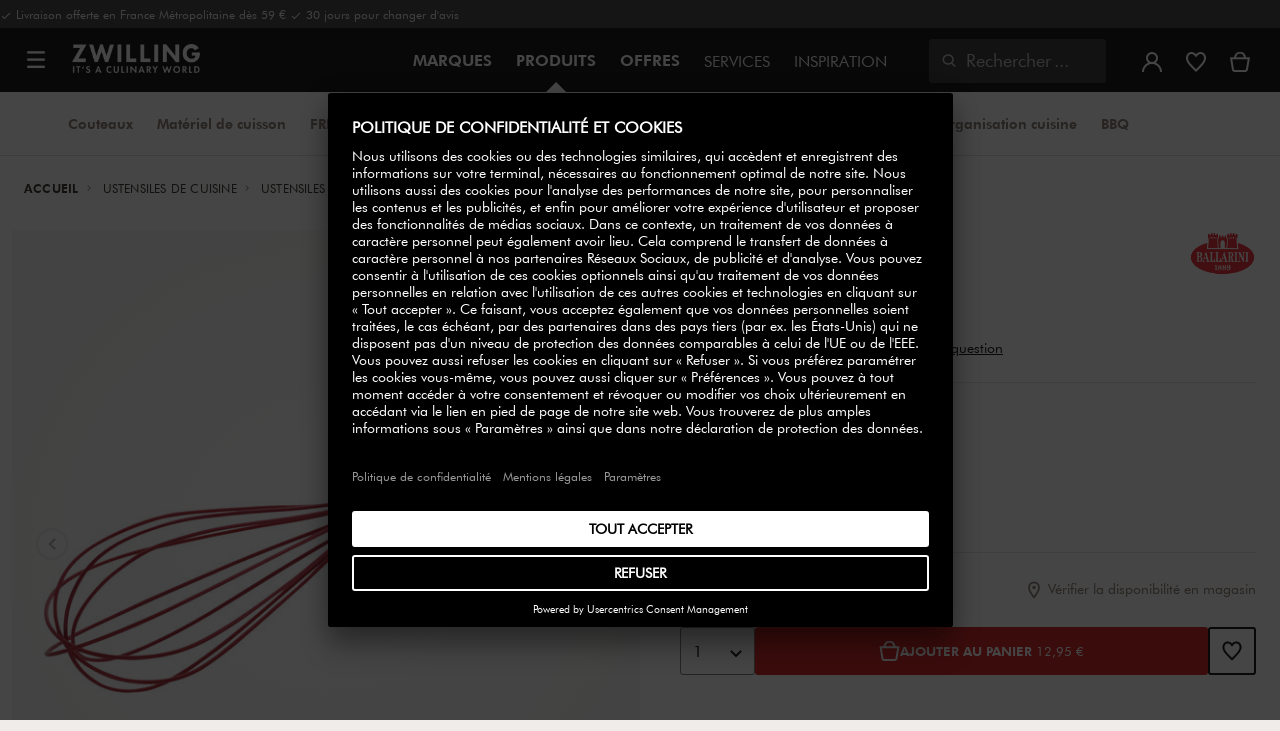

--- FILE ---
content_type: text/html;charset=UTF-8
request_url: https://www.zwilling.com/fr/ballarini-rosso-fouet-29-cm-silicone-28000-007-0/28000-007-0.html
body_size: 44157
content:
<!doctype html>


    
    

<html lang="fr-FR">

<head>











































































































































	

	<script type="text/javascript">
		const yotpoAppKey = 'wiKR4qAb7Buw2YO9XU99ER4eOgM43ARTqsPLkLJG';
		const yotpoStaticContentURL = 'https://staticw2.yotpo.com/';
        const usercentricsEnabled = true;
		const yotpoURL = yotpoStaticContentURL + yotpoAppKey + '/widget.js';
		(function e() {
			var e = document.createElement('script');
			e.defer = true,
			e.src = yotpoURL;
            if(usercentricsEnabled) {
                e.type = 'text/plain',
                e.setAttribute('data-usercentrics', 'Yotpo');
            }
			var t = document.getElementsByTagName('script')[0];
			t.parentNode.insertBefore(e, t);
		})();
	</script>








	<link rel="preconnect" href="//app.usercentrics.eu">

	<link rel="preconnect" href="//api.usercentrics.eu">

	<link rel="preload" href="//app.usercentrics.eu/browser-ui/latest/loader.js" as="script">

	<script type="text/javascript">document.addEventListener('DOMContentLoaded', () => document.querySelector('.hotsopt-container') && document.head.appendChild(Object.assign(document.createElement('script'), { src: '/on/demandware.static/-/Sites-zwilling-global-Library/default/hotspot.js?v=1' })));</script>



<link rel="preload" href="/on/demandware.static/Sites-zwilling-fr-Site/-/fr_FR/v1769314090962/product/product-redesign.js" as="script" />



<meta http-equiv="Content-Type" content="text/html; charset=utf-8" />

<meta http-equiv="x-ua-compatible" content="ie=edge" />

<meta name="viewport" content="width=device-width, initial-scale=1.0, maximum-scale=2.0" />








<meta name="theme-color" content="#000000" />








































































































































	

	<link rel="stylesheet" href="/on/demandware.static/-/Sites-zwilling-global-Library/default/custom.css">

	<meta name="p:domain_verify" content="65b5c56c65604b84da118b4737cf741f"/>

	<script type="text/javascript" src="/on/demandware.static/-/Sites-zwilling-global-Library/default/custom.js?v=1"></script>

	<script type="text/javascript">document.addEventListener('DOMContentLoaded', function() { (window.dataLayer && window.dataLayer.some(item => item.page_type === 'pdp')) && document.head.appendChild(Object.assign(document.createElement('script'), { src: '/on/demandware.static/-/Sites-zwilling-global-Library/default/zoom.js?v=1' })); });</script>

	<script src="//550znh3s7u.kameleoon.eu/engine.js" type="text/plain" data-usercentrics="Kameleoon" async></script>




<link href="/on/demandware.static/Sites-zwilling-fr-Site/-/default/dw2d68e9ca/images/favicon.ico" type="image/x-icon" rel="shortcut icon" />
<link rel="icon" href="/on/demandware.static/Sites-zwilling-fr-Site/-/default/dw46f23bb7/images/favicon-16x16.png" sizes="16x16" />
<link rel="icon" href="/on/demandware.static/Sites-zwilling-fr-Site/-/default/dw92e60593/images/favicon-32x32.png" sizes="32x32" />
<link rel="icon" href="/on/demandware.static/Sites-zwilling-fr-Site/-/default/dw097c77b0/images/favicon-196x196.png" sizes="196x196" />
<link rel="apple-touch-icon" href="/on/demandware.static/Sites-zwilling-fr-Site/-/default/dwb19d8eb9/images/favicon-128.png" sizes="128x128" />
<link rel="apple-touch-icon-precomposed" href="/on/demandware.static/Sites-zwilling-fr-Site/-/default/dwb19d8eb9/images/favicon-128.png" sizes="128x128" />













    
    
        
            
            <meta name="description" content="Découvrez BALLARINI Rosso Fouet, 29 cm, Silicone ►Livraison gratuite à partir de 49 € ✓ Acheter chez un fabricant ✓">
            
        
    
        
            <title>
                
                
                Acheter BALLARINI Rosso Fouet | ZWILLING.COM
            </title>
        
    

    
    
    
    









<link href="/on/demandware.static/Sites-zwilling-fr-Site/-/fr_FR/v1769314090962/css/lib.css" type="text/css" rel="stylesheet" />
<link rel="preload" href="/on/demandware.static/Sites-zwilling-fr-Site/-/fr_FR/v1769314090962/css/fa/font-awesome.min.css" as="style" onload="this.onload=null;this.rel='stylesheet'" />

<noscript><link rel="stylesheet" href="/on/demandware.static/Sites-zwilling-fr-Site/-/fr_FR/v1769314090962/css/fa/font-awesome.min.css" /></noscript>




<link href="/on/demandware.static/Sites-zwilling-fr-Site/-/fr_FR/v1769314090962/css/jquery.fancybox.css" type="text/css" rel="stylesheet" />

<!--[if lt IE 9]>
<script src="/on/demandware.static/Sites-zwilling-fr-Site/-/fr_FR/v1769314090962/js/lib/html5.js"></script>
<![endif]-->

<script type="text/javascript">//<!--
/* <![CDATA[ (head-active_data.js) */
var dw = (window.dw || {});
dw.ac = {
    _analytics: null,
    _events: [],
    _category: "",
    _searchData: "",
    _anact: "",
    _anact_nohit_tag: "",
    _analytics_enabled: "true",
    _timeZone: "Europe/Paris",
    _capture: function(configs) {
        if (Object.prototype.toString.call(configs) === "[object Array]") {
            configs.forEach(captureObject);
            return;
        }
        dw.ac._events.push(configs);
    },
	capture: function() { 
		dw.ac._capture(arguments);
		// send to CQ as well:
		if (window.CQuotient) {
			window.CQuotient.trackEventsFromAC(arguments);
		}
	},
    EV_PRD_SEARCHHIT: "searchhit",
    EV_PRD_DETAIL: "detail",
    EV_PRD_RECOMMENDATION: "recommendation",
    EV_PRD_SETPRODUCT: "setproduct",
    applyContext: function(context) {
        if (typeof context === "object" && context.hasOwnProperty("category")) {
        	dw.ac._category = context.category;
        }
        if (typeof context === "object" && context.hasOwnProperty("searchData")) {
        	dw.ac._searchData = context.searchData;
        }
    },
    setDWAnalytics: function(analytics) {
        dw.ac._analytics = analytics;
    },
    eventsIsEmpty: function() {
        return 0 == dw.ac._events.length;
    }
};
/* ]]> */
// -->
</script>
<script type="text/javascript">//<!--
/* <![CDATA[ (head-cquotient.js) */
var CQuotient = window.CQuotient = {};
CQuotient.clientId = 'bcgv-zwilling-fr';
CQuotient.realm = 'BCGV';
CQuotient.siteId = 'zwilling-fr';
CQuotient.instanceType = 'prd';
CQuotient.locale = 'fr_FR';
CQuotient.fbPixelId = '__UNKNOWN__';
CQuotient.activities = [];
CQuotient.cqcid='';
CQuotient.cquid='';
CQuotient.cqeid='';
CQuotient.cqlid='';
CQuotient.apiHost='api.cquotient.com';
/* Turn this on to test against Staging Einstein */
/* CQuotient.useTest= true; */
CQuotient.useTest = ('true' === 'false');
CQuotient.initFromCookies = function () {
	var ca = document.cookie.split(';');
	for(var i=0;i < ca.length;i++) {
	  var c = ca[i];
	  while (c.charAt(0)==' ') c = c.substring(1,c.length);
	  if (c.indexOf('cqcid=') == 0) {
		CQuotient.cqcid=c.substring('cqcid='.length,c.length);
	  } else if (c.indexOf('cquid=') == 0) {
		  var value = c.substring('cquid='.length,c.length);
		  if (value) {
		  	var split_value = value.split("|", 3);
		  	if (split_value.length > 0) {
			  CQuotient.cquid=split_value[0];
		  	}
		  	if (split_value.length > 1) {
			  CQuotient.cqeid=split_value[1];
		  	}
		  	if (split_value.length > 2) {
			  CQuotient.cqlid=split_value[2];
		  	}
		  }
	  }
	}
}
CQuotient.getCQCookieId = function () {
	if(window.CQuotient.cqcid == '')
		window.CQuotient.initFromCookies();
	return window.CQuotient.cqcid;
};
CQuotient.getCQUserId = function () {
	if(window.CQuotient.cquid == '')
		window.CQuotient.initFromCookies();
	return window.CQuotient.cquid;
};
CQuotient.getCQHashedEmail = function () {
	if(window.CQuotient.cqeid == '')
		window.CQuotient.initFromCookies();
	return window.CQuotient.cqeid;
};
CQuotient.getCQHashedLogin = function () {
	if(window.CQuotient.cqlid == '')
		window.CQuotient.initFromCookies();
	return window.CQuotient.cqlid;
};
CQuotient.trackEventsFromAC = function (/* Object or Array */ events) {
try {
	if (Object.prototype.toString.call(events) === "[object Array]") {
		events.forEach(_trackASingleCQEvent);
	} else {
		CQuotient._trackASingleCQEvent(events);
	}
} catch(err) {}
};
CQuotient._trackASingleCQEvent = function ( /* Object */ event) {
	if (event && event.id) {
		if (event.type === dw.ac.EV_PRD_DETAIL) {
			CQuotient.trackViewProduct( {id:'', alt_id: event.id, type: 'raw_sku'} );
		} // not handling the other dw.ac.* events currently
	}
};
CQuotient.trackViewProduct = function(/* Object */ cqParamData){
	var cq_params = {};
	cq_params.cookieId = CQuotient.getCQCookieId();
	cq_params.userId = CQuotient.getCQUserId();
	cq_params.emailId = CQuotient.getCQHashedEmail();
	cq_params.loginId = CQuotient.getCQHashedLogin();
	cq_params.product = cqParamData.product;
	cq_params.realm = cqParamData.realm;
	cq_params.siteId = cqParamData.siteId;
	cq_params.instanceType = cqParamData.instanceType;
	cq_params.locale = CQuotient.locale;
	
	if(CQuotient.sendActivity) {
		CQuotient.sendActivity(CQuotient.clientId, 'viewProduct', cq_params);
	} else {
		CQuotient.activities.push({activityType: 'viewProduct', parameters: cq_params});
	}
};
/* ]]> */
// -->
</script>


<!-- UI -->

<link rel="stylesheet" href="/on/demandware.static/Sites-zwilling-fr-Site/-/fr_FR/v1769314090962/css/common-sfra.css" />



<link rel="stylesheet" href="/on/demandware.static/Sites-zwilling-fr-Site/-/fr_FR/v1769314090962/css/product.css" />

<link rel="stylesheet" href="/on/demandware.static/Sites-zwilling-fr-Site/-/fr_FR/v1769314090962/css/productRedesign.css" />

<link rel="stylesheet" href="/on/demandware.static/Sites-zwilling-fr-Site/-/fr_FR/v1769314090962/css/slick-custom.css" />



<link rel="preload" as="font" href="/on/demandware.static/Sites-zwilling-fr-Site/-/fr_FR/v1769314090962/css/iconfont/iconfont.woff2" crossorigin="anonymous"/>
<link rel="preload" as="font" href="/on/demandware.static/Sites-zwilling-fr-Site/-/fr_FR/v1769314090962/css/Fonts_Zwilling/a1ef081d-cde0-40ab-80ea-cdd191815fdf.woff2" crossorigin="anonymous"/>
<link rel="preload" as="font" type="font/woff2" href="/on/demandware.static/Sites-zwilling-fr-Site/-/fr_FR/v1769314090962/css/Fonts_Zwilling/60053f11-ba20-4b90-b528-3cb6625d0322.woff2" crossorigin="anonymous"/>
<link rel="stylesheet preload" as="style" href="/on/demandware.static/Sites-zwilling-fr-Site/-/fr_FR/v1769314090962/css/iconfont/_iconfont.css" crossorigin="anonymous"/>





    <link rel="stylesheet" href="/on/demandware.static/Sites-zwilling-fr-Site/-/fr_FR/v1769314090962/css/components/navbuilder-header.css" />








<script type="text/plain" data-usercentrics="Google Tag Manager">
var GTM_ID = 'GTM-W634HGH';

(function(w,d,s,l,i){w[l]=w[l]||[];w[l].push({'gtm.start':
new Date().getTime(),event:'gtm.js'});var f=d.getElementsByTagName(s)[0],
j=d.createElement(s),dl=l!='dataLayer'?'&l='+l:'';j.async=true;j.src=
'https://tms.zwilling.com/gtm.js?id='+i+dl;f.parentNode.insertBefore(j,f);
})(window,document,'script','dataLayer',GTM_ID);
</script>







<script id="usercentrics-cmp" src="https://app.usercentrics.eu/browser-ui/latest/loader.js" data-settings-id="wKVJrm0qUo8jpu" async></script>
<script>
    function checkObjectKeys(arr, obj) {
        return arr.every((key) => obj.hasOwnProperty(key) && obj[key]);
    }
    window.addEventListener('ucEvent', function (e) {
        if( e.detail && e.detail.event === 'consent_status') {
            let serviceArray = [];
            const services = SitePreferences.USERCENTRICS_SERVICES;
            if (services && services.length) {
                serviceArray = services.split(',');
            }
  
            if(e.detail.action === 'onAcceptAllServices' || e.detail.action === 'onUpdateServices' && checkObjectKeys(serviceArray, e.detail)) {
                $.ajax({
                    url: Urls.ucSetSession,
                    data: {usEventDetail: e.detail},
                    method: 'POST'
                })
            } else if (e.detail.action === 'onDenyAllServices' || e.detail.action === 'onUpdateServices' && !checkObjectKeys(serviceArray, e.detail)) {
                $.ajax({
                    url: Urls.ucSetSession,
                    method: 'POST'
                })
            }
        }
    });
</script>








<script type="text/plain" data-usercentrics="Klarna On-site messaging" async src="https://js.klarna.com/web-sdk/v1/klarna.js" data-client-id="80a4b785-7714-56f9-be9d-fe9bad897324"></script>







<script type="text/javascript">
if (window.jQuery) {
jQuery(document).ready(function(){
if(screen.width < 768){
jQuery('#footer').append('<a href="/fr/" class="full-site-link">View Full Site</a>');
jQuery('.full-site-link')
.attr('href', '/on/demandware.store/Sites-zwilling-fr-Site/fr_FR/Home-FullSite')
.on('click',function(e) {
e.preventDefault();
jQuery.ajax({
url: '/on/demandware.store/Sites-zwilling-fr-Site/fr_FR/Home-FullSite',
success: function(){
window.location.reload();
}
});
}
);
}
});
}
</script>










<link rel="stylesheet" type="text/css" href="/on/demandware.static/-/Sites-zwilling-fr-Library/fr_FR/v1769314090962/css/color-swatches.css" />

<link href="/on/demandware.static/Sites-zwilling-fr-Site/-/fr_FR/v1769314090962/css/hotspot/hotspot.css" type="text/css" rel="stylesheet" />

<link rel="canonical" href="https://www.zwilling.com/fr/ballarini-rosso-fouet-29-cm-silicone-28000-007-0/28000-007-0.html" />

<link rel="alternate" hreflang="en-US" href="https://www.zwilling.com/us/ballarini-rosso-whisk-28000-007/28000-007-0.html" />
<link rel="alternate" hreflang="tr-TR" href="https://www.zwilling.com/tr/ballarini-rosso-cirpici-silikon-29-cm-28000-007/28000-007-0.html" />
<link rel="alternate" hreflang="de-DE" href="https://www.zwilling.com/de/ballarini-rosso-schneebesen-29-cm-silikon-28000-007/28000-007-0.html" />
<link rel="alternate" hreflang="fr-FR" href="https://www.zwilling.com/fr/ballarini-rosso-fouet-29-cm-silicone-28000-007/28000-007-0.html" />
<link rel="alternate" hreflang="it-IT" href="https://www.zwilling.com/it/ballarini-rosso-29-cm-frusta-rosso-28000-007/28000-007-0.html" />
<link rel="alternate" hreflang="sv-SE" href="https://www.zwilling.com/se/ballarini-rosso-visp-silikon-28000-007/28000-007-0.html" />
<link rel="alternate" hreflang="da-DK" href="https://www.zwilling.com/dk/ballarini-rosso-piskeris-silikone-28000-007/28000-007-0.html" />
<link rel="alternate" hreflang="es-ES" href="https://www.zwilling.com/es/ballarini-rosso-batidor-29-cm-silicona-28000-007/28000-007-0.html" />
<link rel="alternate" hreflang="pt-PT" href="https://www.zwilling.com/pt/ballarini-rosso-batedor-de-varas-29-cm-silicone-28000-007/28000-007-0.html" />
<link rel="alternate" hreflang="ja-JP" href="https://www.zwilling.com/jp/p/28000-007-0.html" />


<meta property="og:url" content="https://www.zwilling.com/fr/ballarini-rosso-fouet-29-cm-silicone-28000-007-0/28000-007-0.html" />
<meta property="og:image" content="https://www.zwilling.com/on/demandware.static/-/Sites-zwilling-master-catalog/default/dwfbd8cd13/images/large/28000-007-0_1.jpg" />
</head>
<body>








































































































































	



<script data-cookieconsent="ignore">
    window.isAuthenticated = false;
</script>











	





<div id="wrapper" class="pt_product-details">












































































































































<div id="browser-check">
<noscript>
<div class="browser-compatibility-alert">
<i class="fa fa-exclamation-triangle fa-2x pull-left"></i>
<p class="browser-error">La fonctionnalit&eacute; Javascript de votre navigateur est d&eacute;sactiv&eacute;e. Veuillez activer cette fonction pour profiter pleinement des fonctionnalit&eacute;s de ce site.</p>
</div>
</noscript>
</div>







<a href="#end-nav" class="js-skip-nav navbuilder-skip-navigation" data-auto-id="a-navbuilder-header-skip-navigation">
ALLER AU CONTENU PRINCIPAL
</a>


	 

	

<div class="navbuilder-header-promo">

<div class="navbuilder-header-promo__wrapper">
<div class="navbuilder-header-promo__content row no-gutters">
<div
class="navbuilder-header-promo__left-col col col-md-4 col-lg-7 js-navbuilder-header-promo-left">

	 


	

<div class="html-slot-container">


<span><i class="zwg-icon__check"></i> Livraison offerte en France Métropolitaine dès 59 € <i class="zwg-icon__check"></i> 30 jours pour changer d'avis


</div> 
	
</div>
<div class="navbuilder-header-promo__right-col col-md-8 col-lg-5">

	 

	
</div>
</div>
</div>
</div>
<div class="js-header-wrapper" >
<header class="

 extended
">
<div class="navbuilder-header js-navbuilder-header">
<div class="navbuilder-header__container">

<div class="navbuilder-header__hamburger js-navbuilder-header-hamburger">
<a href="javascript:void(0)" class="js-header-hamburger-open"
data-auto-id="div-navbuilder-header-hamburger"
title="Open navigation menu"
aria-label="Open navigation menu"
role="button"
aria-expanded="false">
<span aria-hidden="true" class="zwg-icon__burger-menu"></span>
</a>
</div>
<div class="navbuilder-header__logo" data-auto-id="div-navbuilder-header-logo">



<span data-pg="Y2MlYj==" class="navbuilder-header__logo--link js-navbuilder-header-logo js-mask-lnk" title="ZWILLING, It's a culinary world" tabindex="0" role="link" aria-label="Zwilling logo">












<img
src="/on/demandware.static/-/Library-Sites-ZwillingSharedLibrary/default/dwc03468af/ZWILLING-Culinary-World.png"
class="header-logo-default"

data-cookieconsent="ignore"
alt="ZWILLING, It's a culinary world"
/>


</span>

</div>
<div class="navbuilder-header__main-content">
<nav id="navigation" class="navbuilder-header__navigation js-navigation">


</nav>
<button class="navbuilder-header__search-box js-header-search-box js-skip-opening-url"
data-auto-id="a-navbuilder-search-box"
aria-label="Ouvrir la bo&icirc;te de dialogue de recherche"
aria-haspopup="dialog">
<i class="zwg-icon__search" title="Rechercher" aria-hidden="true"></i>
<span>Rechercher</span>
</button>
</div>
<div class="navbuilder-header__utility js-navbuilder-header-utility">
<div class="navbuilder-header__utility-user js-navbuilder-header-utility-user">



<div class="user-info">
<button class="js-mask-lnk js-skip-opening-url user-account "
data-pg="nUE0pUZ6Yl93q3phraqcoTkcozphL29gY2MlY2SwL291oaDi"
data-auto-id="a-header-user-account"
aria-label="Ouvrir le menu utilisateur"
id="header-user-account-btn"
aria-expanded="false"
aria-controls="user-account-pannel">


<i class="zwg-icon__account--outlined" aria-hidden="true"></i>


<span class="empty-link-text">Connexion /  S&rsquo;inscrire</span>
</button>
<div class="user-panel " id="user-account-pannel" role="region" aria-labelledby="header-user-account-btn">
<div class="user-links" role="none">

<span class="js-mask-lnk user-links-name signup-btn js-skip-opening-url" data-pg="nUE0pUZ6Yl93q3phraqcoTkcozphL29gY2MlY2kiM2yhYj==" data-auto-id="a-header-user-link-signup-btn js-skip-opening-url" role="button" tabindex="0">S'identifier</span>

<span class="js-mask-lnk user-links-name create-account js-skip-opening-url" data-pg="nUE0pUZ6Yl93q3phraqcoTkcozphL29gY2MlY3WyM2ymqTIlYj==" data-auto-id="a-header-user-link-create-account js-skip-opening-url" role="button" tabindex="0">Cr&eacute;er un compte</span>

<span class="js-mask-lnk user-links-name check-order js-skip-opening-url" data-pg="nUE0pUZ6Yl93q3phraqcoTkcozphL29gY29hY2EyoJShMUqupzHhp3EipzHiH2y0MKZgraqcoTkcozpgMaVgH2y0MF9zpy9THv9CpzEypv1HpzSwnj==" data-auto-id="a-header-user-link-check-order js-skip-opening-url" role="button" tabindex="0">V&eacute;rifier la commande</span>

</div>

	 

	
</div>
</div>




<span class="wishlist">


<button
id="wishlist-header"
data-auto-id="a-header-wishlist"
class="js-wishlist-header js-mask-lnk js-skip-opening-url signup-btn"
data-targetsrc="/fr/wishlist/"
data-pg="javascript:void(0)"
title="Liste de souhaits"
aria-label="Connectez-vous pour voir votre liste de souhaits">

<i class="zwg-icon zwg-icon__wishlist--outlined favorite-stroke" aria-hidden="true"></i>
<span class="empty-link-text">Liste de souhaits</span>

</button>
</span>


</div>

<div class="navbuilder-header__utility-minicart js-navbuilder-header-utility-minicart" id="mini-cart"
data-auto-id="div-navbuilder-header-utility-minicart">














































































<!-- Report any requested source code -->

<!-- Report the active source code -->







<div class="mini-cart-total js-mini-cart">
<button class="mini-cart-link mini-cart-empty js-mask-lnk js-mini-cart-btn" data-pg="nUE0pUZ6Yl93q3phraqcoTkcozphL29gY2MlY2Wup2gyqP8=" title="Voir le panier" aria-label="Voir le panier">

<i class="zwg-icon__basket--outlined" aria-hidden="true"></i>
<span class="empty-link-text">Voir le panier</span>

</button>
</div>












</div>
</div>
<div class="navbuilder-header__hamburger navbuilder-header__hamburger--mobile js-navbuilder-header-hamburger">
<a href="javascript:void(0)" class="js-header-hamburger-open"
data-auto-id="div-navbuilder-header-hamburger-mobile"
title="Open navigation menu"
aria-label="Open navigation menu"
role="button"
aria-expanded="false">
<span aria-hidden="true" class="zwg-icon__burger-menu"></span>
</a>
</div>
</div>
</div>


<div class="navbuilder-secondary-header js-navbuilder-secondary-navigation">
<div class="navbuilder-secondary-header__wrapper">




<div class="navbuilder-secondary-header__container js-navbuilder-secondary-header-container nobrand" data-parent-item-id="products">

<div class="navbuilder-secondary-header__hamburger">
<a href="javascript:void(0)" class="js-header-hamburger-open" data-auto-id="div-navbuilder-secondary-header-hamburger"
title="navigation.menu.burger.title"
aria-label="navigation.menu.burger.title"
role="button"
aria-expanded="false">
<span aria-hidden="true"><i class="zwg-icon__burger-menu"></i></span>
</a>
</div>
<nav id="secondary-navigation" class="navbuilder-secondary-header__secondary-navigation js-secondary-navigation">


<ul class="navbuilder-header__secondary-list nobrand">



<li class="navbuilder-secondary-header__list-item "><a href="https://www.zwilling.com/fr/couteaux/" >Couteaux</a></li>


<li class="navbuilder-secondary-header__list-item "><a href="https://www.zwilling.com/fr/materiel-de-cuisson/" >Matériel&nbsp;de&nbsp;cuisson</a></li>


<li class="navbuilder-secondary-header__list-item "><a href="https://www.zwilling.com/fr/organisation-de-la-cuisine/systeme-de-mise-sous-vide/" >FRESH&nbsp;&amp;&nbsp;SAVE&nbsp;sous&nbsp;vide</a></li>


<li class="navbuilder-secondary-header__list-item "><a href="https://www.zwilling.com/fr/petit-electromenager/" >Appareils&nbsp;de&nbsp;cuisine</a></li>


<li class="navbuilder-secondary-header__list-item "><a href="https://www.zwilling.com/fr/art-de-la-table/" >Art&nbsp;de&nbsp;la&nbsp;table</a></li>


<li class="navbuilder-secondary-header__list-item selected-item"><a href="https://www.zwilling.com/fr/ustensiles-de-cuisine/" >Ustensiles&nbsp;de&nbsp;cuisine</a></li>


<li class="navbuilder-secondary-header__list-item "><a href="https://www.zwilling.com/fr/organisation-de-la-cuisine/" >Organisation&nbsp;cuisine</a></li>


<li class="navbuilder-secondary-header__list-item "><a href="https://www.zwilling.com/fr/bbq/" >BBQ</a></li>


</ul>

</nav>
<button href="javascript://"
class="navbuilder-secondary-header__search-box js-header-search-box js-secondary-header-search-box"
data-auto-id="a-navbuilder-secondary-search-box"
aria-label="Ouvrir la bo&icirc;te de dialogue de recherche"
aria-haspopup="dialog">
<i class="zwg-icon__search" title="Rechercher" aria-hidden="true"></i>
<span>Rechercher</span>
</button>
<div class="navbuilder-secondary-header__utility js-navbuilder-secondary-header-utility">

</div>
<div class="navbuilder-secondary-header__hamburger navbuilder-secondary-header__hamburger--mobile">
<a href="javascript:void(0)" class="js-header-hamburger-open" data-auto-id="div-navbuilder-secondary-header-hamburger-mobile"
title="navigation.menu.burger.title"
aria-label="navigation.menu.burger.title"
role="button"
aria-expanded="false">
<span aria-hidden="true"><i class="zwg-icon__burger-menu"></i></span>
</a>
</div>
</div>

</div>
</div>

</header>
</div>
<div class="navbuilder-header-content-asset">













<div class="content-asset"
>
<!-- dwMarker="content" dwContentID="800ff65c52d4b71d1c750b569c" -->
<script>
	var $header = document.getElementsByTagName('header')[0];
        var $navbuilderHeaderSecondaryCtnr = document.getElementsByClassName('js-navbuilder-secondary-header-container');

        if ($header.classList.contains('extended') && !$navbuilderHeaderSecondaryCtnr.length) {
	    $header.classList.remove('extended');
        }
</script>
</div> <!-- End content-asset -->






</div>
<div id="end-nav"></div>














































































































































<div id="outer-product-finder" class="product-finder">
<div id="search-container" class="search-container dialog" role="dialog" aria-modal="true" aria-label="Modale des suggestions de recherche">
<div id="inner-search-container" class="search-container--inner">
<div class="search-content">
<div class="first-row">
<div class="zwilling-logo">
<img width="128" height="30" src="/on/demandware.static/-/Library-Sites-ZwillingSharedLibrary/default/dwee5c259f/ZWILLING-Culinary-World_black.png" class="header-logo-default"
data-cookieconsent="ignore" alt="Zwilling" />
</div>
<div class="search-form main-item">
<form role="search" action="/fr/search/" method="get" name="simpleSearch">
<label class="visually-hidden" for="q">Rechercher dans le catalogue</label>
<i class="zwg-icon__search" aria-hidden="true"></i>
<input type="search" id="q" name="q" value=""
placeholder="D&eacute;couvrez des produits, des collections, des recettes et plus encore" inputmode="search" />
<input type="hidden" name="lang" value="fr_FR" aria-hidden="true" tabindex="-1"/>
<button class="text-button text-button-secondary clear-search-button js-clear-search-button fadeable" aria-hidden="true" tabindex="-1">
<i class="zwg-icon__close" aria-hidden="true"></i>
<span class="visually-hidden">Effacer la phrase de recherche</span>
</button>
<button class="btn-secondary search-button js-search-button fadeable" aria-hidden="true" tabindex="-1">
<i class="zwg-icon__search" aria-hidden="true"></i>
<span class="visually-hidden">
Recherche de <span class=« js-search-phrase »>{0}</span>
</span>
</button>
</form>
</div>
<button class="close-section close-product-finder js-close-product-finder" aria-label="Fermer&nbsp;Rechercher">
<i aria-hidden="true" class="zwg-icon__close"></i>
<span>
Fermer
</span>
</button>
</div>
<div class="second-row">
<div class="popular-searches main-item">

<h3 class="popular-searches-title" id="popular-search-headline">Top Recherches</h3>
<div class="popular-searches__categories">
<ul aria-labelledby=popular-search-headline>

<li>
<span role="link" data-pg="Y2MlY3AyLKWwnP8/pG1THxIGFPHlZPHlAvHlZSAOIxH=" tabindex="0" aria-label="Recherche de FRESH &amp; SAVE">FRESH &amp; SAVE</span>
</li>

<li>
<span role="link" data-pg="Y2MlY3AyLKWwnP8/pG1GIRSIDt==" tabindex="0" aria-label="Recherche de STAUB">STAUB</span>
</li>

<li>
<span role="link" data-pg="Y2MlY3AyLKWwnP8/pG1HnTIloJ8yZwODoUIm" tabindex="0" aria-label="Recherche de Thermo Plus">Thermo Plus</span>
</li>

<li>
<span role="link" data-pg="Y2MlY3AyLKWwnP8/pG1Qo3I2MKWwoTH=" tabindex="0" aria-label="Recherche de Couvercle">Couvercle</span>
</li>

<li>
<span role="link" data-pg="Y2MlY3AyLKWwnP8/pG1DolIQZlIODJkyWGVjFJ5irN==" tabindex="0" aria-label="Recherche de Po&ecirc;le Inox">Po&ecirc;le Inox</span>
</li>

<li>
<span role="link" data-pg="Y2MlY3AyLKWwnP8/pG1GLKI0MKImMD==" tabindex="0" aria-label="Recherche de Sauteuse">Sauteuse</span>
</li>

<li>
<span role="link" data-pg="Y2MlY3AyLKWwnP8/pG1To25xqJH=" tabindex="0" aria-label="Recherche de Fondue">Fondue</span>
</li>

<li>
<span role="link" data-pg="Y2MlY3AyLKWwnP8/pG1Ko2f=" tabindex="0" aria-label="Recherche de Wok">Wok</span>
</li>

</ul>
</div>

</div>
<div class="search-suggestion__results main-item d-none" aria-live="polite" aria-description="Suggestions de recherche"></div>
</div>
</div>
</div>
<button id="search-overlay" class="search-container--overlay js-close-product-finder"><span class="visually-hidden">Fermer&nbsp;Rechercher</span><button>
</div>
</div>




<script data-cookieconsent="ignore">
window.lastNavTime = 'Mon Jan 19 14:34:01 GMT 2026';
window.navLocale = 'zwilling-fr:fr_FR';
</script>


<div id="main" role="main" class="full-width clearfix">
<div class="no-brand header-space js-header-space">
</div>





<div class="pdp-breadcrumbs">
<div class="breadcrumbs-max-container">
<div class="breadcrumbs-container">
<div class="breadcrumbs-row ">





    

    <nav aria-label="Breadcrumb" class="breadcrumb">
        <ol class="breadcrumb-list-wrapper">
            
                
                    <li class="breadcrumb-element">
                        <a href="https://www.zwilling.com/fr/" title="Accueil" data-automation=PDP_BREADCRUMB>
                            Accueil
                        </a>
                    </li>
                
            
                
                    <li class="breadcrumb-element">
                        <a href="https://www.zwilling.com/fr/ustensiles-de-cuisine/" title="Aller &agrave; Ustensiles de cuisine" data-automation=PDP_BREADCRUMB>
                            Ustensiles de cuisine
                        </a>
                    </li>
                
            
                
                    <li class="breadcrumb-element">
                        <a href="https://www.zwilling.com/fr/ustensiles-de-cuisine/ustensiles-patisserie/" title="Aller &agrave; Ustensiles p&acirc;tisserie" data-automation=PDP_BREADCRUMB>
                            Ustensiles pâtisserie
                        </a>
                    </li>
                
            
                
                    <li class="breadcrumb-element">
                        <a href="https://www.zwilling.com/fr/ustensiles-de-cuisine/ustensiles-patisserie/fouets/" title="Aller &agrave; Fouets" data-automation=PDP_BREADCRUMB>
                            Fouets
                        </a>
                    </li>
                
            
                
                    
                    
                
            
            
                <li class="breadcrumb-element">
                    <span aria-current="page" class="js-pdp-breadcrumb-element" data-automation=PDP_BREADCRUMB>
                        Fouet, 29 cm, Silicone
                    </span>
                </li>
            
        </ol>
    </nav>


</div>
</div>
</div>
</div>

<div id="primary">
<div id="product-nav-container" class="product-nav-container">




</div>












































































































































	

	



<script>
var dataLayer = window.dataLayer || [];
</script>



<script>
// Push Ecommerce object to Datalayer object
var ecommerceData = JSON.parse("{\"ecommerce\":{\"detail\":{\"products\":[{\"id\":\"28000-007-0\",\"sku\":\"28000-007-0\",\"name\":\"BALLARINI | Fouet, 29 cm, Silicone | Rosso\",\"price\":12.95,\"brand\":\"BALLARINI\",\"variant\":\"red | 29-cm_11.25-inch\",\"category\":\"Ustensiles de cuisine / Ustensiles pâtisserie / Fouets\",\"dimension2\":\"In Stock\",\"dimension3\":\"\",\"dimension6\":\"28000-007-0\",\"dimension7\":\"Engraving not possible\"}]}}}");
dataLayer.push(ecommerceData);
</script>







	



<script>
var dataLayer = window.dataLayer || [];
</script>

<script>
// Push Ecommerce object to Datalayer object
var performanceMarkData = JSON.parse("{\"page_type\":\"pdp\",\"user_loginstate\":false,\"user_email\":\"\",\"user_emaillist\":\"\",\"page_breadcrumb\":\"Home / Ustensiles de cuisine / Ustensiles pâtisserie / Fouets / Fouet, 29 cm, Silicone\",\"user_fullname\":\"\",\"page_statuscode\":200,\"user_transactions\":\"\",\"user_value\":\"\",\"product_oldprice\":\"\",\"cart_subtotal\":0,\"cart_currency\":\"EUR\",\"cart_discount\":0,\"cart_products\":[]}");
dataLayer.push(performanceMarkData);
</script>

<!-- CQuotient Activity Tracking (viewProduct-cquotient.js) -->
<script type="text/javascript">//<!--
/* <![CDATA[ */
(function(){
	try {
		if(window.CQuotient) {
			var cq_params = {};
			cq_params.product = {
					id: 'SFCC-Grouping_ballarini-tools-whisk',
					sku: '28000-007-0',
					type: '',
					alt_id: ''
				};
			cq_params.realm = "BCGV";
			cq_params.siteId = "zwilling-fr";
			cq_params.instanceType = "prd";
			window.CQuotient.trackViewProduct(cq_params);
		}
	} catch(err) {}
})();
/* ]]> */
// -->
</script>
<script type="text/javascript">//<!--
/* <![CDATA[ (viewProduct-active_data.js) */
dw.ac._capture({id: "28000-007-0", type: "detail"});
/* ]]> */
// -->
</script>






<div id="pdpMain" class="pdp-main product-detail-page">


<div id="product-top-content">


















<div class="productdetail-max-container">
<div class="productdetail-container">
<div class="productdetail-row">
<div class="productdetail-wrapper">
<div class="product-image-container">













































































































































<div class="gallery js-gallery">
<div class="gallery__main">
<div class="gallery-labels">
    <div class="gallery-labels__wrapper">
        
    </div>
</div>

<div class="gallery__main-absolute">
<div class="js-keen-slider-wrapper-gallery" data-mobile-slides="1" data-mobile-slider="dots"
data-mobile-free-snap="false" data-tablet-slides="1" data-tablet-slider="dots"
data-tablet-free-snap="false" data-desktop-slides="1" data-desktop-slider="arrows" data-space="0"
data-ext-lazyload="2.0">


    <div class="keen-carousel " role="region" aria-roledescription="carousel"
        aria-label="Product carousel">
        

        

        <div
            id="x7r1l5m7qje"
            data-ft-next-slide="Suivant"
            data-ft-previous-slide="Pr&eacute;c&eacute;dent"
            class="keen-slider js-keen-slider-inner"
            data-slider-type="null"
            role="tablist"
        >
            
                <div class="keen-slider__slide js-keen-slider__slide" role="tabpanel"
                    aria-label="image slide 1">
                    





    

    
        <picture>
            <source media="(min-width:1024px)"
                srcset="https://www.zwilling.com/dw/image/v2/BCGV_PRD/on/demandware.static/-/Sites-zwilling-master-catalog/default/dwfbd8cd13/images/large/28000-007-0_1.jpg?sw=651&amp;sh=651&amp;sm=fit" />
            <source media="(min-width:768px)"
                srcset="https://www.zwilling.com/dw/image/v2/BCGV_PRD/on/demandware.static/-/Sites-zwilling-master-catalog/default/dwfbd8cd13/images/large/28000-007-0_1.jpg?sw=975&amp;sh=975&amp;sm=fit" />

            <img class="gallery__main-image" srcset="https://www.zwilling.com/dw/image/v2/BCGV_PRD/on/demandware.static/-/Sites-zwilling-master-catalog/default/dwfbd8cd13/images/large/28000-007-0_1.jpg?sw=720&amp;sh=720&amp;sm=fit" alt="Rosso, Fouet, 29 cm, Silicone, large 1"
                data-index="0" fetchpriority='high'
                data-automation="PDP_PRODUCT_IMAGE" />
        </picture>
    


                </div>
            
                <div class="keen-slider__slide js-keen-slider__slide" role="tabpanel"
                    aria-label="image slide 2">
                    





    

    
        <picture>
            <source media="(min-width:1024px)"
                srcset="https://www.zwilling.com/dw/image/v2/BCGV_PRD/on/demandware.static/-/Sites-zwilling-master-catalog/default/dwfe13f1a4/images/large/750050497.jpg?sw=651&amp;sh=651&amp;sm=fit" />
            <source media="(min-width:768px)"
                srcset="https://www.zwilling.com/dw/image/v2/BCGV_PRD/on/demandware.static/-/Sites-zwilling-master-catalog/default/dwfe13f1a4/images/large/750050497.jpg?sw=975&amp;sh=975&amp;sm=fit" />

            <img class="gallery__main-image" srcset="https://www.zwilling.com/dw/image/v2/BCGV_PRD/on/demandware.static/-/Sites-zwilling-master-catalog/default/dwfe13f1a4/images/large/750050497.jpg?sw=720&amp;sh=720&amp;sm=fit" alt="Rosso, Fouet, 29 cm, Silicone, large 2"
                data-index="1" 
                data-automation="PDP_PRODUCT_IMAGE" />
        </picture>
    


                </div>
            
                <div class="keen-slider__slide js-keen-slider__slide" role="tabpanel"
                    aria-label="image slide 3">
                    





    

    
        <picture>
            <source media="(min-width:1024px)"
                data-srcset="https://www.zwilling.com/dw/image/v2/BCGV_PRD/on/demandware.static/-/Sites-zwilling-master-catalog/default/dw7dc7a5f1/images/large/750050487.jpg?sw=651&amp;sh=651&amp;sm=fit" />
            <source media="(min-width:768px)"
                data-srcset="https://www.zwilling.com/dw/image/v2/BCGV_PRD/on/demandware.static/-/Sites-zwilling-master-catalog/default/dw7dc7a5f1/images/large/750050487.jpg?sw=975&amp;sh=975&amp;sm=fit" />

            <img class="gallery__main-image" data-srcset="https://www.zwilling.com/dw/image/v2/BCGV_PRD/on/demandware.static/-/Sites-zwilling-master-catalog/default/dw7dc7a5f1/images/large/750050487.jpg?sw=720&amp;sh=720&amp;sm=fit" alt="Rosso, Fouet, 29 cm, Silicone, large 3"
                data-index="2" 
                data-automation="PDP_PRODUCT_IMAGE" />
        </picture>
    


                </div>
            
        </div>
    </div>

    <div
        id="live-region-x7r1l5m7qje"
        style="width: 0; opacity: 0; height: 0"
        aria-atomic="true"
        aria-relevant="additions text"
        aria-live="polite"
        data-ready="false"
        data-info="Voir la page {0} de {1}">
    </div>



</div>
</div>
</div>





<ul class="gallery__thumbnails js-gallery__thumbnails">
    
        
        

        <li class="gallery__image-wrapper js-gallery__image-wrapper gallery__image-wrapper--selected" tabindex="0">
            
            <img class="gallery__image " src="https://www.zwilling.com/dw/image/v2/BCGV_PRD/on/demandware.static/-/Sites-zwilling-master-catalog/default/dwfbd8cd13/images/large/28000-007-0_1.jpg?sw=100&amp;sh=100&amp;sm=fit"  alt="Rosso, Fouet, 29 cm, Silicone, small 1" data-index="0" 
                 data-cookieconsent="ignore" />
        </li>
    
        
        

        <li class="gallery__image-wrapper js-gallery__image-wrapper" tabindex="0">
            
            <img class="gallery__image " src="https://www.zwilling.com/dw/image/v2/BCGV_PRD/on/demandware.static/-/Sites-zwilling-master-catalog/default/dwfe13f1a4/images/large/750050497.jpg?sw=100&amp;sh=100&amp;sm=fit"  alt="Rosso, Fouet, 29 cm, Silicone, small 2" data-index="1" 
                 data-cookieconsent="ignore" />
        </li>
    
        
        

        <li class="gallery__image-wrapper js-gallery__image-wrapper" tabindex="0">
            
            <img class="gallery__image " src="https://www.zwilling.com/dw/image/v2/BCGV_PRD/on/demandware.static/-/Sites-zwilling-master-catalog/default/dw7dc7a5f1/images/large/750050487.jpg?sw=100&amp;sh=100&amp;sm=fit"  alt="Rosso, Fouet, 29 cm, Silicone, small 3" data-index="2" 
                 data-cookieconsent="ignore" />
        </li>
    
</ul>


</div>

</div>
<div class="product-detail-mobile-row">
<div class="product-detail"
data-json="{&quot;id&quot;:&quot;28000-007-0&quot;,&quot;name&quot;:&quot;BALLARINI | Fouet, 29 cm, Silicone | Rosso&quot;,&quot;price&quot;:12.95,&quot;brand&quot;:&quot;BALLARINI&quot;,&quot;category&quot;:&quot;Ustensiles de cuisine / Ustensiles p&acirc;tisserie / Fouets&quot;,&quot;variant&quot;:&quot;red | 29-cm_11.25-inch&quot;,&quot;quantity&quot;:1,&quot;position&quot;:&quot;&quot;,&quot;dimension2&quot;:&quot;In Stock&quot;,&quot;dimension3&quot;:&quot;&quot;,&quot;dimension6&quot;:&quot;28000-007-0&quot;,&quot;dimension7&quot;:&quot;Engraving not possible&quot;}">
<div id="product-content">




























































































    

















<span class="visually-hidden">
    Details
</span>


<span class="visually-hidden" itemprop="url">
    https://www.zwilling.com/fr/ballarini-rosso-fouet-29-cm-silicone-28000-007-0/28000-007-0.html
</span>



<h1 class="js-pdp-brand-product-name">
    <span class="product-detail__brand-name" data-automation="PDP_PRODUCT_BRAND_NAME">
        BALLARINI
        Rosso
    </span>

    <span class="product-detail__product-name js-pdp-product-name" data-automation="PDP_PRODUCT_NAME">
        Fouet, 29 cm, Silicone
    </span>

    
    

    <span class="product-detail__brand-logo" data-automation="PDP_PRODUCT_BRAND_LOGO">
        
            <img src="/on/demandware.static/-/Sites-zwilling-fr-Library/default/dw45553296/images/brand-logo/ballarini-logo.png" alt="BALLARINI" />
        
    </span>


</h1>


    


<div class="product-price-wrapper" data-automation="PDP_PRODUCT_PRICE" data-purchase-amount="1295">
    








    <div class="product-price-sale" data-automation="PDP_PRODUCT_MAP_SALE_PRICE">
    
        <span class="visually-hidden">Prix de vente:</span>
        12,95 €
    
</div>


    



</div>




    <div class="mt-3 mb-3">
        

<div class="klarna-placement-wrapper js-klarna-placement-wrapper ">  <klarna-placement    data-key="credit-promotion-badge"    data-locale="fr-FR"    data-purchase-amount="1295"></klarna-placement></div>

    </div>


    <div class="promotion__wrapper--top">
        
    





<div class="pdp-promotion">




</div>



    </div>






    <div class="pdp-reviews">
        


    
        <div class="zwg-reviews-information">
            
        <div id="rating-total-id-rngkphsug7n" class="zwg-reviews-information__rating">
            
        <span
            class="zwilling-icon "
            role="presentation"
            inert
            >
                
    <svg width="16" height="16" viewBox="0 0 16 16" fill="none" xmlns="http://www.w3.org/2000/svg">
        <path class="star-border" d="M4 10.2111L0 6.11146L5.52786 5.26687L8 0L10.4721 5.26687L16 6.11146L12 10.2111L12.9443 16L8 13.2669L3.05573 16L4 10.2111ZM3.71497 15.0643L8 12.6956L12.285 15.0643L11.4659 10.0426L14.9626 6.45876L10.1329 5.72084L8 1.17676L5.86712 5.72084L1.03742 6.45876L4.5341 10.0426L3.71497 15.0643Z" fill="#C45500"/>
    </svg>

        </span>
    
            
        <span
            class="zwilling-icon "
            role="presentation"
            inert
            >
                
    <svg width="16" height="16" viewBox="0 0 16 16" fill="none" xmlns="http://www.w3.org/2000/svg">
        <path class="star-border" d="M4 10.2111L0 6.11146L5.52786 5.26687L8 0L10.4721 5.26687L16 6.11146L12 10.2111L12.9443 16L8 13.2669L3.05573 16L4 10.2111ZM3.71497 15.0643L8 12.6956L12.285 15.0643L11.4659 10.0426L14.9626 6.45876L10.1329 5.72084L8 1.17676L5.86712 5.72084L1.03742 6.45876L4.5341 10.0426L3.71497 15.0643Z" fill="#C45500"/>
    </svg>

        </span>
    
            
        <span
            class="zwilling-icon "
            role="presentation"
            inert
            >
                
    <svg width="16" height="16" viewBox="0 0 16 16" fill="none" xmlns="http://www.w3.org/2000/svg">
        <path class="star-border" d="M4 10.2111L0 6.11146L5.52786 5.26687L8 0L10.4721 5.26687L16 6.11146L12 10.2111L12.9443 16L8 13.2669L3.05573 16L4 10.2111ZM3.71497 15.0643L8 12.6956L12.285 15.0643L11.4659 10.0426L14.9626 6.45876L10.1329 5.72084L8 1.17676L5.86712 5.72084L1.03742 6.45876L4.5341 10.0426L3.71497 15.0643Z" fill="#C45500"/>
    </svg>

        </span>
    
            
        <span
            class="zwilling-icon "
            role="presentation"
            inert
            >
                
    <svg width="16" height="16" viewBox="0 0 16 16" fill="none" xmlns="http://www.w3.org/2000/svg">
        <path class="star-border" d="M4 10.2111L0 6.11146L5.52786 5.26687L8 0L10.4721 5.26687L16 6.11146L12 10.2111L12.9443 16L8 13.2669L3.05573 16L4 10.2111ZM3.71497 15.0643L8 12.6956L12.285 15.0643L11.4659 10.0426L14.9626 6.45876L10.1329 5.72084L8 1.17676L5.86712 5.72084L1.03742 6.45876L4.5341 10.0426L3.71497 15.0643Z" fill="#C45500"/>
    </svg>

        </span>
    
            
        <span
            class="zwilling-icon "
            role="presentation"
            inert
            >
                
    <svg width="16" height="16" viewBox="0 0 16 16" fill="none" xmlns="http://www.w3.org/2000/svg">
        <path class="star-border" d="M4 10.2111L0 6.11146L5.52786 5.26687L8 0L10.4721 5.26687L16 6.11146L12 10.2111L12.9443 16L8 13.2669L3.05573 16L4 10.2111ZM3.71497 15.0643L8 12.6956L12.285 15.0643L11.4659 10.0426L14.9626 6.45876L10.1329 5.72084L8 1.17676L5.86712 5.72084L1.03742 6.45876L4.5341 10.0426L3.71497 15.0643Z" fill="#C45500"/>
    </svg>

        </span>
    
            
        </div>
    
            
            <button aria-label="Zéro avis" aria-describedby="rating-total-id-rngkphsug7n" class="zwg-reviews-information__rating-count xs-visible">
                <span class="zwg-reviews-information__rating-text empty-ratings">0 (0)</span>
            </button>
            <button class="zwg-reviews-information__rating-count sm-visible-up" aria-describedby="rating-total-id-rngkphsug7n" >
                <span class="zwg-reviews-information__rating-text empty-ratings">Écrire un avis</span>
            </button>
            
                <div class="zwg-reviews-information__qa">
                    
        <span class="zwilling-icon" aria-hidden="true">
            
    <svg width="16" height="16" viewBox="0 0 20 20" fill="none" xmlns="http://www.w3.org/2000/svg">
        <path d="M2 0H18C19.1 0 20 0.9 20 2V14C20 15.1 19.1 16 18 16H4L0 20V2C0 0.9 0.9 0 2 0ZM4 14H18V2H2V16L4 14Z" fill="black"/>
    </svg>

        </span>
    
                    <button class="xs-visible" aria-label="Zéro question">
                        <span class="zwg-reviews-information__question-text empty-questions">0 (0)</span>
                    </button>
                    <button class="sm-visible-up">
                        <span class="zwg-reviews-information__question-text empty-questions">Poser une question </span>
                    </button>
                </div>
            
        </div>
    


    </div>




<span class="productAttrJSON hide">


{"red-29-cm_11.25-inch":{"color":{"displayName":"Rouge","ID":"red","isSelectable":true,"isSelected":true,"isColorSwatch":true,"swatchClass":"selectable","swatchImageUrl":{},"resourceVariationNotAvailable":"color Rouge n’est pas disponible pour cette combinaison"},"size":{"displayName":"29 cm","ID":"29-cm_11.25-inch","isSelectable":true,"isSelected":true,"isColorSwatch":false,"swatchClass":"selectable","resourceVariationNotAvailable":"size 29 cm n’est pas disponible pour cette combinaison"},"productId":"28000-007-0","linkUrl":{},"isOrderableInMaster":true,"isStockAvailable":true},"black-29-cm_11.25-inch":{"color":{"displayName":"Noir mat","ID":"black","isSelectable":false,"isSelected":true,"isColorSwatch":true,"swatchClass":"unselectable","swatchImageUrl":{},"resourceVariationNotAvailable":"color Noir mat n’est pas disponible pour cette combinaison"},"size":{"displayName":"29 cm","ID":"29-cm_11.25-inch","isSelectable":false,"isSelected":true,"isColorSwatch":false,"swatchClass":"unselectable","resourceVariationNotAvailable":"size 29 cm n’est pas disponible pour cette combinaison"},"productId":"28001-007-0","linkUrl":{},"isOrderableInMaster":true,"isStockAvailable":false}}

</span>




<div class="product-detail__variations">
<span class="visually-hidden">
Variations
</span>

	<div>
		<span class="variation__title">
			Couleur :
		</span>
		<span class="variation__value">
			Rouge
		</span>
	</div>
	<div class="color__wrapper">
		
			
			<div data-auto-id="color_swatch_28001-007-0"
				class="color__swatch js-color-swatch unselectable ">
				<div class="image__wrapper">
					<a class="d-block" href="/fr/ballarini-nero-fouet-29-cm-silicone-28001-007-0/28001-007-0.html" role="button" aria-hidden="false" aria-label="En rupture de stock"
						title="Noir mat" data-attrid="black">
						<img src="https://www.zwilling.com/dw/image/v2/BCGV_PRD/on/demandware.static/-/Sites-zwilling-master-catalog/default/dw54353005/images/large/28001-007-0_1.jpg?sw=70&amp;sh=70&amp;sm=fit" alt="Noir mat" />
					</a>
				</div>
				<div class="price__wrapper">
					
						12,95 €
					
				</div>
			</div>
		
			
			<div data-auto-id="color_swatch_28000-007-0"
				class="color__swatch js-color-swatch selectable selected ">
				<div class="image__wrapper">
					<a class="d-block" href="/fr/ballarini-rosso-fouet-29-cm-silicone-28000-007-0/28000-007-0.html" role="button" aria-hidden="false" aria-label="Rouge"
						title="Rouge" data-attrid="red">
						<img src="https://www.zwilling.com/dw/image/v2/BCGV_PRD/on/demandware.static/-/Sites-zwilling-master-catalog/default/dwfbd8cd13/images/large/28000-007-0_1.jpg?sw=70&amp;sh=70&amp;sm=fit" alt="Rouge color" />
					</a>
				</div>
				<div class="price__wrapper">
					
						12,95 €
					
				</div>
			</div>
		
	</div>


<label class="empty-link-text" for="variation-select">
	Variationselect
</label>



</div>









    


















    <div class="product-availability__section">
    

    



































































<div class="product-info__labels">
    
        
            
            
                
            
            
                <span class="product-info product-info__label--in-stock" data-automation="PDP_INFOLABEL_STOCK">
                    En stock
                    
                        




        <div class="zwilling-tooltip__container js-zwilling-tooltip-container " tabindex="0" aria-describedby="tooltip-d8f42bdc9cd81b9aeba642f303">
            <span class="visually-hidden"> Bouton d'info </span>
            
        <span class="zwilling-icon" aria-hidden="true">
            
    <svg width="24" height="24" viewBox="0 0 24 24" fill="none" xmlns="http://www.w3.org/2000/svg">
        <path d="M12.8862 10.8351L12.8862 16.1111C12.8862 16.602 12.4882 17 11.9973 17C11.5064 17 11.1084 16.602 11.1084 16.1111L11.1084 10.8351C11.1084 10.3442 11.5064 9.94622 11.9973 9.94622C12.4882 9.94622 12.8862 10.3442 12.8862 10.8351Z" fill="black"/>
        <path d="M11.9973 7C12.2755 7 12.5122 7.09803 12.7073 7.29408C12.9024 7.49013 13 7.72612 13 8.00204C13 8.2816 12.9024 8.5194 12.7073 8.71545C12.5122 8.9115 12.2773 9.00953 12.0027 9.00953C11.7209 9.00953 11.4842 8.9115 11.2927 8.71545C11.0976 8.51577 11 8.27434 11 7.99115C11 7.71886 11.0976 7.4865 11.2927 7.29408C11.4914 7.09803 11.7263 7 11.9973 7Z" fill="black"/>
        <path d="M1 12C1 5.92772 5.92772 1 12 1C18.0723 1 23 5.92772 23 12C23 18.0723 18.0723 23 12 23C5.92772 23 1 18.0723 1 12ZM12 3C7.03228 3 3 7.03228 3 12C3 16.9677 7.03228 21 12 21C16.9677 21 21 16.9677 21 12C21 7.03228 16.9677 3 12 3Z" fill="black"/>
    </svg>

        </span>
    
            
        <tool-tip id="tooltip-d8f42bdc9cd81b9aeba642f303" role="tooltip" tip-position=right>
            <span class="t-body-regular">Ce produit est en stock.</span>
        </tool-tip>
    
        </div>
    


                    
                </span>
            
        
    
</div>






    
        <div class="store-availability">
            <div class="store-availability_wrapper">
    <a
        href="#"
        data-url="https://www.zwilling.com/on/demandware.store/Sites-zwilling-fr-Site/fr_FR/Product-GetStoresAvailabilityData?pid=28000-007-0"
        class="store-availability js-store-availability"
        title="V&eacute;rifier la disponibilit&eacute; en magasin"
    >
        <i class="zwg-icon__location--outlined"></i> V&eacute;rifier la disponibilit&eacute; en magasin
    </a>
</div>

        </div>
        <aside class="store-sidebar js-store-sidebar store-sidebar--hide">
    <div class="store-sidebar__container">
        <section class="store-sidebar__title heading-m mb-3">
            <span>Disponibilit&eacute; dans le magasin</span>
            <h4 class="store-sidebar__close js-store-sidebar-close"
                aria-label="Fermer">
                <i class="zwg-icon__close"></i>
            </h4>
        </section>
        <div class="store-sidebar__content js-store-content">
            <section class="store-sidebar__store-container">
                <svg class="spinner" viewBox="0 0 50 50">
                    <circle class="path" cx="25" cy="25" r="20" fill="none" stroke="#27221D" stroke-width="3"></circle>
                </svg>
            </section>
        </div>
    </div>
</aside>
<div class="store-sidebar-overlay js-store-sidebar-overlay hide"></div>


    
</div>




    
    <form action="https://www.zwilling.com/on/demandware.store/Sites-zwilling-fr-Site/fr_FR/Product-Detail" method="post" id="dwfrm_product_addtocart_d0kapzongddj"
        class="pdpForm js-pdpForm js-captcha-form">
        <fieldset>
            <span class="visually-hidden">
                Ajouter au panier options
            </span>

            
            



            
                <input type="hidden" class="engraveSelectedOption" />
            

            <div class="product-detail__add-to-cart js-pdp-add-to-cart">
                <span class="visually-hidden">
                    assistive.product.options
                </span>

                
    <div class="availability-web">
        <label>
            Disponibilité
        </label>
        
            <div class="value">
                <div class="col-4">
    <span class="availability non-input-label">
        Disponibilit&eacute;:
    </span>
</div>
<div class="col-8">
    <ul class="list-unstyled availability-msg">
        <li>
            
        </li>
    </ul>
</div>


            </div>
        
    </div>



                










<div class="pdp__quantity-wrapper ">
    
    

















































































































































































































    


    
        <product-quantity>
            
        <zwg-dropdown-number>
            <button part="btn" role="combobox" aria-haspopup="listbox" aria-expanded="false" aria-labelledby="select button">
                <div class="value">1</div>
                
        <span class="zwilling-icon" aria-hidden="true">
            <svg width="12" height="8" viewBox="0 0 12 8" fill="none" xmlns="http://www.w3.org/2000/svg">
<path d="M11.2946 0.704616C10.9053 0.315343 10.2743 0.314999 9.88462 0.703847L6 4.58L2.11539 0.703846C1.72569 0.314998 1.09466 0.315343 0.705388 0.704615C0.315815 1.09419 0.315815 1.72581 0.705388 2.11538L6 7.41L11.2946 2.11538C11.6842 1.72581 11.6842 1.09419 11.2946 0.704616Z" fill="black"/>
</svg>
        </span>
    
            </button>
            <ul class="select-dropdown" style="height: 384px">
            <li value=1 class="selected-value">
                1
                
        <span class="zwilling-icon" aria-hidden="true">
            <svg width="24" height="25" viewBox="0 0 24 25" fill="none" xmlns="http://www.w3.org/2000/svg">
                <path fill-rule="evenodd" clip-rule="evenodd" d="M20.3007 6.47321C20.5936 6.7661 20.5936 7.24098 20.3007 7.53387L8.92285 18.9117L4.69928 14.6882C4.40639 14.3953 4.40639 13.9204 4.69928 13.6275C4.99218 13.3346 5.46705 13.3346 5.75994 13.6275L8.92285 16.7904L19.2401 6.47321C19.533 6.18032 20.0078 6.18032 20.3007 6.47321Z" fill="black"/>
              </svg>
        </span>
    
            </li>
        
            <li value=2 class="">
                2
                
        <span class="zwilling-icon" aria-hidden="true">
            <svg width="24" height="25" viewBox="0 0 24 25" fill="none" xmlns="http://www.w3.org/2000/svg">
                <path fill-rule="evenodd" clip-rule="evenodd" d="M20.3007 6.47321C20.5936 6.7661 20.5936 7.24098 20.3007 7.53387L8.92285 18.9117L4.69928 14.6882C4.40639 14.3953 4.40639 13.9204 4.69928 13.6275C4.99218 13.3346 5.46705 13.3346 5.75994 13.6275L8.92285 16.7904L19.2401 6.47321C19.533 6.18032 20.0078 6.18032 20.3007 6.47321Z" fill="black"/>
              </svg>
        </span>
    
            </li>
        
            <li value=3 class="">
                3
                
        <span class="zwilling-icon" aria-hidden="true">
            <svg width="24" height="25" viewBox="0 0 24 25" fill="none" xmlns="http://www.w3.org/2000/svg">
                <path fill-rule="evenodd" clip-rule="evenodd" d="M20.3007 6.47321C20.5936 6.7661 20.5936 7.24098 20.3007 7.53387L8.92285 18.9117L4.69928 14.6882C4.40639 14.3953 4.40639 13.9204 4.69928 13.6275C4.99218 13.3346 5.46705 13.3346 5.75994 13.6275L8.92285 16.7904L19.2401 6.47321C19.533 6.18032 20.0078 6.18032 20.3007 6.47321Z" fill="black"/>
              </svg>
        </span>
    
            </li>
        
            <li value=4 class="">
                4
                
        <span class="zwilling-icon" aria-hidden="true">
            <svg width="24" height="25" viewBox="0 0 24 25" fill="none" xmlns="http://www.w3.org/2000/svg">
                <path fill-rule="evenodd" clip-rule="evenodd" d="M20.3007 6.47321C20.5936 6.7661 20.5936 7.24098 20.3007 7.53387L8.92285 18.9117L4.69928 14.6882C4.40639 14.3953 4.40639 13.9204 4.69928 13.6275C4.99218 13.3346 5.46705 13.3346 5.75994 13.6275L8.92285 16.7904L19.2401 6.47321C19.533 6.18032 20.0078 6.18032 20.3007 6.47321Z" fill="black"/>
              </svg>
        </span>
    
            </li>
        
            <li value=5 class="">
                5
                
        <span class="zwilling-icon" aria-hidden="true">
            <svg width="24" height="25" viewBox="0 0 24 25" fill="none" xmlns="http://www.w3.org/2000/svg">
                <path fill-rule="evenodd" clip-rule="evenodd" d="M20.3007 6.47321C20.5936 6.7661 20.5936 7.24098 20.3007 7.53387L8.92285 18.9117L4.69928 14.6882C4.40639 14.3953 4.40639 13.9204 4.69928 13.6275C4.99218 13.3346 5.46705 13.3346 5.75994 13.6275L8.92285 16.7904L19.2401 6.47321C19.533 6.18032 20.0078 6.18032 20.3007 6.47321Z" fill="black"/>
              </svg>
        </span>
    
            </li>
        
            <li value=6 class="">
                6
                
        <span class="zwilling-icon" aria-hidden="true">
            <svg width="24" height="25" viewBox="0 0 24 25" fill="none" xmlns="http://www.w3.org/2000/svg">
                <path fill-rule="evenodd" clip-rule="evenodd" d="M20.3007 6.47321C20.5936 6.7661 20.5936 7.24098 20.3007 7.53387L8.92285 18.9117L4.69928 14.6882C4.40639 14.3953 4.40639 13.9204 4.69928 13.6275C4.99218 13.3346 5.46705 13.3346 5.75994 13.6275L8.92285 16.7904L19.2401 6.47321C19.533 6.18032 20.0078 6.18032 20.3007 6.47321Z" fill="black"/>
              </svg>
        </span>
    
            </li>
        
            <li value=7 class="">
                7
                
        <span class="zwilling-icon" aria-hidden="true">
            <svg width="24" height="25" viewBox="0 0 24 25" fill="none" xmlns="http://www.w3.org/2000/svg">
                <path fill-rule="evenodd" clip-rule="evenodd" d="M20.3007 6.47321C20.5936 6.7661 20.5936 7.24098 20.3007 7.53387L8.92285 18.9117L4.69928 14.6882C4.40639 14.3953 4.40639 13.9204 4.69928 13.6275C4.99218 13.3346 5.46705 13.3346 5.75994 13.6275L8.92285 16.7904L19.2401 6.47321C19.533 6.18032 20.0078 6.18032 20.3007 6.47321Z" fill="black"/>
              </svg>
        </span>
    
            </li>
        
            <li value=8 class="">
                8
                
        <span class="zwilling-icon" aria-hidden="true">
            <svg width="24" height="25" viewBox="0 0 24 25" fill="none" xmlns="http://www.w3.org/2000/svg">
                <path fill-rule="evenodd" clip-rule="evenodd" d="M20.3007 6.47321C20.5936 6.7661 20.5936 7.24098 20.3007 7.53387L8.92285 18.9117L4.69928 14.6882C4.40639 14.3953 4.40639 13.9204 4.69928 13.6275C4.99218 13.3346 5.46705 13.3346 5.75994 13.6275L8.92285 16.7904L19.2401 6.47321C19.533 6.18032 20.0078 6.18032 20.3007 6.47321Z" fill="black"/>
              </svg>
        </span>
    
            </li>
        
            <li value=9 class="">
                9
                
        <span class="zwilling-icon" aria-hidden="true">
            <svg width="24" height="25" viewBox="0 0 24 25" fill="none" xmlns="http://www.w3.org/2000/svg">
                <path fill-rule="evenodd" clip-rule="evenodd" d="M20.3007 6.47321C20.5936 6.7661 20.5936 7.24098 20.3007 7.53387L8.92285 18.9117L4.69928 14.6882C4.40639 14.3953 4.40639 13.9204 4.69928 13.6275C4.99218 13.3346 5.46705 13.3346 5.75994 13.6275L8.92285 16.7904L19.2401 6.47321C19.533 6.18032 20.0078 6.18032 20.3007 6.47321Z" fill="black"/>
              </svg>
        </span>
    
            </li>
        
            <li value=10 class="">
                10
                
        <span class="zwilling-icon" aria-hidden="true">
            <svg width="24" height="25" viewBox="0 0 24 25" fill="none" xmlns="http://www.w3.org/2000/svg">
                <path fill-rule="evenodd" clip-rule="evenodd" d="M20.3007 6.47321C20.5936 6.7661 20.5936 7.24098 20.3007 7.53387L8.92285 18.9117L4.69928 14.6882C4.40639 14.3953 4.40639 13.9204 4.69928 13.6275C4.99218 13.3346 5.46705 13.3346 5.75994 13.6275L8.92285 16.7904L19.2401 6.47321C19.533 6.18032 20.0078 6.18032 20.3007 6.47321Z" fill="black"/>
              </svg>
        </span>
    
            </li>
        </ul>
        </zwg-dropdown>
    
        </product-quantity>
    


    
    <div class="store-availability small-screen">
        <div class="store-availability_wrapper">
    <a
        href="#"
        data-url="https://www.zwilling.com/on/demandware.store/Sites-zwilling-fr-Site/fr_FR/Product-GetStoresAvailabilityData?pid=28000-007-0"
        class="store-availability js-store-availability"
        title="V&eacute;rifier la disponibilit&eacute; en magasin"
    >
        <i class="zwg-icon__location--outlined"></i> V&eacute;rifier la disponibilit&eacute; en magasin
    </a>
</div>

    </div>
    <aside class="store-sidebar js-store-sidebar store-sidebar--hide">
    <div class="store-sidebar__container">
        <section class="store-sidebar__title heading-m mb-3">
            <span>Disponibilit&eacute; dans le magasin</span>
            <h4 class="store-sidebar__close js-store-sidebar-close"
                aria-label="Fermer">
                <i class="zwg-icon__close"></i>
            </h4>
        </section>
        <div class="store-sidebar__content js-store-content">
            <section class="store-sidebar__store-container">
                <svg class="spinner" viewBox="0 0 50 50">
                    <circle class="path" cx="25" cy="25" r="20" fill="none" stroke="#27221D" stroke-width="3"></circle>
                </svg>
            </section>
        </div>
    </div>
</aside>
<div class="store-sidebar-overlay js-store-sidebar-overlay hide"></div>




    
        


    
        <add-to-cart-button
            class="add-to-cart-button__container add-to-cart "
            type="cart"
            engraveText="Ajouter une gravure"
            giftText="giftwrapping"
            insuranceText="insurance.addtocart.label"
            pid="28000-007-0"
            
            cartAction="update"
            cartText="AJOUTER AU PANIER"
            preOrderText="Pré-commander"
            backOrderText="Commande différée"
            emit-view-changes
            pdpButton="true"
            formattedPrice="12,95 €"
        >
            
        <button
            class="zwilling-button primary-btn "
            title="AJOUTER AU PANIER: Fouet, 29 cm, Silicone" data-automation="PDP_PRODUCT_ADDTOCART_BTN"  aria-label="AJOUTER AU PANIER: Fouet, 29 cm, Silicone" type="submit"
            
        >
                
        <span
            class="zwilling-icon zwilling-button__icon zwilling-button__icon--left"
            role="presentation"
            
            >
                
    <svg width="21" height="20" viewBox="0 0 21 20" fill="none" xmlns="http://www.w3.org/2000/svg">
        <path d="M16.4615 5.29412C16.2692 2.7451 14.25 0 11.75 0H9.34615C6.94231 0 4.82692 2.7451 4.53846 5.29412H0.5L2.42308 17.2549C2.42308 18.8235 3.67308 20 5.11539 20H15.6923C17.2308 20 18.3846 18.7255 18.4808 17.2549L20.5 5.29412H16.4615ZM9.73077 1.66667H11.2692C12.8077 1.66667 14.0577 3.62745 14.3462 5.29412H6.65385C6.94231 3.62745 8.19231 1.66667 9.73077 1.66667ZM16.5577 16.9608V17.1569C16.5577 17.549 16.2692 18.0392 15.6923 18.0392H5.11539C4.63462 18.0392 4.34615 17.6471 4.34615 17.1569L2.80769 7.2549H18.1923L16.5577 16.9608Z" fill="white"/>
    </svg>

        </span>
    
                <span class="zwilling-button__text">
                    AJOUTER AU PANIER
                    
        <product-price price="12.95" initialPrice="12.95" currency="EUR" format="555.444.333.222,11 €">
            <span class="zwg-product-price">12,95 €</span>
        </product-price>
    
                </span>
        </button>
    
        </add-to-cart-button>
    


    
    


        <wishlist-button data-pid="28000-007-0" class="js-wishlist-btn">
            <div class="wishlist-button__wrapper ">
                
            <button title="Ajouter à la liste de souhaits Fouet, 29 cm, Silicone."aria-label="Ajouter à la liste de souhaits Fouet, 29 cm, Silicone."data-automation="PDP_WISHLIST_ICON"data-addlabel="Ajouter à la liste de souhaits Fouet, 29 cm, Silicone."data-removeLabel="Supprimer de la liste de souhaits Fouet, 29 cm, Silicone."class=" zwilling-button tertiary-btn">
                
                        
        <span class="zwilling-icon" aria-hidden="true">
            
<svg width="20" height="20" viewBox="0 0 21 20" fill="none" xmlns="http://www.w3.org/2000/svg">
    <path d="M10.5 5.36419L12.0377 3.51507C12.8524 2.53549 13.907 2.00024 15.0455 2.00024C16.9327 2.00024 18.5 3.5134 18.5 5.96298C18.5 7.40703 17.9159 8.85309 16.5521 10.6847C15.2311 12.4589 13.3494 14.3778 10.9339 16.8412C10.8182 16.9591 10.7013 17.0783 10.5832 17.1988L10.5604 17.2199L10.43 17.0883L10.4165 17.0752C7.82457 14.5566 5.82137 12.5926 4.44344 10.7564C3.0954 8.95992 2.5 7.48144 2.5 5.96298C2.5 3.54209 4.1549 2.00024 5.95455 2.00024C6.9998 2.00024 8.16224 2.55307 8.96226 3.51507L10.5 5.36419ZM10.5 20.0002L11.9773 18.6338C12.1248 18.4832 12.271 18.3342 12.4156 18.1867C17.2848 13.2222 20.5 9.94407 20.5 5.96298C20.5 2.60894 18.2273 0.000244141 15.0455 0.000244141C13.924 0.000244141 12.8891 0.331042 11.9939 0.905194C11.4377 1.26193 10.9355 1.71261 10.5 2.23627C10.0697 1.71879 9.55783 1.27258 8.99538 0.917861C8.07262 0.335909 7.01358 0.000244141 5.95455 0.000244141C2.88636 0.000244141 0.5 2.60894 0.5 5.96298C0.5 10.1866 3.90909 13.5406 9.02273 18.5096L10.5 20.0002Z" fill="black"/>
</svg>

        </span>
    
                        
                    
            </button>
        
            </div>
        </wishlist-button>
    





</div>

            </div>
        </fieldset>
    </form>














    
    
        <span class="product-info-label info-label-free-shipping" data-automation="PDP_INFOLABEL_FREESHIPPING">
            <div class="pt-2 pb-3 pl-3 pr-3" id="benefits-container" style="background-color: #f8f7f6; text-transform: none; display: flex; flex-flow: row wrap; justify-content: space-between;">
    <span class="font-weight-bold text-nowrap"><i class="color-success zwg-icon__check h4"></i><a href="https://www.zwilling.com/fr/shipping-information.html" target="_blank"><u>Livraison offerte dès 59€</u></a></span>
    <span class="font-weight-bold text-nowrap"><i class="color-success zwg-icon__check h4"></i><a href="https://www.zwilling.com/fr/returns-cancellation.html" target="_blank"><u>30 jours pour changer d'avis</u></a></span>
    <span class="font-weight-bold text-nowrap"><i class="color-success zwg-icon__check h4"></i><a href="https://www.zwilling.com/fr/culinary-world.html" target="_blank"><u>Direct fabricant</u></a></span>
</div>
<style>
.info-label-free-shipping{
line-height: 140%!important;
letter-spacing: normal;
}
.info-label-free-shipping span i{
line-height:1;
margin:0;
}

@media (max-width: 576px) {
#benefits-container {
display: grid!important;
}
}
</style>
        </span>
    






<zwg-accordion class="product-information description-accordion">
    <h3 id="product-description-header" class="zwg-accordion__header">
        <button class="bold" aria-expanded="false" aria-controls="product-description-panel">
            Description
            
        <span class="zwilling-icon" aria-hidden="true">
            <svg width="12" height="8" viewBox="0 0 12 8" fill="none" xmlns="http://www.w3.org/2000/svg">
<path d="M11.2946 0.704616C10.9053 0.315343 10.2743 0.314999 9.88462 0.703847L6 4.58L2.11539 0.703846C1.72569 0.314998 1.09466 0.315343 0.705388 0.704615C0.315815 1.09419 0.315815 1.72581 0.705388 2.11538L6 7.41L11.2946 2.11538C11.6842 1.72581 11.6842 1.09419 11.2946 0.704616Z" fill="black"/>
</svg>
        </span>
    
        </button>
    </h3>

    <div id="product-description-panel" aria-labelledby="product-description-header" class="zwg-accordion__content closed d-none" role="region">
        <div class="desc-details desc-details-off">
            <p>Le fouet BALLARINI Rosso est un outil puissant pour votre équipe de cuisine. Il bat les préparations liquides et semi-liquides telles que les sauces et les blancs d'œufs avec facilité et fluidité. Le silicone de haute qualité du fouet est résistant à la chaleur jusqu'à 230°C. Cela vous permet de fouetter même les boissons chaudes et les sauces mijotées. Le matériau flexible est un silicone de qualité alimentaire qui empêche de rayer le revêtement de vos casseroles et poêles. Grâce à sa conception ergonomique et à son silicone antidérapant, le fouet est également idéal pour fouetter et battre longtemps. Une fois votre travail terminé, le fouet peut être simplement mis au lave-vaisselle. Son design moderne a été conçu par le studio de design Milanais Matteo Thun &amp; Antonio Rodriguez.</p>
            <span>
                <ul><li>Silicone haute qualité: Ustensile fabriqué sans jointure pour l’hygiène et l’esthétisme.</li><li>Résistance jusqu’à 230°C.</li><li>Bonne prise en main: Poignée avec surface antidérapante.</li><li>Gain de place dans votre cuisine: Prévu pour être suspendu.</li><li>Entretien facile: Passe au lave-vaisselle.</li><li>Ballarini est une marque du groupe Zwilling.</li></ul>
            </span>
        </div>
    </div>
</zwg-accordion>











<zwg-accordion class="product-information">
    <h3 id="product-specifications-header" class="zwg-accordion__header">
        <button class="bold" aria-expanded="false" aria-controls="product-specifications-panel">
            Caractéristiques
            
        <span class="zwilling-icon" aria-hidden="true">
            <svg width="12" height="8" viewBox="0 0 12 8" fill="none" xmlns="http://www.w3.org/2000/svg">
<path d="M11.2946 0.704616C10.9053 0.315343 10.2743 0.314999 9.88462 0.703847L6 4.58L2.11539 0.703846C1.72569 0.314998 1.09466 0.315343 0.705388 0.704615C0.315815 1.09419 0.315815 1.72581 0.705388 2.11538L6 7.41L11.2946 2.11538C11.6842 1.72581 11.6842 1.09419 11.2946 0.704616Z" fill="black"/>
</svg>
        </span>
    
        </button>
    </h3>

    <div id="product-specifications-panel" aria-labelledby="product-specifications-header" class="dimensions-container zwg-accordion__content closed d-none" role="region">
        
            <div class="dimensions-content">
                <div class="product-main-attributes">
                    <ul>
                        <li class="attribute" data-automation="pdp-product-id">
                            <span data-masterid="SFCC-Grouping_ballarini-tools-whisk" class="label">
                                NO d&rsquo;article</span>
                            <span class="value">
                                28000-007-0</span>
                        </li>
                        
                    </ul>
                </div>
            </div>
        

        
            
                <div class="dimensions-content">
                    <span class="dimensions">
                        Donn&eacute;es techniques
                    </span>

                    

<div class="product-main-attributes">




<ul>





<li class="attribute">
<span class="label">Couleur: </span>
<span class="value">




Rouge




</span>
</li>











<li class="attribute">
<span class="label">Mat&eacute;riau: </span>
<span class="value">




Silicone




</span>
</li>






<li class="attribute">
<span class="label">Finition: </span>
<span class="value">




Rev&ecirc;tement silicone




</span>
</li>






<li class="attribute">
<span class="label">Compatible lave-vaisselle: </span>
<span class="value">



Oui



</span>
</li>


</ul>
</div>


                </div>
            
        
            
                <div class="dimensions-content">
                    <span class="dimensions">
                        Dimensions
                    </span>

                    

<div class="product-main-attributes">




<ul>





<li class="attribute">
<span class="label">Poids net: </span>
<span class="value">





0,07





kg


</span>
</li>






<li class="attribute">
<span class="label">Longueur totale du produit: </span>
<span class="value">





28,50





cm


</span>
</li>






<li class="attribute">
<span class="label">Longueur ou largeur du produit: </span>
<span class="value">





6,70





cm


</span>
</li>






<li class="attribute">
<span class="label">Hauteur du produit: </span>
<span class="value">





6,70





cm


</span>
</li>






<li class="attribute">
<span class="label">Longueur de la poign&eacute;e ou du manche: </span>
<span class="value">





13,20





cm


</span>
</li>


</ul>
</div>


                </div>
            
        
    </div>
</zwg-accordion>































    
    









    <sticky-bar-pdp id="pdp-sticky" class="">
                <div class="thumbnail__wrapper">
                    <img src="https://www.zwilling.com/dw/image/v2/BCGV_PRD/on/demandware.static/-/Sites-zwilling-master-catalog/default/dwfbd8cd13/images/large/28000-007-0_1.jpg?sw=100&sh=100&sm=fit" alt="" />
                </div>
                <div class="product-information__container">
                    <span class="t-body-regular zw-brand-name">BALLARINI Rosso</span>
                    <span class="t-body-regular-bold">Fouet, 29 cm, Silicone</span>
                    
                    
                    <div>
                    </div>
                </div>
                
        <div class="pricing-information__container no-discount">
            <div class="first-row">
                <sticky-bar-quantity>
                    <span class="t-body-regular sb-product-quantity"></span>
                </sticky-bar-quantity>
                <product-price class="sb-initial-price" format="555.444.333.222,11 €" price="12.95" initialPrice="12.95" currency="EUR">
                    <span class="t-body-regular-bold">12.95</span>
                </product-price>
            </div>
        </div>
    
                
        <add-to-cart-button
            class="add-to-cart-button__container add-to-cart "
            type="quickaddtocart"
            engraveText="Ajouter une gravure"
            giftText="giftwrapping"
            insuranceText="insurance.addtocart.label"
            pid="28000-007-0"
            
            cartAction="update"
            cartText="AJOUTER AU PANIER"
            preOrderText="Pré-commander"
            backOrderText="Commande différée"
            
            
            formattedPrice="12,95 €"
        >
            
        <button
            class="zwilling-button primary-btn "
               aria-label="AJOUTER AU PANIER: Fouet, 29 cm, Silicone" type="submit"
            aria-label="AJOUTER AU PANIER: Fouet, 29 cm, Silicone"
        >
                
        <span
            class="zwilling-icon zwilling-button__icon"
            role="presentation"
            
            >
                
    <svg width="25" height="25" viewBox="0 0 25 25" fill="none" xmlns="http://www.w3.org/2000/svg">
        <path d="M14.0611 2.20015C13.9041 2.17806 13.7447 2.16663 13.5833 2.16663H11.1795C8.77565 2.16663 6.66027 4.91172 6.37181 7.46074H2.33334L4.25642 19.4215C4.25642 20.9902 5.50642 22.1666 6.94873 22.1666H17.5257C19.0641 22.1666 20.218 20.8921 20.3141 19.4215L21.4122 12.9168C20.7743 13.3833 20.0482 13.7364 19.2636 13.9463L18.391 19.1274V19.3235C18.391 19.7156 18.1026 20.2058 17.5257 20.2058H6.94873C6.46796 20.2058 6.1795 19.8137 6.1795 19.3235L4.64104 9.42153H11.319C11.1628 8.86329 11.0793 8.27471 11.0793 7.66663C11.0793 7.59774 11.0804 7.52911 11.0825 7.46074H8.48719C8.77565 5.79408 10.0257 3.83329 11.5641 3.83329H12.3294C12.801 3.18858 13.3884 2.63398 14.0611 2.20015Z" fill="white"/>
        <path d="M17.5833 14.1666C21.1732 14.1666 24.0833 11.2565 24.0833 7.66663C24.0833 4.07678 21.1732 1.16663 17.5833 1.16663C13.9935 1.16663 11.0833 4.07678 11.0833 7.66663C11.0833 11.2565 13.9935 14.1666 17.5833 14.1666ZM16.7709 5.22913C16.7709 4.78039 17.1346 4.41663 17.5834 4.41663C18.0321 4.41663 18.3959 4.78039 18.3959 5.22913V6.85413H20.0208C20.4696 6.85413 20.8333 7.2179 20.8333 7.66663C20.8333 8.11536 20.4696 8.47913 20.0208 8.47913H18.3959V10.1041C18.3959 10.5529 18.0321 10.9166 17.5834 10.9166C17.1346 10.9166 16.7709 10.5529 16.7709 10.1041V8.47913H15.1458C14.6971 8.47913 14.3333 8.11536 14.3333 7.66663C14.3333 7.2179 14.6971 6.85413 15.1458 6.85413H16.7709V5.22913Z" fill="white"/>
    </svg>


        </span>
    
                
        </button>
    
        </add-to-cart-button>
    
            </sticky-bar-pdp>
            <span></span>









<div id="mini-sticky-cart" class="mini-sticky-cart js-mini-sticky-cart">
    <div class="mini-sticky-cart-max">
        <div class="mini-sticky-cart-container">
            <span class="mini-sticky-cart-close js-mini-sticky-cart-close"><i class="zwg-icon__close icon-close"></i></span>
            <span class="text-added-basket js-text-added-basket">Ajout&eacute; au panier</span>
            <a href="/fr/basket/" class="mini-sticky-cart-viewbasket">Voir le panier </a>
            <a href="https://www.zwilling.com/fr/checkout/" class="mini-sticky-cart-checkout">Commander</a>
            
        </div>
    </div>
</div>


</div>
</div>
</div>
</div>
</div>
</div>
</div>
<div class="pdp-modules">
    <div class="pdp-modules-max-container">
        <div class="pdp-modules-container">
            <div class="pdp-modules-row">
                
                







    



    
        
    





                
                

                
                
    <div class="pairs-well-with apply-grid js-pdp-in-stock-reco hide"
        data-list="Featured commerce">
        <div class="js-keen-slider-wrapper" data-mobile-slides="2.25" data-mobile-space="8" data-tablet-slides="4" data-desktop-slides="5"
            data-mobile-slider="dragbar" data-tablet-slider="dragbar" data-desktop-slider="arrowsDragbar" data-space="16">
            

	
<!-- =============== This snippet of JavaScript handles fetching the dynamic recommendations from the remote recommendations server
and then makes a call to render the configured template with the returned recommended products: ================= -->

<script>
(function(){
// window.CQuotient is provided on the page by the Analytics code:
var cq = window.CQuotient;
var dc = window.DataCloud;
var isCQ = false;
var isDC = false;
if (cq && ('function' == typeof cq.getCQUserId)
&& ('function' == typeof cq.getCQCookieId)
&& ('function' == typeof cq.getCQHashedEmail)
&& ('function' == typeof cq.getCQHashedLogin)) {
isCQ = true;
}
if (dc && ('function' == typeof dc.getDCUserId)) {
isDC = true;
}
if (isCQ || isDC) {
var recommender = '[[&quot;PDP-Accessories&quot;]]';
var slotRecommendationType = decodeHtml('RECOMMENDATION');
// removing any leading/trailing square brackets and escaped quotes:
recommender = recommender.replace(/\[|\]|&quot;/g, '');
var separator = '|||';
var slotConfigurationUUID = 'f095e7f3a6b2a472e74929dc9c';
var contextAUID = decodeHtml('SFCC-Grouping_ballarini-tools-whisk');
var contextSecondaryAUID = decodeHtml('28000-007-0');
var contextAltAUID = decodeHtml('');
var contextType = decodeHtml('');
var anchorsArray = [];
var contextAUIDs = contextAUID.split(separator);
var contextSecondaryAUIDs = contextSecondaryAUID.split(separator);
var contextAltAUIDs = contextAltAUID.split(separator);
var contextTypes = contextType.split(separator);
var slotName = decodeHtml('pdp_instock_accessories');
var slotConfigId = decodeHtml('New Slot Configuration - 2025-10-27 11:05:02');
var slotConfigTemplate = decodeHtml('slots/recommendation/horizontalcarousel.isml');
if (contextAUIDs.length == contextSecondaryAUIDs.length) {
for (i = 0; i < contextAUIDs.length; i++) {
anchorsArray.push({
id: contextAUIDs[i],
sku: contextSecondaryAUIDs[i],
type: contextTypes[i],
alt_id: contextAltAUIDs[i]
});
}
} else {
anchorsArray = [{id: contextAUID, sku: contextSecondaryAUID, type: contextType, alt_id: contextAltAUID}];
}
var urlToCall = '/on/demandware.store/Sites-zwilling-fr-Site/fr_FR/CQRecomm-Start';
var params = null;
if (isCQ) {
params = {
userId: cq.getCQUserId(),
cookieId: cq.getCQCookieId(),
emailId: cq.getCQHashedEmail(),
loginId: cq.getCQHashedLogin(),
anchors: anchorsArray,
slotId: slotName,
slotConfigId: slotConfigId,
slotConfigTemplate: slotConfigTemplate,
ccver: '1.03'
};
}
// console.log("Recommendation Type - " + slotRecommendationType + ", Recommender Selected - " + recommender);
if (isDC && slotRecommendationType == 'DATA_CLOUD_RECOMMENDATION') {
// Set DC variables for API call
dcIndividualId = dc.getDCUserId();
dcUrl = dc.getDCPersonalizationPath();
if (dcIndividualId && dcUrl && dcIndividualId != '' && dcUrl != '') {
// console.log("Fetching CDP Recommendations");
var productRecs = {};
productRecs[recommender] = getCDPRecs(dcUrl, dcIndividualId, recommender);
cb(productRecs);
}
} else if (isCQ && slotRecommendationType != 'DATA_CLOUD_RECOMMENDATION') {
if (cq.getRecs) {
cq.getRecs(cq.clientId, recommender, params, cb);
} else {
cq.widgets = cq.widgets || [];
cq.widgets.push({
recommenderName: recommender,
parameters: params,
callback: cb
});
}
}
};
function decodeHtml(html) {
var txt = document.createElement("textarea");
txt.innerHTML = html;
return txt.value;
}
function cb(parsed) {
var arr = parsed[recommender].recs;
if (arr && 0 < arr.length) {
var filteredProductIds = '';
for (i = 0; i < arr.length; i++) {
filteredProductIds = filteredProductIds + 'pid' + i + '=' + encodeURIComponent(arr[i].id) + '&';
}
filteredProductIds = filteredProductIds.substring(0, filteredProductIds.length - 1);//to remove the trailing '&'
var formData = 'auid=' + encodeURIComponent(contextAUID)
+ '&scid=' + slotConfigurationUUID
+ '&' + filteredProductIds;
var request = new XMLHttpRequest();
request.open('POST', urlToCall, true);
request.setRequestHeader('Content-type', 'application/x-www-form-urlencoded');
request.onreadystatechange = function() {
if (this.readyState === 4) {
// Got the product data from DW, showing the products now by changing the inner HTML of the DIV:
var divId = 'cq_recomm_slot-' + slotConfigurationUUID;
document.getElementById(divId).innerHTML = this.responseText;
//find and evaluate scripts in response:
var scripts = document.getElementById(divId).getElementsByTagName('script');
if (null != scripts) {
for (var i=0;i<scripts.length;i++) {//not combining script snippets on purpose
var srcScript = document.createElement('script');
srcScript.text = scripts[i].innerHTML;
srcScript.asynch = scripts[i].asynch;
srcScript.defer = scripts[i].defer;
srcScript.type = scripts[i].type;
srcScript.charset = scripts[i].charset;
document.head.appendChild( srcScript );
document.head.removeChild( srcScript );
}
}
}
};
request.send(formData);
request = null;
}
};
})();
</script>
<!-- The DIV tag id below is unique on purpose in case there are multiple recommendation slots on the same .isml page: -->
<div id="cq_recomm_slot-f095e7f3a6b2a472e74929dc9c"></div>
<!-- ====================== snippet ends here ======================== -->
 
	
        </div>
    </div>



                
                




                




                

                
    <div class="product-info-module gallery-wrapper-separated">
        <div class="product-info-max-container">
            <div class="product-info-container">
                <div class="product-info-row">
                    <div class="product-info">
                        <div class="product-type-content-wrapper">
                            <div class="pdp-category-content-row">
                                
	 

	
                            </div>
                        </div>
                    </div>
                </div>
            </div>
        </div>
    </div>



                
                
                    



                

                
                








                

                
    
	 

	



                
                <div class="pairs-well-with apply-grid pdp-recom-topcontent"
    data-list="Featured commerce">
    <div class="js-keen-slider-wrapper" data-mobile-slides="2.25" data-mobile-space="8" data-tablet-slides="4" data-desktop-slides="5"
        data-mobile-slider="dragbar" data-tablet-slider="dragbar" data-desktop-slider="arrowsDragbar" data-space="16">
        

	
<!-- =============== This snippet of JavaScript handles fetching the dynamic recommendations from the remote recommendations server
and then makes a call to render the configured template with the returned recommended products: ================= -->

<script>
(function(){
// window.CQuotient is provided on the page by the Analytics code:
var cq = window.CQuotient;
var dc = window.DataCloud;
var isCQ = false;
var isDC = false;
if (cq && ('function' == typeof cq.getCQUserId)
&& ('function' == typeof cq.getCQCookieId)
&& ('function' == typeof cq.getCQHashedEmail)
&& ('function' == typeof cq.getCQHashedLogin)) {
isCQ = true;
}
if (dc && ('function' == typeof dc.getDCUserId)) {
isDC = true;
}
if (isCQ || isDC) {
var recommender = '[[&quot;product-to-product&quot;]]';
var slotRecommendationType = decodeHtml('RECOMMENDATION');
// removing any leading/trailing square brackets and escaped quotes:
recommender = recommender.replace(/\[|\]|&quot;/g, '');
var separator = '|||';
var slotConfigurationUUID = 'cf2501dd97912fbdb73970eb4b';
var contextAUID = decodeHtml('SFCC-Grouping_ballarini-tools-whisk');
var contextSecondaryAUID = decodeHtml('28000-007-0');
var contextAltAUID = decodeHtml('');
var contextType = decodeHtml('');
var anchorsArray = [];
var contextAUIDs = contextAUID.split(separator);
var contextSecondaryAUIDs = contextSecondaryAUID.split(separator);
var contextAltAUIDs = contextAltAUID.split(separator);
var contextTypes = contextType.split(separator);
var slotName = decodeHtml('pdp-pairs-well-with');
var slotConfigId = decodeHtml('Recommendation');
var slotConfigTemplate = decodeHtml('slots/recommendation/horizontalcarousel.isml');
if (contextAUIDs.length == contextSecondaryAUIDs.length) {
for (i = 0; i < contextAUIDs.length; i++) {
anchorsArray.push({
id: contextAUIDs[i],
sku: contextSecondaryAUIDs[i],
type: contextTypes[i],
alt_id: contextAltAUIDs[i]
});
}
} else {
anchorsArray = [{id: contextAUID, sku: contextSecondaryAUID, type: contextType, alt_id: contextAltAUID}];
}
var urlToCall = '/on/demandware.store/Sites-zwilling-fr-Site/fr_FR/CQRecomm-Start';
var params = null;
if (isCQ) {
params = {
userId: cq.getCQUserId(),
cookieId: cq.getCQCookieId(),
emailId: cq.getCQHashedEmail(),
loginId: cq.getCQHashedLogin(),
anchors: anchorsArray,
slotId: slotName,
slotConfigId: slotConfigId,
slotConfigTemplate: slotConfigTemplate,
ccver: '1.03'
};
}
// console.log("Recommendation Type - " + slotRecommendationType + ", Recommender Selected - " + recommender);
if (isDC && slotRecommendationType == 'DATA_CLOUD_RECOMMENDATION') {
// Set DC variables for API call
dcIndividualId = dc.getDCUserId();
dcUrl = dc.getDCPersonalizationPath();
if (dcIndividualId && dcUrl && dcIndividualId != '' && dcUrl != '') {
// console.log("Fetching CDP Recommendations");
var productRecs = {};
productRecs[recommender] = getCDPRecs(dcUrl, dcIndividualId, recommender);
cb(productRecs);
}
} else if (isCQ && slotRecommendationType != 'DATA_CLOUD_RECOMMENDATION') {
if (cq.getRecs) {
cq.getRecs(cq.clientId, recommender, params, cb);
} else {
cq.widgets = cq.widgets || [];
cq.widgets.push({
recommenderName: recommender,
parameters: params,
callback: cb
});
}
}
};
function decodeHtml(html) {
var txt = document.createElement("textarea");
txt.innerHTML = html;
return txt.value;
}
function cb(parsed) {
var arr = parsed[recommender].recs;
if (arr && 0 < arr.length) {
var filteredProductIds = '';
for (i = 0; i < arr.length; i++) {
filteredProductIds = filteredProductIds + 'pid' + i + '=' + encodeURIComponent(arr[i].id) + '&';
}
filteredProductIds = filteredProductIds.substring(0, filteredProductIds.length - 1);//to remove the trailing '&'
var formData = 'auid=' + encodeURIComponent(contextAUID)
+ '&scid=' + slotConfigurationUUID
+ '&' + filteredProductIds;
var request = new XMLHttpRequest();
request.open('POST', urlToCall, true);
request.setRequestHeader('Content-type', 'application/x-www-form-urlencoded');
request.onreadystatechange = function() {
if (this.readyState === 4) {
// Got the product data from DW, showing the products now by changing the inner HTML of the DIV:
var divId = 'cq_recomm_slot-' + slotConfigurationUUID;
document.getElementById(divId).innerHTML = this.responseText;
//find and evaluate scripts in response:
var scripts = document.getElementById(divId).getElementsByTagName('script');
if (null != scripts) {
for (var i=0;i<scripts.length;i++) {//not combining script snippets on purpose
var srcScript = document.createElement('script');
srcScript.text = scripts[i].innerHTML;
srcScript.asynch = scripts[i].asynch;
srcScript.defer = scripts[i].defer;
srcScript.type = scripts[i].type;
srcScript.charset = scripts[i].charset;
document.head.appendChild( srcScript );
document.head.removeChild( srcScript );
}
}
}
};
request.send(formData);
request = null;
}
};
})();
</script>
<!-- The DIV tag id below is unique on purpose in case there are multiple recommendation slots on the same .isml page: -->
<div id="cq_recomm_slot-cf2501dd97912fbdb73970eb4b"></div>
<!-- ====================== snippet ends here ======================== -->
 
	
    </div>
</div>


                
    <div class="two-up-module-max-container">
        <div class="two-up-module-container">
            <div class="two-up-module-row">
                <div class="home-bv-curations">
                    
	 

	
                </div>
            </div>
        </div>
    </div>


            </div>

            


    <div class="review-tabs-wrapper">
        

        
        
            <div class="js-reviews-wrapper">
                








        <div class="review-summary">
            <div class="review-summary__title">
                <span class="t-heading-l">Avis & questions</span>
            </div>
            
        <div class="review-summary__content">
            <div class="review-summary__rating">
                
        <div id="rating-total-id-npnav12821b" class="zwg-reviews-information__rating">
            
        <span
            class="zwilling-icon "
            role="presentation"
            inert
            >
                
    <svg width="16" height="16" viewBox="0 0 16 16" fill="none" xmlns="http://www.w3.org/2000/svg">
        <path class="star-border" d="M4 10.2111L0 6.11146L5.52786 5.26687L8 0L10.4721 5.26687L16 6.11146L12 10.2111L12.9443 16L8 13.2669L3.05573 16L4 10.2111ZM3.71497 15.0643L8 12.6956L12.285 15.0643L11.4659 10.0426L14.9626 6.45876L10.1329 5.72084L8 1.17676L5.86712 5.72084L1.03742 6.45876L4.5341 10.0426L3.71497 15.0643Z" fill="#C45500"/>
    </svg>

        </span>
    
            
        <span
            class="zwilling-icon "
            role="presentation"
            inert
            >
                
    <svg width="16" height="16" viewBox="0 0 16 16" fill="none" xmlns="http://www.w3.org/2000/svg">
        <path class="star-border" d="M4 10.2111L0 6.11146L5.52786 5.26687L8 0L10.4721 5.26687L16 6.11146L12 10.2111L12.9443 16L8 13.2669L3.05573 16L4 10.2111ZM3.71497 15.0643L8 12.6956L12.285 15.0643L11.4659 10.0426L14.9626 6.45876L10.1329 5.72084L8 1.17676L5.86712 5.72084L1.03742 6.45876L4.5341 10.0426L3.71497 15.0643Z" fill="#C45500"/>
    </svg>

        </span>
    
            
        <span
            class="zwilling-icon "
            role="presentation"
            inert
            >
                
    <svg width="16" height="16" viewBox="0 0 16 16" fill="none" xmlns="http://www.w3.org/2000/svg">
        <path class="star-border" d="M4 10.2111L0 6.11146L5.52786 5.26687L8 0L10.4721 5.26687L16 6.11146L12 10.2111L12.9443 16L8 13.2669L3.05573 16L4 10.2111ZM3.71497 15.0643L8 12.6956L12.285 15.0643L11.4659 10.0426L14.9626 6.45876L10.1329 5.72084L8 1.17676L5.86712 5.72084L1.03742 6.45876L4.5341 10.0426L3.71497 15.0643Z" fill="#C45500"/>
    </svg>

        </span>
    
            
        <span
            class="zwilling-icon "
            role="presentation"
            inert
            >
                
    <svg width="16" height="16" viewBox="0 0 16 16" fill="none" xmlns="http://www.w3.org/2000/svg">
        <path class="star-border" d="M4 10.2111L0 6.11146L5.52786 5.26687L8 0L10.4721 5.26687L16 6.11146L12 10.2111L12.9443 16L8 13.2669L3.05573 16L4 10.2111ZM3.71497 15.0643L8 12.6956L12.285 15.0643L11.4659 10.0426L14.9626 6.45876L10.1329 5.72084L8 1.17676L5.86712 5.72084L1.03742 6.45876L4.5341 10.0426L3.71497 15.0643Z" fill="#C45500"/>
    </svg>

        </span>
    
            
        <span
            class="zwilling-icon "
            role="presentation"
            inert
            >
                
    <svg width="16" height="16" viewBox="0 0 16 16" fill="none" xmlns="http://www.w3.org/2000/svg">
        <path class="star-border" d="M4 10.2111L0 6.11146L5.52786 5.26687L8 0L10.4721 5.26687L16 6.11146L12 10.2111L12.9443 16L8 13.2669L3.05573 16L4 10.2111ZM3.71497 15.0643L8 12.6956L12.285 15.0643L11.4659 10.0426L14.9626 6.45876L10.1329 5.72084L8 1.17676L5.86712 5.72084L1.03742 6.45876L4.5341 10.0426L3.71497 15.0643Z" fill="#C45500"/>
    </svg>

        </span>
    
            
        </div>
    
            </div>
            <div class="review-summary__information">
                <div class="review-summary__rating-count">
                    
        <span class="zwilling-icon" aria-hidden="true">
            
    <svg width="16" height="16" viewBox="0 0 16 16" fill="none" xmlns="http://www.w3.org/2000/svg">
        <path class="star-border" d="M4 10.2111L0 6.11146L5.52786 5.26687L8 0L10.4721 5.26687L16 6.11146L12 10.2111L12.9443 16L8 13.2669L3.05573 16L4 10.2111ZM3.71497 15.0643L8 12.6956L12.285 15.0643L11.4659 10.0426L14.9626 6.45876L10.1329 5.72084L8 1.17676L5.86712 5.72084L1.03742 6.45876L4.5341 10.0426L3.71497 15.0643Z" fill="#C45500"/>
    </svg>

        </span>
    
                    
        <span class="zwg-reviews-information__rating-count" aria-describedby="rating-total-id-npnav12821b">
            <span class="zwg-reviews-information__rating-text empty-ratings">Écrire un avis</span>
        </span>
                </div>
                
            <div class="zwg-reviews-information__qa">
                
        <span class="zwilling-icon" aria-hidden="true">
            
    <svg width="16" height="16" viewBox="0 0 20 20" fill="none" xmlns="http://www.w3.org/2000/svg">
        <path d="M2 0H18C19.1 0 20 0.9 20 2V14C20 15.1 19.1 16 18 16H4L0 20V2C0 0.9 0.9 0 2 0ZM4 14H18V2H2V16L4 14Z" fill="black"/>
    </svg>

        </span>
    
                <span>
                    <span class="zwg-reviews-information__question-text empty-questions">Poser une question </span>
                </span>
            </div>
        
            </div>
            <div class="review-summary__all-reviews-button">
                
        <button
            class="zwilling-button secondary-btn "
            
            
        >
                
                <span class="zwilling-button__text">Afficher tout</span>
        </button>
    
            </div>
            <div class="review-summary__disclaimer">
                <p>
                    Pour accéder à tous les avis des clients et les visualiser, veuillez activer les cookies. Cela nous permet d'améliorer votre expérience de navigation en personnalisant le contenu et en assurant une fonctionnalité optimale de notre section d'avis.
                </p>
            </div>
        </div>
    
        </div>
    
<div id="yotpo-reviews-top-div" class="yotpo yotpo-main-widget"
data-appkey="wiKR4qAb7Buw2YO9XU99ER4eOgM43ARTqsPLkLJG"
data-domain="https://www.zwilling.com/fr/"
data-product-id="28000-007-0"
data-product-models="BALLARINI"
data-name="Fouet, 29 cm, Silicone"
data-url="https://www.zwilling.com/fr/ballarini-rosso-fouet-29-cm-silicone-28000-007-0/28000-007-0.html"
data-image-url="https://www.zwilling.com/on/demandware.static/-/Sites-zwilling-master-catalog/default/dwfbd8cd13/images/large/28000-007-0_1.jpg"
data-description="&lt;p&gt;Le fouet BALLARINI Rosso est un outil puissant pour votre &eacute;quipe de cuisine. Il bat les pr&eacute;parations liquides et semi-liquides telles que les sauces et les blancs d'&oelig;ufs avec facilit&eacute; et fluidit&eacute;. Le silicone de haute qualit&eacute; du fouet est r&eacute;sistant &agrave; la chaleur jusqu'&agrave; 230&deg;C. Cela vous permet de fouetter m&ecirc;me les boissons chaudes et les sauces mijot&eacute;es. Le mat&eacute;riau flexible est un silicone de qualit&eacute; alimentaire qui emp&ecirc;che de rayer le rev&ecirc;tement de vos casseroles et po&ecirc;les. Gr&acirc;ce &agrave; sa conception ergonomique et &agrave; son silicone antid&eacute;rapant, le fouet est &eacute;galement id&eacute;al pour fouetter et battre longtemps. Une fois votre travail termin&eacute;, le fouet peut &ecirc;tre simplement mis au lave-vaisselle. Son design moderne a &eacute;t&eacute; con&ccedil;u par le studio de design Milanais Matteo Thun &amp;amp; Antonio Rodriguez.&lt;/p&gt;"
data-bread-crumbs="">
</div>
<input type="button"
class="yotpo-cancel-button"
aria-disabled="true" data-button-type="submit"
value="Avorter"
>
<input type="button"
class="yotpo-cancel-question"
aria-disabled="true" data-button-type="submit"
value="Avorter"
>

<div class="yotpo yotpo-display-disclaimer">
   <div class="yotpo-regular-box yotpo-customer-verification-legal-disclaimer">
      <p>La mention "Achat vérifié" dans une évaluation signale que l'évaluation a été effectuée après l'achat effectif du produit.</p>
      <p>La mention "Évaluation vérifiée" signale que l'évaluation a été effectuée via le formulaire d'évaluation de notre boutique en ligne ZWILLING. Dans ce cas, il ne nous est malheureusement pas possible de dire si l'évaluation est en rapport avec un achat effectué auparavant par l'utilisateur ou par un tiers.</p>
<p>Si des évaluations sont répertoriées alors qu'elles n'ont pas été initialement soumises et publiées dans notre boutique en ligne ZWILLING, mais dans des boutiques en ligne ZWILLING d'autres pays, nous l'indiquons dans le contexte de l'évaluation. Dans ce cas, il ne nous est malheureusement pas possible de dire si l'évaluation est liée à un achat effectué précédemment par l'utilisateur ou par un tiers.</p>
      <p>Vous trouverez plus d'informations sur les évaluations clients dans nos <a href="https://www.zwilling.com/fr/customer-service/conditions-generales/terms-use.html">conditions générales d'utilisation</a>.</p>
      <style>
         .yotpo-display-disclaimer {
         opacity: 1;
         transition: opacity 500ms;
         background-color: white;
         }
         .yotpo-hidden-offloaded-content {
         opacity: 0;
         background-color: transparent;
         }
         .yotpo-customer-verification-legal-disclaimer {
         padding-bottom: 20px;
         margin: 0 auto !important;
         width: 75%;
         text-align: center;
         }
         .yotpo-customer-verification-legal-disclaimer p {
         line-height: 1.5;
         margin-bottom: 8px;
         }
         .yotpo-customer-verification-legal-disclaimer p a {
         text-decoration: underline !important;
         }
         .yotpo-customer-verification-legal-disclaimer p a:hover {
         text-decoration: underline !important;
         color: red !important;
         }
      </style>
   </div>
</div>

<script>
    // Function to append the privacy message within .form-footer
    function appendPrivacyMessage() {
        var formFooter = document.querySelector('.form-footer'); // Find the .form-footer container

        if (formFooter && !formFooter.querySelector('.privacy-text')) { // Prevent duplicates
            // Create the Privacy Policy paragraph
            var privacyText = document.createElement('p');
            privacyText.classList.add('privacy-text'); // Add class to prevent duplicates
            privacyText.innerHTML = 'Pour plus d&#39;informations sur le traitement de mes données, je consulte la <u><a href="https://www.zwilling.com/fr/customer-service/confidentialite-et-securite/privacy-policy.html" target="_blank" rel="noopener noreferrer">déclaration de confidentialité</u></a>.';
            privacyText.style.fontSize = "12px"; 

            // Insert privacy message inside .form-footer (before any existing content)
            formFooter.prepend(privacyText);
        }
    }

    // Polling function to check for the form-footer container
    function checkForFormFooter() {
        var formFooter = document.querySelector('.form-footer'); 
        if (formFooter) {
            appendPrivacyMessage(); // Append the privacy message
        }
    }

    // Start polling every 500 milliseconds
    var pollingInterval = setInterval(checkForFormFooter, 500);
</script>

<style>
footer.form-footer {
    align-items: normal !important;
}
  .yotpo-question-form-modal .form-footer {
	justify-content: space-between !important;
}

.yotpo-question-form-modal .form-footer p {
    display: block;
    margin-top: 4px;
}
</style>


<script>
const checkForCookiePermission = () => {
if (!window.UC_UI) {
return;
}
const isPermissionGiven = window.UC_UI.getServicesBaseInfo().find((data) => data.name === 'Yotpo').consent.status;
if (!isPermissionGiven) {
document.querySelector('.yotpo.yotpo-display-disclaimer').classList.add('d-none');
} else {
document.querySelector('.yotpo.yotpo-display-disclaimer').classList.remove('d-none');
}
}
window.addEventListener('load', function(e) {
let isPermissionGiven;
if (window.UC_UI) {
checkForCookiePermission();
} else {
setTimeout(function () {
checkForCookiePermission();
}, 500);
}
});
window.addEventListener('ucEvent', function (e) {
checkForCookiePermission();
});
</script>



            </div>
        
    </div>


        </div>
    </div>

    

    <div class="pdp-feature-section">
        
	 

	
    </div>


</div>


</div>

</div>


	 

	






</div>
</div>
</div>















































































































































































































<div id="mini-cart-sidebar">
    









































































<div class="mini-cart-sidebar__content hide-sidebar js-mini-cart-sidebar-content" aria-live="assertive" aria-description="Votre panier">
    <div class="mini-cart-sidebar__section-title js-mini-cart-sidebar-title-section" data-quantity="0.0">
        
            <span class="mini-cart-sidebar__title js-mini-cart-sidebar-title" >Votre Panier</span>
            <span class="mini-cart-sidebar__count">0 Articles</span>
            <button class="mini-cart-sidebar__close js-close-mini-cart-sidebar">
                <span class="visually-hidden">Fermer&nbsp;Votre Panier</span>
                <i class="zwg-icon__close mini-cart-sidebar__icon-close" data-auto-id="sidebar-basket-close"></i>
            </button>
        
    </div>

    <div class="mini-cart-sidebar__section-non-sticky js-mini-cart-sidebar-non-sticky">
        <div class="mini-cart-sidebar__notifications js-mini-cart-sidebar-notifications" aria-live="polite">
            
                <div class="mini-cart-sidebar__product-notification js-product-notification" data-auto-id="sidebar-basket-product-notification">
                    
                    


<div class="js-dynamic-notification-container dynamic-notification-container js-mini-cart-sidebar-product-notification">
<div class="zwg-notification" role="alert">
<i class="zwg-icon"></i>
<span></span>
</div>
</div>

                </div>
                
                
                    <div class="mini-cart-sidebar__error" data-auto-id="sidebar-basket-error">
                        

<div class="js-notification-error-msg notification-error-msg notification-show">
<div class="alert zwg-notification zwg-notification-error" role="alert">
<span class="zwg-icon__error--outlined"></span>
<span class="zwg-notification__text js-zwg-notification-text">
Votre panier ne peut être commandé car, un ou plusieurs des produits de votre panier ne sont pas disponibles dans la quantité demandée. Merci de vérifier la disponibilité de chaque produit.
</span>
</div>
</div>


                    </div>
                
                
                
            
        </div>
        <div class="mini-cart-sidebar__products js-mini-cart-sidebar-products">
            
                
                
                
                
            
        </div>
        <div class="js-mini-cart-sidebar-recommendations"
            data-mobile-slides="2"
            data-tablet-slides="4"
            data-desktop-slides="2"
            data-mobile-slider="dragbar"
            data-tablet-slider="dragbar"
            data-desktop-slider="arrowsDragbar"
            data-mobile-space="8"
            data-space="16"
            data-slider-id="minicartSidebarRecommSlider"
            data-expand="false">
            

	
<!-- =============== This snippet of JavaScript handles fetching the dynamic recommendations from the remote recommendations server
and then makes a call to render the configured template with the returned recommended products: ================= -->

<script>
(function(){
// window.CQuotient is provided on the page by the Analytics code:
var cq = window.CQuotient;
var dc = window.DataCloud;
var isCQ = false;
var isDC = false;
if (cq && ('function' == typeof cq.getCQUserId)
&& ('function' == typeof cq.getCQCookieId)
&& ('function' == typeof cq.getCQHashedEmail)
&& ('function' == typeof cq.getCQHashedLogin)) {
isCQ = true;
}
if (dc && ('function' == typeof dc.getDCUserId)) {
isDC = true;
}
if (isCQ || isDC) {
var recommender = '[[&quot;bought-to-bought&quot;]]';
var slotRecommendationType = decodeHtml('RECOMMENDATION');
// removing any leading/trailing square brackets and escaped quotes:
recommender = recommender.replace(/\[|\]|&quot;/g, '');
var separator = '|||';
var slotConfigurationUUID = '5385f1897b7fafdb1137f7035a';
var contextAUID = decodeHtml('');
var contextSecondaryAUID = decodeHtml('');
var contextAltAUID = decodeHtml('');
var contextType = decodeHtml('');
var anchorsArray = [];
var contextAUIDs = contextAUID.split(separator);
var contextSecondaryAUIDs = contextSecondaryAUID.split(separator);
var contextAltAUIDs = contextAltAUID.split(separator);
var contextTypes = contextType.split(separator);
var slotName = decodeHtml('sidebar-minicart-recommendations');
var slotConfigId = decodeHtml('Sidebar minicart config');
var slotConfigTemplate = decodeHtml('slots/recommendation/sidebarProductCarousel.isml');
if (contextAUIDs.length == contextSecondaryAUIDs.length) {
for (i = 0; i < contextAUIDs.length; i++) {
anchorsArray.push({
id: contextAUIDs[i],
sku: contextSecondaryAUIDs[i],
type: contextTypes[i],
alt_id: contextAltAUIDs[i]
});
}
} else {
anchorsArray = [{id: contextAUID, sku: contextSecondaryAUID, type: contextType, alt_id: contextAltAUID}];
}
var urlToCall = '/on/demandware.store/Sites-zwilling-fr-Site/fr_FR/CQRecomm-Start';
var params = null;
if (isCQ) {
params = {
userId: cq.getCQUserId(),
cookieId: cq.getCQCookieId(),
emailId: cq.getCQHashedEmail(),
loginId: cq.getCQHashedLogin(),
anchors: anchorsArray,
slotId: slotName,
slotConfigId: slotConfigId,
slotConfigTemplate: slotConfigTemplate,
ccver: '1.03'
};
}
// console.log("Recommendation Type - " + slotRecommendationType + ", Recommender Selected - " + recommender);
if (isDC && slotRecommendationType == 'DATA_CLOUD_RECOMMENDATION') {
// Set DC variables for API call
dcIndividualId = dc.getDCUserId();
dcUrl = dc.getDCPersonalizationPath();
if (dcIndividualId && dcUrl && dcIndividualId != '' && dcUrl != '') {
// console.log("Fetching CDP Recommendations");
var productRecs = {};
productRecs[recommender] = getCDPRecs(dcUrl, dcIndividualId, recommender);
cb(productRecs);
}
} else if (isCQ && slotRecommendationType != 'DATA_CLOUD_RECOMMENDATION') {
if (cq.getRecs) {
cq.getRecs(cq.clientId, recommender, params, cb);
} else {
cq.widgets = cq.widgets || [];
cq.widgets.push({
recommenderName: recommender,
parameters: params,
callback: cb
});
}
}
};
function decodeHtml(html) {
var txt = document.createElement("textarea");
txt.innerHTML = html;
return txt.value;
}
function cb(parsed) {
var arr = parsed[recommender].recs;
if (arr && 0 < arr.length) {
var filteredProductIds = '';
for (i = 0; i < arr.length; i++) {
filteredProductIds = filteredProductIds + 'pid' + i + '=' + encodeURIComponent(arr[i].id) + '&';
}
filteredProductIds = filteredProductIds.substring(0, filteredProductIds.length - 1);//to remove the trailing '&'
var formData = 'auid=' + encodeURIComponent(contextAUID)
+ '&scid=' + slotConfigurationUUID
+ '&' + filteredProductIds;
var request = new XMLHttpRequest();
request.open('POST', urlToCall, true);
request.setRequestHeader('Content-type', 'application/x-www-form-urlencoded');
request.onreadystatechange = function() {
if (this.readyState === 4) {
// Got the product data from DW, showing the products now by changing the inner HTML of the DIV:
var divId = 'cq_recomm_slot-' + slotConfigurationUUID;
document.getElementById(divId).innerHTML = this.responseText;
//find and evaluate scripts in response:
var scripts = document.getElementById(divId).getElementsByTagName('script');
if (null != scripts) {
for (var i=0;i<scripts.length;i++) {//not combining script snippets on purpose
var srcScript = document.createElement('script');
srcScript.text = scripts[i].innerHTML;
srcScript.asynch = scripts[i].asynch;
srcScript.defer = scripts[i].defer;
srcScript.type = scripts[i].type;
srcScript.charset = scripts[i].charset;
document.head.appendChild( srcScript );
document.head.removeChild( srcScript );
}
}
}
};
request.send(formData);
request = null;
}
};
})();
</script>
<!-- The DIV tag id below is unique on purpose in case there are multiple recommendation slots on the same .isml page: -->
<div id="cq_recomm_slot-5385f1897b7fafdb1137f7035a"></div>
<!-- ====================== snippet ends here ======================== -->
 
	
            
	 

	
        </div>
        <div class="mini-cart-sidebar__totals js-mini-cart-sidebar-totals">
            
                <div class="mini-cart-sidebar__subtotal" data-auto-id="sidebar-basket-subtotal">
                    <span class="mini-cart-sidebar__total-label">Sous-total</span>
                    <span class="mini-cart-sidebar__total-value">0,00 &euro;</span>
                </div>

                

                

                

                <div class="mini-cart-sidebar__shipping" data-auto-id="sidebar-basket-shipping">
                    <span class="mini-cart-sidebar__total-label">Livraison</span>
                    <span class="mini-cart-sidebar__total-value">Offert</span>
                </div>
                
                
                    <div class="mini-cart-sidebar__sales-tax" data-auto-id="sidebar-basket-sales-tax">
                        <span class="mini-cart-sidebar__total-label">Taxes</span>
                        <span class="mini-cart-sidebar__total-value">0,00 &euro;</span>
                    </div>
                
                <div class="mini-cart-sidebar__total" data-auto-id="sidebar-basket-total">
                    <span class="mini-cart-sidebar__total-label">Total</span>
                    <span class="mini-cart-sidebar__total-value">0,00 &euro;</span>
                </div>

                
            
        </div>
        <div class="js-mini-cart-sidebar-assets">
            
                



                












<div class="content-asset"
>
<!-- dwMarker="content" dwContentID="d1e58a9939418a5ccc1f5cfa05" -->
<div class="mini-cart-sidebar__payment-asset" data-auto-id="sidebar-basket-payment-section">
<div class="payment-icons">
<img loading="lazy" src="https://www.zwilling.com/on/demandware.static/-/Sites-zwilling-fr-Library/default/dw9944a8b6/images/payment-logo/mastercard.png" alt="MasterCard" title="MasterCard" style="zoom: 125%" />
        <img loading="lazy" src="https://www.zwilling.com/on/demandware.static/-/Sites-zwilling-fr-Library/default/dw65108225/images/payment-logo/visa.png" alt="Visa" title="Visa" style="zoom: 125%" />
<img loading="lazy" src="https://www.zwilling.com/on/demandware.static/-/Sites-zwilling-fr-Library/default/dwa8f10ab2/images/payment-logo/carte-bancaire-30.png" alt="Cartes Bancaires" title="Cartes Bancaires" style="zoom: 125%" />
<img loading="lazy" src="https://www.zwilling.com/on/demandware.static/-/Sites-zwilling-fr-Library/default/dwc08ab453/images/payment-logo/paypal.png" alt="Paypal" title="PayPal" style="zoom: 125%" />
<img alt="Klarna" loading="lazy" src="https://www.zwilling.com/on/demandware.static/-/Sites-zwilling-fr-Library/default/dwd2891bb9/images/payment-logo/klarna-logo-pink-sm.png" alt="Klarna" title="Klarna" style="zoom: 125%" />
<img alt="Apple Pay" loading="lazy" src="https://www.zwilling.com/on/demandware.static/-/Sites-zwilling-fr-Library/default/dwe6ab9447/images/payment-logo/apple_pay_30px.png" alt="Apple Pay" title="Apple Pay" style="zoom: 125%" />
<img alt="Google Pay" loading="lazy" src="https://www.zwilling.com/on/demandware.static/-/Sites-zwilling-fr-Library/default/dw9849ea85/images/payment-logo/google-pay-30px.png" alt="Google Pay" title="Google Pay" style="zoom: 125%" />
</div>
</div>
</div> <!-- End content-asset -->






                <span class="mini-cart-sidebar__discount-msg" data-auto-id="sidebar-basket-discount-msg">
                    Vous pouvez saisir votre code de r&eacute;duction dans le panier.
                </span>
            
        </div>
    </div>

    <div class="mini-cart-sidebar__section-sticky js-mini-cart-sidebar-sticky">
        
        
            <div class="mini-cart-sidebar__actions">
                <a class="mini-cart-sidebar__cart-cta btn-primary black"
                    href="https://www.zwilling.com/fr/basket/"
                    title="Aller au panier"
                    data-auto-id="sidebar-basket-cart-cta">
                    Voir le panier
                </a>
                
                    <span class="mini-cart-sidebar__checkout-cta disabled btn-primary"
                        data-auto-id="sidebar-basket-checkout-cta">
                        <span class="mini-cart-sidebar__checkout-title">Commander</span>
                        
                            <span class="mini-cart-sidebar__checkout-total"><span class="mini-cart-sidebar__checkout-total--label">Totale: </span><span class="mini-cart-sidebar__checkout-total--value">0,00 €</span></span>
                        
                    </span>
                
            </div>
        
    </div>
</div>


    <button class="mini-cart-sidebar__overlay hide js-sidebar-overlay" data-auto-id="sidebar-basket-overlay" aria-label="Fermer&nbsp;Votre Panier"></button>
</div>
<div class="loading-wrapper js-loading-wrapper js-mini-cart-sidebar-loading">
    <svg class="spinner" viewBox="0 0 50 50">
        <circle class="path" cx="25" cy="25" r="20" fill="none" stroke="#fff" stroke-width="5"></circle>
    </svg>
    <p class="loading-text mt-2">
        Chargement, veuillez patienter.
    </p>
</div>

<div class="loading-overlay js-loading-overlay js-mini-cart-sidebar-loading"></div>


    <div class="modal fade zwg-c-select" id="chooseBonusProductModal" tabindex="-1" role="dialog">
    <span class="enter-message sr-only">
        Fenêtre de modification du produit. Sélectionnez Fermer pour annuler et fermer la fenêtre.
    </span>
    <div class="modal-dialog choose-bonus-product-dialog" data-total-qty="" data-uuid="" data-pli-uuid=""
        data-add-to-cart-url="">
        <div class="modal-content">
            <div class="modal-header">
                <span>
                    SÉLECTIONNER LE(S) PRODUIT(S) OFFERT(S)
                </span>
                <button type="button" class="close pull-right" data-dismiss="modal">
                    <span aria-hidden="true">&times;</span>
                    <span class="sr-only">
                        Fermer la fenêtre d'édition du produit du panier
                    </span>
                </button>
            </div>
            <div class="modal-body"></div>
            <div class="modal-footer"></div>
        </div>
    </div>
    <div class="zwg-c-select">
        <div id="dropdown-wrapper"
            class="zwg-c-select__container js-zwg-c-select__container zwg-c-select__container--selected"></div>
    </div>
</div>
    



<div class="modal fade" id="js-bonus-confirm-modal" tabindex="-1" role="dialog"
    aria-labelledby="js-bonus-confirm-modal">
    <div class="modal-dialog modal__confirm-bonus" role="document">
        <div class="modal-content">
            <form action="https://www.zwilling.com/on/demandware.store/Sites-zwilling-fr-Site/fr_FR/Cart-EditBonusProduct" method="post" id="js-bonus-confirm-form">
                <div class="modal-header pb-md-3">
                    <h4 class="modal-title w-100">
                        Produit offert
                    </h4>
                    <button type="button" class="close" data-dismiss="modal" aria-label="Close">
                        <span aria-hidden="true">×</span>
                    </button>
                </div>
                <div class="modal-body bonus-product-promo pb-4" data-automation="BONUSPOPUP_PROMOCOPY"
                    data-pli-uuid="" data-line-item-id="">
                </div>
                <div class="modal-footer flex-column flex-md-row">
                    <div class="mr-0 order-last order-md-first">
                        <button class="btn btn-save btn-block btn-secondary text-decoration-none" data-dismiss="modal">
                            <span class="ui-button-text" data-automation="BONUSPOPUP_NOTHANKS_CTA">
                                Non, merci
                            </span>
                        </button>
                    </div>
                    <div class="mb-3 mb-md-0 ml-0 ml-md-3 order-first order-md-last">
                        <button type="submit" class="btn btn-block btn-primary text-decoration-none">
                            <span class="ui-button-text" data-automation="BONUSPOPUP_SELECT_CTA">
                                CHOISIR UN PRODUIT
                            </span>
                        </button>
                    </div>
                </div>
            </form>
        </div>
    </div>
</div>





<footer>
<div class="footer-wrapper">
<div class="footer-container">
<div class="footer-row row-first">

<div class="footer-item">













<div class="content-asset"
>
<!-- dwMarker="content" dwContentID="504e86c41869379350a659e46e" -->
<div class="call-on-us section-title">Service client<span class="drawer"><span class="arrow-down drawer-arrow"><img alt="" loading="lazy" src="https://www.zwilling.com/on/demandware.static/-/Sites-zwilling-fr-Library/default/dw4dc4ecf7/images/footer/small_arrow_down.png" title="" /></span> <span class="arrow-up drawer-arrow"><img alt="servizio di assistenza" loading="lazy" src="https://www.zwilling.com/on/demandware.static/-/Sites-zwilling-fr-Library/default/dw4dc4ecf7/images/footer/small_arrow_top.png" title="" /></span> </span></div>

<div class="section-content">
<div class="section-text">Vous avez des questions? Nous sommes l&agrave; pour vous aider.</div>

<div class="section-text" style="padding-top: 10px;"><u><strong><a href="https://www.zwilling.com/fr/magazine/support-center.html">Service client</a></strong></u></div>

<div class="section-text">
<p><a href="https://www.zwilling.com/fr/magazine/faq.html">Questions fréquentes</a></p>	
<p><a href="https://www.zwilling.com/fr/paiements-et-livraisons/shipping-information.html">Livraison</a></p>
<p><a href="https://www.zwilling.com/fr/customer-service/nous-contacter/returns-cancellation.html">Retours</a></p>
<p><a href="https://www.zwilling.com/on/demandware.store/Sites-zwilling-fr-Site/fr_FR/Order-Track" class="js-check-order-footer">Vérifier la commande</a></p>
</div>
</div>
</div> <!-- End content-asset -->






</div>
<div class="footer-item">













<div class="content-asset"
>
<!-- dwMarker="content" dwContentID="085153bc6dc0a5da672dfb9930" -->
<div class="section-title">Vos Avantages<span class="drawer"> <span class="arrow-down drawer-arrow"><img loading="lazy" src="https://www.zwilling.com/on/demandware.static/-/Sites-zwilling-fr-Library/default/dw4dc4ecf7/images/footer/small_arrow_down.png" title="" /></span> <span class="arrow-up drawer-arrow"><img loading="lazy" src="https://www.zwilling.com/on/demandware.static/-/Sites-zwilling-fr-Library/default/dw4dc4ecf7/images/footer/small_arrow_top.png" title="" /></span> </span></div>

<div class="section-content">
<div class="section-links">Boutique en ligne ZWILLING&nbsp;J.A. Henckels officielle</div>
<div class="section-links">Livraison offerte en France métropolitaine à partir de 59 €</div>
<div class="section-links">Des milliers de références en stock</div>
<div class="section-links">30 jours pour changer d'avis & les frais de retour sont offerts</div>
</div>
</div> <!-- End content-asset -->






</div>
<div class="footer-item">













<div class="content-asset"
>
<!-- dwMarker="content" dwContentID="d5d6794c65b452b50a37c20190" -->
<div class="section-title">Paiement sécurisé<span class="drawer"> <span class="arrow-down drawer-arrow"><img loading="lazy" src="https://www.zwilling.com/on/demandware.static/-/Sites-zwilling-fr-Library/default/dw4dc4ecf7/images/footer/small_arrow_down.png" title="" /></span> <span class="arrow-up drawer-arrow"><img loading="lazy" src="https://www.zwilling.com/on/demandware.static/-/Sites-zwilling-fr-Library/default/dw4dc4ecf7/images/footer/small_arrow_top.png" title="" /></span> </span></div>
	
	<div class="section-content payment-icons">
        <img loading="lazy" src="https://www.zwilling.com/on/demandware.static/-/Sites-zwilling-fr-Library/default/dw9944a8b6/images/payment-logo/mastercard.png" alt="MasterCard" />
        <img loading="lazy" src="https://www.zwilling.com/on/demandware.static/-/Sites-zwilling-fr-Library/default/dw65108225/images/payment-logo/visa.png" alt="Visa" />
	<!-- <img loading="lazy" src="https://www.zwilling.com/on/demandware.static/-/Sites-zwilling-fr-Library/default/dwde178dd2/images/payment-logo/discover.png" alt="Discover" />-->
	<!-- <img loading="lazy" src="https://www.zwilling.com/on/demandware.static/-/Sites-zwilling-fr-Library/default/dw88bd810e/images/payment-logo/amex.png" alt="American Express" /><br/>-->
	<img loading="lazy" src="https://www.zwilling.com/on/demandware.static/-/Sites-zwilling-fr-Library/default/dwa8f10ab2/images/payment-logo/carte-bancaire-30.png" alt="Cartes Bancaires" title="Cartes Bancaires" />
         <img loading="lazy" src="https://www.zwilling.com/on/demandware.static/-/Sites-zwilling-fr-Library/default/dwc08ab453/images/payment-logo/paypal.png" alt="Paypal" title="Paypal" />
        <img loading="lazy" src="https://www.zwilling.com/on/demandware.static/-/Sites-zwilling-fr-Library/default/dw7798423b/images/payment-logo/klarna-logo-pink.png" alt="Klarna Pay Over Time" title="Klarna Pay Over Time" />
        <img loading="lazy" src="https://www.zwilling.com/on/demandware.static/-/Sites-zwilling-fr-Library/default/dwe6ab9447/images/payment-logo/apple_pay_30px.png" alt="Apple Pay" title="Apple Pay"/>
        <img loading="lazy" src="https://www.zwilling.com/on/demandware.static/-/Sites-zwilling-fr-Library/default/dw9849ea85/images/payment-logo/google-pay-30px.png" alt="Google Pay" title="Google Pay"/>
	</div>
	
<style type="text/css">
	.section-content.payment-icons img { zoom: 75%; width: auto; margin: 4px 1px;}
@media (min-width: 767.5px) and (max-width: 1023.5px)
{.footer-row .section-content.payment-icons img { width: auto; } }
</style>
</div> <!-- End content-asset -->






</div>
</div>
<div class="footer-row row-second">
<div class="footer-item">













<div class="content-asset"
>
<!-- dwMarker="content" dwContentID="d0c82edf7fa0d986e26e7aff11" -->
<div class="section-title">
À propos de nous
    <span class="drawer">
        <span class="arrow-down drawer-arrow"><img loading="lazy" src="https://www.zwilling.com/on/demandware.static/-/Sites-zwilling-fr-Library/default/dw4dc4ecf7/images/footer/small_arrow_down.png" title="" /></span>
        <span class="arrow-up drawer-arrow"><img loading="lazy" src="https://www.zwilling.com/on/demandware.static/-/Sites-zwilling-fr-Library/default/dw4dc4ecf7/images/footer/small_arrow_top.png" title="" /></span>
    </span>
</div >

                <ul class="menu-footer menu pipe">
                <li><a href="https://www.zwilling.com/fr/magazine/culinary-world.html" title="Aller à À propos de nous">À propos de nous</a></li>
<li><a href="https://www.zwilling.com/fr/magazine/start/">Le Magazine</a></li>
               <li><a href="https://www.zwilling.com/fr/magazine/about-us-stores.html">Nos magasins</a></span></li>
                <li><a href="https://www.zwilling.com/fr/magazine/culinary-world/about-us-sustainability.html">L’éco-responsabilité</a></li>
                </ul><!-- END: footer_about -->
</div> <!-- End content-asset -->






</div>
<div class="footer-item">













<div class="content-asset"
>
<!-- dwMarker="content" dwContentID="6bd2635e4f70a9b6437ddd57fa" -->
<div class="section-title">
   Plus d'informations
    <span class="drawer">
        <span class="arrow-down drawer-arrow"><img loading="lazy" src="https://www.zwilling.com/on/demandware.static/-/Sites-zwilling-fr-Library/default/dw4dc4ecf7/images/footer/small_arrow_down.png" title="" /></span>
        <span class="arrow-up drawer-arrow"><img loading="lazy" src="https://www.zwilling.com/on/demandware.static/-/Sites-zwilling-fr-Library/default/dw4dc4ecf7/images/footer/small_arrow_top.png" title="" /></span>
    </span>
</div >

<ul class="menu-footer menu pipe">
        <li><a href="https://www.zwilling.com/fr/customer-service/livraison/payment-methods.html">Paiements</a></li>
        <li><a href="https://www.zwilling.com/fr/customer-service/conditions.html">Rétractation</a></li>
        <li><a href="https://www.zwilling.com/product-safety.html" target="_blank">Sécurité des produits</a></li>
<li class="cookies-consent"><a href="#" onClick="UC_UI.showSecondLayer();">Paramètres des cookies</a></li>
                 <li><a href="https://www.zwilling.com/fr/cookie-declaration.html" title="Aller à déclaration cookies">Cookies</a></li>
</ul>
<!-- END: footer_support -->
</div> <!-- End content-asset -->










</div>
<div class="footer-item">













<div class="content-asset"
>
<!-- dwMarker="content" dwContentID="5a0f5d6cec49eb5b79896f4cf7" -->
<div class="section-title">
   Zwilling Partner
    <span class="drawer">
        <span class="arrow-down drawer-arrow"><img loading="lazy" src="https://www.zwilling.com/on/demandware.static/-/Sites-zwilling-fr-Library/default/dw4dc4ecf7/images/footer/small_arrow_down.png" title="" /></span>
        <span class="arrow-up drawer-arrow"><img loading="lazy" src="https://www.zwilling.com/on/demandware.static/-/Sites-zwilling-fr-Library/default/dw4dc4ecf7/images/footer/small_arrow_top.png" title="" /></span>
    </span>
</div >

                <ul class="menu-footer menu pipe">
                <li><a href="https://www.zwilling.com/fr/partnerprogram.html" >Programme d'affiliation</a></li>
<li><a href="https://form.jotform.com/233383841713356" target="_blank">Communauté des créateurs</a></li>
<li><a href="https://www.zwilling.com/fr/magazine/bons-plans-etudiants.html">Bons plans étudiants</a></li>
<li><a href="https://www.zwilling.com/supplying.html" target="_blank">Portail Fournisseurs</a></li>
                </ul><!-- END: footer-account -->
</div> <!-- End content-asset -->






</div>
<div class="footer-item">




</div>
<div class="footer-item-newsletter newsletter-mobile">













<div class="content-asset"
>
<!-- dwMarker="content" dwContentID="c107479f6834af9847618824fe" -->
<div class="footer-newsletter-content">
<a href="https://www.zwilling.com/fr/magazine/newsletter-subscription.html" style="display: inline-block;"> 
<div style="padding: 24px;">
<div><span class="section-title open-footer-item">NEWSLETTER</span>
<div style="font-size: 14px;padding: 10px 0 16px;">Inscrivez-vous maintenant et obtenez votre <strong>bon d'achat de 10% </strong>!</div>
<span class="btn-primary btn-primary-black" style="display: block;">S'INSCRIRE</span>
</div>
</div>
</a> 
</div>
<style>
.row-second .newsletter-mobile { top: 19px !important; }
}
@media (max-width: 390px) { .footer-newsletter-content { width: 100%; margin-top: 10px; }
}
@media (min-width: 767.5px) and (max-width: 1023.5px){ .row-second .newsletter-mobile 
{ padding: 10px 16px 20px 0px !important; }
}
.footer-newsletter-content{ text-align: center; background-image: url("https://www.zwilling.com/on/demandware.static/-/Sites-zwilling-us-Library/default/images/footer/Mail.png"); background-position: top right; background-repeat: no-repeat; background-color: white; border: 2px solid black; }
</style>
</div> <!-- End content-asset -->






</div>
<div class="footer-item">













<div class="content-asset"
>
<!-- dwMarker="content" dwContentID="117496ebcaace402fd750037a8" -->
<div class="section-title get-social-title">Suivez-nous</div>
<div class="footer-get-social">
	<span class="social-images facebook"><a href="https://www.facebook.com/zwilling.fr" target="_blank" title="Facebook"><img alt="Facebook" loading="lazy" src="https://www.zwilling.com/on/demandware.static/-/Sites-zwilling-fr-Library/default/dw5b89dc68/images/footer/facebook.png" /></a></span>
	<span class="social-images instagram"><a href="https://www.instagram.com/zwilling_fr/" target="_blank" title="Instagram"><img alt="Instagram" loading="lazy" src="https://www.zwilling.com/on/demandware.static/-/Sites-zwilling-fr-Library/default/dwa6b73b2a/images/footer/instagram.png" /></a></span>
<span class="social-images tiktok"><a href="https://www.tiktok.com/@zwilling_fr" title="" target="_blank"><img loading="lazy" src="https://www.zwilling.com/on/demandware.static/-/Sites-zwilling-fr-Library/default/dw1affe83f/images/footer/tiktok.png" /></a></span>
	<span class="social-images youtube"><a href="https://www.youtube.com/channel/UCQZThueKwNFjtS5J6Xx2Rrw" target="_blank" title="Youtube"><img alt="Youtube" loading="lazy" src="https://www.zwilling.com/on/demandware.static/-/Sites-zwilling-fr-Library/default/dw37844068/images/footer/youtube.png" /></a></span>
	<span class="social-images pinterest"><a href="https://www.pinterest.fr/zwillingfrance/" target="_blank" title="Pinterest"><img alt="Pinterest" loading="lazy" src="https://www.zwilling.com/on/demandware.static/-/Sites-zwilling-fr-Library/default/dwe956c68b/images/footer/pinterest.png" /></a></span>
</div>
<div class="section-title">Application Zwilling</div>
<div class="app-thumb">
	<a href="https://cwa.app.link/zwilling-app-store" title="App Store" target="_blank"><img loading="lazy" src="https://www.zwilling.com/on/demandware.static/-/Sites-zwilling-fr-Library/default/dw3946b7ac/images/footer/apple-store-badge_en2.png" alt="App Store" style="max-width: 48%;"/></a></span>
	<a href="https://cwa.app.link/zwilling-play-market" title="Google Play" target="_blank"><img loading="lazy" src="https://www.zwilling.com/on/demandware.static/-/Sites-zwilling-fr-Library/default/dw8d0f94da/images/footer/google-play-badge_en2.png" alt="Google Play" style="max-width: 48%;"/></a></div>

<style>
.footer-item .footer-get-social .social-images {
    padding-right: 5% !important;
    max-width: 24px;
}
@media (max-width: 767.5px) {
.app-thumb {
    text-align: center;
    padding: 10px;
}
}
</style>
</div> <!-- End content-asset -->






</div>
</div>
</div>
</div>
<div class="footer-seperator"></div>
<div class="footer-language-non-mobile">













<div class="content-asset"
>
<!-- dwMarker="content" dwContentID="aff4fb9abbc0b07285233b6c87" -->
<a lang="en" class="title" href="https://www.zwilling.com/?forceCountry=" style="font-size: 15px; font-family: Futura Bold;">
    <span class="globe-icon">
        <img loading="lazy" src="https://www.zwilling.com/on/demandware.static/-/Sites-zwilling-fr-Library/default/dwae410e26/images/footer/ic_globe.png" class="globe-img" title="" alt="" />
    </span>
    SELECT COUNTRY
</a>
<style>
.footer-language.mobile {
    padding: 10px 0px;
}
</style>
</div> <!-- End content-asset -->






</div>
<div class="footer-wrapper">
<div class="footer-container">
<div class="footer-row row-third">
<div class="footer-language desktop">













<div class="content-asset"
>
<!-- dwMarker="content" dwContentID="aff4fb9abbc0b07285233b6c87" -->
<a lang="en" class="title" href="https://www.zwilling.com/?forceCountry=" style="font-size: 15px; font-family: Futura Bold;">
    <span class="globe-icon">
        <img loading="lazy" src="https://www.zwilling.com/on/demandware.static/-/Sites-zwilling-fr-Library/default/dwae410e26/images/footer/ic_globe.png" class="globe-img" title="" alt="" />
    </span>
    SELECT COUNTRY
</a>
<style>
.footer-language.mobile {
    padding: 10px 0px;
}
</style>
</div> <!-- End content-asset -->






</div>
<div class="footer-language mobile">













<div class="content-asset"
>
<!-- dwMarker="content" dwContentID="aff4fb9abbc0b07285233b6c87" -->
<a lang="en" class="title" href="https://www.zwilling.com/?forceCountry=" style="font-size: 15px; font-family: Futura Bold;">
    <span class="globe-icon">
        <img loading="lazy" src="https://www.zwilling.com/on/demandware.static/-/Sites-zwilling-fr-Library/default/dwae410e26/images/footer/ic_globe.png" class="globe-img" title="" alt="" />
    </span>
    SELECT COUNTRY
</a>
<style>
.footer-language.mobile {
    padding: 10px 0px;
}
</style>
</div> <!-- End content-asset -->






</div>
<div class="footer-bottom">
<div class="footer-copy-rights">













<div class="content-asset"
>
<!-- dwMarker="content" dwContentID="aa06ed5f2f0cc7ab8e2b64f952" -->
<div class="copyright">&copy; 2026 Zwilling</div>
</div> <!-- End content-asset -->






</div>
<div class="footer-links">













<div class="content-asset"
>
<!-- dwMarker="content" dwContentID="b4a24b8a142fa0dc2ad7aed6b3" -->
<div class="footer-base-links">
	<span><a href="https://www.zwilling.com/fr/customer-service/conditions-generales/terms.html" title="Conditions Générales de Vente">CGV</a></span>
<span><a href="https://www.zwilling.com/fr/customer-service/confidentialite-et-securite/privacy-policy.html">Protection des Données</a></span>
<span><a href="https://www.zwilling.com/fr/customer-service/compliance.html" title="Conformité">Conformité</a></span>
        <span><a href="https://www.zwilling.com/fr/customer-service/conditions-generales/terms-legal.html">Mentions légales</a></span>
 <span><a href="https://www.zwilling.com/fr/customer-service/conditions-generales/copyright.html">Copyright</a></span>
      
</div>
<style>
@media (min-width: 767.5px) {
    footer .footer-links span {
        padding: 0 1% !important;
    }
}

@media (min-width: 767.5px) {
footer .footer-links {
    width: 80% !important;
padding-left: 1% !important;
}
}
</style>
</div> <!-- End content-asset -->






</div>
</div>
</div>
</div>
</div>
<!-- SFSC Live Chat Content Asset-->

</footer>
















































































































































<div data-site-id="zwilling-fr"></div>

<svg class="star-source">
	<defs>   
		<g id="icon-star">
			<path  d="M 0.000 5.500 L 8.229 11.326 L 5.231 1.700 L 13.315 -4.326 L 3.233 -4.450 L 0.000 -14.000 L -3.233 -4.450 L -13.315 -4.326 L -5.231 1.700 L -8.229 11.326 L 0.000 5.500 "/>
		</g>
		<linearGradient id="gradient1">
			<stop stop-opacity="1" offset="10%" stop-color="#9e9186"></stop>
			<stop stop-opacity="0" offset="10%"></stop>
		</linearGradient> 
		<linearGradient id="gradientclp1">
			<stop stop-opacity="1" offset="10%" stop-color="#ffc402"></stop>
			<stop stop-opacity="0" offset="10%"></stop>
		</linearGradient>   
		<linearGradient id="gradient2">
			<stop stop-opacity="1" offset="20%" stop-color="#9e9186"></stop>
			<stop stop-opacity="0" offset="20%"></stop>
		</linearGradient>  
		<linearGradient id="gradientclp2">
			<stop stop-opacity="1" offset="20%" stop-color="#ffc402"></stop>
			<stop stop-opacity="0" offset="20%"></stop>
		</linearGradient>  
		<linearGradient id="gradient3">
			<stop stop-opacity="1" offset="30%" stop-color="#9e9186"></stop>
			<stop stop-opacity="0" offset="30%"></stop>
		</linearGradient>  
		<linearGradient id="gradientclp3">
			<stop stop-opacity="1" offset="30%" stop-color="#ffc402"></stop>
			<stop stop-opacity="0" offset="30%"></stop>
		</linearGradient> 
		<linearGradient id="gradient4">
			<stop stop-opacity="1" offset="40%" stop-color="#9e9186"></stop>
			<stop stop-opacity="0" offset="40%"></stop>
		</linearGradient> 
		<linearGradient id="gradientclp4">
			<stop stop-opacity="1" offset="40%" stop-color="#ffc402"></stop>
			<stop stop-opacity="0" offset="40%"></stop>
		</linearGradient>  
		<linearGradient id="gradient5">
			<stop stop-opacity="1" offset="50%" stop-color="#9e9186"></stop>
			<stop stop-opacity="0" offset="50%"></stop>
		</linearGradient>  
		<linearGradient id="gradientclp5">
			<stop stop-opacity="1" offset="50%" stop-color="#ffc402"></stop>
			<stop stop-opacity="0" offset="50%"></stop>
		</linearGradient>
		<linearGradient id="gradient6">
			<stop stop-opacity="1" offset="60%" stop-color="#9e9186"></stop>
			<stop stop-opacity="0" offset="60%"></stop>
		</linearGradient>  
		<linearGradient id="gradientclp6">
			<stop stop-opacity="1" offset="60%" stop-color="#ffc402"></stop>
			<stop stop-opacity="0" offset="60%"></stop>
		</linearGradient>  
		<linearGradient id="gradient7">
			<stop stop-opacity="1" offset="70%" stop-color="#9e9186"></stop>
			<stop stop-opacity="0" offset="70%"></stop>
		</linearGradient>  
		<linearGradient id="gradientclp7">
			<stop stop-opacity="1" offset="70%" stop-color="#ffc402"></stop>
			<stop stop-opacity="0" offset="70%"></stop>
		</linearGradient> 
		<linearGradient id="gradient8">
			<stop stop-opacity="1" offset="80%" stop-color="#9e9186"></stop>
			<stop stop-opacity="0" offset="80%"></stop>
		</linearGradient>
		<linearGradient id="gradientclp8">
			<stop stop-opacity="1" offset="80%" stop-color="#ffc402"></stop>
			<stop stop-opacity="0" offset="80%"></stop>
		</linearGradient>    
		<linearGradient id="gradient9">
			<stop stop-opacity="1" offset="90%" stop-color="#9e9186"></stop>
			<stop stop-opacity="0" offset="90%"></stop>
		</linearGradient>
		<linearGradient id="gradientclp9">
			<stop stop-opacity="1" offset="90%" stop-color="#ffc402"></stop>
			<stop stop-opacity="0" offset="90%"></stop>
		</linearGradient>
	</defs> 
</svg>

<script data-cookieconsent="ignore">window.pageContext = {"ns":"product","type":"product","title":"Fouet, 29 cm, Silicone"};</script>

<script data-cookieconsent="ignore" src="/on/demandware.static/Sites-zwilling-fr-Site/-/fr_FR/v1769314090962/lib/lib.js" ></script>
<script data-cookieconsent="ignore">

(function(){
window.Constants = {"AVAIL_STATUS_IN_STOCK":"IN_STOCK","AVAIL_STATUS_PREORDER":"PREORDER","AVAIL_STATUS_BACKORDER":"BACKORDER","AVAIL_STATUS_NOT_AVAILABLE":"NOT_AVAILABLE","SESSION_CURRENCY":"EUR","CURRENT_COUNTRY_CODE":"FR"};
window.Resources = {"I_AGREE":"Je suis d’accord","TRACKING_CONSENT":"Oui","TRACKING_NO_CONSENT":"Non","CLOSE":"Fermer","NO_THANKS":"Non, merci","OK":"OK","ARE_YOU_HUMAN":"Êtes-vous un être humain?","BREAKPOINT_MOBILE":"540","BREAKPOINT_TABLET":"768","BREAKPOINT_DESKTOP":"1024","BREAKPOINT_NAV_MIN_HEIGHT_DESKTOP":"500","SHIP_QualifiesFor":"Cet envoi donne droit à","CC_LOAD_ERROR":"Impossible de charger la carte de crédit !","COULD_NOT_SAVE_ADDRESS":"Impossible d'enregistrer l'adresse. Veuillez vérifier et réessayer.","SHIPPING_ADDRESS_MODAL_NEW":"Nouvelle adresse de livraison ","SHIPPING_ADDRESS_MODAL_EDIT":"Actualiser l'adresse d'expédition","BILLING_ADDRESS_MODAL_NEW":"Nouvelle adresse de facturation","BILLING_ADDRESS_MODAL_EDIT":"Actualiser l'adresse de facturation","SHIPPING_ADDRESS2_LABEL":"Bâtiment, escalier, etc.","SHIPPING_ADDRESS2_POSTNUMBER":"","SHIPPING_SHOW_MINI_SUMMARY_LABEL_MOBILE":"Montrer Aperçu Commande (Entrer le Code Promo) :","SHIPPING_HIDE_MINI_SUMMARY_LABEL_MOBILE":"Cacher Aperçu Commande (Entrer le Code Promo) :","SHIPPING_SHOW_MINI_SUMMARY_LABEL_META":"Afficher le résumé de la commande :","SHIPPING_HIDE_MINI_SUMMARY_LABEL_META":"Masquer le récapitulatif de la commande :","REG_ADDR_ERROR":"Impossible de charger l’adresse","BONUS_PRODUCT":"Produit offert","BONUS_PRODUCTS":"Produits offerts","SELECT_BONUS_PRODUCTS":"CHOISIR UN PRODUIT","SELECT_BONUS_PRODUCT":"product.selectbonusproduct","BONUS_PRODUCT_MAX":"Le nombre maximum de produits offerts a été atteint. Veuillez d'abord en retirer si vous souhaitez les remplacer par des nouveaux.","BONUS_PRODUCT_TOOMANY":"Vous avez sélectionné trop de produits offerts. Veuillez modifier la quantité.","BONUS_PRODUCT_SELECTREMAIN":"You can select max {0} of {1} bonus product.","SIMPLE_SEARCH":"Découvrez des produits, des collections, des recettes et plus encore","SUBSCRIBE_EMAIL_DEFAULT":"Adresse mail","SUBSCRIBE_EMAIL_ERROR":"S'il vous plaît Entrez un identifiant email valide","CURRENCY_SYMBOL":"€","MISSINGVAL":"Merci d'entrer {0}","SERVER_ERROR":"La connexion au serveur a échoué !","MISSING_LIB":"jQuery n’est pas définie.","BAD_RESPONSE":"Mauvaise réponse - erreur d’analyseur syntaxique","INVALID_PHONE":"Veuillez indiquer un numéro de téléphone valide.","INVALID_POSTAL":"Veuillez indiquer un code postal valide.","INVALID_FLAG":"global.invalidflag","INVALID_HOUSENO":"Please enter a valid house number.","INVALID_BIRTHDATE":"Veuillez entrer une date de naissance valide dans le format JJ/MM/AAAA.","INVALID_AV_BIRTHDATE":"global.av.invalidbirthdate","INVALID_EMAIL":"Merci d'indiquer une adresse e-mail valide","INVALID_CVV":"Merci d'indiquer un code CVV ou CVC valide (code au dos de votre carte)","REMOVE":"SUPPRIMER","QTY":"Qté :","EMPTY_IMG_ALT":"SUPPRIMER","COMPARE_BUTTON_LABEL":"Comparer les articles","COMPARE_CONFIRMATION":"Cela supprimera le premier produit ajouté à des fins de comparaison. Est-ce que c'est bon ?","COMPARE_REMOVE_FAIL":"Impossible de supprimer un élément de la liste","COMPARE_ADD_FAIL":"Impossible d’ajouter un élément à la liste","ADD_TO_CART_FAIL":"Impossible d'ajouter l'article'{0}' au panier","REGISTRY_SEARCH_ADVANCED_CLOSE":"Fermer Recherche avancée","GIFT_CERT_INVALID":"Code de carte-cadeau invalide.","GIFT_CERT_BALANCE":"Le solde actuel de votre carte-cadeau s'élève à","GIFT_CERT_AMOUNT_INVALID":"Les Chèques Cadeaux ne peuvent être achetés qu'avec un minimum de 5 et un maximum de 5000","GIFT_CERT_MISSING":"Veuillez entrer un code de carte-cadeau.","INVALID_OWNER":"Il s'agit d'un numéro de carte de crédit. Veuillez entrer le nom du titulaire de la carte.","COUPON_CODE_MISSING":"Veuillez entrer le code de réduction.","COOKIES_DISABLED":"Votre navigateur n'est actuellement pas configuré pour accepter les cookies. Merci d'activer cette fonctionnalité ou de vérifier si un autre programme est configuré pour bloquer les cookies.","BML_AGREE_TO_TERMS":"Vous devez accepter les termes et conditions","CHAR_LIMIT_MSG":"Vous avez {0} caractères laissés sur {1}.","CONFIRM_DELETE":"Confirmez-vous la suppression de cette {0} ?","TITLE_GIFTREGISTRY":"liste de cadeaux","TITLE_ADDRESS":"adresse","TITLE_CREDITCARD":"carte bancaire","SERVER_CONNECTION_ERROR":"La connexion au serveur a échoué !","IN_STOCK_DATE":"La date prévue de retour en stock est {0}.","ITEM_STATUS_NOTAVAILABLE":"Cet article n’est pas disponible actuellement.","INIFINITESCROLL":"Tout afficher","STORE_NEAR_YOU":"What's available at a store near you","SELECT_STORE":"Select Store","SELECTED_STORE":"Selected Store","PREFERRED_STORE":"Preferred Store","SET_PREFERRED_STORE":"Set Preferred Store","ENTER_ZIP":"Enter ZIP Code","INVALID_ZIP":"Please enter a valid ZIP Code","SEARCH":"Rechercher","CHANGE_LOCATION":"Change Location","CONTINUE_WITH_STORE":"Continue with preferred store","CONTINUE":"Continuer","SEE_MORE":"See More Stores","SEE_LESS":"See Fewer Stores","QUICK_VIEW":"Aperçu rapide","QUICK_VIEW_POPUP":"Aperçu rapide du produit","TLS_WARNING":"Nous attachons de l'importance à votre sécurité !<br/>Nous avons détecté que vous utilisiez un navigateur obsolète.<br/>Nous vous invitons à mettre à jour votre navigateur pour continuer à parcourir et acheter sur le site en toute sécurité.","CSRF_TOKEN_MISMATCH":"Erreur de correspondance jeton CSRF","NOTIFY_EMAIL_ERROR":"Merci d’indiquer un e-mail valide.","NOT_AVAILABLE":"Cet article n’est pas disponible actuellement.","LOAD_MORE_MSG":"Afficher {0} de {1} articles","LOAD_MORE_PAGE":"Page {0} ","GLOBAL_SPECIAL_CHAR_REGEX":"(\\u00a9|\\u00ae|[\\u2000-\\u3300]|\\ud83c[\\ud000-\\udfff]|\\ud83d[\\ud000-\\udfff]|\\ud83e[\\ud000-\\udfff])|[!@#$%^&*(),.?\":{}|<>]","VALIDATE_REQUIRED":"Ce champ est obligatoire.","VALIDATE_REMOTE":"Veuillez corriger ce champ.","VALIDATE_EMAIL":"Veuillez entrer une adresse e-mail valide.","VALIDATE_URL":"Veuillez entrer une URL valide.","VALIDATE_DATE":"Veuillez entrer une date valide.","VALIDATE_DATEISO":"Veuillez entrer une date valide ( ISO).","VALIDATE_NUMBER":"Veuillez entrer un numéro valide.","VALIDATE_DIGITS":"Veuillez n'entrer que des chiffres.","VALIDATE_CREDITCARD":"Veuillez entrer un numéro de carte de crédit valide.","VALIDATE_EQUALTO":"Veuillez saisir à nouveau la même valeur.","VALIDATE_MAXLENGTH":"Veuillez entrer un maximum de {0} caractères.","VALIDATE_MINLENGTH":"Veuillez entrer au moins {0} caractères.","VALIDATE_RANGELENGTH":"Veuillez entrer une valeur entre {0} et {1} caractères.","VALIDATE_RANGE":"Veuillez entrer une valeur entre {0} et {1}.","VALIDATE_MAX":"Veuillez entrer une valeur inférieure ou égale à {0}.","VALIDATE_MIN":"Veuillez entrer une valeur supérieure ou égale à {0}.","ADYEN_CC_VALIDATE":"Please enter a valid credit card information.","ADYEN_DATE_OF_BIRTH_INVALID":"adyen.dateofbirth.invalid","ADYEN_OUTDATED_CARD_INVALID":"adyen.outdatedcard.error","USE_SAME_AS_SHIPADD_PAY_METHODS":"ratepay,ratepay_directdebit","EMPTY_WISHLIST":"Vous pouvez ajouter des articles à votre liste en appuyant sur l'icône du cœur, sur les produits qui vous attirent.","ADD_NEW_CREDIT_CARD":"Ajouter une carte de crédit","CANCEL":"Annuler","CURRENT_COUNTRY":"fr","COUNTRY_CODE":"Code postal","MY_ACCOUNT_EDIT_SUCCESS":"Les informations du compte ont été modifiées avec succès","GENERAL_ERROR":"Une erreur s'est produite !","REQUIRED_CHARACTERS_FOR_PASSWORD":"Votre mot de passe doit contenir au moins {0} caractères.","APPLE_PAY_POSTAL_GB_VALIDATION":"","VALIDATE_SPECIAL_CHARS":"(\\u00a9|\\u00ae|[\\u2000-\\u3300]|\\ud83c[\\ud000-\\udfff]|\\ud83d[\\ud000-\\udfff]|\\ud83e[\\ud000-\\udfff])|[!@#$%^&*(),.?\":{}|<>]","VALIDATE_SPECIAL_CHARS_EXTENDED":"^(?=.*[a-zA-ZÀ-Üà-øù-ÿŒœĲĳ]).*$","APPLE_PAY_SHIPPING_COUNTRIES":"FR","APPLE_PAY_BILLING_COUNTRIES":"DE,BE,BG,DK,EE,FI,FR,GR,IE,IT,HR,LV,LT,LU,MT,NL,AT,PL,PT,RO,SE,SK,SI,ES,CZ,HU,GB,CY","EXPRESS_PAYMENTS_ALLOWED_STATES":"","EXPRESS_PAYMENTS_POSTAL_REGEX":{"FR":"^(\\d{5})$","DE":"^(\\d{5})$","BE":"^(\\d{4})$","BG":"^(\\d{4})$","DK":"^(\\d{4})$","EE":"^(\\d{5})$","FI":"^(?:FI)*(\\d{5})$","GR":"^(\\d{3}) \\d{2}$","IE":"","IT":"^(\\d{5})$","HR":"^(?:HR)*(\\d{5})$","LV":"^[L]{1}[V]{1}[-]([0-9]){4}$","LT":"^(?:LT)*(\\d{5})$","LU":"^(\\d{4})$","MT":"^[A-Z]{3} [0-9]{4}$","NL":"[0-9]{4} [A-Z]{2}","AT":"^(\\d{4})$","PL":"^[0-9]{2}[-]([0-9]){3}$","PT":"^\\d{4}((-|\\s)?\\d{3})?$","RO":"^(\\d{6})$","SE":"^(\\d{3} \\d{2})$","SK":"^(\\d{3} \\d{2})$","SI":"^(\\d{4})$","ES":"^(\\d{5})$","CZ":"^[0-9]{3} [0-9]{2}$","HU":"^(\\d{4})$","GB":"^(((([A-PR-UWYZ][0-9][0-9A-HJKS-UW]?)|([A-PR-UWYZ][A-HK-Y][0-9][0-9ABEHMNPRV-Y]?))\\s{0,2}[0-9]([ABD-HJLNP-UW-Z]{2}))|(GIR\\s{0,2}0AA))$","CY":"^(\\d{4})$"},"PAYPAL_ALLOWED_COUNTRIES":"fr","APPLE_PAY_TAX":"Taxes","APPLE_PAY_SUBTOTAL":"Sous-total","APPLE_PAY_SHIPPINGLABEL":"Expédition","APPLE_PAY_INSURANCE":"Insurance","APPLE_PAY_FIRST_NAME_ERROR":"Prénom non valide !","APPLE_PAY_LAST_NAME_ERROR":"Nom de famille non valide !","APPLE_PAY_CITY_ERROR":"Ville non valide !","APPLE_PAY_COUNTRY_ERROR":"Pays non autorisé !","APPLE_PAY_POSTAL_ERROR":"Code postal non valide !","APPLE_PAY_STATE_ERROR":"L'état sélectionné n'est pas valide !","APPLE_PAY_FIRST_ADDRESS_ERROR":"Première erreur de validation d'adresse !","APPLE_PAY_SECOND_ADDRESS_ERROR":"Deuxième erreur de validation d'adresse !","APPLE_PAY_RESTRICTED_PRODUCT_ERROR":"","APPLE_PAY_PACKSTATION_ADDRESS_ERROR":"","APPLE_PAY_PACKSTATION_BILLING_ERROR":"","APPLE_PAY_ADDRESS1_RANGE_ERROR":"La première adresse doit comporter moins de 35 caractères !","APPLE_PAY_ADDRESS2_RANGE_ERROR":"La deuxième adresse doit comporter moins de 35 caractères !","GOOGLE_PAY_BILLING_ADDRESS1_RANGE_ERROR":"Erreur dans l'adresse de facturation ! La première ligne de l'adresse de facturation doit comporter moins de 35 caractères !","GOOGLE_PAY_BILLING_ADDRESS2_RANGE_ERROR":"Erreur d'adresse de facturation ! La deuxième ligne de l'adresse de facturation doit comporter moins de 35 caractères !","PAYPAL_FIRST_ADDRESS_ERROR":"PayPal Shipping Address Error! Please don't place numbers before house street in the address field.","PAYPAL_FIRST_ADDRESS_ENHANCED_ERROR":"PayPal Shippig Address Error! There are not allowed symbol in the first address field!","PAYPAL_SHIPPING_ADDRESS_RANGE_ERROR":"Erreur d'adresse de livraison PayPal ! L'adresse doit comporter 35 caractères maximum.","PAYPAL_SHIPPING_ADDRESS2_RANGE_ERROR":"Erreur d'adresse de livraison PayPal ! Le champ d'adresse supplémentaire doit comporter 35 caractères maximum.","PAYPAL_BILLING_ADDRESS_RANGE_ERROR":"Erreur d'adresse de facturation PayPal ! L'adresse doit comporter 35 caractères maximum.","PAYPAL_BILLING_ADDRESS2_RANGE_ERROR":"Erreur d'adresse de facturation PayPal ! Le champ d'adresse supplémentaire doit comporter 35 caractères maximum.","PAYPAL_SHIPPING_ADDRESS2_PACKSTATION_ERROR":"","PAYPAL_BILLING_ADDRESS2_PACKSTATION_ERROR":"","PAYPAL_EXPRESS_MAPPED_BILLING_COUNTRIES":"c2-cn","GOOGLE_PAY_BILLING_COUNTRY_ERROR":"Votre commande ne peut être finalisée car le pays de facturation n'est pas valide.","FIRST_ADDRESS_ENHANCED_ERROR":"Please don't place numbers before the house street!","RATEPAY_GENDER":"label.payment.ratepay.gender","RATEPAY_GENDER_MR":"M.","RATEPAY_GENDER_MS":"Mme","RATEPAY_FIRST_NAME":"Prénom","RATEPAY_FIRST_NAME_MISSING":"label.payment.ratepay.firstname.missing","RATEPAY_LAST_NAME":"Nom","RATEPAY_LAST_NAME_MISSING":"label.payment.ratepay.lastname.missing","RATEPAY_MALE":"label.payment.ratepay.male","RATEPAY_FEMALE":"label.payment.ratepay.female","RATEPAY_UNKNOWN":"Non renseigné","RATEPAY_DATE_OF_BIRTH":"Date de naissance","RATEPAY_DATE_OF_BIRTH_TOOLTIP":"label.payment.ratepay.dateofbirth.tooltip","RATEPAY_DATE_OF_BIRTH_MISSING":"label.payment.ratepay.dateofbirth.missing","RATEPAY_DATE_OF_BIRTH_INVALID":"label.payment.ratepay.dateofbirth.invalid","RATEPAY_EMAIL":"E-mail","RATEPAY_EMAIL_MISSING":"label.payment.ratepay.email.missing","RATEPAY_PHONE_NUMBER":"N° de téléphone","RATEPAY_PHONE_NUMBER_TOOLTIP":"label.payment.ratepay.phone.tooltip","RATEPAY_PHONE_NUMBER_MISSING":"label.payment.ratepay.phone.number.missing","RATEPAY_HOLDER_NAME":"Nom sur la carte","RATEPAY_HOLDER_NAME_MISSING":"label.payment.ratepay.holdername.missing","RATEPAY_IBAN":"IBAN","RATEPAY_IBAN_TOOLTIP":"label.payment.ratepay.iban.tooltip","RATEPAY_IBAN_MISSING":"label.payment.ratepay.iban.missing","RATEPAY_BANK_COUNTRY":"BIC/SWIFT","RATEPAY_BANK_COUNTRY_MISSING":"label.payment.ratepay.bank.countrycode.missing","RATEPAY_ADDRESSES_MISMATCH":"error.payment.ratepay.addresses.mismatch","FEATURED_COMMERCE":"Featured commerce","CONTENT_COMMERCE":"Content commerce","CATEGORY":"Category :","WISHLIST":"Wishlist","QUICKSUGGESTIONS":"Quick Search Suggestions : ","ENGRAVING_SELECTED":"Engraving selected","ENGRAVING_NOTSELECTED":"Engraving not selected","ENGRAVING_NOTPOSSIBLE":"Engraving not possible","SELECT_PAKKESHOP":"Please search or select for the pakkeshops","ENTER_PAKKESHOP_ZIP":"Please enter zipcode","SHARPNING_POPUP_ABORT_TEXT":"Abandonner, arrêter","SHARPNING_POPUP_CONFIRM_TEXT":"Confirmer","ALLOWED_COUNTRIES_ADDRESS_BOOK":"fr","GPAY_TOKEN_TYPE":"PAYMENT_GATEWAY","GPAY_GATEWAY":"adyen","GPAY_BASECARDPAYMENTMETHOD_TYPE":"CARD","GPAY_CALLBACK_INTENTS":"PAYMENT_AUTHORIZATION","GPAY_PAYMENT_DATA_INVALID":"PAYMENT_DATA_INVALID","GPAY_INSUFFICIENT_FUNDS":"Insufficient funds","GPAY_TRANSACTION_SUBTOTAL_LABEL":"Subtotal","GPAY_TRANSACTION_SUBTOTAL_TYPE":"SUBTOTAL","GPAY_TRANSACTION_TAX_LABEL":"Tax","GPAY_TRANSACTION_TAX_TYPE":"TAX","GPAY_TOTAL_PRICE_STATUS_FINAL":"FINAL","GPAY_TOTAL_PRICE_LABEL":"Total","GPAY_TOTAL_PRICE_STATUS_UNKNOWN":"NOT_CURRENTLY_KNOWN","GPAY_ERROR_TEXT":"ERROR","GPAY_SUCCESS_TEXT":"SUCCESS","GPAY_SHIP_COUNTRIES":"FR","GPAY_CARD_NETWORKS":"AMEX,DISCOVER,JCB,MASTERCARD,VISA","GPAY_CARD_AUTH_METHODS":"PAN_ONLY,CRYPTOGRAM_3DS","Validate_Field":"Merci de renseigner des informations valides.","FORM_DATE_PLACEHOLDER_TEXT":"dd.mm.yyyy","PDP_DESCRIPTION_MORE":"...plus","BONUS_PRODUCT_SELECTLOWSTOCK":"Seulement {0} article(s) disponible(s)","STICKY_ADDED_TO_BASKET_MESSAGE":"Ajouté au panier","PRODUCT_FINDER_BASE_CATEGORY_ID":"A1","PRODUCT_FINDER_MULTI_CHOICE":"Pick all applicable","PRODUCT_FINDER_SINGLE_CHOICE":"Pick one choice","PRODUCT_FINDER_SEEALLRESULTS":"See All Results","PRODUCT_FINDER_REPEATED_CATEGORY":"A1A1","PRODUCT_FINDER_NOSEARCHRESULTS":"Sorry! We don't find any results for your choice, Please try again.","PRODUCT_SIZE_NO_STOCK":"(En rupture de stock)","GLOBAL_OUTOFSTOCK_MESSAGE":"Out Of Stock","HEADER_ITEMS_IN_CART":"({0} articles)","HEADER_ITEM_IN_CART":"({0} article)","NAVIGATION_SHOW_ALL":"Afficher tout","NAVIGATION_SHOW_LESS":"Afficher moins","NAVIGATION_ACCESSIBILITY_SHOW_ALL":"Afficher Tout","NAVIGATION_ACCESSIBILITY_SHOW_LESS":"Afficher Moins","ADDRESS_MODAL_NEW_HEADING":"Ajouter une nouvelle adresse","ADDRESS_MODAL_NEW_DESCRIPTION":"Veuillez ajouter une nouvelle adresse à votre carnet d'adresses.","ADDRESS_MODAL_EDIT_HEADING":"Modifier l'adresse","ADDRESS_MODAL_EDIT_DESCRIPTION":"Modifier la description de l'adresse","WISHLIST_CLIPBOARD_SUCCESS_MSG":"Lien copié avec succès !","ADDRESS_ADD_NEW_SUCCESS":"Public","ADDRESS_ADD_NEW_ERROR":"L'adresse existe déjà","CARD_INFORMATION_ERROR":"There has been an error whilst verifying the entered credit card information, please try again.","MINI_CART_SIDEBAR_ADD_PRODUCT_TITLE":"Article ajouté au panier","MINI_CART_ADD_PRODUCT_SUCCESS":"Article ajouté avec succès","MINI_CART_DELETE_PRODUCT_SUCCESS":"Elément supprimé avec succès","MINI_CART_CHANGE_QUANTITY_SUCCESS":"Quantité modifiée","MINI_CART_INSURANCE_ADD_PRODUCT_QUANTITY_CHANGE":"insurance.addtocart.quantity.change","GIFT_CARD_NUMBER_HELPER_TEXT":"giftcard.number.helpertext","GIFT_CARD_PIN_HELPER_TEXT":"giftcard.pin.helpertext","GIFT_CARD_GENERAL_ERROR":"giftcard.general.error","INSURANCE_QUANTITY_ERROR":"insurance.error.quantity","INSURANCE_QUANTITY_CHANGED":"insurance.product.quantityChanged","IN_STOCK":"En stock","QTY_IN_STOCK":"{0} article(s) en stock","PREORDER":"Précommande","QTY_PREORDER":"{0} article(s) sont disponibles pour la précommande.","REMAIN_PREORDER":"Les articles restants sont disponibles pour la précommande.","BACKORDER":"Livraison différée","QTY_BACKORDER":"Livraison différée {0} article(s)","REMAIN_BACKORDER":"Les articles restants sont disponibles pour une livraison différée.","REMAIN_NOT_AVAILABLE":"Les articles restants ne sont pas disponibles actuellement. Nous vous invitons à ajuster la quantité.","ADDRESS1_REGEX_DEFAULT":"","ADDRESS2_REGEX_PACKSTATION":"","POSTAL_CODE_REGEX_DEFAULT":"^[a-zA-Z0-9 -]+$","FIRST_LAST_NAME_REGEX_GLOBAL":"^[A-Za-z0-9\\u002D\\u0027\\u0020\\u00C0-\\u00FF]+$","FIRST_LAST_NAME_REGEX_SITE":"","EMAIL_REGEX":"^([a-zA-Z0-9][a-zA-Z0-9.!#$%&'*+=?_`{|}~-]{0,249})?([^.\\s@,])@(?:[a-zA-Z0-9äöüÄÖÜß](?:[a-zA-Z0-9äöüÄÖÜß-]*[a-zA-Z0-9äöüÄÖÜß])?\\.)+[a-zA-ZäöüÄÖÜß]{2,}$","ADDRESS_REGEX_DEFAULT":"^(?=.*[a-zA-ZÀ-Üà-øù-ÿŒœĲĳ]).*$","ADDRESS2_REGEX_DEFAULT":"^(?=.*[a-zA-ZÀ-Üà-øù-ÿŒœĲĳ]).*$","ADDRESS1_REGEX_FR":"^(?=.*[0-9])(?=.*[a-zA-ZÀ-Üà-øoù-ÿŒœ]).*$","ADDRESS1_REGEX_AT":"^(?=.*[0-9])(?=.*[a-zA-Z\\u00C0-\\u00FF]).*$","ADDRESS1_REGEX_BE":"^(?=.*[0-9])(?=.*[a-zA-ZÀ-Üà-øù-ÿŒœĲĳ]).*$","ADDRESS1_REGEX_DK":"^(?=.*[0-9])(?=.*[a-zA-Z\\u00C0-\\u00FF]).*$","ADDRESS1_REGEX_LU":"^(?=.*[0-9])(?=.*[a-zA-ZÀ-Üà-øù-ÿŒœĲĳ]).*$","ADDRESS1_REGEX_NL":"^(?=.*[0-9])(?=.*[a-zA-ZÀ-Üà-øù-ÿŒœĲĳ]).*$","ADDRESS1_REGEX_SE":"^(?=.*[0-9])(?=.*[a-zA-Z\\u00C0-\\u00FF]).*$","ADDRESS1_REGEX_EXTENDEDDE":"^(?![0-9].*[a-zA-Z\\u00C0-\\u00FF]).*$","ADDRESS1_REGEX_EXTENDEDAT":"^(?![0-9].*[a-zA-Z\\u00C0-\\u00FF]).*$","ADDRESS1_REGEX_EXTENDEDBE":"^(?![0-9].*[a-zA-ZÀ-Üà-øù-ÿŒœĲĳ]).*$","ADDRESS1_REGEX_EXTENDEDDK":"^(?![0-9].*[a-zA-Z\\u00C0-\\u00FF]).*$","ADDRESS1_REGEX_EXTENDEDLU":"^(?![0-9].*[a-zA-ZÀ-Üà-øù-ÿŒœĲĳ]).*$","ADDRESS1_REGEX_EXTENDEDNL":"^(?![0-9].*[a-zA-ZÀ-Üà-øù-ÿŒœĲĳ]).*$","ADDRESS1_REGEX_EXTENDEDSE":"^(?![0-9].*[a-zA-Z\\u00C0-\\u00FF]).*$","ADDRESS_REGEX_DE":"^(?=.*[a-zA-Z\\u00C0-\\u00FF]).*$","ADDRESS_REGEX_AT":"^(?=.*[a-zA-Z\\u00C0-\\u00FF]).*$","ADDRESS_REGEX_BE":"^(?=.*[a-zA-ZÀ-Üà-øù-ÿŒœĲĳ]).*$","ADDRESS_REGEX_DK":"^(?=.*[a-zA-Z\\u00C0-\\u00FF]).*$","ADDRESS_REGEX_LU":"^(?=.*[a-zA-ZÀ-Üà-øù-ÿŒœĲĳ]).*$","ADDRESS_REGEX_NL":"^(?=.*[a-zA-ZÀ-Üà-øù-ÿŒœĲĳ]).*$","ADDRESS_REGEX_SE":"^(?=.*[a-zA-Z\\u00C0-\\u00FF]).*$","POSTAL_CODE_REGEX_FR":"^(\\d{5})$","POSTAL_CODE_REGEX_DE":"^(\\d{5})$","POSTAL_CODE_REGEX_AT":"^(\\d{4})$","POSTAL_CODE_REGEX_BE":"^(\\d{4})$","POSTAL_CODE_REGEX_BG":"^(\\d{4})$","POSTAL_CODE_REGEX_DK":"^(\\d{4})$","POSTAL_CODE_REGEX_EE":"^(\\d{5})$","POSTAL_CODE_REGEX_FI":"^(?:FI)*(\\d{5})$","POSTAL_CODE_REGEX_GR":"^(\\d{3}) \\d{2}$","POSTAL_CODE_REGEX_IT":"^(\\d{5})$","POSTAL_CODE_REGEX_HR":"^(?:HR)*(\\d{5})$","POSTAL_CODE_REGEX_LV":"^[L]{1}[V]{1}[-]([0-9]){4}$","POSTAL_CODE_REGEX_LT":"^(?:LT)*(\\d{5})$","POSTAL_CODE_REGEX_LU":"^(\\d{4})$","POSTAL_CODE_REGEX_MT":"^[A-Z]{3} [0-9]{4}$","POSTAL_CODE_REGEX_NL":"[0-9]{4} [A-Z]{2}","POSTAL_CODE_REGEX_PL":"^[0-9]{2}[-]([0-9]){3}$","POSTAL_CODE_REGEX_PT":"^\\d{4}((-|\\s)?\\d{3})?$","POSTAL_CODE_REGEX_RO":"^(\\d{6})$","POSTAL_CODE_REGEX_SE":"^(\\d{3} \\d{2})$","POSTAL_CODE_REGEX_SK":"^(\\d{3} \\d{2})$","POSTAL_CODE_REGEX_SI":"^(\\d{4})$","POSTAL_CODE_REGEX_ES":"^(\\d{5})$","POSTAL_CODE_REGEX_CZ":"^[0-9]{3} [0-9]{2}$","POSTAL_CODE_REGEX_HU":"^(\\d{4})$","POSTAL_CODE_REGEX_GB":"^(((([A-PR-UWYZ][0-9][0-9A-HJKS-UW]?)|([A-PR-UWYZ][A-HK-Y][0-9][0-9ABEHMNPRV-Y]?))\\s{1,2}[0-9]([ABD-HJLNP-UW-Z]{2}))|(GIR\\s{0,2}0AA))$","POSTAL_CODE_REGEX_CY":"^(\\d{4})$","ADDRESS2_REGEX_DE":"^(?=.*[a-zA-Z\\u00C0-\\u00FF]).*$","ADDRESS2_REGEX_AT":"^(?=.*[a-zA-Z\\u00C0-\\u00FF]).*$","ADDRESS2_REGEX_BE":"^(?=.*[a-zA-ZÀ-Üà-øù-ÿŒœĲĳ]).*$","ADDRESS2_REGEX_DK":"^(?=.*[a-zA-Z\\u00C0-\\u00FF]).*$","ADDRESS2_REGEX_LU":"^(?=.*[a-zA-ZÀ-Üà-øù-ÿŒœĲĳ]).*$","ADDRESS2_REGEX_NL":"^(?=.*[a-zA-ZÀ-Üà-øù-ÿŒœĲĳ]).*$","ADDRESS2_REGEX_SE":"^(?=.*[a-zA-Z\\u00C0-\\u00FF]).*$","SHIPPING_ADDRESS1_MAX_RANGE":35,"SHIPPING_ADDRESS2_MAX_RANGE":35,"BILLING_ADDRESS1_MAX_RANGE":35,"BILLING_ADDRESS2_MAX_RANGE":35};
window.Urls = {"appResources":"/on/demandware.store/Sites-zwilling-fr-Site/fr_FR/Resources-Load","pageInclude":"/on/demandware.store/Sites-zwilling-fr-Site/fr_FR/Page-Include","continueUrl":"https://www.zwilling.com/on/demandware.store/Sites-zwilling-fr-Site/fr_FR/Product-Show","staticPath":"/on/demandware.static/Sites-zwilling-fr-Site/-/fr_FR/v1769314090962/","addGiftCert":"/fr/giftcard-purchase/","minicartGC":"/on/demandware.store/Sites-zwilling-fr-Site/fr_FR/GiftCert-ShowMiniCart","addProduct":"https://www.zwilling.com/on/demandware.store/Sites-zwilling-fr-Site/fr_FR/Cart-AddProduct","minicart":"/on/demandware.store/Sites-zwilling-fr-Site/fr_FR/Cart-MiniAddProduct","cartShow":"/fr/basket/","giftRegAdd":"https://www.zwilling.com/on/demandware.store/Sites-zwilling-fr-Site/fr_FR/Address-GetAddressDetails?addressID=","paymentsList":"https://www.zwilling.com/fr/payment-info/","addressesList":"https://www.zwilling.com/fr/addressbook/","wishlistAddress":"https://www.zwilling.com/on/demandware.store/Sites-zwilling-fr-Site/fr_FR/Wishlist-SetShippingAddress","wishlistAddRemove":"https://www.zwilling.com/fr/wishlist-addremove/","wishlistAdd":"https://www.zwilling.com/on/demandware.store/Sites-zwilling-fr-Site/fr_FR/Wishlist-AddProduct","wishlistRemove":"https://www.zwilling.com/on/demandware.store/Sites-zwilling-fr-Site/fr_FR/Wishlist-RemoveProduct","deleteAddress":"/on/demandware.store/Sites-zwilling-fr-Site/fr_FR/Address-Delete","getProductUrl":"/on/demandware.store/Sites-zwilling-fr-Site/fr_FR/Product-Show","getBonusProducts":"/on/demandware.store/Sites-zwilling-fr-Site/fr_FR/Product-GetBonusProducts","addBonusProduct":"/on/demandware.store/Sites-zwilling-fr-Site/fr_FR/Cart-AddBonusProduct","getSetItem":"/on/demandware.store/Sites-zwilling-fr-Site/fr_FR/Product-GetSetItem","productDetail":"/on/demandware.store/Sites-zwilling-fr-Site/fr_FR/Product-Detail","getAvailability":"/on/demandware.store/Sites-zwilling-fr-Site/fr_FR/Product-GetAvailability","removeImg":"/on/demandware.static/Sites-zwilling-fr-Site/-/default/dw10758875/images/icon_remove.gif","searchsuggest":"/on/demandware.store/Sites-zwilling-fr-Site/fr_FR/Search-GetSuggestions","productNav":"/on/demandware.store/Sites-zwilling-fr-Site/fr_FR/Product-Productnav","summaryRefreshURL":"/on/demandware.store/Sites-zwilling-fr-Site/fr_FR/COBilling-UpdateSummary","billingSelectCC":"https://www.zwilling.com/on/demandware.store/Sites-zwilling-fr-Site/fr_FR/COBilling-SelectCreditCard","updateAddressDetails":"https://www.zwilling.com/on/demandware.store/Sites-zwilling-fr-Site/fr_FR/COShipping-UpdateAddressDetails","updateAddressDetailsBilling":"https://www.zwilling.com/on/demandware.store/Sites-zwilling-fr-Site/fr_FR/COBilling-UpdateAddressDetails","shippingMethodsJSON":"https://www.zwilling.com/on/demandware.store/Sites-zwilling-fr-Site/fr_FR/COShipping-GetApplicableShippingMethodsJSON","pakkeShopShippingMethodsJSON":"https://www.zwilling.com/on/demandware.store/Sites-zwilling-fr-Site/fr_FR/PakkeShop-GetPakkeShopShippingMethodsJSON","pakkeShopshippingMethodsList":"https://www.zwilling.com/on/demandware.store/Sites-zwilling-fr-Site/fr_FR/PakkeShop-UpdatePakkeShopShippingMethodList","shippingMethodsList":"https://www.zwilling.com/on/demandware.store/Sites-zwilling-fr-Site/fr_FR/COShipping-UpdateShippingMethodList","selectShippingMethodsList":"https://www.zwilling.com/on/demandware.store/Sites-zwilling-fr-Site/fr_FR/COShipping-SelectShippingMethod","selectPakkeShopShippingMethodsList":"https://www.zwilling.com/on/demandware.store/Sites-zwilling-fr-Site/fr_FR/PakkeShop-SelectShippingMethod","resetPaymentForms":"/on/demandware.store/Sites-zwilling-fr-Site/fr_FR/COBilling-ResetPaymentForms","compareShow":"/fr/compare/","compareAdd":"/on/demandware.store/Sites-zwilling-fr-Site/fr_FR/Compare-AddProduct","compareRemove":"/on/demandware.store/Sites-zwilling-fr-Site/fr_FR/Compare-RemoveProduct","compareEmptyImage":"/on/demandware.static/Sites-zwilling-fr-Site/-/default/dwc3adbcb9/images/comparewidgetempty.png","giftCardCheckBalance":"https://www.zwilling.com/on/demandware.store/Sites-zwilling-fr-Site/fr_FR/COBilling-GetGiftCertificateBalance","redeemGiftCert":"https://www.zwilling.com/on/demandware.store/Sites-zwilling-fr-Site/fr_FR/COBilling-RedeemGiftCertificateJson","addCoupon":"https://www.zwilling.com/on/demandware.store/Sites-zwilling-fr-Site/fr_FR/Cart-AddCouponJson","storesInventory":"/on/demandware.store/Sites-zwilling-fr-Site/fr_FR/StoreInventory-Inventory","setPreferredStore":"/on/demandware.store/Sites-zwilling-fr-Site/fr_FR/StoreInventory-SetPreferredStore","getPreferredStore":"/on/demandware.store/Sites-zwilling-fr-Site/fr_FR/StoreInventory-GetPreferredStore","setStorePickup":"/on/demandware.store/Sites-zwilling-fr-Site/fr_FR/StoreInventory-SetStore","setZipCode":"/on/demandware.store/Sites-zwilling-fr-Site/fr_FR/StoreInventory-SetZipCode","getZipCode":"/on/demandware.store/Sites-zwilling-fr-Site/fr_FR/StoreInventory-GetZipCode","billing":"/fr/billing/","setSessionCurrency":"/on/demandware.store/Sites-zwilling-fr-Site/fr_FR/Currency-SetSessionCurrency","addEditAddress":"/on/demandware.store/Sites-zwilling-fr-Site/fr_FR/COShippingMultiple-AddEditAddressJSON","consentTrackingSetSession":"/on/demandware.store/Sites-zwilling-fr-Site/fr_FR/Account-ConsentTracking","displayPrivacyPolicyModal":"/on/demandware.store/Sites-zwilling-fr-Site/fr_FR/Page-DisplayPrivacyPolicyModal","rateLimiterReset":"/on/demandware.store/Sites-zwilling-fr-Site/fr_FR/RateLimiter-HideCaptcha","csrffailed":"/on/demandware.store/Sites-zwilling-fr-Site/fr_FR/CSRF-Failed","adyenpaymentmethods":"/on/demandware.store/Sites-zwilling-fr-Site/fr_FR/Adyen-GetPaymentMethodsJSON","cartsubmitform":"/fr/basket-submit/","emailSubscription":"/on/demandware.store/Sites-zwilling-fr-Site/fr_FR/Account-Subscribe","login":"https://www.zwilling.com/on/demandware.store/Sites-zwilling-fr-Site/fr_FR/Login-ShowLogin","createAccount":"https://www.zwilling.com/fr/register/","loginRedirect":"https://www.zwilling.com/fr/login/","saveWishlistName":"/on/demandware.store/Sites-zwilling-fr-Site/fr_FR/Wishlist-saveWishListName","accountShow":"/fr/account/","wishlistShow":"/fr/wishlist/","removeCoupon":"/on/demandware.store/Sites-zwilling-fr-Site/fr_FR/Cart-RemoveCoupon","getProductJSON":"/on/demandware.store/Sites-zwilling-fr-Site/fr_FR/Product-GetProductJSON","getEngraveProductPrice":"/on/demandware.store/Sites-zwilling-fr-Site/fr_FR/Engraving-GetEngraveProductPrice","authorizeGooglePayment":"/on/demandware.store/Sites-zwilling-fr-Site/fr_FR/GooglePay-AuthorizeGooglePayment","notifyMe":"/on/demandware.store/Sites-zwilling-fr-Site/fr_FR/Product-NotifyMe","validateReCaptcha":"/on/demandware.store/Sites-zwilling-fr-Site/fr_FR/GoogleReCaptcha-ValidateReCaptcha","getElectricPopup":"/on/demandware.store/Sites-zwilling-fr-Site/fr_FR/Product-PopUpContent","productFinder":"/on/demandware.store/Sites-zwilling-fr-Site/fr_FR/ProductFinder-GetNextQuestion","searchPakkeShops":"/on/demandware.store/Sites-zwilling-fr-Site/fr_FR/PakkeShop-GetPakkeShops","setPakkeShopAttributes":"/on/demandware.store/Sites-zwilling-fr-Site/fr_FR/PakkeShop-SetPakkeShopAttributes","avStart":"/on/demandware.store/Sites-zwilling-fr-Site/fr_FR/AgeVerification-Start","avRenderDocument":"/on/demandware.store/Sites-zwilling-fr-Site/fr_FR/AgeVerification-RenderDocumentType","avValidate":"/on/demandware.store/Sites-zwilling-fr-Site/fr_FR/AgeVerification-Validate","avValidateAddress":"/on/demandware.store/Sites-zwilling-fr-Site/fr_FR/AgeVerification-ValidateAddress","orderHistory":"https://www.zwilling.com/fr/order-history/","includeHeaderMenu":"https://www.zwilling.com/on/demandware.store/Sites-zwilling-fr-Site/fr_FR/Home-IncludeHeaderMenu","ucSetSession":"/on/demandware.store/Sites-zwilling-fr-Site/fr_FR/ConsentTracking-UsercentricsSetSession","adyenPaymentsDetails":"https://www.zwilling.com/on/demandware.store/Sites-zwilling-fr-Site/fr_FR/Adyen-PaymentsDetails","getSidebarMinicart":"https://www.zwilling.com/on/demandware.store/Sites-zwilling-fr-Site/fr_FR/Cart-MiniCartSidebar","onetap":"https://www.zwilling.com/on/demandware.store/Sites-zwilling-fr-Site/fr_FR/OAuth-OAuthOneTap","setBillingAdddress":"https://www.zwilling.com/on/demandware.store/Sites-zwilling-fr-Site/fr_FR/Checkout-SetBillingAddress","addInsuranceProduct":"https://www.zwilling.com/on/demandware.store/Sites-zwilling-fr-Site/fr_FR/Insurance-AddInsuredProduct"};
window.SitePreferences = {"LISTING_INFINITE_SCROLL":true,"LISTING_REFINE_SORT":true,"STORE_PICKUP":false,"COOKIE_HINT":false,"CONSENT_TRACKING_HINT":false,"CHECK_TLS":false,"ADYEN_CSE_ENABLED":true,"GOOGLE_MAP_API":"AIzaSyBb6r0GNTXVOAaLFk_AZrKI66NWmj7UyB0","GTM_ENABLED":true,"POSTAL_NON_MANDATORY_COUNTRIES":"","cookie_max_age":"30","ENGRAVING_ENABLED":true,"INSURANCE_ENABLED":false,"SFMC_ANALYTICS_ENABLED":false,"SFMC_ACCOUNT_ID":"7328786","ADYEN_MERCHANT_CODE":"Zwilling_FR","ADYEN_ENV_MODE":"LIVE","GPAY_MERCHANT_ID":"BCR2DN4T43H5LOT5","GPAY_MERCHANT_NAME":"Zwilling","ADDTOCART_INVENTORY_CHECK_ENABLED":true,"EMAIL_VERIFICATION_ENABLED":null,"GPAY_PRIVACYPOLICY_ENABLED":false,"APPLEPAY_PRIVACYPOLICY_ENABLED":false,"ENABLE_ADJUSTVARIATIONOPTION_JS":"true","ENABLE_YOTPO":true,"ENABLE_PAKKESHOP":false,"ENABLE_SFRA_CHECKOUT":true,"ALLOWED_LOCALE_PAKKESHOP":false,"ENABLE_NOTIFY_ME":true,"UTM_PARAMETERS_LIFESPAN":30,"MAX_PRODUCTS_TO_SHOW":192,"NAVBUILDER_PROMOBAR_MOVING_DELAY":2000,"NAVBUILDER_PROMOBAR_MOVING_TIME":5000,"LOQATE_CHECKOUT_ENABLED":true,"LOQATE_MY_ACCOUNT_ENABLED":true,"LOQATE_ADDRESS_MAPPING":"{\n    \"shippingAddress\": [{\n        \"formField\": \"#dwfrm_shipping_shippingAddress_addressFields_address1\",\n        \"loqateField\": \"{Line1}\"\n    },\n    {\n        \"formField\": \"#dwfrm_shipping_shippingAddress_addressFields_address2\",\n        \"loqateField\": \"{Line2}\"\n    },\n    {\n        \"formField\": \"#dwfrm_shipping_shippingAddress_addressFields_postalCode\",\n        \"loqateField\": \"{PostalCode}\"\n    },\n    {\n        \"formField\": \"#dwfrm_shipping_shippingAddress_addressFields_city\",\n        \"loqateField\": \"{City}\"\n    }],\n    \"billingAddress\": [{\n        \"formField\": \"#dwfrm_billing_addressFields_address1\",\n        \"loqateField\": \"{Line1}\"\n    },\n    {\n        \"formField\": \"#dwfrm_billing_addressFields_address2\",\n        \"loqateField\": \"{Line2}\"\n    },\n    {\n        \"formField\": \"#dwfrm_billing_addressFields_postalCode\",\n        \"loqateField\": \"{PostalCode}\"\n    },\n    {\n        \"formField\": \"select[name='dwfrm_billing_addressFields_country']\",\n        \"loqateField\": \"{CountryIso2}.toLowerCase\"\n    },\n    {\n        \"formField\": \"#dwfrm_billing_addressFields_city\",\n        \"loqateField\": \"{City}\"\n    }]\n}","LOQATE_EXPAND_ADDRESS":true,"LOQATE_ADDRESS_SELECTOR_BACKGROUND":null,"LOQATE_ADDRESS_SEARCH_KEY":"XJ86-YJ57-KX99-TB56","LOQATE_ADDRESS_DISPLAY_LIMIT":7,"LOQATE_ADDRESS_CAPTURE_SHIPPING":true,"LOQATE_ADDRESS_CAPTURE_BILLING":true,"MY_ACCOUNT_NOTIFICATIONS_MSG_DELAY":10000,"MY_ACCOUNT_SUPPORTED_CARD_TYPES":"visa,mc","ENABLE_ASYNC_NAVIGATION_LOADING":true,"USERCENTRICS_ENABLED":true,"MINI_CART_SIDEBAR_OPEN_DELAY":0,"MINI_CART_SIDEBAR_NOTIFICATION_TIME":500,"USERCENTRICS_SERVICES":"Salesforce Tracking","FORMAT_POSTAL_CODE_SETTINGS":"{\r\n    \"ca\": {\r\n        \"checkRegex\": \"s\",\r\n        \"replaceString\": \"$1 $2\",\r\n        \"replacePattern\": \"(.{3})(.*)\"\r\n    },\r\n    \"jp\": {\r\n        \"checkRegex\": \"-\",\r\n        \"replaceString\": \"$1-$2\",\r\n        \"replacePattern\": \"(.{3})(.*)\"\r\n    },\r\n    \"se\": {\r\n        \"checkRegex\": \"s\",\r\n        \"replaceString\": \"$1 $2\",\r\n        \"replacePattern\": \"(.{3})(.*)\"\r\n    }\r\n}","MINI_CART_SIDEBAR_COOKIE_NAME":"minicartSidebarEnabled_FR","CLEANUP_PLP_ELEMENTS":"zenloop-nps-survey","PACKSTATION_VALIDATION":"","APPLE_PAY_ALLOWED_SHIPPING_COUNTRIES":"","APPLE_PAY_ALLOWED_BILLING_COUNTRIES":"","APPLE_PAY_ENABLED":true,"ONETAP_ENABLE":false,"ONETAP_CLIENT_ID":"823255622329-lfbncfdip49r8plr4g6ekbtl1s4ql54j.apps.googleusercontent.com","GPAY_PAYMENT_ENABLED":true,"GPAY_BTN_STYLE":"black","ENABLE_BUNDLE_NOTIFY_ME":true,"HIDE_ORDER_SUMMARY_INTERMEDIATE":false};
}());
</script>
<script data-cookieconsent="ignore">


(function(){
window.SessionAttributes = {"SHOW_CAPTCHA":null,"CURRENCY_CODE":"EUR"};
window.User = {"zip":null,"storeId":null,"inStorePayment":false};
}());
</script>
<script data-cookieconsent="ignore">var consent = null;</script>

<script data-cookieconsent="ignore" src="/on/demandware.static/Sites-zwilling-fr-Site/-/fr_FR/v1769314090962/lib/slick/slick.min.js" ></script>
<script data-cookieconsent="ignore" src="/on/demandware.static/Sites-zwilling-fr-Site/-/fr_FR/v1769314090962/lib/slick-custom.js" ></script>
<script data-cookieconsent="ignore" src="/on/demandware.static/Sites-zwilling-fr-Site/-/fr_FR/v1769314090962/js/app.js"></script>








<script data-cookieconsent="ignore" src="/on/demandware.static/Sites-zwilling-fr-Site/-/fr_FR/v1769314090962/lib/jquery/fancybox/jquery.fancybox.pack.js" ></script>
<script data-cookieconsent="ignore" src="/on/demandware.static/Sites-zwilling-fr-Site/-/fr_FR/v1769314090962/lib/jquery/postmessage/postmessage.pack.js" ></script>



<script>
window.SFRAEnabled = true;
</script>

<script data-cookieconsent="ignore" src="/on/demandware.static/Sites-zwilling-fr-Site/-/fr_FR/v1769314090962/product/product-redesign.js"></script>

<script data-cookieconsent="ignore" src="/on/demandware.static/Sites-zwilling-fr-Site/-/fr_FR/v1769314090962/js/common.js"></script>
<div class="sfra-modals">




    <div class="modal fade checkout-create-account-modal js-checkout-create-account-modal js-modal" id="checkout-create-account" tabindex="-1" role="dialog"
        aria-labelledby="createAccountModal"
        data-wishlist-registration-url="/on/demandware.store/Sites-zwilling-fr-Site/fr_FR/Checkout-SubmitRegistration?rurl=1"
        data-wishlist-login-url="/on/demandware.store/Sites-zwilling-fr-Site/fr_FR/CheckoutServices-LoginCustomer?rurl=3"
        data-wishlist-utility-link-registration-url="/on/demandware.store/Sites-zwilling-fr-Site/fr_FR/Checkout-SubmitRegistration?rurl=3"
        data-account-registration-url="/on/demandware.store/Sites-zwilling-fr-Site/fr_FR/Checkout-SubmitRegistration?rurl=1"
        data-account-login-url="/on/demandware.store/Sites-zwilling-fr-Site/fr_FR/CheckoutServices-LoginCustomer?rurl=1"
        data-refresh-token-url="/on/demandware.store/Sites-zwilling-fr-Site/fr_FR/Checkout-RefreshToken"
        data-account-utility-link-registration-url="/on/demandware.store/Sites-zwilling-fr-Site/fr_FR/Checkout-SubmitRegistration?rurl=1&amp;accountShow=true"
        data-account-utility-link-login-url="/on/demandware.store/Sites-zwilling-fr-Site/fr_FR/CheckoutServices-LoginCustomer?rurl=1&amp;accountShow=true"
        data-account-google-login-url="/on/demandware.store/Sites-zwilling-fr-Site/fr_FR/OAuth-OAuthLogin?oauthProvider=GooglePlusSFRA&amp;oauthLoginTargetEndPoint=1"
        data-shipping-link-google-login-url="/on/demandware.store/Sites-zwilling-fr-Site/fr_FR/OAuth-OAuthLogin?oauthProvider=GooglePlusSFRA&amp;oauthLoginTargetEndPoint=2"
        data-account-utility-link-google-login-url="/on/demandware.store/Sites-zwilling-fr-Site/fr_FR/OAuth-OAuthLogin?oauthProvider=GooglePlusSFRA&amp;oauthLoginTargetEndPoint=1&amp;accountShow=true"
        data-wishlist-google-login-url="/on/demandware.store/Sites-zwilling-fr-Site/fr_FR/OAuth-OAuthLogin?oauthProvider=GooglePlusSFRA&amp;oauthLoginTargetEndPoint=1"
        data-wishlist-utility-link-google-login-url="/on/demandware.store/Sites-zwilling-fr-Site/fr_FR/OAuth-OAuthLogin?oauthProvider=GooglePlusSFRA&amp;oauthLoginTargetEndPoint=3"
        data-account-facebook-login-url="/on/demandware.store/Sites-zwilling-fr-Site/fr_FR/OAuth-OAuthLogin?oauthProvider=FacebookSFRA&amp;oauthLoginTargetEndPoint=1"
        data-shipping-link-facebook-login-url="/on/demandware.store/Sites-zwilling-fr-Site/fr_FR/OAuth-OAuthLogin?oauthProvider=FacebookSFRA&amp;oauthLoginTargetEndPoint=2"
        data-account-utility-link-facebook-login-url="/on/demandware.store/Sites-zwilling-fr-Site/fr_FR/OAuth-OAuthLogin?oauthProvider=FacebookSFRA&amp;oauthLoginTargetEndPoint=1&amp;accountShow=true"
        data-wishlist-facebook-login-url="/on/demandware.store/Sites-zwilling-fr-Site/fr_FR/OAuth-OAuthLogin?oauthProvider=FacebookSFRA&amp;oauthLoginTargetEndPoint=1"
        data-wishlist-utility-link-facebook-login-url="/on/demandware.store/Sites-zwilling-fr-Site/fr_FR/OAuth-OAuthLogin?oauthProvider=FacebookSFRA&amp;oauthLoginTargetEndPoint=3">

        <div class="modal-dialog create-account-dialog" role="document">
            <div class="modal-content modal-bg-grey js-modal-spinner">
                <div class="modal-header">
                    <div class="modal-title create-account-title js-create-account-title">
                        Cr&eacute;er un compte
                    </div>
                    <button type="button" class="close" data-dismiss="modal" aria-label="Close">
                        <span aria-hidden="true">&times;</span>
                    </button>
                </div>

                <div class="modal-body">
                    <div class="create-account-header-text">
                        Votre compte vous permet d'enregistrer des articles dans votre liste de souhaits, de suivre vos commandes et de profiter d'offres exclusives.
                    </div>

                    <div class="modal-error js-modal-error"></div>

                    






































































<form id="checkout-register-customer" method="POST" class="js-create-account-form js-sfra-form js-captcha-form" action="/on/demandware.store/Sites-zwilling-fr-Site/fr_FR/Checkout-SubmitRegistration?rurl=2" data-form="create-account-form">
    <div class="row">
        <div class="col-md-6">
            <div class="form-group">
                










































































<div class="validation-wrapper js-validation-wrapper">
<div class="zwg-input-wrapper  ">
<input class="form-control js-zwg-input input-validation js-input-validation  " type="text"  id="dwfrm_profile_customer_firstname" name="dwfrm_profile_customer_firstname" value="" data-auto-id="input-checkout-create-account-first-name" data-missing-error="Merci d'indiquer votre prénom" data-range-error="Doit comporter 50 caractères ou moins." data-pattern-mismatch="Veuillez entrer un nom valide" autocomplete="given-name" inputmode="text" name="dwfrm_profile_customer_firstname" required aria-required="true" value="" maxLength="50"required inputmode="text" />

<label for="dwfrm_profile_customer_firstname" class="form-placeholder " >

Prénom

</label>


</div>


<p id="dwfrm_profile_customer_firstname-error" class="invalid-feedback js-invalid-feedback zwg-caption-text"></p>


</div>




            </div>
        </div>

        <div class="col-md-6">
            <div class="form-group">
                










































































<div class="validation-wrapper js-validation-wrapper">
<div class="zwg-input-wrapper  ">
<input class="form-control js-zwg-input input-validation js-input-validation  " type="text"  id="dwfrm_profile_customer_lastname" name="dwfrm_profile_customer_lastname" value="" data-auto-id="input-checkout-create-account-last-name" data-missing-error="Merci d'indiquer votre nom" data-range-error="Doit comporter 50 caractères ou moins." data-pattern-mismatch="Veuillez entrer un nom valide" autocomplete="family-name" inputmode="text" name="dwfrm_profile_customer_lastname" required aria-required="true" value="" maxLength="50"required inputmode="text" />

<label for="dwfrm_profile_customer_lastname" class="form-placeholder " >

Nom

</label>


</div>


<p id="dwfrm_profile_customer_lastname-error" class="invalid-feedback js-invalid-feedback zwg-caption-text"></p>


</div>




            </div>
        </div>
    </div>

    <div class="form-group">
        










































































<div class="validation-wrapper js-validation-wrapper">
<div class="zwg-input-wrapper  ">
<input class="form-control js-zwg-input input-validation js-input-validation  " type="email"  id="dwfrm_profile_customer_email" name="dwfrm_profile_customer_email" value="" data-regex='^(?=[^$]{2,80}$)([a-zA-Z0-9!#$%\u0026*+/=?^_`{|}~-]+(?:\.[a-zA-Z0-9!#$%\u0026*+/=?^_`{|}~-]+)*@(?:[a-zA-Z0-9](?:[a-zA-Z0-9-]*[a-zA-Z0-9])?\.)+[a-zA-Z0-9](?:[a-zA-Z0-9-]*[a-zA-Z0-9])+)$' data-auto-id="input-checkout-create-account-email" data-missing-error="Erreur : merci de saisir une adresse e-mail valide" data-pattern-mismatch="Veuillez saisir une adresse électronique valide." autocomplete="username" inputmode="email" name="dwfrm_profile_customer_email" required aria-required="true" value="" maxLength="40" pattern="^(?=[^$]{2,80}$)([a-zA-Z0-9!#$%\u0026*+/=?^_`{|}~-]+(?:\.[a-zA-Z0-9!#$%\u0026*+/=?^_`{|}~-]+)*@(?:[a-zA-Z0-9](?:[a-zA-Z0-9-]*[a-zA-Z0-9])?\.)+[a-zA-Z0-9](?:[a-zA-Z0-9-]*[a-zA-Z0-9])+)$"required inputmode="text" />

<label for="dwfrm_profile_customer_email" class="form-placeholder " >

Mail

</label>


</div>


<p id="dwfrm_profile_customer_email-error" class="invalid-feedback js-invalid-feedback zwg-caption-text"></p>


</div>




    </div>

    <div class="form-group password-form">
        










































































<div class="validation-wrapper js-validation-wrapper">
<div class="zwg-input-wrapper  zwg-input-wrapper--has-caption">
<input class="form-control js-zwg-input input-validation js-input-validation  js-password " type="password"  id="dwfrm_profile_login_password" name="dwfrm_profile_login_password" value="" data-auto-id="input-checkout-create-account-password" data-missing-error="Erreur : le champ mot de passe est obligatoire" data-range-error="Le mot de passe doit contenir au moins 8 caractères." autocomplete="current-password" inputmode="text" aria-describedby="dwfrm_profile_login_password-help" name="dwfrm_profile_login_password" required aria-required="true" value="" maxLength="20" minLength="8"required inputmode="text" />

<label for="dwfrm_profile_login_password" class="form-placeholder " >

Mot de passe

</label>



<i class="zwg-icon__eye-on--filled password-icon js-sfra-password-icon" data-icon-type="password" data-icon-content="null" data-show-password="zwg-icon__eye-off--filled" data-hide-password="zwg-icon__eye-on--filled"></i>


</div>


<p id="dwfrm_profile_login_password-help" class="zwg-help-text js-zwg-help-text">8 caractères au minimum</p>
<p id="dwfrm_profile_login_password-error" class="invalid-feedback js-invalid-feedback zwg-caption-text zwg-error-msg"></p>


</div>




    </div>
    
    
        <div class="form-group">
            <div class="checkout-create-account-checkbox checkbox-text" data-auto-id="div-checkout-form-create-account-checkbox">
                <div class="custom-control custom-checkbox create-account-checkbox zwg-checkbox">
                    <div class="checkbox-text">
                        <input
                            name="dwfrm_profile_customer_addtoemaillist"
                            id="modal-subscribe-mail"
                            value="true"
                            class="custom-control-input visually-hidden"
                            type="checkbox"
                            data-auto-id="checkout-form-create-account-checkbox-newsletter"
                            
                        />
                        <label class="custom-control-label zwg-checkbox__label" for="modal-subscribe-mail" >
                            












<div class="content-asset"
>
<!-- dwMarker="content" dwContentID="e8ea1d84d40dc0e2b0cdfc0148" -->
<div class="join-to-mailling-list">
Profitez de votre remise de <strong>10%</strong> ! Inscrivez-vous à notre newsletter <u><a href="https://www.zwilling.com/fr/customer-service/confidentialite-et-securite/privacy-policy.html/#_Toc4029" target="_blank">ZWILLING </a></u> afin de recevoir des <u><a href="https://www.zwilling.com/fr/customer-service/confidentialite-et-securite/privacy-policy.html#_Toc4031" target="_blank">informations</a></u> générales et <u><a href="https://www.zwilling.com/fr/customer-service/confidentialite-et-securite/privacy-policy.html/#_Toc4033" target="_blank">personnalisée</a></u> ainsi que des <u><a href="https://www.zwilling.com/fr/customer-service/confidentialite-et-securite/privacy-policy.html#_Toc4032" target="_blank">invitations </a></u> concernant <u><a href="https://www.zwilling.com/fr/customer-service/confidentialite-et-securite/privacy-policy.html#_Toc4030" target="_blank">l'univers ZWILLING</a></u>. Vous pouvez être contacté(e) par e-mail, via l'application ZWILLING, les services de messagerie ou les réseaux sociaux. Inscrivez-vous maintenant et économisez <strong>10%</strong> sur votre premier achat ! Vous pouvez annuler votre inscription à la newsletter à tout moment.
</div>
</div> <!-- End content-asset -->






                        </label>
                    </div>
                </div>
            </div>
        </div>
    

    <input type="hidden" name="csrf_token" value="K-YsZfKxdiOsasGfGbALoltkYnP83FBv_pGBD7xR4BqyNsxbImC0F7aN3_ZqhFjsQeq6iNN07cwLYK-5ExiCplam87zUuFQPMhgnAkCG0rReq4A_2pMlNDcS0dQJRbet_ygyZK06-SCYtewUuEY4CGG7tX_0ZAYCNUCZOBwT_XuBrEq31g8="/>

    <div class="form-group modal-submit-button">
        <div class="mb-3">
            
                






<div class="js-frc-captcha"
    data-start="none"
    data-sitekey="FCMSI641GBL6RGQ9"
    
        data-start="none"
        data-puzzle-endpoint="https://eu-api.friendlycaptcha.eu/api/v1/puzzle,https://api.friendlycaptcha.com/api/v1/puzzle"
        data-lang="fr"
    
    data-version="v1"
></div>

<script data-cookieconsent="ignore">
    window.hasFriendlyCaptcha = true;
</script>

            

            












<div class="content-asset"
>
<!-- dwMarker="content" dwContentID="4a85fceb5771e8dc104a7983f6" -->
<span class="registration-privacy-policy-terms-text">En cliquant sur "S’enregistrer", vous acceptez notre <u><a href="https://www.zwilling.com/fr/customer-service/confidentialite-et-securite/privacy-policy.html" target="_blank">politique de confidentialité</a></u> et <u><a href="https://www.zwilling.com/fr/customer-service/conditions-generales/terms.html" target="_blank">les conditions générales</a></u> de zwilling.com.
</span>
</div> <!-- End content-asset -->







            <button
                class="btn btn-primary btn-block js-submit-create-account js-submit-captcha-form"
                name="submit"
                value="submit-login"
                data-auto-id="button-checkout-form-create-account-submit"
                disabled
            >
                S&#39;enregistrer
            </button>

            
                












<div class="content-asset"
>
<!-- dwMarker="content" dwContentID="81752f127ee18b9090181af67e" -->
<span class="friendly-captcha-privacy-policy-terms">Ce site est protégé par Friendly Captcha et la <a href="https://friendlycaptcha.com/fr/legal/privacy-end-users/" target="_blank">politique de confidentialité</a> et les <a href="https://friendlycaptcha.com/legal/terms/" target="_blank">conditions de service</a> de Friendly s'appliquent.
</span>
</div> <!-- End content-asset -->






            
        </div>
    </div>
</form>


                    <div class="sign-up">
                        <span>Ou</span>
                    </div>

                    




<div class="login-oauth js-sfra-login-oauth ">
    <a href="https://www.zwilling.com/on/demandware.store/Sites-zwilling-fr-Site/fr_FR/OAuth-OAuthLogin?oauthProvider=GooglePlusSFRA&amp;oauthLoginTargetEndPoint=2" class="oauth-button google-login oauth-google js-oauth-login-google" data-auto-id="a-cust-oauth-card-google-link">
        <img src="/on/demandware.static/Sites-zwilling-fr-Site/-/default/dw71e4e775/images/g-icon.png" alt="Connexion Google" />
        <span class="zwg-social-icon google-icon-login">Connexion Google</span>
    </a>

    <a href="https://www.zwilling.com/on/demandware.store/Sites-zwilling-fr-Site/fr_FR/OAuth-OAuthLogin?oauthProvider=FacebookSFRA&amp;oauthLoginTargetEndPoint=2" class="oauth-button facebook-login oauth-facebook js-oauth-login-facebook" data-auto-id="a-cust-oauth-card-facebook-link">
        <img src="/on/demandware.static/Sites-zwilling-fr-Site/-/default/dwd959884a/images/fb-icon.png" alt="Connexion Facebook" />
        <span class="zwg-social-icon facebook-icon-login">Connexion Facebook</span>
    </a>

    
         <div class="oauth-button apple-login js-apple-social-icon" role="link" tabindex="0">
            <img src="/on/demandware.static/Sites-zwilling-fr-Site/-/default/dwb90d557e/images/apple-icon.png" alt="Connexion Apple" />
            <span class="zwg-social-icon apple-icon-login">Connexion Apple</span>
        </div>
    

</div>


                    <div class="sign-in-modal-redirect">
                        <span>Vous avez d&eacute;j&agrave; un compte ?</span>
                        <button class="switch-modal zwilling-button primary-btn text-button py-0" data-dismiss="modal" data-toggle="modal" data-target="#login-modal" data-auto-id="span-checkout-modal-switch-modal">
                            Se connecter
                        </button>
                    </div>
                    <div class="mandatory-info-section text-center">
                        <span class="pull-left">* Informations obligatoires</span>
                        <a class="pull-right" id="sfra-modal-privacy-policy" href="/fr/SFRA-checkout-privacy-policy.html" title="privacy policy" data-target="#privacy-policy-modal" data-toggle="modal">
                            Politique de confidentialit&eacute;
                        </a>
                    </div>
                </div>
            </div>
        </div>
    </div>

    <div class="modal fade checkout-login-modal js-checkout-login-modal js-modal" id="login-modal" tabindex="-1" role="dialog"
    aria-labelledby="createAccountModal" data-refresh-token-url="/on/demandware.store/Sites-zwilling-fr-Site/fr_FR/Checkout-RefreshToken">
    <div class="modal-dialog login-dialog" role="document">
        <div class="modal-content modal-bg-grey js-modal-spinner">
            <div class="modal-header">
                <div class="modal-title login-title">
                    Bonjour</div>
                <button type="button" class="close" data-dismiss="modal" aria-label="Close"><span
                        aria-hidden="true">&times;</span></button>
            </div>

            <div class="modal-body">
                <div class="login-modal-header-text">
                    Connectez-vous pour consulter votre liste de souhaits, suivre vos commandes ou encore g&eacute;rer vos donn&eacute;es personnelles.
                </div>

                <div class="modal-error js-modal-error">
                    Erreur ! Merci de v&eacute;rifier vos donn&eacute;es et de r&eacute;essayer
                </div>

                









































































<form autocomplete="on" id="modal-registered-customer" method="POST"
    class="js-modal-registered-form js-sfra-form js-captcha-form"
    action="/on/demandware.store/Sites-zwilling-fr-Site/fr_FR/CheckoutServices-LoginCustomer?rurl=2" name = "dwfrm_coRegisteredCustomer" id = "dwfrm_coRegisteredCustomer" novalidate data-form="login-form">
    <fieldset class="customer-information-block">
        <div class="form-group">
            










































































<div class="validation-wrapper js-validation-wrapper">
<div class="zwg-input-wrapper  ">
<input class="form-control js-zwg-input input-validation js-input-validation  " type="email"  id="dwfrm_coRegisteredCustomer_email" name="dwfrm_coRegisteredCustomer_email" value="" data-regex='^(?=[^$]{2,80}$)([a-zA-Z0-9!#$%\u0026*+/=?^_`{|}~-]+(?:\.[a-zA-Z0-9!#$%\u0026*+/=?^_`{|}~-]+)*@(?:[a-zA-Z0-9](?:[a-zA-Z0-9-]*[a-zA-Z0-9])?\.)+[a-zA-Z0-9](?:[a-zA-Z0-9-]*[a-zA-Z0-9])+)$' data-missing-error="Erreur : merci de saisir une adresse e-mail valide" data-pattern-mismatch="Veuillez saisir une adresse électronique valide." autocomplete="username" inputmode="email" name="dwfrm_coRegisteredCustomer_email" required aria-required="true" value="" maxLength="50" pattern="^(?=[^$]{2,80}$)([a-zA-Z0-9!#$%\u0026*+/=?^_`{|}~-]+(?:\.[a-zA-Z0-9!#$%\u0026*+/=?^_`{|}~-]+)*@(?:[a-zA-Z0-9](?:[a-zA-Z0-9-]*[a-zA-Z0-9])?\.)+[a-zA-Z0-9](?:[a-zA-Z0-9-]*[a-zA-Z0-9])+)$"required inputmode="text" />

<label for="dwfrm_coRegisteredCustomer_email" class="form-placeholder " >

E-mail

</label>


</div>


<p id="dwfrm_coRegisteredCustomer_email-error" class="invalid-feedback js-invalid-feedback zwg-caption-text"></p>


</div>




        </div>
        <div class="form-group password-form">
            










































































<div class="validation-wrapper js-validation-wrapper">
<div class="zwg-input-wrapper  ">
<input class="form-control js-zwg-input input-validation js-input-validation  js-password " type="password"  id="dwfrm_coRegisteredCustomer_password" name="dwfrm_coRegisteredCustomer_password" value="" data-missing-error="Erreur : le champ mot de passe est obligatoire" data-range-error="Le mot de passe doit contenir au moins 8 caractères." autocomplete="current-password" inputmode="text" name="dwfrm_coRegisteredCustomer_password" required aria-required="true" value="" maxLength="255" minLength="8"required inputmode="text" />

<label for="dwfrm_coRegisteredCustomer_password" class="form-placeholder " >

Mot de passe

</label>



<i class="zwg-icon__eye-on--filled password-icon js-sfra-password-icon" data-icon-type="password" data-icon-content="null" data-show-password="zwg-icon__eye-off--filled" data-hide-password="zwg-icon__eye-on--filled"></i>


</div>


<p id="dwfrm_coRegisteredCustomer_password-error" class="invalid-feedback js-invalid-feedback zwg-caption-text"></p>


</div>




        </div>

        <div class="row">
            <div class="col-12">
                
                    






<div class="js-frc-captcha"
    data-start="none"
    data-sitekey="FCMSI641GBL6RGQ9"
    
        data-start="none"
        data-puzzle-endpoint="https://eu-api.friendlycaptcha.eu/api/v1/puzzle,https://api.friendlycaptcha.com/api/v1/puzzle"
        data-lang="fr"
    
    data-version="v1"
></div>

<script data-cookieconsent="ignore">
    window.hasFriendlyCaptcha = true;
</script>

                

                <div class="modal-login-btn">
                    <button
                        class="btn btn-primary btn-block submit-customer-login-modal js-submit-customer-login-modal js-submit-captcha-form"
                        name="submit" value="submit-login"
                        disabled
                        >
                        Se connecter
                    </button>

                    
                        












<div class="content-asset"
>
<!-- dwMarker="content" dwContentID="81752f127ee18b9090181af67e" -->
<span class="friendly-captcha-privacy-policy-terms">Ce site est protégé par Friendly Captcha et la <a href="https://friendlycaptcha.com/fr/legal/privacy-end-users/" target="_blank">politique de confidentialité</a> et les <a href="https://friendlycaptcha.com/legal/terms/" target="_blank">conditions de service</a> de Friendly s'appliquent.
</span>
</div> <!-- End content-asset -->






                    
                </div>
            </div>
        </div>

        <div class="custom-control custom-checkbox modal-login-checkbox zwg-checkbox">
            <div class="checkbox-text">
                <input name="login-remember-me" class="custom-control-input visually-hidden" id="login-remember-me-modal"
                    type="checkbox" />
                <label class="checkout-checkbox custom-control-label zwg-checkbox__label" for="login-remember-me-modal">
                    <span class="remember-me-checkbox">Se souvenir de moi</span>
                </label>
            </div>
            <div class="checkout-forgotten-password checkbox-text text-right">
                <button class="ml-2 p-0 password-reset zwilling-button primary-btn text-button" id="password-reset-sfra"
                    title="mot de passe oubli&eacute; ?" data-dismiss="modal"
                    data-toggle="modal" data-href="/on/demandware.store/Sites-zwilling-fr-Site/fr_FR/Checkout-PasswordResetDialogForm"
                    data-target="#requestPasswordResetModal">
                    mot de passe oubli&eacute; ?
                </button>
            </div>
        </div>
    </fieldset>

    <input type="hidden" name="csrf_token" value="K-YsZfKxdiOsasGfGbALoltkYnP83FBv_pGBD7xR4BqyNsxbImC0F7aN3_ZqhFjsQeq6iNN07cwLYK-5ExiCplam87zUuFQPMhgnAkCG0rReq4A_2pMlNDcS0dQJRbet_ygyZK06-SCYtewUuEY4CGG7tX_0ZAYCNUCZOBwT_XuBrEq31g8=" />
</form>


                <div class="sign-in-modal">
                    <span>Se connecter en utilisant</span>
                </div>

                




<div class="login-oauth js-sfra-login-oauth ">
    <a href="https://www.zwilling.com/on/demandware.store/Sites-zwilling-fr-Site/fr_FR/OAuth-OAuthLogin?oauthProvider=GooglePlusSFRA&amp;oauthLoginTargetEndPoint=2" class="oauth-button google-login oauth-google js-oauth-login-google" data-auto-id="a-cust-oauth-card-google-link">
        <img src="/on/demandware.static/Sites-zwilling-fr-Site/-/default/dw71e4e775/images/g-icon.png" alt="Connexion Google" />
        <span class="zwg-social-icon google-icon-login">Connexion Google</span>
    </a>

    <a href="https://www.zwilling.com/on/demandware.store/Sites-zwilling-fr-Site/fr_FR/OAuth-OAuthLogin?oauthProvider=FacebookSFRA&amp;oauthLoginTargetEndPoint=2" class="oauth-button facebook-login oauth-facebook js-oauth-login-facebook" data-auto-id="a-cust-oauth-card-facebook-link">
        <img src="/on/demandware.static/Sites-zwilling-fr-Site/-/default/dwd959884a/images/fb-icon.png" alt="Connexion Facebook" />
        <span class="zwg-social-icon facebook-icon-login">Connexion Facebook</span>
    </a>

    
         <div class="oauth-button apple-login js-apple-social-icon" role="link" tabindex="0">
            <img src="/on/demandware.static/Sites-zwilling-fr-Site/-/default/dwb90d557e/images/apple-icon.png" alt="Connexion Apple" />
            <span class="zwg-social-icon apple-icon-login">Connexion Apple</span>
        </div>
    

</div>

                

                
                    <script src="https://appleid.cdn-apple.com/appleauth/static/jsapi/appleid/1/fr_FR/appleid.auth.js"></script>
                    <div class="d-none" id="appleid-signin" data-color="black" data-border="true" data-type="sign in"></div>
                    <script>
                        AppleID.auth.init({
                            clientId : `com.zwilling.apple.signin.prod`,
                            scope : `name email`,
                            redirectURI: `https://www.zwilling.com/on/demandware.store/Sites-zwilling-fr-Site/fr_FR/AppleSignIn-Redirect`,
                            state : `3692e00427d762fee098a86a10`,
                            usePopup : false
                        });
                    </script>
                

                <div class="sign-up-modal-redirect">
                    <span class="modal-redirect-text">Vous n'avez pas de compte ?</span>
                    <button class="js-toggle-login-modal switch-modal zwilling-button primary-btn text-button py-0" data-dismiss="modal" data-toggle="modal" data-target="#checkout-create-account" data-auto-id="span-login-modal-switch-modal">
                        S'enregistrer
                    </button>
                </div>
            </div>
        </div>
    </div>
</div>



<div class="modal fade request-password-reset-modal js-modal" id="requestPasswordResetModal" tabindex="-1" role="dialog"
    aria-labelledby="requestPasswordResetModal" data-refresh-token-url="https://www.zwilling.com/on/demandware.store/Sites-zwilling-fr-Site/fr_FR/Checkout-RefreshToken">
    <div class="modal-dialog" role="document">
        <div class="modal-content modal-bg-grey js-modal-spinner">
            <div class="modal-header">
                <div class="modal-title request-password-title js-request-password-title">
                    Demander la r&eacute;initialisation de votre mot de passe</div>
                <button type="button" class="close" data-dismiss="modal" aria-label="Close">
                    <span aria-hidden="true">&times;</span>
                </button>
            </div>

            <div class="modal-body">
                






































































<form class="js-reset-password-form js-sfra-form" action="/on/demandware.store/Sites-zwilling-fr-Site/fr_FR/Checkout-PasswordResetDialogForm"
    method="POST" name="email-form" id="email-form" novalidate>
    <div class="request-password-body js-request-password-body">
        <p>Connectez-vous pour consulter votre liste d&#39;envies, suivre vos commandes ou simplement reprendre l&agrave; o&ugrave; vous en &eacute;tiez.</p>

        <div class="form-group">
            










































































<div class="validation-wrapper js-validation-wrapper">
<div class="zwg-input-wrapper  ">
<input class="form-control js-zwg-input input-validation js-input-validation  " type="email"  id="dwfrm_coResetPassword_email" name="dwfrm_coResetPassword_email" value="" data-regex='^(?=[^$]{2,80}$)([a-zA-Z0-9!#$%\u0026*+/=?^_`{|}~-]+(?:\.[a-zA-Z0-9!#$%\u0026*+/=?^_`{|}~-]+)*@(?:[a-zA-Z0-9](?:[a-zA-Z0-9-]*[a-zA-Z0-9])?\.)+[a-zA-Z0-9](?:[a-zA-Z0-9-]*[a-zA-Z0-9])+)$' data-missing-error="Erreur : merci de saisir une adresse e-mail valide" data-pattern-mismatch="Veuillez saisir une adresse électronique valide." name="dwfrm_coResetPassword_email" required aria-required="true" value="" maxLength="80" pattern="^(?=[^$]{2,80}$)([a-zA-Z0-9!#$%\u0026*+/=?^_`{|}~-]+(?:\.[a-zA-Z0-9!#$%\u0026*+/=?^_`{|}~-]+)*@(?:[a-zA-Z0-9](?:[a-zA-Z0-9-]*[a-zA-Z0-9])?\.)+[a-zA-Z0-9](?:[a-zA-Z0-9-]*[a-zA-Z0-9])+)$"required inputmode="text" />

<label for="dwfrm_coResetPassword_email" class="form-placeholder " >

E-mail

</label>


</div>


<p id="dwfrm_coResetPassword_email-error" class="invalid-feedback js-invalid-feedback zwg-caption-text"></p>


</div>




        </div>
        <input type="hidden" name="csrf_token" value="ktBziuSihnNqgdnkgO7BxeKZRzt6vjNdmQgk5YHJKE2f5KWBQHp1ZJ5LxGAyhy1wv6hUEoykIjkk_Vol-BCX6e0GxHGb2vLv2Alow04A7eveiIxBnI9GNcjsBsBemYgOzj4sAtbgmrYwN8OLOq0vFdageXcVyjWE7f2ZEBsvYX9y7VRqWu8="/>
    </div>
    <button name="submit" id="submitEmailButton" class="btn btn-primary btn-block js-submit-reset-password">
        Envoyer
    </button>
</form>

            </div>
        </div>
    </div>
</div>

<div class="modal fade" id="privacy-policy-modal" tabindex="-1" role="dialog" aria-labelledby="privacy-policy-modal">
    <div class="modal-dialog modal-lg" role="document">
        <div class="modal-content">
            <div class="modal-header modal-header--sticky">
                Politique de confidentialité et protection des données
                <button type="button" class="close" data-dismiss="modal" aria-label="Close"><span
                        aria-hidden="true">&times;</span></button>
            </div>
            <div class="modal-body"></div>
        </div>
    </div>
</div>

<div class="modal check-order-modal" id="check-order-modal" tabindex="-1" role="dialog"
    aria-labelledby="checkOrderModal">
    <div class="modal-dialog" role="document">
        <div class="modal-content">
            <div class="modal-header pb-4">
                <div class="modal-title check-order-title js-check-order-title">
                    Vérifier la commande
                </div>
            </div>

            <div class="modal-body py-0">
                






































































<div class="check-order-modal-content">
    <div class="modal-description check-order-description pb-4">
        Consultez votre commande même si vous n'êtes pas un utilisateur enregistré. Saisissez le numéro de commande et l'e-mail.
    </div>

    


<div class="js-dynamic-notification-container dynamic-notification-container js-check-order-form-error">
<div class="zwg-notification" role="alert">
<i class="zwg-icon"></i>
<span></span>
</div>
</div>


    <form class="js-check-order-form js-sfra-form"
        action="https://www.zwilling.com/on/demandware.store/Sites-zwilling-fr-Site/fr_FR/Order-Track"
        method="POST"
        name="check-order-form"
        id="check-order-form"
        novalidate>

        <div class="row">
            <div class="col-md-12">
                <div class="form-group">
                    










































































<div class="validation-wrapper js-validation-wrapper">
<div class="zwg-input-wrapper  ">
<input class="form-control js-zwg-input input-validation js-input-validation  " type="text"  id="dwfrm_checkOrder_orderNo" name="dwfrm_checkOrder_orderNo" value="" data-missing-error="Erreur: Veuillez indiquer le numéro de commande" data-pattern-mismatch="test" name="dwfrm_checkOrder_orderNo" required aria-required="true" value="" maxLength="30"required inputmode="text" />

<label for="dwfrm_checkOrder_orderNo" class="form-placeholder " >

Numéro de commande

</label>


</div>


<p id="dwfrm_checkOrder_orderNo-error" class="invalid-feedback js-invalid-feedback zwg-caption-text"></p>


</div>




                </div>
            </div>
        </div>

        <div class="row">
            <div class="col-md-12">
                <div class="form-group">
                    










































































<div class="validation-wrapper js-validation-wrapper">
<div class="zwg-input-wrapper  ">
<input class="form-control js-zwg-input input-validation js-input-validation  " type="email"  id="dwfrm_checkOrder_orderEmail" name="dwfrm_checkOrder_orderEmail" value="" data-regex='^(?=[^$]{2,80}$)([a-zA-Z0-9!#$%\u0026*+/=?^_`{|}~-]+(?:\.[a-zA-Z0-9!#$%\u0026*+/=?^_`{|}~-]+)*@(?:[a-zA-Z0-9](?:[a-zA-Z0-9-]*[a-zA-Z0-9])?\.)+[a-zA-Z0-9](?:[a-zA-Z0-9-]*[a-zA-Z0-9])+)$' data-missing-error="Erreur : le champ adresse e-mail de commande est obligatoire" name="dwfrm_checkOrder_orderEmail" required aria-required="true" value="" maxLength="80" pattern="^(?=[^$]{2,80}$)([a-zA-Z0-9!#$%\u0026*+/=?^_`{|}~-]+(?:\.[a-zA-Z0-9!#$%\u0026*+/=?^_`{|}~-]+)*@(?:[a-zA-Z0-9](?:[a-zA-Z0-9-]*[a-zA-Z0-9])?\.)+[a-zA-Z0-9](?:[a-zA-Z0-9-]*[a-zA-Z0-9])+)$"required inputmode="text" />

<label for="dwfrm_checkOrder_orderEmail" class="form-placeholder " >

E-Mail de la commande

</label>


</div>


<p id="dwfrm_checkOrder_orderEmail-error" class="invalid-feedback js-invalid-feedback zwg-caption-text"></p>


</div>




                </div>
            </div>
        </div>

        

        <input type="hidden" name="csrf_token" value="7lKn6wQHZkwp6LL_q2ze9vF7CG1GpvSXFy6adPBdnHMytR6SnCK8jTbKh1qQHyu_FPHiD7nXTp0WTJtAlxA5b2XHh4MhV-F5WLrXSih8Ogq2I92NPsKYZ0R0gSEngunztZHm5r10guMIaHPNP3uILIC7we7ziyu8HWlaoz_DR_dw4BGQH7Q="/>
    </form>
</div>

            </div>

            <div class="modal-footer">
                <button type="button" name="Annuler"
                    data-button="false"
                    class="btn btn-tertiary text-decoration-none js-dismiss-modal"
                    data-dismiss="modal">

                    Annuler
                </button>

                <button type="button" name="V&eacute;rifier la commande"
                    data-button="true"
                    class="btn btn-primary js-submit-check-order-form">

                    Vérifier la commande
                </button>
            </div>
        </div>
    </div>
</div>


</div>





    <script data-cookieconsent="ignore">
        window.friendlyCaptchaVersion = "v1";
    </script>
    
        <script async defer data-cookieconsent="ignore" type="module" src="/on/demandware.static/Sites-zwilling-fr-Site/-/fr_FR/v1769314090962/lib/friendly-captcha-module.js" ></script>
        <script async defer data-cookieconsent="ignore" nomodule src="/on/demandware.static/Sites-zwilling-fr-Site/-/fr_FR/v1769314090962/lib/friendly-captcha.js" ></script>
    




<script data-cookieconsent="ignore" src="/on/demandware.static/Sites-zwilling-fr-Site/-/fr_FR/v1769314090962/js/components/navbuilder-header.js"></script>











































































































































 
	
	
	
		<div class="countrySelection">
			












<div class="content-asset"
>
<!-- dwMarker="content" dwContentID="7069777a0b09628a4a65dacea8" -->
<div class="country-selector-title">Please Select Your Location</div>
</div> <!-- End content-asset -->






		 	<div class="country-flags-container">
			  
				<div class="country-selector-wrapper">
					
					<a class="country-link-location" href="https://www.zwilling.com/us/" data-countrycode="us"  target="_top">
						<div class="flag-icon flag-icon-us"></div>
						<span class="country-link">zwilling.com/us</span>
					</a>
				</div>
			 
				<div class="country-selector-wrapper">
					
					<a class="country-link-location" href="" data-countrycode="fr"  target="_top">
						<div class="flag-icon flag-icon-fr"></div>
						<span class="country-link">zwilling.com/fr</span>
					</a>
				</div>
			
			</div>
			












<div class="content-asset"
>
<!-- dwMarker="content" dwContentID="c3cba4d6919cf2012e92087724" -->
<div class="view-location-wrapper"><a class="view-all-location" href="https://www.zwilling.com/?forceCountry=">View All Locations</a></div>
</div> <!-- End content-asset -->






		</div>
	






<input type="hidden" class="js-cart-products-json" value="[]">






<div id="mini-sticky-cart-global" class="mini-sticky-cart js-mini-sticky-cart-global">
    <div class="mini-sticky-cart-max">
        <div class="mini-sticky-cart-container">
            <span class="mini-sticky-cart-close js-mini-sticky-cart-close"><i class="zwg-icon__close icon-close"></i></span>
            <span class="text-added-basket js-text-added-basket">Ajout&eacute; au panier</span>
            <a href="/fr/basket/" class="mini-sticky-cart-viewbasket">Voir le panier </a>
            <a href="https://www.zwilling.com/fr/checkout/" class="mini-sticky-cart-checkout">Commander</a>
            
        </div>
    </div>
</div>




<product-order-modal>
    <div class="modal modal__oos fade" id="modal__product-order" tabindex="-1" role="dialog"
        aria-labelledby="modal__product-order">
        <div class="modal-dialog" role="document">
            <div class="modal-content">
                <div class="modal-header modal__header">
                    <h4 data-backorder-title="Produit en rupture de stock" data-preorder-title="Produit en pr&eacute;commande" class="modal-title w-auto"></h4>
                    <button id="product-order-modal__close" type="button" class="close p-0 m-0 w-auto h-auto" data-dismiss="modal" aria-label="Close">
                        <span aria-hidden="true"><i class="zwg-icon__close icon-close"></i></span>
                    </button>
                </div>

                <div class="modal-body modal__body">
                    <product-order-form>
                        
        <div class="modal__product-order-content">
            
            <order-label
                class="pdp-order-information__container js-zwilling-tooltip-container variant-bold BACKORDER"
                type="BACKORDER"
                data-backorder-label="Commande différée"
                data-backorder-info="Livraison"
                data-backorder-tooltip="L'expédition aura lieu dans les trois semaines."
                data-preorder-label="Pré-commander"
                data-preorder-info="Livraison de"
                data-preorder-tooltip="L'expédition aura lieu dans les trois semaines."
                data-delivery-time="17.01.2024"

            >
                
        <span class="product-order-label BACKORDER variant-bold">
            Commande différée
        </span>
    
                <span class="product-order-information">
                    Livraison
                </span>
                <span class="product-order-delivery-time">
                    17.01.2024
                </span>
                
            
        <div class="zwilling-tooltip__container js-zwilling-tooltip-container " tabindex="0" aria-describedby="tooltip-a1b8ced49a959ca3a0110fe02a">
            <span class="visually-hidden"> Commande différée </span>
            
        <span class="zwilling-icon" aria-hidden="true">
            
    <svg width="24" height="24" viewBox="0 0 24 24" fill="none" xmlns="http://www.w3.org/2000/svg">
        <path d="M12.8862 10.8351L12.8862 16.1111C12.8862 16.602 12.4882 17 11.9973 17C11.5064 17 11.1084 16.602 11.1084 16.1111L11.1084 10.8351C11.1084 10.3442 11.5064 9.94622 11.9973 9.94622C12.4882 9.94622 12.8862 10.3442 12.8862 10.8351Z" fill="black"/>
        <path d="M11.9973 7C12.2755 7 12.5122 7.09803 12.7073 7.29408C12.9024 7.49013 13 7.72612 13 8.00204C13 8.2816 12.9024 8.5194 12.7073 8.71545C12.5122 8.9115 12.2773 9.00953 12.0027 9.00953C11.7209 9.00953 11.4842 8.9115 11.2927 8.71545C11.0976 8.51577 11 8.27434 11 7.99115C11 7.71886 11.0976 7.4865 11.2927 7.29408C11.4914 7.09803 11.7263 7 11.9973 7Z" fill="black"/>
        <path d="M1 12C1 5.92772 5.92772 1 12 1C18.0723 1 23 5.92772 23 12C23 18.0723 18.0723 23 12 23C5.92772 23 1 18.0723 1 12ZM12 3C7.03228 3 3 7.03228 3 12C3 16.9677 7.03228 21 12 21C16.9677 21 21 16.9677 21 12C21 7.03228 16.9677 3 12 3Z" fill="black"/>
    </svg>

        </span>
    
            
        <tool-tip id="tooltip-a1b8ced49a959ca3a0110fe02a" role="tooltip" tip-position=left>
            <span class="t-body-regular">L'expédition aura lieu dans les trois semaines.</span>
        </tool-tip>
    
        </div>
    
        
            </order-label>
            <span class="d-none"></span>
        
            
        <add-to-cart-button
            class="add-to-cart-button__container add-to-cart "
            type="back_order"
            engraveText="Ajouter une gravure"
            giftText="giftwrapping"
            insuranceText="insurance.addtocart.label"
            pid="35149-400-0"
            
            cartAction="update"
            cartText="AJOUTER AU PANIER"
            preOrderText="Pré-commander"
            backOrderText="Commande différée"
            
            
            
        >
            
        <button
            class="zwilling-button primary-btn "
            title="Commande différée: undefined"  disabled aria-label="Commande différée: undefined" type="submit"
            
        >
                
        <span
            class="zwilling-icon zwilling-button__icon zwilling-button__icon--left"
            role="presentation"
            
            >
                
    <svg width="20" height="20" viewBox="0 0 20 20" fill="none" xmlns="http://www.w3.org/2000/svg">
        <path d="M9 4V10.7774L12.1806 14.4881L13.3194 13.5119L10.5 10.2226V4H9Z" fill="black"/>
        <path d="M20 10C20 15.5228 15.5228 20 10 20C4.47715 20 0 15.5228 0 10C0 9.06874 0.127296 8.16722 0.365436 7.31188L2.06097 9.00741C2.02073 9.33263 2 9.66389 2 10C2 14.4183 5.58172 18 10 18C14.4183 18 18 14.4183 18 10C18 5.58172 14.4183 2 10 2C8.25752 2 6.64516 2.55708 5.33129 3.50286L6.54561 4.71718C6.85913 5.0307 6.63972 5.56691 6.19636 5.57072L1.78024 5.60866L1.81818 1.19255C1.82199 0.749179 2.3582 0.529768 2.67172 0.843288L3.90214 2.07371C5.58991 0.773352 7.70464 0 10 0C15.5228 0 20 4.47715 20 10Z" fill="black"/>
    </svg>

        </span>
    
                <span class="zwilling-button__text">
                    Commande différée
                    
                </span>
        </button>
    
        </add-to-cart-button>
    
        </div>
                    </product-order-form>
                </div>
            </div>
        </div>
    </div>
</product-order-modal>






<script src="/on/demandware.static/Sites-zwilling-fr-Site/-/fr_FR/v1769314090962/lib/hotspot/jquery.hotspot.js" ></script>



<script type="application/ld+json">
{"@context":"http://schema.org","@type":"BreadcrumbList","itemListElement":[{"@type":"ListItem","position":1,"item":{"@id":"https://www.zwilling.com/fr/","name":"Accueil"}},{"@type":"ListItem","position":2,"item":{"@id":"https://www.zwilling.com/fr/ustensiles-de-cuisine/","name":"Ustensiles de cuisine"}},{"@type":"ListItem","position":3,"item":{"@id":"https://www.zwilling.com/fr/ustensiles-de-cuisine/ustensiles-patisserie/","name":"Ustensiles pâtisserie"}},{"@type":"ListItem","position":4,"item":{"@id":"https://www.zwilling.com/fr/ustensiles-de-cuisine/ustensiles-patisserie/fouets/","name":"Fouets"}}]}
</script>




<script type="application/ld+json">
{"@context":"http://schema.org","@type":"Product","@id":"https://www.zwilling.com/fr/ballarini-rosso-fouet-29-cm-silicone-28000-007-0/28000-007-0.html","name":"BALLARINI Rosso Fouet, 29 cm, Silicone","color":"Rouge","sku":"","gtin":"4062297000848","mpn":"28000-007-0","url":"https://www.zwilling.com/fr/ballarini-rosso-fouet-29-cm-silicone-28000-007-0/28000-007-0.html","description":"Découvrez BALLARINI Rosso Fouet, 29 cm, Silicone ►Livraison gratuite à partir de 49 € ✓ Acheter chez un fabricant ✓","image":["https://www.zwilling.com/on/demandware.static/-/Sites-zwilling-master-catalog/default/dwfbd8cd13/images/large/28000-007-0_1.jpg","https://www.zwilling.com/on/demandware.static/-/Sites-zwilling-master-catalog/default/dwfe13f1a4/images/large/750050497.jpg","https://www.zwilling.com/on/demandware.static/-/Sites-zwilling-master-catalog/default/dw7dc7a5f1/images/large/750050487.jpg"],"brand":{"@type":"Brand","name":"BALLARINI"},"offers":{"@type":"Offer","availability":"http://schema.org/InStock","price":"12.95","priceCurrency":"EUR"},"isSimilarTo":[{"@type":"Product","url":"https://www.zwilling.com/on/demandware.store/Sites-zwilling-fr-Site/fr_FR/Product-Show?pid=%5bVariant%20sku%3d28001-007-0%5d"}]}
</script>

<!-- Demandware Analytics code 1.0 (body_end-analytics-tracking-asynch.js) -->
<script type="text/javascript">//<!--
/* <![CDATA[ */
function trackPage() {
    try{
        var trackingUrl = "https://www.zwilling.com/on/demandware.store/Sites-zwilling-fr-Site/fr_FR/__Analytics-Start";
        var dwAnalytics = dw.__dwAnalytics.getTracker(trackingUrl);
        if (typeof dw.ac == "undefined") {
            dwAnalytics.trackPageView();
        } else {
            dw.ac.setDWAnalytics(dwAnalytics);
        }
    }catch(err) {};
}
/* ]]> */
// -->
</script>
<script type="text/javascript" src="/on/demandware.static/Sites-zwilling-fr-Site/-/fr_FR/v1769314090962/internal/jscript/dwanalytics-22.2.js" async="async" onload="trackPage()"></script>
<!-- Demandware Active Data (body_end-active_data.js) -->
<script src="/on/demandware.static/Sites-zwilling-fr-Site/-/fr_FR/v1769314090962/internal/jscript/dwac-21.7.js" type="text/javascript" async="async"></script><!-- CQuotient Activity Tracking (body_end-cquotient.js) -->
<script src="https://cdn.cquotient.com/js/v2/gretel.min.js" type="text/javascript" async="async"></script>
</body>
</html>



--- FILE ---
content_type: text/html;charset=UTF-8
request_url: https://www.zwilling.com/on/demandware.store/Sites-zwilling-fr-Site/fr_FR/Home-IncludeHeaderMenu?time=1768833241
body_size: 31258
content:
<ul class="navbuilder-header__list js-main-links-list" data-nav-locale="zwilling-fr:fr_FR"
data-last-nav-time="Mon Jan 19 14:34:01 GMT 2026">





<li class="navbuilder-header__list-item js-navbuilder-main-list-item " data-item-id="brands">
<span
 tabindex="0" data-pg="" 
class="zwg-main-menu
js-skip-opening-url"
data-hamburger-menu-target="brands"
data-path="Home/Marques"
data-auto-id="navbuilder-main-menu-brands"

tabindex="0">Marques</span>
</li>




<li class="navbuilder-header__list-item js-navbuilder-main-list-item " data-item-id="products">
<span
 tabindex="0" data-pg="" 
class="zwg-main-menu
js-skip-opening-url"
data-hamburger-menu-target="products"
data-path="Home/Produits"
data-auto-id="navbuilder-main-menu-products"

tabindex="0">Produits</span>
</li>




<li class="navbuilder-header__list-item js-navbuilder-main-list-item " data-item-id="sale">
<span
 tabindex="0" data-pg="nUE0pUZ6Yl93q3phraqcoTkcozphL29gY2MlY29zMaWypl1xqF1go2ymYj==" 
class="zwg-main-menu
js-skip-opening-url"
data-hamburger-menu-target="sale"
data-path="Home/Offres"
data-auto-id="navbuilder-main-menu-sale"

tabindex="0">Offres</span>
</li>







<li class="navbuilder-header__list-item js-navbuilder-main-list-item secondary-item first" data-item-id="services">
<span
 tabindex="0" data-pg="nUE0pUZ6Yl93q3phraqcoTkcozphL29gY2MlY21uM2S6nJ5yY2MupF5bqT1f" 
class="zwg-secondary-menu
js-skip-opening-url"
data-hamburger-menu-target="services"
data-path="Home/Services"
data-auto-id="navbuilder-main-menu-services"

tabindex="0">Services</span>
</li>




<li class="navbuilder-header__list-item js-navbuilder-main-list-item secondary-item" data-item-id="test">
<span
 tabindex="0" data-pg="" 
class="zwg-secondary-menu
js-skip-opening-url"
data-hamburger-menu-target="test"
data-path="Home/Inspiration"
data-auto-id="navbuilder-main-menu-test"

tabindex="0">Inspiration</span>
</li>

</ul>





<div id="navbuilder-header-flyin" class="navbuilder-header__flyin js-navbuilder-header__flyin js-header-flyin-dialog d-none" aria-modal="true" role="dialog" aria-label="Zwilling flyin sidebar navigation menu" tabindex="-1">
<div class="desktop-navigation-header desktop-navigation-header--fixed">
<div class="navbuilder-header__flyin-header navbuilder-header__flyin-header--level-1">
    <div class="navbuilder-header__flyin-back-icon" data-auto-id="div-navbuilder-flyin-back-button-main">
        <span aria-label="Back" class="navbuilder-header__flyin-heading__back-icon" role="button">
            <span aria-hidden="true" class="zwg-icon__arrow--left"></span>
        </span>
    </div>

    <div class="navbuilder-header__flyin-logo" data-auto-id="span-navbuilder-flyin-logo-main">
        

        

<span data-pg="Y2MlYj==" class="navbuilder-header__logo--link js-navbuilder-header-logo js-mask-lnk" title="ZWILLING, It's a culinary world" tabindex="0" role="link" aria-label="Zwilling logo">












<img
src="/on/demandware.static/-/Library-Sites-ZwillingSharedLibrary/default/dwc03468af/ZWILLING-Culinary-World.png"
class="header-logo-default"
loading='lazy'
data-cookieconsent="ignore"
alt="ZWILLING, It's a culinary world"
/>


</span>

    </div>
    <span
        class="js-navigation-flyin-close-cta navbuilder-header__flyin-close-cta"
        tabindex="0" aria-label="Close navigation"
        data-auto-id="navbuilder-flyin-close-button-main"
        role="button"
    >
        <span aria-hidden="true" class="zwg-icon__close icon-close"></span>
    </span>
</div>

</div>
<div class="navbuilder-header__flyin-container navbuilder-header__flyin-parent-item js-navbuilder-header__flyin-parent-item enable-menu-overflow-y">
<div class="mobile-navigation-header">

<div class="navbuilder-header__flyin-header navbuilder-header__flyin-header--level-1">
    <div class="navbuilder-header__flyin-back-icon-mobile" data-auto-id="div-navbuilder-flyin-back-button-main-mobile">
        <span aria-label="Back" class="navbuilder-header__flyin-heading__back-icon" role="button">
            <span aria-hidden="true" class="zwg-icon__arrow--left"></span>
        </span>
    </div>

    <div class="navbuilder-header__flyin-logo" data-auto-id="span-navbuilder-flyin-logo-main">
        

        

<span data-pg="Y2MlYj==" class="navbuilder-header__logo--link js-navbuilder-header-logo js-mask-lnk" title="ZWILLING, It's a culinary world" tabindex="0" role="link" aria-label="Zwilling logo">












<img
src="/on/demandware.static/-/Library-Sites-ZwillingSharedLibrary/default/dwc03468af/ZWILLING-Culinary-World.png"
class="header-logo-default"
loading='lazy'
data-cookieconsent="ignore"
alt="ZWILLING, It's a culinary world"
/>


</span>

    </div>
    <span
        class="js-navigation-flyin-close-cta navbuilder-header__flyin-close-cta"
        tabindex="0" aria-label="Close navigation"
        data-auto-id="navbuilder-flyin-close-button-main-mobile"
        role="button"
    >
        <span aria-hidden="true" class="zwg-icon__close icon-close"></span>
    </span>
</div>

</div>
<nav class="navbuilder-header__flyin-container-dynamic js-navbuilder-header__flyin-main-items">



<ul class="navbuilder-header__flyin-list-dynamic js-level-1">





<li class="navbuilder-header__flyin-list-item js-navbuilder-flyin-list-item  " data-menu-name-item="brands">

<a  href="" class="zwg-main-menu navbuilder-header__flyin-list-item-link js-flyin-list-item-link js-flyin-link-level-1" data-menu-name="brands" data-path="Home/Marques" data-auto-id="navbuilder-flyin-list-first-level-brands" role="button" aria-expanded="false">
<span class="item-name">Marques</span>
<span class="navbuilder-header__flyin-chevron-icon">
<span aria-hidden="true" class="zwg-icon__chevron--right chevron-right js-chevron-icon"></span>
</span>
</a>


<div class="navbuilder-header__flyin-children-container js-navbuilder-header__flyin-children-container navbuilder-header__flyin-children-container--level-2 d-none js-level-2" data-level="2">
<div class="navbuilder-header__flyin-children-container-inner js-navbuilder-header__flyin-children-container-inner navbuilder-header__flyin-parent-item js-navbuilder-header__flyin-parent-item">








<div class="mobile-navigation-header">

<div class="navbuilder-header__flyin-header navbuilder-header__flyin-header--level-2">
    <div class="navbuilder-header__flyin-back-icon-mobile" data-auto-id="div-navbuilder-flyin-back-button-brands-mobile">
        <span aria-label="Back" class="navbuilder-header__flyin-heading__back-icon" role="button">
            <span aria-hidden="true" class="zwg-icon__arrow--left"></span>
        </span>
    </div>

    <div class="navbuilder-header__flyin-logo" data-auto-id="span-navbuilder-flyin-logo-brands">
        

        

<span data-pg="Y2MlYj==" class="navbuilder-header__logo--link js-navbuilder-header-logo js-mask-lnk" title="ZWILLING, It's a culinary world" tabindex="0" role="link" aria-label="Zwilling logo">












<img
src="/on/demandware.static/-/Library-Sites-ZwillingSharedLibrary/default/dwc03468af/ZWILLING-Culinary-World.png"
class="header-logo-default"
loading='lazy'
data-cookieconsent="ignore"
alt="ZWILLING, It's a culinary world"
/>


</span>

    </div>
    <span
        class="js-navigation-flyin-close-cta navbuilder-header__flyin-close-cta"
        tabindex="0" aria-label="Close navigation"
        data-auto-id="navbuilder-flyin-close-button-brands-mobile"
        role="button"
    >
        <span aria-hidden="true" class="zwg-icon__close icon-close"></span>
    </span>
</div>

</div>
<nav class="navbuilder-header__flyin-container-dynamic js-navbuilder-header__flyin-main-items">



    <div class="navbuilder-header__flyin-heading">
        <span aria-label="Back" class="navbuilder-header__flyin-heading__back-icon" data-auto-id="span-navbuilder-flyin-heading-back-icon" tabindex="0" role="button">
            <span aria-hidden="true" class="zwg-icon__arrow--left"></span>
        </span>
        
            <h3 class="navbuilder-header__flyin-heading__title" data-auto-id="span-navbuilder-flyin-heading-title-brands">
                Marques
            </h3>
        

        
    </div>

<ul class="navbuilder-header__flyin-children-container__list js-navbuilder-header__flyin-children-container__list navbuilder-header__flyin-container--second-level">

<li class="navbuilder-header__flyin-list-item js-navbuilder-flyin-list-item navbuilder-header__flyin-list-item--second-level " data-menu-name-item="our-brands_zwilling">

<a  href="https://www.zwilling.com/fr/zwilling/" class="zwg-secondary-menu navbuilder-header__flyin-list-item-link js-flyin-list-item-link js-flyin-link-level-2" data-menu-name="our-brands_zwilling" data-path="Home/Marques/ZWILLING" data-auto-id="navbuilder-flyin-list-second-level-our-brands_zwilling" role="button" aria-expanded="false">
<div class="navbuilder-header__flyin-list-item__text-wrapper">
<span class="item-name">ZWILLING</span>

<span class="short-description">La qualit&eacute; allemande depuis 1731</span>

</div>
<div class="navbuilder-header__flyin-list-item__chevron-wrapper" data-auto-id="div-navbuilder-flyin-chevron-wrapper-our-brands_zwilling">


<img class="brand-icon item-icon has-gray-image" loading="lazy" align="middle" src="/on/demandware.static/-/Sites-zwilling-storefront-catalog-fr/default/dwe4139252/images/brand-logo/nav-logo-zwilling-sidebar-level-2_V1_smaller.png" alt="" />

<img class="brand-icon item-icon-gray has-hover-image" loading="lazy" align="middle" src="/on/demandware.static/-/Sites-zwilling-storefront-catalog-fr/default/dw89d22b7f/images/brand-logo/nav-logo-zwilling-sidebar-level-2_V1.png" alt="" />


</div>
</a>


<div class="navbuilder-header__flyin-children-container js-navbuilder-header__flyin-children-container navbuilder-header__flyin-children-container--level-3 js-level-3" data-level="3">
<div class="navbuilder-header__flyin-children-container-inner js-navbuilder-header__flyin-children-container-inner navbuilder-header__flyin-parent-item js-navbuilder-header__flyin-parent-item">


<div class="navbuilder-header__flyin-level-3--left">
<div class="navbuilder-header__flyin-heading--left">
<span class="js-navigation-flyin-close-cta navbuilder-header__flyin-close-cta" tabindex="0" aria-label="Close navigation" data-auto-id="navbuilder-flyin-close-button-our-brands_zwilling" role="button">
<span aria-hidden="true" class="zwg-icon__close icon-close"></span>
</span>
<div class="navbuilder-header__flyin-level-3--left__actions" data-auto-id="div-navbuilder-flyin-back-button-our-brands_zwilling">
<span aria-label="Back to Marques" class="navbuilder-header__flyin-heading__back-icon" tabindex="0" role="button">
<span aria-hidden="true" class="zwg-icon__arrow--left"></span>
</span>
<h2 class="navbuilder-header__flyin-heading__action-title" data-auto-id="span-navbuilder-flyin-heading-title-our-brands_zwilling">
Marques
</h2>
</div>
</div>







<div class="navbuilder-header__flyin-utility js-navbuilder-flyin-utility" data-auto-id="div-navbuilder-flyin-utility">
    






































































































































<div class="js-navbuilder-flyin-utility-content">
    
        












<div class="content-asset"
>
<!-- dwMarker="content" dwContentID="4af1e26a4cef3788c07a1c6436" -->
<ul>
    <li><a href="https://www.zwilling.com/fr/wishlist/"><img loading="lazy" alt=""src="https://www.zwilling.com/on/demandware.static/-/Sites-zwilling-fr-Library/default/dw940ad7bc/images/Content-asset-images/images/navigation-builder/icon-wishlist.png" title="" /><span>Liste de souhaits</span> </a></li>
    <li><a href="https://www.zwilling.com/fr/account/"><img loading="lazy" alt=""src="https://www.zwilling.com/on/demandware.static/-/Sites-zwilling-fr-Library/default/dw8c4c6e96/images/Content-asset-images/images/navigation-builder/icon-account.png" title="" /><span>Mon compte</span> </a></li>
    <li><a href="https://www.zwilling.com/fr/help/"><img loading="lazy" alt=""src="https://www.zwilling.com/on/demandware.static/-/Sites-zwilling-fr-Library/default/dw5b707743/images/Content-asset-images/images/navigation-builder/icon-help.png" title="" /><span>Service client</span> </a></li>
    <li><a href="https://www.zwilling.com/fr/stores/"><img loading="lazy" alt=""src="https://www.zwilling.com/on/demandware.static/-/Sites-zwilling-fr-Library/default/dwff9815a0/images/Content-asset-images/images/navigation-builder/icon-storelocator.png" title="" /><span>Nos magasins</span> </a></li>
</ul>
</div> <!-- End content-asset -->






    
</div>

</div>


<div class="navbuilder-header__flyin-minicart js-navbuilder-minicart" data-auto-id="div-navbuilder-flyin-mini-cart">
    
</div>
</div>
<div class="navbuilder-header__flyin-level-3--right">










<div class="navbuilder-header__flyin-header navbuilder-header__flyin-header--level-3">
    <div class="navbuilder-header__flyin-back-icon-mobile" data-auto-id="div-navbuilder-flyin-back-button-our-brands_zwilling-mobile">
        <span aria-label="Back" class="navbuilder-header__flyin-heading__back-icon" role="button">
            <span aria-hidden="true" class="zwg-icon__arrow--left"></span>
        </span>
    </div>

    <div class="navbuilder-header__flyin-logo" data-auto-id="span-navbuilder-flyin-logo-our-brands_zwilling">
        

        

<span data-pg="nUE0pUZ6Yl93q3phraqcoTkcozphL29gY2MlY3c3nJkfnJ5aYj==" class="navbuilder-header__logo--link js-navbuilder-header-logo js-mask-lnk" title="ZWILLING" tabindex="0" role="link" aria-label="Zwilling logo">










<img
src="/on/demandware.static/-/Sites-zwilling-storefront-catalog-fr/default/dwe93a685e/images/brand-logo/Zwilling_40px.svg"
class=""
loading='lazy'
data-cookieconsent="ignore"
alt="ZWILLING, It's a culinary world"
/>


</span>

    </div>
    <span
        class="js-navigation-flyin-close-cta navbuilder-header__flyin-close-cta"
        tabindex="0" aria-label="Close navigation"
        data-auto-id="navbuilder-flyin-close-button-our-brands_zwilling-mobile"
        role="button"
    >
        <span aria-hidden="true" class="zwg-icon__close icon-close"></span>
    </span>
</div>




    <div class="navbuilder-header__flyin-heading">
        <span aria-label="Back" class="navbuilder-header__flyin-heading__back-icon" data-auto-id="span-navbuilder-flyin-heading-back-icon" tabindex="0" role="button">
            <span aria-hidden="true" class="zwg-icon__arrow--left"></span>
        </span>
        
            <span class="navbuilder-header__flyin-heading-link" data-auto-id="navbuilder-flyin-heading-link-our-brands_zwilling"  data-path="Home/Marques/ZWILLING" >
                <h3 class="navbuilder-header__flyin-heading__title">
                    ZWILLING
                </h3>
            </span>
        

        
            
            <span tabindex="0" data-pg="nUE0pUZ6Yl93q3phraqcoTkcozphL29gY2MlY3c3nJkfnJ5aYj==" class="navbuilder-header__flyin-see-all-text navbuilder-header__flyin-see-all--in-heading js-mask-lnk" data-auto-id="navbuilder-flyin-see-all-our-brands_zwilling" role="link" tabindex="0">
                Voir Tout <span class="visually-hidden">ZWILLING</span><span aria-hidden="true" class="zwg-icon__chevron--right chevron-right"></span>
            </span>
        
    </div>



<ul class="navbuilder-header__flyin-children-container__list js-navbuilder-header__flyin-children-container__list navbuilder-header__flyin-container--third-level">









<li class="navbuilder-header__flyin-list-item js-navbuilder-flyin-list-item navbuilder-header__flyin-list-item--third-level " data-menu-name-item="our-brands_zwilling_cutlery">

<button class="zwg-secondary-menu navbuilder-header__flyin-list-item-link navbuilder-header__flyin-list-item-link-lvl-3 js-flyin-list-item-link js-flyin-link-level-3" data-menu-name="our-brands_zwilling_cutlery" data-path="Home/Marques/ZWILLING/Couteaux" data-auto-id="navbuilder-flyin-list-third-level-our-brands_zwilling_cutlery" aria-expanded="false">
<span class="item-name">Couteaux</span>
<span class="navbuilder-header__flyin-chevron-icon">
<span aria-hidden="true" class="zwg-icon__chevron--right chevron-right"></span>
</span>
</button>


<div class="navbuilder-header__flyin-children-container js-navbuilder-header__flyin-children-container navbuilder-header__flyin-children-container--level-4 js-level-4" data-level="4">
<div class="navbuilder-header__flyin-children-container-inner js-navbuilder-header__flyin-children-container-inner navbuilder-header__flyin-parent-item js-navbuilder-header__flyin-parent-item">








<div class="navbuilder-header__flyin-header navbuilder-header__flyin-header--level-4">
    <div class="navbuilder-header__flyin-back-icon-mobile" data-auto-id="div-navbuilder-flyin-back-button-our-brands_zwilling_cutlery-mobile">
        <span aria-label="Back" class="navbuilder-header__flyin-heading__back-icon" role="button">
            <span aria-hidden="true" class="zwg-icon__arrow--left"></span>
        </span>
    </div>

    <div class="navbuilder-header__flyin-logo" data-auto-id="span-navbuilder-flyin-logo-our-brands_zwilling_cutlery">
        

        

<span data-pg="nUE0pUZ6Yl93q3phraqcoTkcozphL29gY2MlY3c3nJkfnJ5aYj==" class="navbuilder-header__logo--link js-navbuilder-header-logo js-mask-lnk" title="ZWILLING" tabindex="0" role="link" aria-label="Zwilling logo">










<img
src="/on/demandware.static/-/Sites-zwilling-storefront-catalog-fr/default/dwe93a685e/images/brand-logo/Zwilling_40px.svg"
class=""
loading='lazy'
data-cookieconsent="ignore"
alt="ZWILLING, It's a culinary world"
/>


</span>

    </div>
    <span
        class="js-navigation-flyin-close-cta navbuilder-header__flyin-close-cta"
        tabindex="0" aria-label="Close navigation"
        data-auto-id="navbuilder-flyin-close-button-our-brands_zwilling_cutlery-mobile"
        role="button"
    >
        <span aria-hidden="true" class="zwg-icon__close icon-close"></span>
    </span>
</div>




    <div class="navbuilder-header__flyin-heading">
        <span aria-label="Back" class="navbuilder-header__flyin-heading__back-icon" data-auto-id="span-navbuilder-flyin-heading-back-icon" tabindex="0" role="button">
            <span aria-hidden="true" class="zwg-icon__arrow--left"></span>
        </span>
        
            <span class="navbuilder-header__flyin-heading-link" data-auto-id="navbuilder-flyin-heading-link-our-brands_zwilling_cutlery"  data-path="Home/Marques/ZWILLING/Couteaux" >
                <h3 class="navbuilder-header__flyin-heading__title">
                    Couteaux
                </h3>
            </span>
        

        
            
            <span tabindex="0" data-pg="nUE0pUZ6Yl93q3phraqcoTkcozphL29gY2MlY3c3nJkfnJ5aY2AiqKEyLKI4Yj==" class="navbuilder-header__flyin-see-all-text navbuilder-header__flyin-see-all--in-heading js-mask-lnk" data-auto-id="navbuilder-flyin-see-all-our-brands_zwilling_cutlery" role="link" tabindex="0">
                Voir Tout <span class="visually-hidden">Couteaux</span><span aria-hidden="true" class="zwg-icon__chevron--right chevron-right"></span>
            </span>
        
    </div>

<div class="navbuilder-header__flyin-level-4-items-wrapper">
<div class="flex-column">










<h4 class="item-name category-section-heading" data-auto-id="span-navbuilder-flyin-list-item-forth-level">
Catégories
</h4>
<ul class="navbuilder-header__flyin-children-container__list js-navbuilder-header__flyin-children-container__list navbuilder-header__flyin-container--fourth-level">






<li class="navbuilder-header__flyin-list-item navbuilder-header__flyin-list-item--fourth-level navbuilder-header__flyin-item--fourth-level_item  js-mask-lnk" data-menu-name-item="Search-Show">
<span
data-pg="nUE0pUZ6Yl93q3phraqcoTkcozphL29gY2MlY2AiqKEyLKI4Y2Wfo2AmYJEyYJAiqKEyLKI4Yj=="
tabindex="0"
class="zwg-secondary-menu navbuilder-header__flyin-list-item-link js-flyin-list-item-link"
data-path="Home/Marques/ZWILLING/Couteaux/Bloc de couteau"
data-menu-name="Search-Show" data-auto-id="navbuilder-flyin-list-fourth-level-Search-Show"

role="link">
<span class="item-name">Bloc de couteau</span>
</span>
</li>




<li class="navbuilder-header__flyin-list-item navbuilder-header__flyin-list-item--fourth-level navbuilder-header__flyin-item--fourth-level_item  js-mask-lnk" data-menu-name-item="Search-Show">
<span
data-pg="nUE0pUZ6Yl93q3phraqcoTkcozphL29gY2MlY2AiqKEyLKI4Y2AiqKEyLKI4YJEyYJAbMJLiC3OlMJMhZG1vpzShMPMjpzIzqwR9JyqWGRkWGxp="
tabindex="0"
class="zwg-secondary-menu navbuilder-header__flyin-list-item-link js-flyin-list-item-link"
data-path="Home/Marques/ZWILLING/Couteaux/Couteaux de chef"
data-menu-name="Search-Show" data-auto-id="navbuilder-flyin-list-fourth-level-Search-Show"

role="link">
<span class="item-name">Couteaux de chef</span>
</span>
</li>




<li class="navbuilder-header__flyin-list-item navbuilder-header__flyin-list-item--fourth-level navbuilder-header__flyin-item--fourth-level_item  js-mask-lnk" data-menu-name-item="Search-Show">
<span
data-pg="nUE0pUZ6Yl93q3phraqcoTkcozphL29gY2MlY2AiqKEyLKI4Y3AyqUZgMTHgL291qTIuqKtgMTHgL3Icp2yhMF8/pUWyMz4kCJWlLJ5xWaOlMJM2ZG1nI0yZGRyBEj=="
tabindex="0"
class="zwg-secondary-menu navbuilder-header__flyin-list-item-link js-flyin-list-item-link"
data-path="Home/Marques/ZWILLING/Couteaux/Sets de couteaux"
data-menu-name="Search-Show" data-auto-id="navbuilder-flyin-list-fourth-level-Search-Show"

role="link">
<span class="item-name">Sets de couteaux</span>
</span>
</li>




<li class="navbuilder-header__flyin-list-item navbuilder-header__flyin-list-item--fourth-level navbuilder-header__flyin-item--fourth-level_item  js-mask-lnk" data-menu-name-item="our-brands_zwilling_cutlery_kitchen-shears">
<span
data-pg="nUE0pUZ6Yl93q3phraqcoTkcozphL29gY2MlY3c3nJkfnJ5aY2AiqKEyLKI4Y2Acp2IuqKtgMTHgL3Icp2yhMF8="
tabindex="0"
class="zwg-secondary-menu navbuilder-header__flyin-list-item-link js-flyin-list-item-link"
data-path="Home/Marques/ZWILLING/Couteaux/Ciseaux de cuisine"
data-menu-name="our-brands_zwilling_cutlery_kitchen-shears" data-auto-id="navbuilder-flyin-list-fourth-level-our-brands_zwilling_cutlery_kitchen-shears"

role="link">
<span class="item-name">Ciseaux de cuisine</span>
</span>
</li>




<li class="navbuilder-header__flyin-list-item navbuilder-header__flyin-list-item--fourth-level navbuilder-header__flyin-item--fourth-level_item  js-mask-lnk" data-menu-name-item="Search-Show">
<span
data-pg="nUE0pUZ6Yl93q3phraqcoTkcozphL29gY2MlY2AiqKEyLKI4Y2AiqKEyLKI4YJRgpTScov8/pUWyMz4kCJWlLJ5xWaOlMJM2ZG1nI0yZGRyBEj=="
tabindex="0"
class="zwg-secondary-menu navbuilder-header__flyin-list-item-link js-flyin-list-item-link"
data-path="Home/Marques/ZWILLING/Couteaux/Couteaux &agrave; pain"
data-menu-name="Search-Show" data-auto-id="navbuilder-flyin-list-fourth-level-Search-Show"

role="link">
<span class="item-name">Couteaux &agrave; pain</span>
</span>
</li>




<li class="navbuilder-header__flyin-list-item navbuilder-header__flyin-list-item--fourth-level navbuilder-header__flyin-item--fourth-level_item  js-mask-lnk" data-menu-name-item="Search-Show">
<span
data-pg="nUE0pUZ6Yl93q3phraqcoTkcozphL29gY2MlY2AiqKEyLKI4Y2AiqKEyLKI4YJRgqUWuozAbMKViC3OlMJMhZG1vpzShMPMjpzIzqwR9JyqWGRkWGxp="
tabindex="0"
class="zwg-secondary-menu navbuilder-header__flyin-list-item-link js-flyin-list-item-link"
data-path="Home/Marques/ZWILLING/Couteaux/Couteaux &agrave; trancher"
data-menu-name="Search-Show" data-auto-id="navbuilder-flyin-list-fourth-level-Search-Show"

role="link">
<span class="item-name">Couteaux &agrave; trancher</span>
</span>
</li>



<div class="navbuilder-header__flyin-list-seeall-items js-flyin-list-group-1-1">



<li class="navbuilder-header__flyin-list-item navbuilder-header__flyin-list-item--fourth-level navbuilder-header__flyin-item--fourth-level_item  js-mask-lnk" data-menu-name-item="Search-Show">
<span
data-pg="nUE0pUZ6Yl93q3phraqcoTkcozphL29gY2MlY2AiqKEyLKI4Y2AiqKEyLKI4YJRgqUWuozAbMKViL291pTIlMKEmYm9jpzIzowR9LaWuozDzpUWyMaLkCIcKFHkZFH5U"
tabindex="0"
class="zwg-secondary-menu navbuilder-header__flyin-list-item-link js-flyin-list-item-link"
data-path="Home/Marques/ZWILLING/Couteaux/Couperets"
data-menu-name="Search-Show" data-auto-id="navbuilder-flyin-list-fourth-level-Search-Show"

role="link">
<span class="item-name">Couperets</span>
</span>
</li>




<li class="navbuilder-header__flyin-list-item navbuilder-header__flyin-list-item--fourth-level navbuilder-header__flyin-item--fourth-level_item  js-mask-lnk" data-menu-name-item="our-brands_zwilling_cutlery_cutting-boards">
<span
data-pg="nUE0pUZ6Yl93q3phraqcoTkcozphL29gY2MlY3c3nJkfnJ5aY2AiqKEyLKI4Y3OfLJ5wnTImYJRgMTIwo3IjMKVi"
tabindex="0"
class="zwg-secondary-menu navbuilder-header__flyin-list-item-link js-flyin-list-item-link"
data-path="Home/Marques/ZWILLING/Couteaux/Ciseaux &agrave; volaille/Planches &agrave; d&eacute;couper"
data-menu-name="our-brands_zwilling_cutlery_cutting-boards" data-auto-id="navbuilder-flyin-list-fourth-level-our-brands_zwilling_cutlery_cutting-boards"

role="link">
<span class="item-name">Planches &agrave; d&eacute;couper</span>
</span>
</li>




<li class="navbuilder-header__flyin-list-item navbuilder-header__flyin-list-item--fourth-level navbuilder-header__flyin-item--fourth-level_item  js-mask-lnk" data-menu-name-item="Search-Show">
<span
data-pg="nUE0pUZ6Yl93q3phraqcoTkcozphL29gY2MlY2AiqKEyLKI4Y2AiqKEyLKI4YJcupT9hLJymYm9jpzIzowR9LaWuozDzpUWyMaLkCIcKFHkZFH5U"
tabindex="0"
class="zwg-secondary-menu navbuilder-header__flyin-list-item-link js-flyin-list-item-link"
data-path="Home/Marques/ZWILLING/Couteaux/Ciseaux &agrave; volaille/Couteaux Japonais"
data-menu-name="Search-Show" data-auto-id="navbuilder-flyin-list-fourth-level-Search-Show"

role="link">
<span class="item-name">Couteaux Japonais</span>
</span>
</li>




<li class="navbuilder-header__flyin-list-item navbuilder-header__flyin-list-item--fourth-level navbuilder-header__flyin-item--fourth-level_item  js-mask-lnk" data-menu-name-item="our-brands_zwilling_cutlery_knife-sharpeners-steels">
<span
data-pg="nUE0pUZ6Yl93q3phraqcoTkcozphL29gY2MlY3c3nJkfnJ5aY2AiqKEyLKI4Y2ScM3Icp2I1paZi"
tabindex="0"
class="zwg-secondary-menu navbuilder-header__flyin-list-item-link js-flyin-list-item-link"
data-path="Home/Marques/ZWILLING/Couteaux/Ciseaux &agrave; volaille/Aiguiseurs"
data-menu-name="our-brands_zwilling_cutlery_knife-sharpeners-steels" data-auto-id="navbuilder-flyin-list-fourth-level-our-brands_zwilling_cutlery_knife-sharpeners-steels"

role="link">
<span class="item-name">Aiguiseurs</span>
</span>
</li>




<li class="navbuilder-header__flyin-list-item navbuilder-header__flyin-list-item--fourth-level navbuilder-header__flyin-item--fourth-level_item  js-mask-lnk" data-menu-name-item="our-brands_zwilling_cutlery_accessories">
<span
data-pg="nUE0pUZ6Yl93q3phraqcoTkcozphL29gY2MlY3c3nJkfnJ5aY2AiqKEyLKI4Y2SwL2Imp29cpzImYj=="
tabindex="0"
class="zwg-secondary-menu navbuilder-header__flyin-list-item-link js-flyin-list-item-link"
data-path="Home/Marques/ZWILLING/Couteaux/Ciseaux &agrave; volaille/Accessoires"
data-menu-name="our-brands_zwilling_cutlery_accessories" data-auto-id="navbuilder-flyin-list-fourth-level-our-brands_zwilling_cutlery_accessories"

role="link">
<span class="item-name">Accessoires</span>
</span>
</li>




<li class="navbuilder-header__flyin-list-item navbuilder-header__flyin-list-item--fourth-level navbuilder-header__flyin-item--fourth-level_item  js-mask-lnk" data-menu-name-item="our-brands_zwilling_cutlery_knife-blocks-knife-storage">
<span
data-pg="nUE0pUZ6Yl93q3phraqcoTkcozphL29gY2MlY3c3nJkfnJ5aY2AiqKEyLKI4Y2Wfo2ZgMTHgL291qTIuqKtgqzyxMF8="
tabindex="0"
class="zwg-secondary-menu navbuilder-header__flyin-list-item-link js-flyin-list-item-link"
data-path="Home/Marques/ZWILLING/Couteaux/Ciseaux &agrave; volaille/Blocs de couteaux, vides"
data-menu-name="our-brands_zwilling_cutlery_knife-blocks-knife-storage" data-auto-id="navbuilder-flyin-list-fourth-level-our-brands_zwilling_cutlery_knife-blocks-knife-storage"

role="link">
<span class="item-name">Blocs de couteaux, vides</span>
</span>
</li>



</div>
<button class="navbuilder-header__flyin-list-show-all js-flyin-list-show-all" data-group-index="1-1" aria-expanded="false">
<span data-placeholder="Cat&eacute;gories" class="js-show-more-text">
Afficher Tout
<span class="visually-hidden">Cat&eacute;gories</span>
</span>
<span aria-hidden="true" class="zwg-icon__chevron--down js-expand-more"></span>
<span aria-hidden="true" class="zwg-icon__chevron--up js-expand-less d-none"></span>
</button>

</ul>











<h4 class="item-name category-section-heading" data-auto-id="span-navbuilder-flyin-list-item-forth-level">
Séries
</h4>
<ul class="navbuilder-header__flyin-children-container__list js-navbuilder-header__flyin-children-container__list navbuilder-header__flyin-container--fourth-level">






<li class="navbuilder-header__flyin-list-item navbuilder-header__flyin-list-item--fourth-level navbuilder-header__flyin-item--fourth-level_item  js-mask-lnk" data-menu-name-item="our-brands_zwilling_cutlery_spectrum">
<span
data-pg="nUE0pUZ6Yl93q3phraqcoTkcozphL29gY2MlY3c3nJkfnJ5aY2AiqKEyLKI4Y3AjMJA0paIgYj=="
tabindex="0"
class="zwg-secondary-menu navbuilder-header__flyin-list-item-link js-flyin-list-item-link"
data-path="Home/Marques/ZWILLING/Couteaux/Ciseaux &agrave; volaille/ZWILLING Spectrum"
data-menu-name="our-brands_zwilling_cutlery_spectrum" data-auto-id="navbuilder-flyin-list-fourth-level-our-brands_zwilling_cutlery_spectrum"

role="link">
<span class="item-name">ZWILLING Spectrum</span>
</span>
</li>




<li class="navbuilder-header__flyin-list-item navbuilder-header__flyin-list-item--fourth-level navbuilder-header__flyin-item--fourth-level_item  js-mask-lnk" data-menu-name-item="our-brands_zwilling_cutlery_1731">
<span
data-pg="nUE0pUZ6Yl93q3phraqcoTkcozphL29gY2MlY3c3nJkfnJ5aY2AiqKEyLKI4YmR3ZmRi"
tabindex="0"
class="zwg-secondary-menu navbuilder-header__flyin-list-item-link js-flyin-list-item-link"
data-path="Home/Marques/ZWILLING/Couteaux/Ciseaux &agrave; volaille/ZWILLING 1731"
data-menu-name="our-brands_zwilling_cutlery_1731" data-auto-id="navbuilder-flyin-list-fourth-level-our-brands_zwilling_cutlery_1731"

role="link">
<span class="item-name">ZWILLING 1731</span>
</span>
</li>




<li class="navbuilder-header__flyin-list-item navbuilder-header__flyin-list-item--fourth-level navbuilder-header__flyin-item--fourth-level_item  js-mask-lnk" data-menu-name-item="our-brands_zwilling_cutlery_pro">
<span
data-pg="nUE0pUZ6Yl93q3phraqcoTkcozphL29gY2MlY3c3nJkfnJ5aY2AiqKEyLKI4Y3Olol8="
tabindex="0"
class="zwg-secondary-menu navbuilder-header__flyin-list-item-link js-flyin-list-item-link"
data-path="Home/Marques/ZWILLING/Couteaux/Ciseaux &agrave; volaille/ZWILLING Pro"
data-menu-name="our-brands_zwilling_cutlery_pro" data-auto-id="navbuilder-flyin-list-fourth-level-our-brands_zwilling_cutlery_pro"

role="link">
<span class="item-name">ZWILLING Pro</span>
</span>
</li>




<li class="navbuilder-header__flyin-list-item navbuilder-header__flyin-list-item--fourth-level navbuilder-header__flyin-item--fourth-level_item  js-mask-lnk" data-menu-name-item="our-brands_zwilling_cutlery_tanrei">
<span
data-pg="nUE0pUZ6Yl93q3phraqcoTkcozphL29gY2MlY3c3nJkfnJ5aY2AiqKEyLKI4YJAcp2IuqKtiraqcoTkcozpgqTShpzIcYj=="
tabindex="0"
class="zwg-secondary-menu navbuilder-header__flyin-list-item-link js-flyin-list-item-link"
data-path="Home/Marques/ZWILLING/Couteaux/Ciseaux &agrave; volaille/ZWILLING Tanrei"
data-menu-name="our-brands_zwilling_cutlery_tanrei" data-auto-id="navbuilder-flyin-list-fourth-level-our-brands_zwilling_cutlery_tanrei"

role="link">
<span class="item-name">ZWILLING Tanrei</span>
</span>
</li>




<li class="navbuilder-header__flyin-list-item navbuilder-header__flyin-list-item--fourth-level navbuilder-header__flyin-item--fourth-level_item  js-mask-lnk" data-menu-name-item="our-brands_zwilling_cutlery_four-star">
<span
data-pg="nUE0pUZ6Yl93q3phraqcoTkcozphL29gY2MlY3c3nJkfnJ5aY2AiqKEyLKI4Y2MiqKVgp3Eupv8="
tabindex="0"
class="zwg-secondary-menu navbuilder-header__flyin-list-item-link js-flyin-list-item-link"
data-path="Home/Marques/ZWILLING/Couteaux/Ciseaux &agrave; volaille/ZWILLING Four Star"
data-menu-name="our-brands_zwilling_cutlery_four-star" data-auto-id="navbuilder-flyin-list-fourth-level-our-brands_zwilling_cutlery_four-star"

role="link">
<span class="item-name">ZWILLING Four Star</span>
</span>
</li>




<li class="navbuilder-header__flyin-list-item navbuilder-header__flyin-list-item--fourth-level navbuilder-header__flyin-item--fourth-level_item  js-mask-lnk" data-menu-name-item="our-brands_zwilling_cutlery_pro_le_blanc">
<span
data-pg="nUE0pUZ6Yl93q3phraqcoTkcozphL29gY2MlY25ipl1gLKWkqJImY3c3nJkfnJ5aY3c3nJkfnJ5aYJAiqKEyLKI4Y3c3nJkfnJ5aYKOlol1fMF1voTShLl8="
tabindex="0"
class="zwg-secondary-menu navbuilder-header__flyin-list-item-link js-flyin-list-item-link"
data-path="Home/Marques/ZWILLING/Couteaux/Ciseaux &agrave; volaille/ZWILLING Pro Le Blanc"
data-menu-name="our-brands_zwilling_cutlery_pro_le_blanc" data-auto-id="navbuilder-flyin-list-fourth-level-our-brands_zwilling_cutlery_pro_le_blanc"

role="link">
<span class="item-name">ZWILLING Pro Le Blanc</span>
</span>
</li>



<div class="navbuilder-header__flyin-list-seeall-items js-flyin-list-group-1-2">



<li class="navbuilder-header__flyin-list-item navbuilder-header__flyin-list-item--fourth-level navbuilder-header__flyin-item--fourth-level_item  js-mask-lnk" data-menu-name-item="our-brands_zwilling_cutlery_all-star">
<span
data-pg="nUE0pUZ6Yl93q3phraqcoTkcozphL29gY2MlY3c3nJkfnJ5aY2AiqKEyLKI4Y2SfoP1mqTSlYj=="
tabindex="0"
class="zwg-secondary-menu navbuilder-header__flyin-list-item-link js-flyin-list-item-link"
data-path="Home/Marques/ZWILLING/Couteaux/Ciseaux &agrave; volaille/ZWILLING ALL*STAR"
data-menu-name="our-brands_zwilling_cutlery_all-star" data-auto-id="navbuilder-flyin-list-fourth-level-our-brands_zwilling_cutlery_all-star"

role="link">
<span class="item-name">ZWILLING ALL*STAR</span>
</span>
</li>




<li class="navbuilder-header__flyin-list-item navbuilder-header__flyin-list-item--fourth-level navbuilder-header__flyin-item--fourth-level_item  js-mask-lnk" data-menu-name-item="our-brands_zwilling_cutlery_professional-s">
<span
data-pg="nUE0pUZ6Yl93q3phraqcoTkcozphL29gY2MlY3c3nJkfnJ5aY2AiqKEyLKI4Y3Olo2Myp3Aco25uoP1mYj=="
tabindex="0"
class="zwg-secondary-menu navbuilder-header__flyin-list-item-link js-flyin-list-item-link"
data-path="Home/Marques/ZWILLING/Couteaux/Ciseaux &agrave; volaille/TWIN 1731/ZWILLING Professional S"
data-menu-name="our-brands_zwilling_cutlery_professional-s" data-auto-id="navbuilder-flyin-list-fourth-level-our-brands_zwilling_cutlery_professional-s"

role="link">
<span class="item-name">ZWILLING Professional S</span>
</span>
</li>




<li class="navbuilder-header__flyin-list-item navbuilder-header__flyin-list-item--fourth-level navbuilder-header__flyin-item--fourth-level_item  js-mask-lnk" data-menu-name-item="our-brands_zwilling_cutlery_gourmet">
<span
data-pg="nUE0pUZ6Yl93q3phraqcoTkcozphL29gY2MlY3c3nJkfnJ5aY2AiqKEyLKI4Y2qiqKWgMKDi"
tabindex="0"
class="zwg-secondary-menu navbuilder-header__flyin-list-item-link js-flyin-list-item-link"
data-path="Home/Marques/ZWILLING/Couteaux/Ciseaux &agrave; volaille/TWIN 1731/ZWILLING Gourmet"
data-menu-name="our-brands_zwilling_cutlery_gourmet" data-auto-id="navbuilder-flyin-list-fourth-level-our-brands_zwilling_cutlery_gourmet"

role="link">
<span class="item-name">ZWILLING Gourmet</span>
</span>
</li>




<li class="navbuilder-header__flyin-list-item navbuilder-header__flyin-list-item--fourth-level navbuilder-header__flyin-item--fourth-level_item  js-mask-lnk" data-menu-name-item="our-brands_zwilling_cutlery_zwilling-pro-wood">
<span
data-pg="nUE0pUZ6Yl93q3phraqcoTkcozphL29gY2MlY3c3nJkfnJ5aY2AiqKEyLKI4Y3Olol13o29xYj=="
tabindex="0"
class="zwg-secondary-menu navbuilder-header__flyin-list-item-link js-flyin-list-item-link"
data-path="Home/Marques/ZWILLING/Couteaux/Ciseaux &agrave; volaille/TWIN 1731/ZWILLING Pro Wood"
data-menu-name="our-brands_zwilling_cutlery_zwilling-pro-wood" data-auto-id="navbuilder-flyin-list-fourth-level-our-brands_zwilling_cutlery_zwilling-pro-wood"

role="link">
<span class="item-name">ZWILLING Pro Wood</span>
</span>
</li>




<li class="navbuilder-header__flyin-list-item navbuilder-header__flyin-list-item--fourth-level navbuilder-header__flyin-item--fourth-level_item  js-mask-lnk" data-menu-name-item="our-brands_zwilling_cutlery_twin-pollux">
<span
data-pg="nUE0pUZ6Yl93q3phraqcoTkcozphL29gY2MlY3c3nJkfnJ5aY2AiqKEyLKI4Y3OioTk1rP8="
tabindex="0"
class="zwg-secondary-menu navbuilder-header__flyin-list-item-link js-flyin-list-item-link"
data-path="Home/Marques/ZWILLING/Couteaux/Ciseaux &agrave; volaille/TWIN 1731/ZWILLING Five Star/TWIN Pollux"
data-menu-name="our-brands_zwilling_cutlery_twin-pollux" data-auto-id="navbuilder-flyin-list-fourth-level-our-brands_zwilling_cutlery_twin-pollux"

role="link">
<span class="item-name">TWIN Pollux</span>
</span>
</li>




<li class="navbuilder-header__flyin-list-item navbuilder-header__flyin-list-item--fourth-level navbuilder-header__flyin-item--fourth-level_item  js-mask-lnk" data-menu-name-item="our-brands_zwilling_cutlery_twin-chef">
<span
data-pg="nUE0pUZ6Yl93q3phraqcoTkcozphL29gY2MlY3c3nJkfnJ5aY2AiqKEyLKI4Y3E3nJ4gL2uyMv8="
tabindex="0"
class="zwg-secondary-menu navbuilder-header__flyin-list-item-link js-flyin-list-item-link"
data-path="Home/Marques/ZWILLING/Couteaux/Ciseaux &agrave; volaille/TWIN 1731/ZWILLING Five Star/TWIN Chef 2"
data-menu-name="our-brands_zwilling_cutlery_twin-chef" data-auto-id="navbuilder-flyin-list-fourth-level-our-brands_zwilling_cutlery_twin-chef"

role="link">
<span class="item-name">TWIN Chef 2</span>
</span>
</li>




<li class="navbuilder-header__flyin-list-item navbuilder-header__flyin-list-item--fourth-level navbuilder-header__flyin-item--fourth-level_item  js-mask-lnk" data-menu-name-item="our-brands_zwilling_cutlery_household-knives">
<span
data-pg="nUE0pUZ6Yl93q3phraqcoTkcozphL29gY2MlY3c3nJkfnJ5aY2AiqKEyLKI4Y2AiqKEyLKI4YJEyYJ1yozSaMF8="
tabindex="0"
class="zwg-secondary-menu navbuilder-header__flyin-list-item-link js-flyin-list-item-link"
data-path="Home/Marques/ZWILLING/Couteaux/Ciseaux &agrave; volaille/TWIN 1731/ZWILLING Five Star/ZWILLING Now S/TWIN Grip"
data-menu-name="our-brands_zwilling_cutlery_household-knives" data-auto-id="navbuilder-flyin-list-fourth-level-our-brands_zwilling_cutlery_household-knives"

role="link">
<span class="item-name">TWIN Grip</span>
</span>
</li>




<li class="navbuilder-header__flyin-list-item navbuilder-header__flyin-list-item--fourth-level navbuilder-header__flyin-item--fourth-level_item  js-mask-lnk" data-menu-name-item="our-brands_zwilling_cutlery_zwilling-steaksets">
<span
data-pg="nUE0pUZ6Yl93q3phraqcoTkcozphL29gY2MlY3c3nJkfnJ5aY2AiqKEyLKI4Y2AiqKEyLKI4YJRgp3EyLJfi"
tabindex="0"
class="zwg-secondary-menu navbuilder-header__flyin-list-item-link js-flyin-list-item-link"
data-path="Home/Marques/ZWILLING/Couteaux/Ciseaux &agrave; volaille/TWIN 1731/ZWILLING Five Star/ZWILLING Now S/ZWILLING Steaksets"
data-menu-name="our-brands_zwilling_cutlery_zwilling-steaksets" data-auto-id="navbuilder-flyin-list-fourth-level-our-brands_zwilling_cutlery_zwilling-steaksets"

role="link">
<span class="item-name">ZWILLING Steaksets</span>
</span>
</li>




<li class="navbuilder-header__flyin-list-item navbuilder-header__flyin-list-item--fourth-level navbuilder-header__flyin-item--fourth-level_item  js-mask-lnk" data-menu-name-item="our-brands_zwilling_cutlery_twin-select">
<span
data-pg="nUE0pUZ6Yl93q3phraqcoTkcozphL29gY2MlY3c3nJkfnJ5aY2AiqKEyLKI4Y3E3nJ4gp2IfMJA0Yj=="
tabindex="0"
class="zwg-secondary-menu navbuilder-header__flyin-list-item-link js-flyin-list-item-link"
data-path="Home/Marques/ZWILLING/Couteaux/Ciseaux &agrave; volaille/TWIN 1731/ZWILLING Five Star/ZWILLING Now S/ZWILLING Collection/TWIN Select"
data-menu-name="our-brands_zwilling_cutlery_twin-select" data-auto-id="navbuilder-flyin-list-fourth-level-our-brands_zwilling_cutlery_twin-select"

role="link">
<span class="item-name">TWIN Select</span>
</span>
</li>




<li class="navbuilder-header__flyin-list-item navbuilder-header__flyin-list-item--fourth-level navbuilder-header__flyin-item--fourth-level_item  js-mask-lnk" data-menu-name-item="our-brands_zwilling_cutlery_twin">
<span
data-pg="nUE0pUZ6Yl93q3phraqcoTkcozphL29gY2MlY3c3nJkfnJ5aY2AiqKEyLKI4Y3E3nJ4i"
tabindex="0"
class="zwg-secondary-menu navbuilder-header__flyin-list-item-link js-flyin-list-item-link"
data-path="Home/Marques/ZWILLING/Couteaux/Ciseaux &agrave; volaille/TWIN 1731/ZWILLING Five Star/ZWILLING Now S/ZWILLING Collection/TWIN M/TWIN"
data-menu-name="our-brands_zwilling_cutlery_twin" data-auto-id="navbuilder-flyin-list-fourth-level-our-brands_zwilling_cutlery_twin"

role="link">
<span class="item-name">TWIN</span>
</span>
</li>




<li class="navbuilder-header__flyin-list-item navbuilder-header__flyin-list-item--fourth-level navbuilder-header__flyin-item--fourth-level_item  js-mask-lnk" data-menu-name-item="our-brands_zwilling_cutlery_superfection-classic">
<span
data-pg="nUE0pUZ6Yl93q3phraqcoTkcozphL29gY2MlY3c3nJkfnJ5aY2AiqKEyLKI4Y3A1pTIlMzIwqTyiov1woTSmp2ywYj=="
tabindex="0"
class="zwg-secondary-menu navbuilder-header__flyin-list-item-link js-flyin-list-item-link"
data-path="Home/Marques/ZWILLING/Couteaux/Ciseaux &agrave; volaille/TWIN 1731/ZWILLING Five Star/ZWILLING Now S/ZWILLING Collection/TWIN M/ZWILLING Superfection Classic"
data-menu-name="our-brands_zwilling_cutlery_superfection-classic" data-auto-id="navbuilder-flyin-list-fourth-level-our-brands_zwilling_cutlery_superfection-classic"

role="link">
<span class="item-name">ZWILLING Superfection Classic</span>
</span>
</li>




<li class="navbuilder-header__flyin-list-item navbuilder-header__flyin-list-item--fourth-level navbuilder-header__flyin-item--fourth-level_item  js-mask-lnk" data-menu-name-item="our-brands_zwilling_cutlery_twin-L">
<span
data-pg="nUE0pUZ6Yl93q3phraqcoTkcozphL29gY2MlY3c3nJkfnJ5aY2AiqKEyLKI4Y3E3nJ4goP8="
tabindex="0"
class="zwg-secondary-menu navbuilder-header__flyin-list-item-link js-flyin-list-item-link"
data-path="Home/Marques/ZWILLING/Couteaux/Ciseaux &agrave; volaille/TWIN 1731/ZWILLING Five Star/ZWILLING Now S/ZWILLING Collection/TWIN M/TWIN L"
data-menu-name="our-brands_zwilling_cutlery_twin-L" data-auto-id="navbuilder-flyin-list-fourth-level-our-brands_zwilling_cutlery_twin-L"

role="link">
<span class="item-name">TWIN L</span>
</span>
</li>




<li class="navbuilder-header__flyin-list-item navbuilder-header__flyin-list-item--fourth-level navbuilder-header__flyin-item--fourth-level_item  js-mask-lnk" data-menu-name-item="our-brands_zwilling_cutlery_five_star_plus">
<span
data-pg="nUE0pUZ6Yl93q3phraqcoTkcozphL29gY2MlY25ipl1gLKWkqJImY3c3nJkfnJ5aY3c3nJkfnJ5aYJAiqKEyLKI4Y3c3nJkfnJ5aYJMcqzHgp3Eupv1joUImYj=="
tabindex="0"
class="zwg-secondary-menu navbuilder-header__flyin-list-item-link js-flyin-list-item-link"
data-path="Home/Marques/ZWILLING/Couteaux/Ciseaux &agrave; volaille/TWIN 1731/ZWILLING Five Star/ZWILLING Now S/ZWILLING Collection/TWIN M/ZWILLING Intercontinental/ZWILLING Five Star Plus"
data-menu-name="our-brands_zwilling_cutlery_five_star_plus" data-auto-id="navbuilder-flyin-list-fourth-level-our-brands_zwilling_cutlery_five_star_plus"

role="link">
<span class="item-name">ZWILLING Five Star Plus</span>
</span>
</li>



</div>
<button class="navbuilder-header__flyin-list-show-all js-flyin-list-show-all" data-group-index="1-2" aria-expanded="false">
<span data-placeholder="S&eacute;ries" class="js-show-more-text">
Afficher Tout
<span class="visually-hidden">S&eacute;ries</span>
</span>
<span aria-hidden="true" class="zwg-icon__chevron--down js-expand-more"></span>
<span aria-hidden="true" class="zwg-icon__chevron--up js-expand-less d-none"></span>
</button>

</ul>




</div>




	 

	

</div>






    <div class="navbuilder-header__flyin-divider">
        <hr class="navbuilder-header__flyin-divider-line">
    </div>



<div class="navbuilder-header__flyin-utility js-navbuilder-flyin-utility" data-auto-id="div-navbuilder-flyin-utility">
    






































































































































<div class="js-navbuilder-flyin-utility-content">
    
        












<div class="content-asset"
>
<!-- dwMarker="content" dwContentID="4af1e26a4cef3788c07a1c6436" -->
<ul>
    <li><a href="https://www.zwilling.com/fr/wishlist/"><img loading="lazy" alt=""src="https://www.zwilling.com/on/demandware.static/-/Sites-zwilling-fr-Library/default/dw940ad7bc/images/Content-asset-images/images/navigation-builder/icon-wishlist.png" title="" /><span>Liste de souhaits</span> </a></li>
    <li><a href="https://www.zwilling.com/fr/account/"><img loading="lazy" alt=""src="https://www.zwilling.com/on/demandware.static/-/Sites-zwilling-fr-Library/default/dw8c4c6e96/images/Content-asset-images/images/navigation-builder/icon-account.png" title="" /><span>Mon compte</span> </a></li>
    <li><a href="https://www.zwilling.com/fr/help/"><img loading="lazy" alt=""src="https://www.zwilling.com/on/demandware.static/-/Sites-zwilling-fr-Library/default/dw5b707743/images/Content-asset-images/images/navigation-builder/icon-help.png" title="" /><span>Service client</span> </a></li>
    <li><a href="https://www.zwilling.com/fr/stores/"><img loading="lazy" alt=""src="https://www.zwilling.com/on/demandware.static/-/Sites-zwilling-fr-Library/default/dwff9815a0/images/Content-asset-images/images/navigation-builder/icon-storelocator.png" title="" /><span>Nos magasins</span> </a></li>
</ul>
</div> <!-- End content-asset -->






    
</div>

</div>


<div class="navbuilder-header__flyin-minicart js-navbuilder-minicart" data-auto-id="div-navbuilder-flyin-mini-cart">
    
</div>
</div>
</div>

</li>





<li class="navbuilder-header__flyin-list-item js-navbuilder-flyin-list-item navbuilder-header__flyin-list-item--third-level " data-menu-name-item="our-brands_zwilling_cookware">

<button class="zwg-secondary-menu navbuilder-header__flyin-list-item-link navbuilder-header__flyin-list-item-link-lvl-3 js-flyin-list-item-link js-flyin-link-level-3" data-menu-name="our-brands_zwilling_cookware" data-path="Home/Marques/ZWILLING/Cuisson" data-auto-id="navbuilder-flyin-list-third-level-our-brands_zwilling_cookware" aria-expanded="false">
<span class="item-name">Cuisson</span>
<span class="navbuilder-header__flyin-chevron-icon">
<span aria-hidden="true" class="zwg-icon__chevron--right chevron-right"></span>
</span>
</button>


<div class="navbuilder-header__flyin-children-container js-navbuilder-header__flyin-children-container navbuilder-header__flyin-children-container--level-4 js-level-4" data-level="4">
<div class="navbuilder-header__flyin-children-container-inner js-navbuilder-header__flyin-children-container-inner navbuilder-header__flyin-parent-item js-navbuilder-header__flyin-parent-item">








<div class="navbuilder-header__flyin-header navbuilder-header__flyin-header--level-4">
    <div class="navbuilder-header__flyin-back-icon-mobile" data-auto-id="div-navbuilder-flyin-back-button-our-brands_zwilling_cookware-mobile">
        <span aria-label="Back" class="navbuilder-header__flyin-heading__back-icon" role="button">
            <span aria-hidden="true" class="zwg-icon__arrow--left"></span>
        </span>
    </div>

    <div class="navbuilder-header__flyin-logo" data-auto-id="span-navbuilder-flyin-logo-our-brands_zwilling_cookware">
        

        

<span data-pg="nUE0pUZ6Yl93q3phraqcoTkcozphL29gY2MlY3c3nJkfnJ5aYj==" class="navbuilder-header__logo--link js-navbuilder-header-logo js-mask-lnk" title="ZWILLING" tabindex="0" role="link" aria-label="Zwilling logo">










<img
src="/on/demandware.static/-/Sites-zwilling-storefront-catalog-fr/default/dwe93a685e/images/brand-logo/Zwilling_40px.svg"
class=""
loading='lazy'
data-cookieconsent="ignore"
alt="ZWILLING, It's a culinary world"
/>


</span>

    </div>
    <span
        class="js-navigation-flyin-close-cta navbuilder-header__flyin-close-cta"
        tabindex="0" aria-label="Close navigation"
        data-auto-id="navbuilder-flyin-close-button-our-brands_zwilling_cookware-mobile"
        role="button"
    >
        <span aria-hidden="true" class="zwg-icon__close icon-close"></span>
    </span>
</div>




    <div class="navbuilder-header__flyin-heading">
        <span aria-label="Back" class="navbuilder-header__flyin-heading__back-icon" data-auto-id="span-navbuilder-flyin-heading-back-icon" tabindex="0" role="button">
            <span aria-hidden="true" class="zwg-icon__arrow--left"></span>
        </span>
        
            <span class="navbuilder-header__flyin-heading-link" data-auto-id="navbuilder-flyin-heading-link-our-brands_zwilling_cookware"  data-path="Home/Marques/ZWILLING/Cuisson" >
                <h3 class="navbuilder-header__flyin-heading__title">
                    Cuisson
                </h3>
            </span>
        

        
            
            <span tabindex="0" data-pg="nUE0pUZ6Yl93q3phraqcoTkcozphL29gY2MlY3c3nJkfnJ5aY2WuqUEypzyypl1xMF1wqJymnJ5yYj==" class="navbuilder-header__flyin-see-all-text navbuilder-header__flyin-see-all--in-heading js-mask-lnk" data-auto-id="navbuilder-flyin-see-all-our-brands_zwilling_cookware" role="link" tabindex="0">
                Voir Tout <span class="visually-hidden">Cuisson</span><span aria-hidden="true" class="zwg-icon__chevron--right chevron-right"></span>
            </span>
        
    </div>

<div class="navbuilder-header__flyin-level-4-items-wrapper">
<div class="flex-column">










<h4 class="item-name category-section-heading" data-auto-id="span-navbuilder-flyin-list-item-forth-level">
Catégories
</h4>
<ul class="navbuilder-header__flyin-children-container__list js-navbuilder-header__flyin-children-container__list navbuilder-header__flyin-container--fourth-level">






<li class="navbuilder-header__flyin-list-item navbuilder-header__flyin-list-item--fourth-level navbuilder-header__flyin-item--fourth-level_item  js-mask-lnk" data-menu-name-item="Search-Show">
<span
data-pg="nUE0pUZ6Yl93q3phraqcoTkcozphL29gY2MlY21uqTIlnJIfYJEyYJA1nKAmo24ipT9yoTImYm9jpzIzowR9LaWuozDzpUWyMaLkCIcKFHkZFH5U"
tabindex="0"
class="zwg-secondary-menu navbuilder-header__flyin-list-item-link js-flyin-list-item-link"
data-path="Home/Marques/ZWILLING/Cuisson/Po&ecirc;les"
data-menu-name="Search-Show" data-auto-id="navbuilder-flyin-list-fourth-level-Search-Show"

role="link">
<span class="item-name">Po&ecirc;les</span>
</span>
</li>




<li class="navbuilder-header__flyin-list-item navbuilder-header__flyin-list-item--fourth-level navbuilder-header__flyin-item--fourth-level_item  js-mask-lnk" data-menu-name-item="Search-Show">
<span
data-pg="nUE0pUZ6Yl93q3phraqcoTkcozphL29gY2MlY21uqTIlnJIfYJEyYJA1nKAmo24iL2Smp2Ilo2kypl8/pUWyMz4kCJWlLJ5xWaOlMJM2ZG1nI0yZGRyBEj=="
tabindex="0"
class="zwg-secondary-menu navbuilder-header__flyin-list-item-link js-flyin-list-item-link"
data-path="Home/Marques/ZWILLING/Cuisson/Casseroles"
data-menu-name="Search-Show" data-auto-id="navbuilder-flyin-list-fourth-level-Search-Show"

role="link">
<span class="item-name">Casseroles</span>
</span>
</li>




<li class="navbuilder-header__flyin-list-item navbuilder-header__flyin-list-item--fourth-level navbuilder-header__flyin-item--fourth-level_item  js-mask-lnk" data-menu-name-item="Search-Show">
<span
data-pg="nUE0pUZ6Yl93q3phraqcoTkcozphL29gY2MlY21uqTIlnJIfYJEyYJA1nKAmo24iL2Smp2Ilo2kypl9mMKEmYJEyYJAup3Aypz9fMKZiC3OlMJMhZG1vpzShMPMjpzIzqwR9JyqWGRkWGxp="
tabindex="0"
class="zwg-secondary-menu navbuilder-header__flyin-list-item-link js-flyin-list-item-link"
data-path="Home/Marques/ZWILLING/Cuisson/Batteries de cuisine"
data-menu-name="Search-Show" data-auto-id="navbuilder-flyin-list-fourth-level-Search-Show"

role="link">
<span class="item-name">Batteries de cuisine</span>
</span>
</li>




<li class="navbuilder-header__flyin-list-item navbuilder-header__flyin-list-item--fourth-level navbuilder-header__flyin-item--fourth-level_item  js-mask-lnk" data-menu-name-item="Search-Show">
<span
data-pg="nUE0pUZ6Yl93q3phraqcoTkcozphL29gY2MlY21uqTIlnJIfYJEyYJA1nKAmo24ipT9yoTImY3OiMJkypl1apzyfpl8/pUWyMz4kCJWlLJ5xWaOlMJM2ZG1nI0yZGRyBEj=="
tabindex="0"
class="zwg-secondary-menu navbuilder-header__flyin-list-item-link js-flyin-list-item-link"
data-path="Home/Marques/ZWILLING/Cuisson/Grils"
data-menu-name="Search-Show" data-auto-id="navbuilder-flyin-list-fourth-level-Search-Show"

role="link">
<span class="item-name">Grils</span>
</span>
</li>




<li class="navbuilder-header__flyin-list-item navbuilder-header__flyin-list-item--fourth-level navbuilder-header__flyin-item--fourth-level_item  js-mask-lnk" data-menu-name-item="Search-Show">
<span
data-pg="nUE0pUZ6Yl93q3phraqcoTkcozphL29gY2MlY21uqTIlnJIfYJEyYJA1nKAmo24ipT9yoTImY3AuqKEyqKAypl8/pUWyMz4kCJWlLJ5xWaOlMJM2ZG1nI0yZGRyBEj=="
tabindex="0"
class="zwg-secondary-menu navbuilder-header__flyin-list-item-link js-flyin-list-item-link"
data-path="Home/Marques/ZWILLING/Cuisson/Sauteuses"
data-menu-name="Search-Show" data-auto-id="navbuilder-flyin-list-fourth-level-Search-Show"

role="link">
<span class="item-name">Sauteuses</span>
</span>
</li>



</ul>











<h4 class="item-name category-section-heading" data-auto-id="span-navbuilder-flyin-list-item-forth-level">
Séries
</h4>
<ul class="navbuilder-header__flyin-children-container__list js-navbuilder-header__flyin-children-container__list navbuilder-header__flyin-container--fourth-level">






<li class="navbuilder-header__flyin-list-item navbuilder-header__flyin-list-item--fourth-level navbuilder-header__flyin-item--fourth-level_item  js-mask-lnk" data-menu-name-item="our-brands_zwilling_cookware_unlock">
<span
data-pg="nUE0pUZ6Yl93q3phraqcoTkcozphL29gY2MlY25ipl1gLKWkqJImY3c3nJkfnJ5aY2A1nKAmo24iraqcoTkcozpgqJ5fo2AeYj=="
tabindex="0"
class="zwg-secondary-menu navbuilder-header__flyin-list-item-link js-flyin-list-item-link"
data-path="Home/Marques/ZWILLING/Cuisson/ZWILLING Unlock"
data-menu-name="our-brands_zwilling_cookware_unlock" data-auto-id="navbuilder-flyin-list-fourth-level-our-brands_zwilling_cookware_unlock"

role="link">
<span class="item-name">ZWILLING Unlock</span>
</span>
</li>




<li class="navbuilder-header__flyin-list-item navbuilder-header__flyin-list-item--fourth-level navbuilder-header__flyin-item--fourth-level_item  js-mask-lnk" data-menu-name-item="our-brands_zwilling_cookware_peak">
<span
data-pg="nUE0pUZ6Yl93q3phraqcoTkcozphL29gY2MlY25ipl1gLKWkqJImY3c3nJkfnJ5aY2A1nKAmo24iraqcoTkcozpgpTIunl8="
tabindex="0"
class="zwg-secondary-menu navbuilder-header__flyin-list-item-link js-flyin-list-item-link"
data-path="Home/Marques/ZWILLING/Cuisson/ZWILLING Milano/ZWILLING Peak"
data-menu-name="our-brands_zwilling_cookware_peak" data-auto-id="navbuilder-flyin-list-fourth-level-our-brands_zwilling_cookware_peak"

role="link">
<span class="item-name">ZWILLING Peak</span>
</span>
</li>




<li class="navbuilder-header__flyin-list-item navbuilder-header__flyin-list-item--fourth-level navbuilder-header__flyin-item--fourth-level_item  js-mask-lnk" data-menu-name-item="our-brands_zwilling_cookware_terreno">
<span
data-pg="nUE0pUZ6Yl93q3phraqcoTkcozphL29gY2MlY25ipl1gLKWkqJImY3c3nJkfnJ5aY2A1nKAmo24iraqcoTkcozpgqTIlpzIhol1joUImYj=="
tabindex="0"
class="zwg-secondary-menu navbuilder-header__flyin-list-item-link js-flyin-list-item-link"
data-path="Home/Marques/ZWILLING/Cuisson/ZWILLING Milano/ZWILLING Terreno Plus"
data-menu-name="our-brands_zwilling_cookware_terreno" data-auto-id="navbuilder-flyin-list-fourth-level-our-brands_zwilling_cookware_terreno"

role="link">
<span class="item-name">ZWILLING Terreno Plus</span>
</span>
</li>




<li class="navbuilder-header__flyin-list-item navbuilder-header__flyin-list-item--fourth-level navbuilder-header__flyin-item--fourth-level_item  js-mask-lnk" data-menu-name-item="our-brands_zwilling_cookware_madura-plus">
<span
data-pg="nUE0pUZ6Yl93q3phraqcoTkcozphL29gY2MlY3c3nJkfnJ5aY2WuqUEypzyypl1xMF1wqJymnJ5yY21uMUIlLF1joUImYj=="
tabindex="0"
class="zwg-secondary-menu navbuilder-header__flyin-list-item-link js-flyin-list-item-link"
data-path="Home/Marques/ZWILLING/Cuisson/ZWILLING Milano/ZWILLING Madura Plus"
data-menu-name="our-brands_zwilling_cookware_madura-plus" data-auto-id="navbuilder-flyin-list-fourth-level-our-brands_zwilling_cookware_madura-plus"

role="link">
<span class="item-name">ZWILLING Madura Plus</span>
</span>
</li>




<li class="navbuilder-header__flyin-list-item navbuilder-header__flyin-list-item--fourth-level navbuilder-header__flyin-item--fourth-level_item  js-mask-lnk" data-menu-name-item="our-brands_zwilling_cookware_pure">
<span
data-pg="nUE0pUZ6Yl93q3phraqcoTkcozphL29gY2MlY25ipl1gLKWkqJImY3c3nJkfnJ5aY2A1nKAmo24iraqcoTkcozpgpUIlMF8="
tabindex="0"
class="zwg-secondary-menu navbuilder-header__flyin-list-item-link js-flyin-list-item-link"
data-path="Home/Marques/ZWILLING/Cuisson/ZWILLING Milano/ZWILLING Pure"
data-menu-name="our-brands_zwilling_cookware_pure" data-auto-id="navbuilder-flyin-list-fourth-level-our-brands_zwilling_cookware_pure"

role="link">
<span class="item-name">ZWILLING Pure</span>
</span>
</li>




<li class="navbuilder-header__flyin-list-item navbuilder-header__flyin-list-item--fourth-level navbuilder-header__flyin-item--fourth-level_item  js-mask-lnk" data-menu-name-item="our-brands_zwilling_cookware_bellasera">
<span
data-pg="nUE0pUZ6Yl93q3phraqcoTkcozphL29gY2MlY25ipl1gLKWkqJImY3c3nJkfnJ5aY2A1nKAmo24iraqcoTkcozpgLzIfoTSmMKWuYj=="
tabindex="0"
class="zwg-secondary-menu navbuilder-header__flyin-list-item-link js-flyin-list-item-link"
data-path="Home/Marques/ZWILLING/Cuisson/ZWILLING Milano/ZWILLING Bellasera"
data-menu-name="our-brands_zwilling_cookware_bellasera" data-auto-id="navbuilder-flyin-list-fourth-level-our-brands_zwilling_cookware_bellasera"

role="link">
<span class="item-name">ZWILLING Bellasera</span>
</span>
</li>



<div class="navbuilder-header__flyin-list-seeall-items js-flyin-list-group-2-2">



<li class="navbuilder-header__flyin-list-item navbuilder-header__flyin-list-item--fourth-level navbuilder-header__flyin-item--fourth-level_item  js-mask-lnk" data-menu-name-item="our-brands_zwilling_cookware_true_flow">
<span
data-pg="nUE0pUZ6Yl93q3phraqcoTkcozphL29gY2MlY25ipl1gLKWkqJImY3c3nJkfnJ5aY2A1nKAmo24iraqcoTkcozpgqUW1MJMfo3pi"
tabindex="0"
class="zwg-secondary-menu navbuilder-header__flyin-list-item-link js-flyin-list-item-link"
data-path="Home/Marques/ZWILLING/Cuisson/ZWILLING Milano/ZWILLING TrueFlow"
data-menu-name="our-brands_zwilling_cookware_true_flow" data-auto-id="navbuilder-flyin-list-fourth-level-our-brands_zwilling_cookware_true_flow"

role="link">
<span class="item-name">ZWILLING TrueFlow</span>
</span>
</li>




<li class="navbuilder-header__flyin-list-item navbuilder-header__flyin-list-item--fourth-level navbuilder-header__flyin-item--fourth-level_item  js-mask-lnk" data-menu-name-item="our-brands_zwilling_cookware_simplify">
<span
data-pg="nUE0pUZ6Yl93q3phraqcoTkcozphL29gY2MlY25ipl1gLKWkqJImY3c3nJkfnJ5aY2A1nKAmo24iraqcoTkcozpgp2ygpTkcMaxi"
tabindex="0"
class="zwg-secondary-menu navbuilder-header__flyin-list-item-link js-flyin-list-item-link"
data-path="Home/Marques/ZWILLING/Cuisson/ZWILLING Milano/ZWILLING Simplify"
data-menu-name="our-brands_zwilling_cookware_simplify" data-auto-id="navbuilder-flyin-list-fourth-level-our-brands_zwilling_cookware_simplify"

role="link">
<span class="item-name">ZWILLING Simplify</span>
</span>
</li>




<li class="navbuilder-header__flyin-list-item navbuilder-header__flyin-list-item--fourth-level navbuilder-header__flyin-item--fourth-level_item  js-mask-lnk" data-menu-name-item="our-brands_zwilling_cookware_pro">
<span
data-pg="nUE0pUZ6Yl93q3phraqcoTkcozphL29gY2MlY25ipl1gLKWkqJImY3c3nJkfnJ5aY2A1nKAmo24iraqcoTkcozpgpUWiYj=="
tabindex="0"
class="zwg-secondary-menu navbuilder-header__flyin-list-item-link js-flyin-list-item-link"
data-path="Home/Marques/ZWILLING/Cuisson/ZWILLING Milano/ZWILLING Pro"
data-menu-name="our-brands_zwilling_cookware_pro" data-auto-id="navbuilder-flyin-list-fourth-level-our-brands_zwilling_cookware_pro"

role="link">
<span class="item-name">ZWILLING Pro</span>
</span>
</li>




<li class="navbuilder-header__flyin-list-item navbuilder-header__flyin-list-item--fourth-level navbuilder-header__flyin-item--fourth-level_item  js-mask-lnk" data-menu-name-item="our-brands_zwilling_cookware_twin-classic">
<span
data-pg="nUE0pUZ6Yl93q3phraqcoTkcozphL29gY2MlY3c3nJkfnJ5aY2WuqUEypzyypl1xMF1wqJymnJ5yY3E3nJ4gL2kup3AcLl8="
tabindex="0"
class="zwg-secondary-menu navbuilder-header__flyin-list-item-link js-flyin-list-item-link"
data-path="Home/Marques/ZWILLING/Cuisson/ZWILLING Milano/ZWILLING Sensation/ZWILLING Passion/TWIN Classic"
data-menu-name="our-brands_zwilling_cookware_twin-classic" data-auto-id="navbuilder-flyin-list-fourth-level-our-brands_zwilling_cookware_twin-classic"

role="link">
<span class="item-name">TWIN Classic</span>
</span>
</li>




<li class="navbuilder-header__flyin-list-item navbuilder-header__flyin-list-item--fourth-level navbuilder-header__flyin-item--fourth-level_item  js-mask-lnk" data-menu-name-item="our-brands_zwilling_cookware_joy-plus">
<span
data-pg="nUE0pUZ6Yl93q3phraqcoTkcozphL29gY2MlY25ipl1gLKWkqJImY3c3nJkfnJ5aY2A1nKAmo24iraqcoTkcozpgnz95YKOfqKZi"
tabindex="0"
class="zwg-secondary-menu navbuilder-header__flyin-list-item-link js-flyin-list-item-link"
data-path="Home/Marques/ZWILLING/Cuisson/ZWILLING Milano/ZWILLING Sensation/ZWILLING Passion/ZWILLING Essence/ZWILLING Joy Plus"
data-menu-name="our-brands_zwilling_cookware_joy-plus" data-auto-id="navbuilder-flyin-list-fourth-level-our-brands_zwilling_cookware_joy-plus"

role="link">
<span class="item-name">ZWILLING Joy Plus</span>
</span>
</li>




<li class="navbuilder-header__flyin-list-item navbuilder-header__flyin-list-item--fourth-level navbuilder-header__flyin-item--fourth-level_item  js-mask-lnk" data-menu-name-item="our-brands_zwilling_cookware_vitality">
<span
data-pg="nUE0pUZ6Yl93q3phraqcoTkcozphL29gY2MlY3c3nJkfnJ5aY2WuqUEypzyypl1xMF1wqJymnJ5yY3McqTSfnKE5Yj=="
tabindex="0"
class="zwg-secondary-menu navbuilder-header__flyin-list-item-link js-flyin-list-item-link"
data-path="Home/Marques/ZWILLING/Cuisson/ZWILLING Milano/ZWILLING Sensation/ZWILLING Passion/ZWILLING Essence/ZWILLING Quadro/ZWILLING Vitality"
data-menu-name="our-brands_zwilling_cookware_vitality" data-auto-id="navbuilder-flyin-list-fourth-level-our-brands_zwilling_cookware_vitality"

role="link">
<span class="item-name">ZWILLING Vitality</span>
</span>
</li>




<li class="navbuilder-header__flyin-list-item navbuilder-header__flyin-list-item--fourth-level navbuilder-header__flyin-item--fourth-level_item  js-mask-lnk" data-menu-name-item="our-brands_zwilling_cookware_plus">
<span
data-pg="nUE0pUZ6Yl93q3phraqcoTkcozphL29gY2MlY3c3nJkfnJ5aY2WuqUEypzyypl1xMF1wqJymnJ5yY3OfqKZi"
tabindex="0"
class="zwg-secondary-menu navbuilder-header__flyin-list-item-link js-flyin-list-item-link"
data-path="Home/Marques/ZWILLING/Cuisson/ZWILLING Milano/ZWILLING Sensation/ZWILLING Passion/ZWILLING Essence/ZWILLING Quadro/ZWILLING Plus"
data-menu-name="our-brands_zwilling_cookware_plus" data-auto-id="navbuilder-flyin-list-fourth-level-our-brands_zwilling_cookware_plus"

role="link">
<span class="item-name">ZWILLING Plus</span>
</span>
</li>




<li class="navbuilder-header__flyin-list-item navbuilder-header__flyin-list-item--fourth-level navbuilder-header__flyin-item--fourth-level_item  js-mask-lnk" data-menu-name-item="our-brands_zwilling_cookware_twin-specials">
<span
data-pg="nUE0pUZ6Yl93q3phraqcoTkcozphL29gY2MlY3c3nJkfnJ5aY2WuqUEypzyypl1xMF1wqJymnJ5yY3E3nJ4gp3OyL2yuoUZi"
tabindex="0"
class="zwg-secondary-menu navbuilder-header__flyin-list-item-link js-flyin-list-item-link"
data-path="Home/Marques/ZWILLING/Cuisson/ZWILLING Milano/ZWILLING Sensation/ZWILLING Passion/ZWILLING Essence/ZWILLING Quadro/TWIN Specials"
data-menu-name="our-brands_zwilling_cookware_twin-specials" data-auto-id="navbuilder-flyin-list-fourth-level-our-brands_zwilling_cookware_twin-specials"

role="link">
<span class="item-name">TWIN Specials</span>
</span>
</li>




<li class="navbuilder-header__flyin-list-item navbuilder-header__flyin-list-item--fourth-level navbuilder-header__flyin-item--fourth-level_item  js-mask-lnk" data-menu-name-item="our-brands_zwilling_cookware_pico">
<span
data-pg="nUE0pUZ6Yl93q3phraqcoTkcozphL29gY2MlY3c3nJkfnJ5aY2WuqUEypzyypl1xMF1wqJymnJ5yY3OcL28i"
tabindex="0"
class="zwg-secondary-menu navbuilder-header__flyin-list-item-link js-flyin-list-item-link"
data-path="Home/Marques/ZWILLING/Cuisson/ZWILLING Milano/ZWILLING Sensation/ZWILLING Passion/ZWILLING Essence/ZWILLING Quadro/ZWILLING Pico"
data-menu-name="our-brands_zwilling_cookware_pico" data-auto-id="navbuilder-flyin-list-fourth-level-our-brands_zwilling_cookware_pico"

role="link">
<span class="item-name">ZWILLING Pico</span>
</span>
</li>




<li class="navbuilder-header__flyin-list-item navbuilder-header__flyin-list-item--fourth-level navbuilder-header__flyin-item--fourth-level_item  js-mask-lnk" data-menu-name-item="our-brands_zwilling_cookware_twin-nova">
<span
data-pg="nUE0pUZ6Yl93q3phraqcoTkcozphL29gY2MlY3c3nJkfnJ5aY2A1nKAmo24iqUqcov1ho3MuYj=="
tabindex="0"
class="zwg-secondary-menu navbuilder-header__flyin-list-item-link js-flyin-list-item-link"
data-path="Home/Marques/ZWILLING/Cuisson/ZWILLING Milano/ZWILLING Sensation/ZWILLING Passion/ZWILLING Essence/ZWILLING Quadro/TWIN Nova"
data-menu-name="our-brands_zwilling_cookware_twin-nova" data-auto-id="navbuilder-flyin-list-fourth-level-our-brands_zwilling_cookware_twin-nova"

role="link">
<span class="item-name">TWIN Nova</span>
</span>
</li>




<li class="navbuilder-header__flyin-list-item navbuilder-header__flyin-list-item--fourth-level navbuilder-header__flyin-item--fourth-level_item  js-mask-lnk" data-menu-name-item="our-brands_zwilling_cookware_ecoquick-II">
<span
data-pg="nUE0pUZ6Yl93q3phraqcoTkcozphL29gY2MlY3c3nJkfnJ5aY2A1nKAmo24iMJAipKIcL2fgnJxi"
tabindex="0"
class="zwg-secondary-menu navbuilder-header__flyin-list-item-link js-flyin-list-item-link"
data-path="Home/Marques/ZWILLING/Cuisson/ZWILLING Milano/ZWILLING Sensation/ZWILLING Passion/ZWILLING Essence/ZWILLING Quadro/ZWILLING Ecoquick II"
data-menu-name="our-brands_zwilling_cookware_ecoquick-II" data-auto-id="navbuilder-flyin-list-fourth-level-our-brands_zwilling_cookware_ecoquick-II"

role="link">
<span class="item-name">ZWILLING Ecoquick II</span>
</span>
</li>




<li class="navbuilder-header__flyin-list-item navbuilder-header__flyin-list-item--fourth-level navbuilder-header__flyin-item--fourth-level_item  js-mask-lnk" data-menu-name-item="our-brands_zwilling_cookware_marquina-plus">
<span
data-pg="nUE0pUZ6Yl93q3phraqcoTkcozphL29gY2MlY3c3nJkfnJ5aY2WuqUEypzyypl1xMF1wqJymnJ5yY21upaS1nJ5uYKOfqKZi"
tabindex="0"
class="zwg-secondary-menu navbuilder-header__flyin-list-item-link js-flyin-list-item-link"
data-path="Home/Marques/ZWILLING/Cuisson/ZWILLING Milano/ZWILLING Sensation/ZWILLING Passion/ZWILLING Essence/ZWILLING Quadro/ZWILLING Airvital/ZWILLING Enfinigy/ZWILLING Poletto/ZWILLING Forte/ZWILLING Marquina Plus"
data-menu-name="our-brands_zwilling_cookware_marquina-plus" data-auto-id="navbuilder-flyin-list-fourth-level-our-brands_zwilling_cookware_marquina-plus"

role="link">
<span class="item-name">ZWILLING Marquina Plus</span>
</span>
</li>




<li class="navbuilder-header__flyin-list-item navbuilder-header__flyin-list-item--fourth-level navbuilder-header__flyin-item--fourth-level_item  js-mask-lnk" data-menu-name-item="our-brands_zwilling_cookware_forge">
<span
data-pg="nUE0pUZ6Yl93q3phraqcoTkcozphL29gY2MlY25ipl1gLKWkqJImY3c3nJkfnJ5aY2A1nKAmo24iraqcoTkcozpgMz9lM2Hi"
tabindex="0"
class="zwg-secondary-menu navbuilder-header__flyin-list-item-link js-flyin-list-item-link"
data-path="Home/Marques/ZWILLING/Cuisson/ZWILLING Milano/ZWILLING Sensation/ZWILLING Passion/ZWILLING Essence/ZWILLING Quadro/ZWILLING Airvital/ZWILLING Enfinigy/ZWILLING Poletto/ZWILLING Forte/ZWILLING AirControl/ZWILLING Artis/ZWILLING Ecoquick/ZWILLING Flow/ZWILLING Focus/ZWILLING Impulse/ZWILLING Madura/ZWILLING Marquina/ZWILLING Forge"
data-menu-name="our-brands_zwilling_cookware_forge" data-auto-id="navbuilder-flyin-list-fourth-level-our-brands_zwilling_cookware_forge"

role="link">
<span class="item-name">ZWILLING Forge</span>
</span>
</li>



</div>
<button class="navbuilder-header__flyin-list-show-all js-flyin-list-show-all" data-group-index="2-2" aria-expanded="false">
<span data-placeholder="S&eacute;ries" class="js-show-more-text">
Afficher Tout
<span class="visually-hidden">S&eacute;ries</span>
</span>
<span aria-hidden="true" class="zwg-icon__chevron--down js-expand-more"></span>
<span aria-hidden="true" class="zwg-icon__chevron--up js-expand-less d-none"></span>
</button>

</ul>











<h4 class="item-name category-section-heading" data-auto-id="span-navbuilder-flyin-list-item-forth-level">
REVÊTEMENT INTERNE
</h4>
<ul class="navbuilder-header__flyin-children-container__list js-navbuilder-header__flyin-children-container__list navbuilder-header__flyin-container--fourth-level">






<li class="navbuilder-header__flyin-list-item navbuilder-header__flyin-list-item--fourth-level navbuilder-header__flyin-item--fourth-level_item  js-mask-lnk" data-menu-name-item="lp_our-brands_zwilling_pans_non-stick-ceramic-pans">
<span
data-pg="nUE0pUZ6Yl93q3phraqcoTkcozphL29gY2MlY25ipl1gLKWkqJImY3c3nJkfnJ5aY2A1nKAmo24ioUNipT9yoTImYJAypzSgnKS1MF8="
tabindex="0"
class="zwg-secondary-menu navbuilder-header__flyin-list-item-link js-flyin-list-item-link"
data-path="Home/Marques/ZWILLING/Cuisson/ZWILLING Milano/ZWILLING Sensation/ZWILLING Passion/ZWILLING Essence/ZWILLING Quadro/ZWILLING Airvital/ZWILLING Enfinigy/ZWILLING Poletto/ZWILLING Forte/ZWILLING AirControl/ZWILLING Artis/ZWILLING Ecoquick/ZWILLING Flow/ZWILLING Focus/ZWILLING Impulse/ZWILLING Madura/ZWILLING Marquina/Rev&ecirc;tement c&eacute;ramique antiadh&eacute;sif"
data-menu-name="lp_our-brands_zwilling_pans_non-stick-ceramic-pans" data-auto-id="navbuilder-flyin-list-fourth-level-lp_our-brands_zwilling_pans_non-stick-ceramic-pans"

role="link">
<span class="item-name">Rev&ecirc;tement c&eacute;ramique antiadh&eacute;sif</span>
</span>
</li>



</ul>




</div>




	 

	

</div>






    <div class="navbuilder-header__flyin-divider">
        <hr class="navbuilder-header__flyin-divider-line">
    </div>



<div class="navbuilder-header__flyin-utility js-navbuilder-flyin-utility" data-auto-id="div-navbuilder-flyin-utility">
    






































































































































<div class="js-navbuilder-flyin-utility-content">
    
        












<div class="content-asset"
>
<!-- dwMarker="content" dwContentID="4af1e26a4cef3788c07a1c6436" -->
<ul>
    <li><a href="https://www.zwilling.com/fr/wishlist/"><img loading="lazy" alt=""src="https://www.zwilling.com/on/demandware.static/-/Sites-zwilling-fr-Library/default/dw940ad7bc/images/Content-asset-images/images/navigation-builder/icon-wishlist.png" title="" /><span>Liste de souhaits</span> </a></li>
    <li><a href="https://www.zwilling.com/fr/account/"><img loading="lazy" alt=""src="https://www.zwilling.com/on/demandware.static/-/Sites-zwilling-fr-Library/default/dw8c4c6e96/images/Content-asset-images/images/navigation-builder/icon-account.png" title="" /><span>Mon compte</span> </a></li>
    <li><a href="https://www.zwilling.com/fr/help/"><img loading="lazy" alt=""src="https://www.zwilling.com/on/demandware.static/-/Sites-zwilling-fr-Library/default/dw5b707743/images/Content-asset-images/images/navigation-builder/icon-help.png" title="" /><span>Service client</span> </a></li>
    <li><a href="https://www.zwilling.com/fr/stores/"><img loading="lazy" alt=""src="https://www.zwilling.com/on/demandware.static/-/Sites-zwilling-fr-Library/default/dwff9815a0/images/Content-asset-images/images/navigation-builder/icon-storelocator.png" title="" /><span>Nos magasins</span> </a></li>
</ul>
</div> <!-- End content-asset -->






    
</div>

</div>


<div class="navbuilder-header__flyin-minicart js-navbuilder-minicart" data-auto-id="div-navbuilder-flyin-mini-cart">
    
</div>
</div>
</div>

</li>





<li class="navbuilder-header__flyin-list-item js-navbuilder-flyin-list-item navbuilder-header__flyin-list-item--third-level " data-menu-name-item="our-brands_zwilling_vacuum">

<button class="zwg-secondary-menu navbuilder-header__flyin-list-item-link navbuilder-header__flyin-list-item-link-lvl-3 js-flyin-list-item-link js-flyin-link-level-3" data-menu-name="our-brands_zwilling_vacuum" data-path="Home/Marques/ZWILLING/FRESH&amp;nbsp;&amp;&amp;nbsp;SAVE&amp;nbsp;sous&amp;nbsp;vide" data-auto-id="navbuilder-flyin-list-third-level-our-brands_zwilling_vacuum" aria-expanded="false">
<span class="item-name">FRESH&nbsp;&&nbsp;SAVE&nbsp;sous&nbsp;vide</span>
<span class="navbuilder-header__flyin-chevron-icon">
<span aria-hidden="true" class="zwg-icon__chevron--right chevron-right"></span>
</span>
</button>


<div class="navbuilder-header__flyin-children-container js-navbuilder-header__flyin-children-container navbuilder-header__flyin-children-container--level-4 js-level-4" data-level="4">
<div class="navbuilder-header__flyin-children-container-inner js-navbuilder-header__flyin-children-container-inner navbuilder-header__flyin-parent-item js-navbuilder-header__flyin-parent-item">








<div class="navbuilder-header__flyin-header navbuilder-header__flyin-header--level-4">
    <div class="navbuilder-header__flyin-back-icon-mobile" data-auto-id="div-navbuilder-flyin-back-button-our-brands_zwilling_vacuum-mobile">
        <span aria-label="Back" class="navbuilder-header__flyin-heading__back-icon" role="button">
            <span aria-hidden="true" class="zwg-icon__arrow--left"></span>
        </span>
    </div>

    <div class="navbuilder-header__flyin-logo" data-auto-id="span-navbuilder-flyin-logo-our-brands_zwilling_vacuum">
        

        

<span data-pg="nUE0pUZ6Yl93q3phraqcoTkcozphL29gY2MlY3c3nJkfnJ5aYj==" class="navbuilder-header__logo--link js-navbuilder-header-logo js-mask-lnk" title="ZWILLING" tabindex="0" role="link" aria-label="Zwilling logo">










<img
src="/on/demandware.static/-/Sites-zwilling-storefront-catalog-fr/default/dwe93a685e/images/brand-logo/Zwilling_40px.svg"
class=""
loading='lazy'
data-cookieconsent="ignore"
alt="ZWILLING, It's a culinary world"
/>


</span>

    </div>
    <span
        class="js-navigation-flyin-close-cta navbuilder-header__flyin-close-cta"
        tabindex="0" aria-label="Close navigation"
        data-auto-id="navbuilder-flyin-close-button-our-brands_zwilling_vacuum-mobile"
        role="button"
    >
        <span aria-hidden="true" class="zwg-icon__close icon-close"></span>
    </span>
</div>




    <div class="navbuilder-header__flyin-heading">
        <span aria-label="Back" class="navbuilder-header__flyin-heading__back-icon" data-auto-id="span-navbuilder-flyin-heading-back-icon" tabindex="0" role="button">
            <span aria-hidden="true" class="zwg-icon__arrow--left"></span>
        </span>
        
            <span class="navbuilder-header__flyin-heading-link" data-auto-id="navbuilder-flyin-heading-link-our-brands_zwilling_vacuum"  data-path="Home/Marques/ZWILLING/FRESH&amp;nbsp;&amp;&amp;nbsp;SAVE&amp;nbsp;sous&amp;nbsp;vide" >
                <h3 class="navbuilder-header__flyin-heading__title">
                    FRESH&nbsp;&&nbsp;SAVE&nbsp;sous&nbsp;vide
                </h3>
            </span>
        

        
            
            <span tabindex="0" data-pg="nUE0pUZ6Yl93q3phraqcoTkcozphL29gY2MlY3c3nJkfnJ5aY3AiqKZgqzyxMF8=" class="navbuilder-header__flyin-see-all-text navbuilder-header__flyin-see-all--in-heading js-mask-lnk" data-auto-id="navbuilder-flyin-see-all-our-brands_zwilling_vacuum" role="link" tabindex="0">
                Voir Tout <span class="visually-hidden">FRESH&amp;nbsp;&amp;&amp;nbsp;SAVE&amp;nbsp;sous&amp;nbsp;vide</span><span aria-hidden="true" class="zwg-icon__chevron--right chevron-right"></span>
            </span>
        
    </div>

<div class="navbuilder-header__flyin-level-4-items-wrapper">
<div class="flex-column">










<h4 class="item-name category-section-heading" data-auto-id="span-navbuilder-flyin-list-item-forth-level">
Catégories
</h4>
<ul class="navbuilder-header__flyin-children-container__list js-navbuilder-header__flyin-children-container__list navbuilder-header__flyin-container--fourth-level">






<li class="navbuilder-header__flyin-list-item navbuilder-header__flyin-list-item--fourth-level navbuilder-header__flyin-item--fourth-level_item  js-mask-lnk" data-menu-name-item="Search-Show">
<span
data-pg="nUE0pUZ6Yl93q3phraqcoTkcozphL29gY2MlY29lM2ShnKAuqTyiov1xMF1fLF1wqJymnJ5yY3A5p3EyoJHgMTHgoJymMF1mo3ImYKMcMTHip2I0pl1xMF1xMJ1upaWuM2Hgp291pl12nJEyYj=="
tabindex="0"
class="zwg-secondary-menu navbuilder-header__flyin-list-item-link js-flyin-list-item-link"
data-path="Home/Marques/ZWILLING/FRESH&amp;nbsp;&amp;&amp;nbsp;SAVE&amp;nbsp;sous&amp;nbsp;vide/Sets de d&eacute;marrage sous vide"
data-menu-name="Search-Show" data-auto-id="navbuilder-flyin-list-fourth-level-Search-Show"

role="link">
<span class="item-name">Sets de d&eacute;marrage sous vide</span>
</span>
</li>




<li class="navbuilder-header__flyin-list-item navbuilder-header__flyin-list-item--fourth-level navbuilder-header__flyin-item--fourth-level_item  js-mask-lnk" data-menu-name-item="Search-Show">
<span
data-pg="nUE0pUZ6Yl93q3phraqcoTkcozphL29gY2MlY29lM2ShnKAuqTyiov1xMF1fLF1wqJymnJ5yY3A5p3EyoJHgMTHgoJymMF1mo3ImYKMcMTHiLz9cqTImYJEyYJAioaAypaMuqTyiov8="
tabindex="0"
class="zwg-secondary-menu navbuilder-header__flyin-list-item-link js-flyin-list-item-link"
data-path="Home/Marques/ZWILLING/FRESH&amp;nbsp;&amp;&amp;nbsp;SAVE&amp;nbsp;sous&amp;nbsp;vide/Bo&icirc;tes de conservation Cube"
data-menu-name="Search-Show" data-auto-id="navbuilder-flyin-list-fourth-level-Search-Show"

role="link">
<span class="item-name">Bo&icirc;tes de conservation Cube</span>
</span>
</li>




<li class="navbuilder-header__flyin-list-item navbuilder-header__flyin-list-item--fourth-level navbuilder-header__flyin-item--fourth-level_item  js-mask-lnk" data-menu-name-item="Search-Show">
<span
data-pg="nUE0pUZ6Yl93q3phraqcoTkcozphL29gY2MlY29lM2ShnKAuqTyiov1xMF1fLF1wqJymnJ5yY3A5p3EyoJHgMTHgoJymMF1mo3ImYKMcMTHipT9gpTImYKAiqKZgqzyxMF8="
tabindex="0"
class="zwg-secondary-menu navbuilder-header__flyin-list-item-link js-flyin-list-item-link"
data-path="Home/Marques/ZWILLING/FRESH&amp;nbsp;&amp;&amp;nbsp;SAVE&amp;nbsp;sous&amp;nbsp;vide/Pompes sous vide"
data-menu-name="Search-Show" data-auto-id="navbuilder-flyin-list-fourth-level-Search-Show"

role="link">
<span class="item-name">Pompes sous vide</span>
</span>
</li>




<li class="navbuilder-header__flyin-list-item navbuilder-header__flyin-list-item--fourth-level navbuilder-header__flyin-item--fourth-level_item  js-mask-lnk" data-menu-name-item="Search-Show">
<span
data-pg="nUE0pUZ6Yl93q3phraqcoTkcozphL29gY2MlY29lM2ShnKAuqTyiov1xMF1fLF1wqJymnJ5yY3A5p3EyoJHgMTHgoJymMF1mo3ImYKMcMTHiLz9cqTImYKAiqKZgqzyxMF8="
tabindex="0"
class="zwg-secondary-menu navbuilder-header__flyin-list-item-link js-flyin-list-item-link"
data-path="Home/Marques/ZWILLING/FRESH&amp;nbsp;&amp;&amp;nbsp;SAVE&amp;nbsp;sous&amp;nbsp;vide/Bo&icirc;tes sous vide"
data-menu-name="Search-Show" data-auto-id="navbuilder-flyin-list-fourth-level-Search-Show"

role="link">
<span class="item-name">Bo&icirc;tes sous vide</span>
</span>
</li>




<li class="navbuilder-header__flyin-list-item navbuilder-header__flyin-list-item--fourth-level navbuilder-header__flyin-item--fourth-level_item  js-mask-lnk" data-menu-name-item="Search-Show">
<span
data-pg="nUE0pUZ6Yl93q3phraqcoTkcozphL29gY2MlY29lM2ShnKAuqTyiov1xMF1fLF1wqJymnJ5yY3A5p3EyoJHgMTHgoJymMF1mo3ImYKMcMTHip2Swpl1mo3ImYKMcMTHi"
tabindex="0"
class="zwg-secondary-menu navbuilder-header__flyin-list-item-link js-flyin-list-item-link"
data-path="Home/Marques/ZWILLING/FRESH&amp;nbsp;&amp;&amp;nbsp;SAVE&amp;nbsp;sous&amp;nbsp;vide/Sacs sous vide"
data-menu-name="Search-Show" data-auto-id="navbuilder-flyin-list-fourth-level-Search-Show"

role="link">
<span class="item-name">Sacs sous vide</span>
</span>
</li>




<li class="navbuilder-header__flyin-list-item navbuilder-header__flyin-list-item--fourth-level navbuilder-header__flyin-item--fourth-level_item  js-mask-lnk" data-menu-name-item="Search-Show">
<span
data-pg="nUE0pUZ6Yl93q3phraqcoTkcozphL29gY2MlY29lM2ShnKAuqTyiov1xMF1fLF1wqJymnJ5yY3A5p3EyoJHgMTHgoJymMF1mo3ImYKMcMTHioUIhL2tgLz94MKZgp291pl12nJEyYj=="
tabindex="0"
class="zwg-secondary-menu navbuilder-header__flyin-list-item-link js-flyin-list-item-link"
data-path="Home/Marques/ZWILLING/FRESH&amp;nbsp;&amp;&amp;nbsp;SAVE&amp;nbsp;sous&amp;nbsp;vide/Lunch boxes sous vide"
data-menu-name="Search-Show" data-auto-id="navbuilder-flyin-list-fourth-level-Search-Show"

role="link">
<span class="item-name">Lunch boxes sous vide</span>
</span>
</li>




<li class="navbuilder-header__flyin-list-item navbuilder-header__flyin-list-item--fourth-level navbuilder-header__flyin-item--fourth-level_item  js-mask-lnk" data-menu-name-item="Search-Show">
<span
data-pg="nUE0pUZ6Yl93q3phraqcoTkcozphL29gY2MlY29lM2ShnKAuqTyiov1xMF1fLF1wqJymnJ5yY3A5p3EyoJHgMTHgoJymMF1mo3ImYKMcMTHiLz91L2uioaZgLF12nJ4gp291pl12nJEyYj=="
tabindex="0"
class="zwg-secondary-menu navbuilder-header__flyin-list-item-link js-flyin-list-item-link"
data-path="Home/Marques/ZWILLING/FRESH&amp;nbsp;&amp;&amp;nbsp;SAVE&amp;nbsp;sous&amp;nbsp;vide/Bouchon &agrave; vin"
data-menu-name="Search-Show" data-auto-id="navbuilder-flyin-list-fourth-level-Search-Show"

role="link">
<span class="item-name">Bouchon &agrave; vin</span>
</span>
</li>




<li class="navbuilder-header__flyin-list-item navbuilder-header__flyin-list-item--fourth-level navbuilder-header__flyin-item--fourth-level_item  js-mask-lnk" data-menu-name-item="Search-Show">
<span
data-pg="nUE0pUZ6Yl93q3phraqcoTkcozphL29gY2MlY29lM2ShnKAuqTyiov1xMF1fLF1wqJymnJ5yY3A5p3EyoJHgMTHgoJymMF1mo3ImYKMcMTHiLJAwMKAmo2ylMKZgpT91pv1mo3ImYKMcMTHi"
tabindex="0"
class="zwg-secondary-menu navbuilder-header__flyin-list-item-link js-flyin-list-item-link"
data-path="Home/Marques/ZWILLING/FRESH&amp;nbsp;&amp;&amp;nbsp;SAVE&amp;nbsp;sous&amp;nbsp;vide/Accessoires"
data-menu-name="Search-Show" data-auto-id="navbuilder-flyin-list-fourth-level-Search-Show"

role="link">
<span class="item-name">Accessoires</span>
</span>
</li>



</ul>




</div>




	 

	

</div>






    <div class="navbuilder-header__flyin-divider">
        <hr class="navbuilder-header__flyin-divider-line">
    </div>



<div class="navbuilder-header__flyin-utility js-navbuilder-flyin-utility" data-auto-id="div-navbuilder-flyin-utility">
    






































































































































<div class="js-navbuilder-flyin-utility-content">
    
        












<div class="content-asset"
>
<!-- dwMarker="content" dwContentID="4af1e26a4cef3788c07a1c6436" -->
<ul>
    <li><a href="https://www.zwilling.com/fr/wishlist/"><img loading="lazy" alt=""src="https://www.zwilling.com/on/demandware.static/-/Sites-zwilling-fr-Library/default/dw940ad7bc/images/Content-asset-images/images/navigation-builder/icon-wishlist.png" title="" /><span>Liste de souhaits</span> </a></li>
    <li><a href="https://www.zwilling.com/fr/account/"><img loading="lazy" alt=""src="https://www.zwilling.com/on/demandware.static/-/Sites-zwilling-fr-Library/default/dw8c4c6e96/images/Content-asset-images/images/navigation-builder/icon-account.png" title="" /><span>Mon compte</span> </a></li>
    <li><a href="https://www.zwilling.com/fr/help/"><img loading="lazy" alt=""src="https://www.zwilling.com/on/demandware.static/-/Sites-zwilling-fr-Library/default/dw5b707743/images/Content-asset-images/images/navigation-builder/icon-help.png" title="" /><span>Service client</span> </a></li>
    <li><a href="https://www.zwilling.com/fr/stores/"><img loading="lazy" alt=""src="https://www.zwilling.com/on/demandware.static/-/Sites-zwilling-fr-Library/default/dwff9815a0/images/Content-asset-images/images/navigation-builder/icon-storelocator.png" title="" /><span>Nos magasins</span> </a></li>
</ul>
</div> <!-- End content-asset -->






    
</div>

</div>


<div class="navbuilder-header__flyin-minicart js-navbuilder-minicart" data-auto-id="div-navbuilder-flyin-mini-cart">
    
</div>
</div>
</div>

</li>





<li class="navbuilder-header__flyin-list-item js-navbuilder-flyin-list-item navbuilder-header__flyin-list-item--third-level " data-menu-name-item="our-brands_zwilling_kitchen-appliances">

<button class="zwg-secondary-menu navbuilder-header__flyin-list-item-link navbuilder-header__flyin-list-item-link-lvl-3 js-flyin-list-item-link js-flyin-link-level-3" data-menu-name="our-brands_zwilling_kitchen-appliances" data-path="Home/Marques/ZWILLING/Appareils&amp;nbsp;de&amp;nbsp;cuisine" data-auto-id="navbuilder-flyin-list-third-level-our-brands_zwilling_kitchen-appliances" aria-expanded="false">
<span class="item-name">Appareils&nbsp;de&nbsp;cuisine</span>
<span class="navbuilder-header__flyin-chevron-icon">
<span aria-hidden="true" class="zwg-icon__chevron--right chevron-right"></span>
</span>
</button>


<div class="navbuilder-header__flyin-children-container js-navbuilder-header__flyin-children-container navbuilder-header__flyin-children-container--level-4 js-level-4" data-level="4">
<div class="navbuilder-header__flyin-children-container-inner js-navbuilder-header__flyin-children-container-inner navbuilder-header__flyin-parent-item js-navbuilder-header__flyin-parent-item">








<div class="navbuilder-header__flyin-header navbuilder-header__flyin-header--level-4">
    <div class="navbuilder-header__flyin-back-icon-mobile" data-auto-id="div-navbuilder-flyin-back-button-our-brands_zwilling_kitchen-appliances-mobile">
        <span aria-label="Back" class="navbuilder-header__flyin-heading__back-icon" role="button">
            <span aria-hidden="true" class="zwg-icon__arrow--left"></span>
        </span>
    </div>

    <div class="navbuilder-header__flyin-logo" data-auto-id="span-navbuilder-flyin-logo-our-brands_zwilling_kitchen-appliances">
        

        

<span data-pg="nUE0pUZ6Yl93q3phraqcoTkcozphL29gY2MlY3c3nJkfnJ5aYj==" class="navbuilder-header__logo--link js-navbuilder-header-logo js-mask-lnk" title="ZWILLING" tabindex="0" role="link" aria-label="Zwilling logo">










<img
src="/on/demandware.static/-/Sites-zwilling-storefront-catalog-fr/default/dwe93a685e/images/brand-logo/Zwilling_40px.svg"
class=""
loading='lazy'
data-cookieconsent="ignore"
alt="ZWILLING, It's a culinary world"
/>


</span>

    </div>
    <span
        class="js-navigation-flyin-close-cta navbuilder-header__flyin-close-cta"
        tabindex="0" aria-label="Close navigation"
        data-auto-id="navbuilder-flyin-close-button-our-brands_zwilling_kitchen-appliances-mobile"
        role="button"
    >
        <span aria-hidden="true" class="zwg-icon__close icon-close"></span>
    </span>
</div>




    <div class="navbuilder-header__flyin-heading">
        <span aria-label="Back" class="navbuilder-header__flyin-heading__back-icon" data-auto-id="span-navbuilder-flyin-heading-back-icon" tabindex="0" role="button">
            <span aria-hidden="true" class="zwg-icon__arrow--left"></span>
        </span>
        
            <span class="navbuilder-header__flyin-heading-link" data-auto-id="navbuilder-flyin-heading-link-our-brands_zwilling_kitchen-appliances"  data-path="Home/Marques/ZWILLING/Appareils&amp;nbsp;de&amp;nbsp;cuisine" >
                <h3 class="navbuilder-header__flyin-heading__title">
                    Appareils&nbsp;de&nbsp;cuisine
                </h3>
            </span>
        

        
            
            <span tabindex="0" data-pg="nUE0pUZ6Yl93q3phraqcoTkcozphL29gY2MlY3c3nJkfnJ5aY3OyqTy0YJIfMJA0pz9gMJ5uM2IlYj==" class="navbuilder-header__flyin-see-all-text navbuilder-header__flyin-see-all--in-heading js-mask-lnk" data-auto-id="navbuilder-flyin-see-all-our-brands_zwilling_kitchen-appliances" role="link" tabindex="0">
                Voir Tout <span class="visually-hidden">Appareils&amp;nbsp;de&amp;nbsp;cuisine</span><span aria-hidden="true" class="zwg-icon__chevron--right chevron-right"></span>
            </span>
        
    </div>

<div class="navbuilder-header__flyin-level-4-items-wrapper">
<div class="flex-column">










<h4 class="item-name category-section-heading" data-auto-id="span-navbuilder-flyin-list-item-forth-level">
Catégories
</h4>
<ul class="navbuilder-header__flyin-children-container__list js-navbuilder-header__flyin-children-container__list navbuilder-header__flyin-container--fourth-level">






<li class="navbuilder-header__flyin-list-item navbuilder-header__flyin-list-item--fourth-level navbuilder-header__flyin-item--fourth-level_item  js-mask-lnk" data-menu-name-item="Search-Show">
<span
data-pg="nUE0pUZ6Yl93q3phraqcoTkcozphL29gY2MlY3OyqTy0YJIfMJA0pz9gMJ5uM2IlY2WfMJ5xMKWmYj=="
tabindex="0"
class="zwg-secondary-menu navbuilder-header__flyin-list-item-link js-flyin-list-item-link"
data-path="Home/Marques/ZWILLING/Appareils&amp;nbsp;de&amp;nbsp;cuisine/Blenders"
data-menu-name="Search-Show" data-auto-id="navbuilder-flyin-list-fourth-level-Search-Show"

role="link">
<span class="item-name">Blenders</span>
</span>
</li>




<li class="navbuilder-header__flyin-list-item navbuilder-header__flyin-list-item--fourth-level navbuilder-header__flyin-item--fourth-level_item  js-mask-lnk" data-menu-name-item="Search-Show">
<span
data-pg="nUE0pUZ6Yl93q3phraqcoTkcozphL29gY2MlY3OyqTy0YJIfMJA0pz9gMJ5uM2IlY2WiqJyfoT9cpzImYJIfMJA0pzykqJImYj=="
tabindex="0"
class="zwg-secondary-menu navbuilder-header__flyin-list-item-link js-flyin-list-item-link"
data-path="Home/Marques/ZWILLING/Appareils&amp;nbsp;de&amp;nbsp;cuisine/Bouilloires &eacute;lectriques"
data-menu-name="Search-Show" data-auto-id="navbuilder-flyin-list-fourth-level-Search-Show"

role="link">
<span class="item-name">Bouilloires &eacute;lectriques</span>
</span>
</li>




<li class="navbuilder-header__flyin-list-item navbuilder-header__flyin-list-item--fourth-level navbuilder-header__flyin-item--fourth-level_item  js-mask-lnk" data-menu-name-item="Search-Show">
<span
data-pg="nUE0pUZ6Yl93q3phraqcoTkcozphL29gY2MlY3OyqTy0YJIfMJA0pz9gMJ5uM2IlY2qlnJkfMF1jLJyhpl8="
tabindex="0"
class="zwg-secondary-menu navbuilder-header__flyin-list-item-link js-flyin-list-item-link"
data-path="Home/Marques/ZWILLING/Appareils&amp;nbsp;de&amp;nbsp;cuisine/Grille pains"
data-menu-name="Search-Show" data-auto-id="navbuilder-flyin-list-fourth-level-Search-Show"

role="link">
<span class="item-name">Grille pains</span>
</span>
</li>




<li class="navbuilder-header__flyin-list-item navbuilder-header__flyin-list-item--fourth-level navbuilder-header__flyin-item--fourth-level_item  js-mask-lnk" data-menu-name-item="Search-Show">
<span
data-pg="nUE0pUZ6Yl93q3phraqcoTkcozphL29gY2MlY3OyqTy0YJIfMJA0pz9gMJ5uM2IlY3AiqKZgqzyxMF8="
tabindex="0"
class="zwg-secondary-menu navbuilder-header__flyin-list-item-link js-flyin-list-item-link"
data-path="Home/Marques/ZWILLING/Appareils&amp;nbsp;de&amp;nbsp;cuisine/Cuisson Sous-Vide"
data-menu-name="Search-Show" data-auto-id="navbuilder-flyin-list-fourth-level-Search-Show"

role="link">
<span class="item-name">Cuisson Sous-Vide</span>
</span>
</li>




<li class="navbuilder-header__flyin-list-item navbuilder-header__flyin-list-item--fourth-level navbuilder-header__flyin-item--fourth-level_item  js-mask-lnk" data-menu-name-item="Search-Show">
<span
data-pg="nUE0pUZ6Yl93q3phraqcoTkcozphL29gY2MlY3OyqTy0YJIfMJA0pz9gMJ5uM2IlY21iozEyYJE1YJAuMzHi"
tabindex="0"
class="zwg-secondary-menu navbuilder-header__flyin-list-item-link js-flyin-list-item-link"
data-path="Home/Marques/ZWILLING/Appareils&amp;nbsp;de&amp;nbsp;cuisine/Monde du caf&eacute;"
data-menu-name="Search-Show" data-auto-id="navbuilder-flyin-list-fourth-level-Search-Show"

role="link">
<span class="item-name">Monde du caf&eacute;</span>
</span>
</li>




<li class="navbuilder-header__flyin-list-item navbuilder-header__flyin-list-item--fourth-level navbuilder-header__flyin-item--fourth-level_item  js-mask-lnk" data-menu-name-item="Search-Show">
<span
data-pg="nUE0pUZ6Yl93q3phraqcoTkcozphL29gY2MlY3OyqTy0YJIfMJA0pz9gMJ5uM2IlY2WuoTShL2ImYJEyYJA1nKAcozHi"
tabindex="0"
class="zwg-secondary-menu navbuilder-header__flyin-list-item-link js-flyin-list-item-link"
data-path="Home/Marques/ZWILLING/Appareils&amp;nbsp;de&amp;nbsp;cuisine/Balances de cuisine"
data-menu-name="Search-Show" data-auto-id="navbuilder-flyin-list-fourth-level-Search-Show"

role="link">
<span class="item-name">Balances de cuisine</span>
</span>
</li>




<li class="navbuilder-header__flyin-list-item navbuilder-header__flyin-list-item--fourth-level navbuilder-header__flyin-item--fourth-level_item  js-mask-lnk" data-menu-name-item="Search-show">
<span
data-pg="nUE0pUZ6Yl93q3phraqcoTkcozphL29gY2MlY3OyqTy0YJIfMJA0pz9gMJ5uM2IlY21iqJkcoaZgLF1ypTywMKZgMJkyL3ElnKS1MKZi"
tabindex="0"
class="zwg-secondary-menu navbuilder-header__flyin-list-item-link js-flyin-list-item-link"
data-path="Home/Marques/ZWILLING/Appareils&amp;nbsp;de&amp;nbsp;cuisine/Moulins &agrave; &eacute;pices &eacute;lectriques"
data-menu-name="Search-show" data-auto-id="navbuilder-flyin-list-fourth-level-Search-show"

role="link">
<span class="item-name">Moulins &agrave; &eacute;pices &eacute;lectriques</span>
</span>
</li>




<li class="navbuilder-header__flyin-list-item navbuilder-header__flyin-list-item--fourth-level navbuilder-header__flyin-item--fourth-level_item  js-mask-lnk" data-menu-name-item="our-brands_zwilling_kitchen-appliances_airfryer">
<span
data-pg="nUE0pUZ6Yl93q3phraqcoTkcozphL29gY2MlY25ipl1gLKWkqJImY3c3nJkfnJ5aY3OyqTy0YJIfMJA0pz9gMJ5uM2IlY2MlnKEyqKAyYKAuoaZgnUIcoTHi"
tabindex="0"
class="zwg-secondary-menu navbuilder-header__flyin-list-item-link js-flyin-list-item-link"
data-path="Home/Marques/ZWILLING/Appareils&amp;nbsp;de&amp;nbsp;cuisine/Friteuse sans huile"
data-menu-name="our-brands_zwilling_kitchen-appliances_airfryer" data-auto-id="navbuilder-flyin-list-fourth-level-our-brands_zwilling_kitchen-appliances_airfryer"

role="link">
<span class="item-name">Friteuse sans huile</span>
</span>
</li>




<li class="navbuilder-header__flyin-list-item navbuilder-header__flyin-list-item--fourth-level navbuilder-header__flyin-item--fourth-level_item  js-mask-lnk" data-menu-name-item="Search-Show">
<span
data-pg="nUE0pUZ6Yl93q3phraqcoTkcozphL29gY2MlY3OyqTy0YJIfMJA0pz9gMJ5uM2IlY2SwL2Imp29cpzImYj=="
tabindex="0"
class="zwg-secondary-menu navbuilder-header__flyin-list-item-link js-flyin-list-item-link"
data-path="Home/Marques/ZWILLING/Appareils&amp;nbsp;de&amp;nbsp;cuisine/Accessoires"
data-menu-name="Search-Show" data-auto-id="navbuilder-flyin-list-fourth-level-Search-Show"

role="link">
<span class="item-name">Accessoires</span>
</span>
</li>



</ul>











<h4 class="item-name category-section-heading" data-auto-id="span-navbuilder-flyin-list-item-forth-level">
Séries
</h4>
<ul class="navbuilder-header__flyin-children-container__list js-navbuilder-header__flyin-children-container__list navbuilder-header__flyin-container--fourth-level">






<li class="navbuilder-header__flyin-list-item navbuilder-header__flyin-list-item--fourth-level navbuilder-header__flyin-item--fourth-level_item  js-mask-lnk" data-menu-name-item="our-brands_zwilling_kitchen-appliances_enfinigy">
<span
data-pg="nUE0pUZ6Yl93q3phraqcoTkcozphL29gY2MlY25ipl1gLKWkqJImY3c3nJkfnJ5aY3OyqTy0YJIfMJA0pz9gMJ5uM2IlY3c3nJkfnJ5aYKOyqTy0pl1yoTIwqUWioJIhLJqypaZi"
tabindex="0"
class="zwg-secondary-menu navbuilder-header__flyin-list-item-link js-flyin-list-item-link"
data-path="Home/Marques/ZWILLING/Appareils&amp;nbsp;de&amp;nbsp;cuisine/ENFINIGY"
data-menu-name="our-brands_zwilling_kitchen-appliances_enfinigy" data-auto-id="navbuilder-flyin-list-fourth-level-our-brands_zwilling_kitchen-appliances_enfinigy"

role="link">
<span class="item-name">ENFINIGY</span>
</span>
</li>




<li class="navbuilder-header__flyin-list-item navbuilder-header__flyin-list-item--fourth-level navbuilder-header__flyin-item--fourth-level_item  js-mask-lnk" data-menu-name-item="Search-Show">
<span
data-pg="nUE0pUZ6Yl93q3phraqcoTkcozphL29gY2MlY3OyqTy0YJIfMJA0pz9gMJ5uM2IlY2SjpTSlMJyfpl1xMF1wqJymnJ5yYKAuoaZgMzyfYj=="
tabindex="0"
class="zwg-secondary-menu navbuilder-header__flyin-list-item-link js-flyin-list-item-link"
data-path="Home/Marques/ZWILLING/Appareils&amp;nbsp;de&amp;nbsp;cuisine/XTEND"
data-menu-name="Search-Show" data-auto-id="navbuilder-flyin-list-fourth-level-Search-Show"

role="link">
<span class="item-name">XTEND</span>
</span>
</li>



</ul>




</div>




	 

	

</div>






    <div class="navbuilder-header__flyin-divider">
        <hr class="navbuilder-header__flyin-divider-line">
    </div>



<div class="navbuilder-header__flyin-utility js-navbuilder-flyin-utility" data-auto-id="div-navbuilder-flyin-utility">
    






































































































































<div class="js-navbuilder-flyin-utility-content">
    
        












<div class="content-asset"
>
<!-- dwMarker="content" dwContentID="4af1e26a4cef3788c07a1c6436" -->
<ul>
    <li><a href="https://www.zwilling.com/fr/wishlist/"><img loading="lazy" alt=""src="https://www.zwilling.com/on/demandware.static/-/Sites-zwilling-fr-Library/default/dw940ad7bc/images/Content-asset-images/images/navigation-builder/icon-wishlist.png" title="" /><span>Liste de souhaits</span> </a></li>
    <li><a href="https://www.zwilling.com/fr/account/"><img loading="lazy" alt=""src="https://www.zwilling.com/on/demandware.static/-/Sites-zwilling-fr-Library/default/dw8c4c6e96/images/Content-asset-images/images/navigation-builder/icon-account.png" title="" /><span>Mon compte</span> </a></li>
    <li><a href="https://www.zwilling.com/fr/help/"><img loading="lazy" alt=""src="https://www.zwilling.com/on/demandware.static/-/Sites-zwilling-fr-Library/default/dw5b707743/images/Content-asset-images/images/navigation-builder/icon-help.png" title="" /><span>Service client</span> </a></li>
    <li><a href="https://www.zwilling.com/fr/stores/"><img loading="lazy" alt=""src="https://www.zwilling.com/on/demandware.static/-/Sites-zwilling-fr-Library/default/dwff9815a0/images/Content-asset-images/images/navigation-builder/icon-storelocator.png" title="" /><span>Nos magasins</span> </a></li>
</ul>
</div> <!-- End content-asset -->






    
</div>

</div>


<div class="navbuilder-header__flyin-minicart js-navbuilder-minicart" data-auto-id="div-navbuilder-flyin-mini-cart">
    
</div>
</div>
</div>

</li>





<li class="navbuilder-header__flyin-list-item js-navbuilder-flyin-list-item navbuilder-header__flyin-list-item--third-level " data-menu-name-item="our-brands_zwilling_flatware">

<button class="zwg-secondary-menu navbuilder-header__flyin-list-item-link navbuilder-header__flyin-list-item-link-lvl-3 js-flyin-list-item-link js-flyin-link-level-3" data-menu-name="our-brands_zwilling_flatware" data-path="Home/Marques/ZWILLING/Couverts" data-auto-id="navbuilder-flyin-list-third-level-our-brands_zwilling_flatware" aria-expanded="false">
<span class="item-name">Couverts</span>
<span class="navbuilder-header__flyin-chevron-icon">
<span aria-hidden="true" class="zwg-icon__chevron--right chevron-right"></span>
</span>
</button>


<div class="navbuilder-header__flyin-children-container js-navbuilder-header__flyin-children-container navbuilder-header__flyin-children-container--level-4 js-level-4" data-level="4">
<div class="navbuilder-header__flyin-children-container-inner js-navbuilder-header__flyin-children-container-inner navbuilder-header__flyin-parent-item js-navbuilder-header__flyin-parent-item">








<div class="navbuilder-header__flyin-header navbuilder-header__flyin-header--level-4">
    <div class="navbuilder-header__flyin-back-icon-mobile" data-auto-id="div-navbuilder-flyin-back-button-our-brands_zwilling_flatware-mobile">
        <span aria-label="Back" class="navbuilder-header__flyin-heading__back-icon" role="button">
            <span aria-hidden="true" class="zwg-icon__arrow--left"></span>
        </span>
    </div>

    <div class="navbuilder-header__flyin-logo" data-auto-id="span-navbuilder-flyin-logo-our-brands_zwilling_flatware">
        

        

<span data-pg="nUE0pUZ6Yl93q3phraqcoTkcozphL29gY2MlY3c3nJkfnJ5aYj==" class="navbuilder-header__logo--link js-navbuilder-header-logo js-mask-lnk" title="ZWILLING" tabindex="0" role="link" aria-label="Zwilling logo">










<img
src="/on/demandware.static/-/Sites-zwilling-storefront-catalog-fr/default/dwe93a685e/images/brand-logo/Zwilling_40px.svg"
class=""
loading='lazy'
data-cookieconsent="ignore"
alt="ZWILLING, It's a culinary world"
/>


</span>

    </div>
    <span
        class="js-navigation-flyin-close-cta navbuilder-header__flyin-close-cta"
        tabindex="0" aria-label="Close navigation"
        data-auto-id="navbuilder-flyin-close-button-our-brands_zwilling_flatware-mobile"
        role="button"
    >
        <span aria-hidden="true" class="zwg-icon__close icon-close"></span>
    </span>
</div>




    <div class="navbuilder-header__flyin-heading">
        <span aria-label="Back" class="navbuilder-header__flyin-heading__back-icon" data-auto-id="span-navbuilder-flyin-heading-back-icon" tabindex="0" role="button">
            <span aria-hidden="true" class="zwg-icon__arrow--left"></span>
        </span>
        
            <span class="navbuilder-header__flyin-heading-link" data-auto-id="navbuilder-flyin-heading-link-our-brands_zwilling_flatware"  data-path="Home/Marques/ZWILLING/Couverts" >
                <h3 class="navbuilder-header__flyin-heading__title">
                    Couverts
                </h3>
            </span>
        

        
            
            <span tabindex="0" data-pg="nUE0pUZ6Yl93q3phraqcoTkcozphL29gY2MlY3c3nJkfnJ5aY21yozSaMKWypl8=" class="navbuilder-header__flyin-see-all-text navbuilder-header__flyin-see-all--in-heading js-mask-lnk" data-auto-id="navbuilder-flyin-see-all-our-brands_zwilling_flatware" role="link" tabindex="0">
                Voir Tout <span class="visually-hidden">Couverts</span><span aria-hidden="true" class="zwg-icon__chevron--right chevron-right"></span>
            </span>
        
    </div>

<div class="navbuilder-header__flyin-level-4-items-wrapper">
<div class="flex-column">










<h4 class="item-name category-section-heading" data-auto-id="span-navbuilder-flyin-list-item-forth-level">
Catégories
</h4>
<ul class="navbuilder-header__flyin-children-container__list js-navbuilder-header__flyin-children-container__list navbuilder-header__flyin-container--fourth-level">






<li class="navbuilder-header__flyin-list-item navbuilder-header__flyin-list-item--fourth-level navbuilder-header__flyin-item--fourth-level_item  js-mask-lnk" data-menu-name-item="Search-Show">
<span
data-pg="nUE0pUZ6Yl93q3phraqcoTkcozphL29gY2MlY2SlqP1xMF1fLF10LJWfMF9wo3I2MKW0pl9mMKEmYJEyYJAiqKMypaEmYm9jpzIzowR9LaWuozDzpUWyMaLkCIcKFHkZFH5U"
tabindex="0"
class="zwg-secondary-menu navbuilder-header__flyin-list-item-link js-flyin-list-item-link"
data-path="Home/Marques/ZWILLING/Couverts/M&eacute;nag&egrave;res"
data-menu-name="Search-Show" data-auto-id="navbuilder-flyin-list-fourth-level-Search-Show"

role="link">
<span class="item-name">M&eacute;nag&egrave;res</span>
</span>
</li>




<li class="navbuilder-header__flyin-list-item navbuilder-header__flyin-list-item--fourth-level navbuilder-header__flyin-item--fourth-level_item  js-mask-lnk" data-menu-name-item="Search-Show">
<span
data-pg="nUE0pUZ6Yl93q3phraqcoTkcozphL29gY2MlY2SlqP1xMF1fLF10LJWfMF9wo3I2MKW0pl9wo3I2MKW0pl1yozMuoaEmYj=="
tabindex="0"
class="zwg-secondary-menu navbuilder-header__flyin-list-item-link js-flyin-list-item-link"
data-path="Home/Marques/ZWILLING/Couverts/Couverts enfants"
data-menu-name="Search-Show" data-auto-id="navbuilder-flyin-list-fourth-level-Search-Show"

role="link">
<span class="item-name">Couverts enfants</span>
</span>
</li>



</ul>











<h4 class="item-name category-section-heading" data-auto-id="span-navbuilder-flyin-list-item-forth-level">
Séries
</h4>
<ul class="navbuilder-header__flyin-children-container__list js-navbuilder-header__flyin-children-container__list navbuilder-header__flyin-container--fourth-level">






<li class="navbuilder-header__flyin-list-item navbuilder-header__flyin-list-item--fourth-level navbuilder-header__flyin-item--fourth-level_item  js-mask-lnk" data-menu-name-item="our-brands_zwilling_flatware_minimale">
<span
data-pg="nUE0pUZ6Yl93q3phraqcoTkcozphL29gY2MlY3c3nJkfnJ5aY2AiqKMypaEmY21cozygLJkyYj=="
tabindex="0"
class="zwg-secondary-menu navbuilder-header__flyin-list-item-link js-flyin-list-item-link"
data-path="Home/Marques/ZWILLING/Couverts/ZWILLING Minimale"
data-menu-name="our-brands_zwilling_flatware_minimale" data-auto-id="navbuilder-flyin-list-fourth-level-our-brands_zwilling_flatware_minimale"

role="link">
<span class="item-name">ZWILLING Minimale</span>
</span>
</li>




<li class="navbuilder-header__flyin-list-item navbuilder-header__flyin-list-item--fourth-level navbuilder-header__flyin-item--fourth-level_item  js-mask-lnk" data-menu-name-item="our-brands_zwilling_flatware_jessica">
<span
data-pg="nUE0pUZ6Yl93q3phraqcoTkcozphL29gY2MlY25ipl1gLKWkqJImY3c3nJkfnJ5aY3c3nJkfnJ5aYJAiqKMypaEmY3c3nJkfnJ5aYJcyp3AcL2Ri"
tabindex="0"
class="zwg-secondary-menu navbuilder-header__flyin-list-item-link js-flyin-list-item-link"
data-path="Home/Marques/ZWILLING/Couverts/ZWILLING Jessica"
data-menu-name="our-brands_zwilling_flatware_jessica" data-auto-id="navbuilder-flyin-list-fourth-level-our-brands_zwilling_flatware_jessica"

role="link">
<span class="item-name">ZWILLING Jessica</span>
</span>
</li>




<li class="navbuilder-header__flyin-list-item navbuilder-header__flyin-list-item--fourth-level navbuilder-header__flyin-item--fourth-level_item  js-mask-lnk" data-menu-name-item="our-brands_zwilling_flatware_soho">
<span
data-pg="nUE0pUZ6Yl93q3phraqcoTkcozphL29gY2MlY3c3nJkfnJ5aY2AiqKMypaEmY3AinT8i"
tabindex="0"
class="zwg-secondary-menu navbuilder-header__flyin-list-item-link js-flyin-list-item-link"
data-path="Home/Marques/ZWILLING/Couverts/ZWILLING Bellasera/ZWILLING Aberdeen/ZWILLING Greenwich/ZWILLING Greenwich - matt/ZWILLING Mayfield/ZWILLING Nottingham/ZWILLING Soho"
data-menu-name="our-brands_zwilling_flatware_soho" data-auto-id="navbuilder-flyin-list-fourth-level-our-brands_zwilling_flatware_soho"

role="link">
<span class="item-name">ZWILLING Soho</span>
</span>
</li>




<li class="navbuilder-header__flyin-list-item navbuilder-header__flyin-list-item--fourth-level navbuilder-header__flyin-item--fourth-level_item  js-mask-lnk" data-menu-name-item="our-brands_zwilling_flatware_zwilling-dinner">
<span
data-pg="nUE0pUZ6Yl93q3phraqcoTkcozphL29gY2MlY3c3nJkfnJ5aY2AiqKMypaEmY2Ecoz5ypv8="
tabindex="0"
class="zwg-secondary-menu navbuilder-header__flyin-list-item-link js-flyin-list-item-link"
data-path="Home/Marques/ZWILLING/Couverts/ZWILLING Bellasera/ZWILLING Aberdeen/ZWILLING Greenwich/ZWILLING Greenwich - matt/ZWILLING Mayfield/ZWILLING Nottingham/ZWILLING Dinner"
data-menu-name="our-brands_zwilling_flatware_zwilling-dinner" data-auto-id="navbuilder-flyin-list-fourth-level-our-brands_zwilling_flatware_zwilling-dinner"

role="link">
<span class="item-name">ZWILLING Dinner</span>
</span>
</li>




<li class="navbuilder-header__flyin-list-item navbuilder-header__flyin-list-item--fourth-level navbuilder-header__flyin-item--fourth-level_item  js-mask-lnk" data-menu-name-item="our-brands_zwilling_flatware_zwilling-specials">
<span
data-pg="nUE0pUZ6Yl93q3phraqcoTkcozphL29gY2MlY3c3nJkfnJ5aY2AiqKMypaEmY3AjMJAcLJkmYj=="
tabindex="0"
class="zwg-secondary-menu navbuilder-header__flyin-list-item-link js-flyin-list-item-link"
data-path="Home/Marques/ZWILLING/Couverts/ZWILLING Bellasera/ZWILLING Aberdeen/ZWILLING Greenwich/ZWILLING Greenwich - matt/ZWILLING Mayfield/ZWILLING Nottingham/ZWILLING Specials"
data-menu-name="our-brands_zwilling_flatware_zwilling-specials" data-auto-id="navbuilder-flyin-list-fourth-level-our-brands_zwilling_flatware_zwilling-specials"

role="link">
<span class="item-name">ZWILLING Specials</span>
</span>
</li>




<li class="navbuilder-header__flyin-list-item navbuilder-header__flyin-list-item--fourth-level navbuilder-header__flyin-item--fourth-level_item  js-mask-lnk" data-menu-name-item="our-brands_zwilling_flatware_senses">
<span
data-pg="nUE0pUZ6Yl93q3phraqcoTkcozphL29gY2MlY3c3nJkfnJ5aY2AiqKMypaEmY3AyoaAyYj=="
tabindex="0"
class="zwg-secondary-menu navbuilder-header__flyin-list-item-link js-flyin-list-item-link"
data-path="Home/Marques/ZWILLING/Couverts/ZWILLING Bellasera/ZWILLING Aberdeen/ZWILLING Greenwich/ZWILLING Greenwich - matt/ZWILLING Mayfield/ZWILLING Nottingham/ZWILLING King/ZWILLING Meteo/ZWILLING Bela/ZWILLING Argo/ZWILLING Arona/ZWILLING Boheme/ZWILLING Midtown/ZWILLING Senses"
data-menu-name="our-brands_zwilling_flatware_senses" data-auto-id="navbuilder-flyin-list-fourth-level-our-brands_zwilling_flatware_senses"

role="link">
<span class="item-name">ZWILLING Senses</span>
</span>
</li>



</ul>




</div>




	 

	

</div>






    <div class="navbuilder-header__flyin-divider">
        <hr class="navbuilder-header__flyin-divider-line">
    </div>



<div class="navbuilder-header__flyin-utility js-navbuilder-flyin-utility" data-auto-id="div-navbuilder-flyin-utility">
    






































































































































<div class="js-navbuilder-flyin-utility-content">
    
        












<div class="content-asset"
>
<!-- dwMarker="content" dwContentID="4af1e26a4cef3788c07a1c6436" -->
<ul>
    <li><a href="https://www.zwilling.com/fr/wishlist/"><img loading="lazy" alt=""src="https://www.zwilling.com/on/demandware.static/-/Sites-zwilling-fr-Library/default/dw940ad7bc/images/Content-asset-images/images/navigation-builder/icon-wishlist.png" title="" /><span>Liste de souhaits</span> </a></li>
    <li><a href="https://www.zwilling.com/fr/account/"><img loading="lazy" alt=""src="https://www.zwilling.com/on/demandware.static/-/Sites-zwilling-fr-Library/default/dw8c4c6e96/images/Content-asset-images/images/navigation-builder/icon-account.png" title="" /><span>Mon compte</span> </a></li>
    <li><a href="https://www.zwilling.com/fr/help/"><img loading="lazy" alt=""src="https://www.zwilling.com/on/demandware.static/-/Sites-zwilling-fr-Library/default/dw5b707743/images/Content-asset-images/images/navigation-builder/icon-help.png" title="" /><span>Service client</span> </a></li>
    <li><a href="https://www.zwilling.com/fr/stores/"><img loading="lazy" alt=""src="https://www.zwilling.com/on/demandware.static/-/Sites-zwilling-fr-Library/default/dwff9815a0/images/Content-asset-images/images/navigation-builder/icon-storelocator.png" title="" /><span>Nos magasins</span> </a></li>
</ul>
</div> <!-- End content-asset -->






    
</div>

</div>


<div class="navbuilder-header__flyin-minicart js-navbuilder-minicart" data-auto-id="div-navbuilder-flyin-mini-cart">
    
</div>
</div>
</div>

</li>





<li class="navbuilder-header__flyin-list-item js-navbuilder-flyin-list-item navbuilder-header__flyin-list-item--third-level " data-menu-name-item="our-brands_zwilling_glassware">

<button class="zwg-secondary-menu navbuilder-header__flyin-list-item-link navbuilder-header__flyin-list-item-link-lvl-3 js-flyin-list-item-link js-flyin-link-level-3" data-menu-name="our-brands_zwilling_glassware" data-path="Home/Marques/ZWILLING/Verres" data-auto-id="navbuilder-flyin-list-third-level-our-brands_zwilling_glassware" aria-expanded="false">
<span class="item-name">Verres</span>
<span class="navbuilder-header__flyin-chevron-icon">
<span aria-hidden="true" class="zwg-icon__chevron--right chevron-right"></span>
</span>
</button>


<div class="navbuilder-header__flyin-children-container js-navbuilder-header__flyin-children-container navbuilder-header__flyin-children-container--level-4 js-level-4" data-level="4">
<div class="navbuilder-header__flyin-children-container-inner js-navbuilder-header__flyin-children-container-inner navbuilder-header__flyin-parent-item js-navbuilder-header__flyin-parent-item">








<div class="navbuilder-header__flyin-header navbuilder-header__flyin-header--level-4">
    <div class="navbuilder-header__flyin-back-icon-mobile" data-auto-id="div-navbuilder-flyin-back-button-our-brands_zwilling_glassware-mobile">
        <span aria-label="Back" class="navbuilder-header__flyin-heading__back-icon" role="button">
            <span aria-hidden="true" class="zwg-icon__arrow--left"></span>
        </span>
    </div>

    <div class="navbuilder-header__flyin-logo" data-auto-id="span-navbuilder-flyin-logo-our-brands_zwilling_glassware">
        

        

<span data-pg="nUE0pUZ6Yl93q3phraqcoTkcozphL29gY2MlY3c3nJkfnJ5aYj==" class="navbuilder-header__logo--link js-navbuilder-header-logo js-mask-lnk" title="ZWILLING" tabindex="0" role="link" aria-label="Zwilling logo">










<img
src="/on/demandware.static/-/Sites-zwilling-storefront-catalog-fr/default/dwe93a685e/images/brand-logo/Zwilling_40px.svg"
class=""
loading='lazy'
data-cookieconsent="ignore"
alt="ZWILLING, It's a culinary world"
/>


</span>

    </div>
    <span
        class="js-navigation-flyin-close-cta navbuilder-header__flyin-close-cta"
        tabindex="0" aria-label="Close navigation"
        data-auto-id="navbuilder-flyin-close-button-our-brands_zwilling_glassware-mobile"
        role="button"
    >
        <span aria-hidden="true" class="zwg-icon__close icon-close"></span>
    </span>
</div>




    <div class="navbuilder-header__flyin-heading">
        <span aria-label="Back" class="navbuilder-header__flyin-heading__back-icon" data-auto-id="span-navbuilder-flyin-heading-back-icon" tabindex="0" role="button">
            <span aria-hidden="true" class="zwg-icon__arrow--left"></span>
        </span>
        
            <span class="navbuilder-header__flyin-heading-link" data-auto-id="navbuilder-flyin-heading-link-our-brands_zwilling_glassware"  data-path="Home/Marques/ZWILLING/Verres" >
                <h3 class="navbuilder-header__flyin-heading__title">
                    Verres
                </h3>
            </span>
        

        
            
            <span tabindex="0" data-pg="nUE0pUZ6Yl93q3phraqcoTkcozphL29gY2MlY3c3nJkfnJ5aY3MypaWypl8=" class="navbuilder-header__flyin-see-all-text navbuilder-header__flyin-see-all--in-heading js-mask-lnk" data-auto-id="navbuilder-flyin-see-all-our-brands_zwilling_glassware" role="link" tabindex="0">
                Voir Tout <span class="visually-hidden">Verres</span><span aria-hidden="true" class="zwg-icon__chevron--right chevron-right"></span>
            </span>
        
    </div>

<div class="navbuilder-header__flyin-level-4-items-wrapper">
<div class="flex-column">










<h4 class="item-name category-section-heading" data-auto-id="span-navbuilder-flyin-list-item-forth-level">
Séries
</h4>
<ul class="navbuilder-header__flyin-children-container__list js-navbuilder-header__flyin-children-container__list navbuilder-header__flyin-container--fourth-level">






<li class="navbuilder-header__flyin-list-item navbuilder-header__flyin-list-item--fourth-level navbuilder-header__flyin-item--fourth-level_item  js-mask-lnk" data-menu-name-item="our-brands_zwilling_glassware_zwilling-sorrento">
<span
data-pg="nUE0pUZ6Yl93q3phraqcoTkcozphL29gY2MlY3c3nJkfnJ5aY3MypaWypl9mo3WlMJ50ol8="
tabindex="0"
class="zwg-secondary-menu navbuilder-header__flyin-list-item-link js-flyin-list-item-link"
data-path="Home/Marques/ZWILLING/Verres/ZWILLING Predicat/ZWILLING Sorrento"
data-menu-name="our-brands_zwilling_glassware_zwilling-sorrento" data-auto-id="navbuilder-flyin-list-fourth-level-our-brands_zwilling_glassware_zwilling-sorrento"

role="link">
<span class="item-name">ZWILLING Sorrento</span>
</span>
</li>




<li class="navbuilder-header__flyin-list-item navbuilder-header__flyin-list-item--fourth-level navbuilder-header__flyin-item--fourth-level_item  js-mask-lnk" data-menu-name-item="our-brands_zwilling_glassware_zwilling-sorrento-plus">
<span
data-pg="nUE0pUZ6Yl93q3phraqcoTkcozphL29gY2MlY3c3nJkfnJ5aY3MypaWypl9mo3WlMJ50ol1joUImYj=="
tabindex="0"
class="zwg-secondary-menu navbuilder-header__flyin-list-item-link js-flyin-list-item-link"
data-path="Home/Marques/ZWILLING/Verres/ZWILLING Predicat/ZWILLING Sorrento Plus"
data-menu-name="our-brands_zwilling_glassware_zwilling-sorrento-plus" data-auto-id="navbuilder-flyin-list-fourth-level-our-brands_zwilling_glassware_zwilling-sorrento-plus"

role="link">
<span class="item-name">ZWILLING Sorrento Plus</span>
</span>
</li>




<li class="navbuilder-header__flyin-list-item navbuilder-header__flyin-list-item--fourth-level navbuilder-header__flyin-item--fourth-level_item  js-mask-lnk" data-menu-name-item="our-brands_zwilling_glassware_thermo">
<span
data-pg="nUE0pUZ6Yl93q3phraqcoTkcozphL29gY2MlY25ipl1gLKWkqJImY3c3nJkfnJ5aY3c3nJkfnJ5aYKMypaWypl96q2yfoTyhMl10nTIloJ8i"
tabindex="0"
class="zwg-secondary-menu navbuilder-header__flyin-list-item-link js-flyin-list-item-link"
data-path="Home/Marques/ZWILLING/Verres/ZWILLING Predicat/ZWILLING Thermo"
data-menu-name="our-brands_zwilling_glassware_thermo" data-auto-id="navbuilder-flyin-list-fourth-level-our-brands_zwilling_glassware_thermo"

role="link">
<span class="item-name">ZWILLING Thermo</span>
</span>
</li>




<li class="navbuilder-header__flyin-list-item navbuilder-header__flyin-list-item--fourth-level navbuilder-header__flyin-item--fourth-level_item  js-mask-lnk" data-menu-name-item="our-brands_zwilling_glassware_bottle">
<span
data-pg="nUE0pUZ6Yl93q3phraqcoTkcozphL29gY2MlY25ipl1gLKWkqJImY3c3nJkfnJ5aY3c3nJkfnJ5aYKMypaWypl96q2yfoTyhMl1vo3E0oTHi"
tabindex="0"
class="zwg-secondary-menu navbuilder-header__flyin-list-item-link js-flyin-list-item-link"
data-path="Home/Marques/ZWILLING/Verres/ZWILLING Predicat/ZWILLING Keramik/ZWILLING Bottle"
data-menu-name="our-brands_zwilling_glassware_bottle" data-auto-id="navbuilder-flyin-list-fourth-level-our-brands_zwilling_glassware_bottle"

role="link">
<span class="item-name">ZWILLING Bottle</span>
</span>
</li>



</ul>




</div>




	 

	

</div>






    <div class="navbuilder-header__flyin-divider">
        <hr class="navbuilder-header__flyin-divider-line">
    </div>



<div class="navbuilder-header__flyin-utility js-navbuilder-flyin-utility" data-auto-id="div-navbuilder-flyin-utility">
    






































































































































<div class="js-navbuilder-flyin-utility-content">
    
        












<div class="content-asset"
>
<!-- dwMarker="content" dwContentID="4af1e26a4cef3788c07a1c6436" -->
<ul>
    <li><a href="https://www.zwilling.com/fr/wishlist/"><img loading="lazy" alt=""src="https://www.zwilling.com/on/demandware.static/-/Sites-zwilling-fr-Library/default/dw940ad7bc/images/Content-asset-images/images/navigation-builder/icon-wishlist.png" title="" /><span>Liste de souhaits</span> </a></li>
    <li><a href="https://www.zwilling.com/fr/account/"><img loading="lazy" alt=""src="https://www.zwilling.com/on/demandware.static/-/Sites-zwilling-fr-Library/default/dw8c4c6e96/images/Content-asset-images/images/navigation-builder/icon-account.png" title="" /><span>Mon compte</span> </a></li>
    <li><a href="https://www.zwilling.com/fr/help/"><img loading="lazy" alt=""src="https://www.zwilling.com/on/demandware.static/-/Sites-zwilling-fr-Library/default/dw5b707743/images/Content-asset-images/images/navigation-builder/icon-help.png" title="" /><span>Service client</span> </a></li>
    <li><a href="https://www.zwilling.com/fr/stores/"><img loading="lazy" alt=""src="https://www.zwilling.com/on/demandware.static/-/Sites-zwilling-fr-Library/default/dwff9815a0/images/Content-asset-images/images/navigation-builder/icon-storelocator.png" title="" /><span>Nos magasins</span> </a></li>
</ul>
</div> <!-- End content-asset -->






    
</div>

</div>


<div class="navbuilder-header__flyin-minicart js-navbuilder-minicart" data-auto-id="div-navbuilder-flyin-mini-cart">
    
</div>
</div>
</div>

</li>





<li class="navbuilder-header__flyin-list-item js-navbuilder-flyin-list-item navbuilder-header__flyin-list-item--third-level " data-menu-name-item="our-brands_zwilling_tools">

<button class="zwg-secondary-menu navbuilder-header__flyin-list-item-link navbuilder-header__flyin-list-item-link-lvl-3 js-flyin-list-item-link js-flyin-link-level-3" data-menu-name="our-brands_zwilling_tools" data-path="Home/Marques/ZWILLING/Ustensiles" data-auto-id="navbuilder-flyin-list-third-level-our-brands_zwilling_tools" aria-expanded="false">
<span class="item-name">Ustensiles</span>
<span class="navbuilder-header__flyin-chevron-icon">
<span aria-hidden="true" class="zwg-icon__chevron--right chevron-right"></span>
</span>
</button>


<div class="navbuilder-header__flyin-children-container js-navbuilder-header__flyin-children-container navbuilder-header__flyin-children-container--level-4 js-level-4" data-level="4">
<div class="navbuilder-header__flyin-children-container-inner js-navbuilder-header__flyin-children-container-inner navbuilder-header__flyin-parent-item js-navbuilder-header__flyin-parent-item">








<div class="navbuilder-header__flyin-header navbuilder-header__flyin-header--level-4">
    <div class="navbuilder-header__flyin-back-icon-mobile" data-auto-id="div-navbuilder-flyin-back-button-our-brands_zwilling_tools-mobile">
        <span aria-label="Back" class="navbuilder-header__flyin-heading__back-icon" role="button">
            <span aria-hidden="true" class="zwg-icon__arrow--left"></span>
        </span>
    </div>

    <div class="navbuilder-header__flyin-logo" data-auto-id="span-navbuilder-flyin-logo-our-brands_zwilling_tools">
        

        

<span data-pg="nUE0pUZ6Yl93q3phraqcoTkcozphL29gY2MlY3c3nJkfnJ5aYj==" class="navbuilder-header__logo--link js-navbuilder-header-logo js-mask-lnk" title="ZWILLING" tabindex="0" role="link" aria-label="Zwilling logo">










<img
src="/on/demandware.static/-/Sites-zwilling-storefront-catalog-fr/default/dwe93a685e/images/brand-logo/Zwilling_40px.svg"
class=""
loading='lazy'
data-cookieconsent="ignore"
alt="ZWILLING, It's a culinary world"
/>


</span>

    </div>
    <span
        class="js-navigation-flyin-close-cta navbuilder-header__flyin-close-cta"
        tabindex="0" aria-label="Close navigation"
        data-auto-id="navbuilder-flyin-close-button-our-brands_zwilling_tools-mobile"
        role="button"
    >
        <span aria-hidden="true" class="zwg-icon__close icon-close"></span>
    </span>
</div>




    <div class="navbuilder-header__flyin-heading">
        <span aria-label="Back" class="navbuilder-header__flyin-heading__back-icon" data-auto-id="span-navbuilder-flyin-heading-back-icon" tabindex="0" role="button">
            <span aria-hidden="true" class="zwg-icon__arrow--left"></span>
        </span>
        
            <span class="navbuilder-header__flyin-heading-link" data-auto-id="navbuilder-flyin-heading-link-our-brands_zwilling_tools"  data-path="Home/Marques/ZWILLING/Ustensiles" >
                <h3 class="navbuilder-header__flyin-heading__title">
                    Ustensiles
                </h3>
            </span>
        

        
            
            <span tabindex="0" data-pg="nUE0pUZ6Yl93q3phraqcoTkcozphL29gY2MlY3c3nJkfnJ5aY3ImqTIhp2yfMKZi" class="navbuilder-header__flyin-see-all-text navbuilder-header__flyin-see-all--in-heading js-mask-lnk" data-auto-id="navbuilder-flyin-see-all-our-brands_zwilling_tools" role="link" tabindex="0">
                Voir Tout <span class="visually-hidden">Ustensiles</span><span aria-hidden="true" class="zwg-icon__chevron--right chevron-right"></span>
            </span>
        
    </div>

<div class="navbuilder-header__flyin-level-4-items-wrapper">
<div class="flex-column">










<h4 class="item-name category-section-heading" data-auto-id="span-navbuilder-flyin-list-item-forth-level">
Séries
</h4>
<ul class="navbuilder-header__flyin-children-container__list js-navbuilder-header__flyin-children-container__list navbuilder-header__flyin-container--fourth-level">






<li class="navbuilder-header__flyin-list-item navbuilder-header__flyin-list-item--fourth-level navbuilder-header__flyin-item--fourth-level_item  js-mask-lnk" data-menu-name-item="our-brands_zwilling_tools_tableware">
<span
data-pg="nUE0pUZ6Yl93q3phraqcoTkcozphL29gY2MlY3c3nJkfnJ5aY3ImqTIhp2yfMKZiqTSvoTI3LKWyYj=="
tabindex="0"
class="zwg-secondary-menu navbuilder-header__flyin-list-item-link js-flyin-list-item-link"
data-path="Home/Marques/ZWILLING/Ustensiles/ZWILLING Table"
data-menu-name="our-brands_zwilling_tools_tableware" data-auto-id="navbuilder-flyin-list-fourth-level-our-brands_zwilling_tools_tableware"

role="link">
<span class="item-name">ZWILLING Table</span>
</span>
</li>




<li class="navbuilder-header__flyin-list-item navbuilder-header__flyin-list-item--fourth-level navbuilder-header__flyin-item--fourth-level_item  js-mask-lnk" data-menu-name-item="our-brands_zwilling_tools_spices">
<span
data-pg="nUE0pUZ6Yl93q3phraqcoTkcozphL29gY2MlY3c3nJkfnJ5aY3ImqTIhp2yfMKZip3OcL2ImYj=="
tabindex="0"
class="zwg-secondary-menu navbuilder-header__flyin-list-item-link js-flyin-list-item-link"
data-path="Home/Marques/ZWILLING/Ustensiles/ZWILLING Spices"
data-menu-name="our-brands_zwilling_tools_spices" data-auto-id="navbuilder-flyin-list-fourth-level-our-brands_zwilling_tools_spices"

role="link">
<span class="item-name">ZWILLING Spices</span>
</span>
</li>




<li class="navbuilder-header__flyin-list-item navbuilder-header__flyin-list-item--fourth-level navbuilder-header__flyin-item--fourth-level_item  js-mask-lnk" data-menu-name-item="our-brands_zwilling_tools_z-cut">
<span
data-pg="nUE0pUZ6Yl93q3phraqcoTkcozphL29gY2MlY3c3nJkfnJ5aY3ImqTIhp2yfMKZirv1wqKDi"
tabindex="0"
class="zwg-secondary-menu navbuilder-header__flyin-list-item-link js-flyin-list-item-link"
data-path="Home/Marques/ZWILLING/Ustensiles/ZWILLING Z-Cut"
data-menu-name="our-brands_zwilling_tools_z-cut" data-auto-id="navbuilder-flyin-list-fourth-level-our-brands_zwilling_tools_z-cut"

role="link">
<span class="item-name">ZWILLING Z-Cut</span>
</span>
</li>




<li class="navbuilder-header__flyin-list-item navbuilder-header__flyin-list-item--fourth-level navbuilder-header__flyin-item--fourth-level_item  js-mask-lnk" data-menu-name-item="our-brands_zwilling_tools_sommelier">
<span
data-pg="nUE0pUZ6Yl93q3phraqcoTkcozphL29gY2MlY3c3nJkfnJ5aY3ImqTIhp2yfMKZip29goJIfnJIlYj=="
tabindex="0"
class="zwg-secondary-menu navbuilder-header__flyin-list-item-link js-flyin-list-item-link"
data-path="Home/Marques/ZWILLING/Ustensiles/ZWILLING Sommelier"
data-menu-name="our-brands_zwilling_tools_sommelier" data-auto-id="navbuilder-flyin-list-fourth-level-our-brands_zwilling_tools_sommelier"

role="link">
<span class="item-name">ZWILLING Sommelier</span>
</span>
</li>




<li class="navbuilder-header__flyin-list-item navbuilder-header__flyin-list-item--fourth-level navbuilder-header__flyin-item--fourth-level_item  js-mask-lnk" data-menu-name-item="our-brands_zwilling_tools_pro">
<span
data-pg="nUE0pUZ6Yl93q3phraqcoTkcozphL29gY2MlY3c3nJkfnJ5aY3ImqTIhp2yfMKZipUWiYj=="
tabindex="0"
class="zwg-secondary-menu navbuilder-header__flyin-list-item-link js-flyin-list-item-link"
data-path="Home/Marques/ZWILLING/Ustensiles/ZWILLING Pro"
data-menu-name="our-brands_zwilling_tools_pro" data-auto-id="navbuilder-flyin-list-fourth-level-our-brands_zwilling_tools_pro"

role="link">
<span class="item-name">ZWILLING Pro</span>
</span>
</li>




<li class="navbuilder-header__flyin-list-item navbuilder-header__flyin-list-item--fourth-level navbuilder-header__flyin-item--fourth-level_item  js-mask-lnk" data-menu-name-item="our-brands_zwilling_tools_gusto">
<span
data-pg="nUE0pUZ6Yl93q3phraqcoTkcozphL29gY2MlY3c3nJkfnJ5aY3ImqTIhp2yfMKZiM3ImqT8i"
tabindex="0"
class="zwg-secondary-menu navbuilder-header__flyin-list-item-link js-flyin-list-item-link"
data-path="Home/Marques/ZWILLING/Ustensiles/Rangements/ZWILLING Gusto"
data-menu-name="our-brands_zwilling_tools_gusto" data-auto-id="navbuilder-flyin-list-fourth-level-our-brands_zwilling_tools_gusto"

role="link">
<span class="item-name">ZWILLING Gusto</span>
</span>
</li>



</ul>




</div>




	 

	

</div>






    <div class="navbuilder-header__flyin-divider">
        <hr class="navbuilder-header__flyin-divider-line">
    </div>



<div class="navbuilder-header__flyin-utility js-navbuilder-flyin-utility" data-auto-id="div-navbuilder-flyin-utility">
    






































































































































<div class="js-navbuilder-flyin-utility-content">
    
        












<div class="content-asset"
>
<!-- dwMarker="content" dwContentID="4af1e26a4cef3788c07a1c6436" -->
<ul>
    <li><a href="https://www.zwilling.com/fr/wishlist/"><img loading="lazy" alt=""src="https://www.zwilling.com/on/demandware.static/-/Sites-zwilling-fr-Library/default/dw940ad7bc/images/Content-asset-images/images/navigation-builder/icon-wishlist.png" title="" /><span>Liste de souhaits</span> </a></li>
    <li><a href="https://www.zwilling.com/fr/account/"><img loading="lazy" alt=""src="https://www.zwilling.com/on/demandware.static/-/Sites-zwilling-fr-Library/default/dw8c4c6e96/images/Content-asset-images/images/navigation-builder/icon-account.png" title="" /><span>Mon compte</span> </a></li>
    <li><a href="https://www.zwilling.com/fr/help/"><img loading="lazy" alt=""src="https://www.zwilling.com/on/demandware.static/-/Sites-zwilling-fr-Library/default/dw5b707743/images/Content-asset-images/images/navigation-builder/icon-help.png" title="" /><span>Service client</span> </a></li>
    <li><a href="https://www.zwilling.com/fr/stores/"><img loading="lazy" alt=""src="https://www.zwilling.com/on/demandware.static/-/Sites-zwilling-fr-Library/default/dwff9815a0/images/Content-asset-images/images/navigation-builder/icon-storelocator.png" title="" /><span>Nos magasins</span> </a></li>
</ul>
</div> <!-- End content-asset -->






    
</div>

</div>


<div class="navbuilder-header__flyin-minicart js-navbuilder-minicart" data-auto-id="div-navbuilder-flyin-mini-cart">
    
</div>
</div>
</div>

</li>



</ul>


<div class="navbuilder-header__flyin-children-container__list-content">
<ul class="navbuilder-header__flyin-children-container__list js-navbuilder-header__flyin-children-container__list navbuilder-header__flyin-container-content--third-level has-link-siblings">

<li class="navbuilder-header__flyin-list-item-content navbuilder-header__flyin-list-item-content--third-level ">
<span tabindex="0" data-pg="nUE0pUZ6Yl93q3phraqcoTkcozphL29gY2MlY3WyL2I0qTImYj==" class="navbuilder-header__flyin-list-item-content-link js-flyin-list-item-link js-mask-lnk" data-path="Home/Marques/ZWILLING/Recettes" data-target="_blank" role="link">
<span>Recettes</span>
</span>
</li>

</ul>
</div>





	 


	




<div class="navbuilder-header__flyin-content-items navbuilder-header__flyin-content-items--level-3">

<div class="navbuilder-header__flyin-content-items--level-3-wrapper">
<div class="navbuilder-header__flyin-content-single-item" data-auto-id="container-navbuilder-list-item-fifth-level">
<div class="navigation-content navigation-content--variant-2">
	<div class="navigation-content__image">
		<img loading="lazy" src="https://www.zwilling.com/on/demandware.static/-/Sites-zwilling-fr-Library/fr_FR/dw6bea7838/Page-Designer-Category-Pages/cookware-subcategories/BAL_Cookware_Push_2024_Onsite_Category_260x300.jpg" />
	</div>
	<div class="navigation-content__text-wrapper">
		<p class="navigation-content__text">
			<strong>POÊLES AVEC REVÊTEMENT CÉRAMIQUE</strong>
		</p>
		<span class="navigation-content__sub-text d-block">L’alternative responsable : sans PFAS !
</span>
<a href="https://www.zwilling.com/fr/materiel-de-cuisson/poeles/lp/poeles-ceramique/" class="navigation-content__link js-flyin-list-item-link">
En savoir plus<i class="zwg-icon__chevron--right navigation-content__link-icon"></i>
</a>

	</div>
</div>
</div>
</div>

<div class="navbuilder-header__flyin-content-items--level-3-wrapper">
<div class="navbuilder-header__flyin-content-single-item" data-auto-id="container-navbuilder-list-item-fifth-level">
<div class="navigation-content navigation-content--variant-2">
<div class="navigation-content__image"><img alt="" loading="lazy" src="https://www.zwilling.com/on/demandware.static/-/Sites-zwilling-fr-Library/default/dw836bd4db/images/promotion/zwilling-fr/joy-plus-navi-flyout_260x300.jpg" /></div>

<div class="navigation-content__text-wrapper">
<p class="navigation-content__text"><strong>ZWILLING JOY PLUS</strong></p>
<span class="navigation-content__sub-text d-block">Une grande polyvalence en cuisine.</span> <a class="navigation-content__link js-flyin-list-item-link" href="https://www.zwilling.com/fr/nos-marques/zwilling/cuisson/zwilling-joy-plus/"> <strong>Découvrir maintenant</strong> <i class="zwg-icon__chevron--right navigation-content__link-icon"></i>
</a>
</div>
</div>
</div>
</div>

</div>
 
	







    <div class="navbuilder-header__flyin-divider">
        <hr class="navbuilder-header__flyin-divider-line">
    </div>



<div class="navbuilder-header__flyin-utility js-navbuilder-flyin-utility" data-auto-id="div-navbuilder-flyin-utility">
    






































































































































<div class="js-navbuilder-flyin-utility-content">
    
        












<div class="content-asset"
>
<!-- dwMarker="content" dwContentID="4af1e26a4cef3788c07a1c6436" -->
<ul>
    <li><a href="https://www.zwilling.com/fr/wishlist/"><img loading="lazy" alt=""src="https://www.zwilling.com/on/demandware.static/-/Sites-zwilling-fr-Library/default/dw940ad7bc/images/Content-asset-images/images/navigation-builder/icon-wishlist.png" title="" /><span>Liste de souhaits</span> </a></li>
    <li><a href="https://www.zwilling.com/fr/account/"><img loading="lazy" alt=""src="https://www.zwilling.com/on/demandware.static/-/Sites-zwilling-fr-Library/default/dw8c4c6e96/images/Content-asset-images/images/navigation-builder/icon-account.png" title="" /><span>Mon compte</span> </a></li>
    <li><a href="https://www.zwilling.com/fr/help/"><img loading="lazy" alt=""src="https://www.zwilling.com/on/demandware.static/-/Sites-zwilling-fr-Library/default/dw5b707743/images/Content-asset-images/images/navigation-builder/icon-help.png" title="" /><span>Service client</span> </a></li>
    <li><a href="https://www.zwilling.com/fr/stores/"><img loading="lazy" alt=""src="https://www.zwilling.com/on/demandware.static/-/Sites-zwilling-fr-Library/default/dwff9815a0/images/Content-asset-images/images/navigation-builder/icon-storelocator.png" title="" /><span>Nos magasins</span> </a></li>
</ul>
</div> <!-- End content-asset -->






    
</div>

</div>


<div class="navbuilder-header__flyin-minicart js-navbuilder-minicart" data-auto-id="div-navbuilder-flyin-mini-cart">
    
</div>
</div>
</div>
</div>

</li>

<li class="navbuilder-header__flyin-list-item js-navbuilder-flyin-list-item navbuilder-header__flyin-list-item--second-level " data-menu-name-item="our-brands_staub">

<a  href="https://www.zwilling.com/fr/staub/" class="zwg-secondary-menu navbuilder-header__flyin-list-item-link js-flyin-list-item-link js-flyin-link-level-2" data-menu-name="our-brands_staub" data-path="Home/Marques/Staub" data-auto-id="navbuilder-flyin-list-second-level-our-brands_staub" role="button" aria-expanded="false">
<div class="navbuilder-header__flyin-list-item__text-wrapper">
<span class="item-name">Staub</span>

<span class="short-description">Savoir-faire fran&ccedil;ais authentique ; le go&ucirc;t de l&rsquo;excellence</span>

</div>
<div class="navbuilder-header__flyin-list-item__chevron-wrapper" data-auto-id="div-navbuilder-flyin-chevron-wrapper-our-brands_staub">


<img class="brand-icon item-icon has-gray-image" loading="lazy" align="middle" src="/on/demandware.static/-/Sites-zwilling-storefront-catalog-fr/default/dw3b008115/images/brand-logo/nav-logo-staub-60px-white_smaller.png" alt="" />

<img class="brand-icon item-icon-gray has-hover-image" loading="lazy" align="middle" src="/on/demandware.static/-/Sites-zwilling-storefront-catalog-fr/default/dw7e2b13b5/images/brand-logo/nav-logo-staub-60px-white.png" alt="" />


</div>
</a>


<div class="navbuilder-header__flyin-children-container js-navbuilder-header__flyin-children-container navbuilder-header__flyin-children-container--level-3 js-level-3" data-level="3">
<div class="navbuilder-header__flyin-children-container-inner js-navbuilder-header__flyin-children-container-inner navbuilder-header__flyin-parent-item js-navbuilder-header__flyin-parent-item">


<div class="navbuilder-header__flyin-level-3--left">
<div class="navbuilder-header__flyin-heading--left">
<span class="js-navigation-flyin-close-cta navbuilder-header__flyin-close-cta" tabindex="0" aria-label="Close navigation" data-auto-id="navbuilder-flyin-close-button-our-brands_staub" role="button">
<span aria-hidden="true" class="zwg-icon__close icon-close"></span>
</span>
<div class="navbuilder-header__flyin-level-3--left__actions" data-auto-id="div-navbuilder-flyin-back-button-our-brands_staub">
<span aria-label="Back to Marques" class="navbuilder-header__flyin-heading__back-icon" tabindex="0" role="button">
<span aria-hidden="true" class="zwg-icon__arrow--left"></span>
</span>
<h2 class="navbuilder-header__flyin-heading__action-title" data-auto-id="span-navbuilder-flyin-heading-title-our-brands_staub">
Marques
</h2>
</div>
</div>





    <div class="navbuilder-header__flyin-divider">
        <hr class="navbuilder-header__flyin-divider-line">
    </div>



<div class="navbuilder-header__flyin-utility js-navbuilder-flyin-utility" data-auto-id="div-navbuilder-flyin-utility">
    






































































































































<div class="js-navbuilder-flyin-utility-content">
    
        












<div class="content-asset"
>
<!-- dwMarker="content" dwContentID="4af1e26a4cef3788c07a1c6436" -->
<ul>
    <li><a href="https://www.zwilling.com/fr/wishlist/"><img loading="lazy" alt=""src="https://www.zwilling.com/on/demandware.static/-/Sites-zwilling-fr-Library/default/dw940ad7bc/images/Content-asset-images/images/navigation-builder/icon-wishlist.png" title="" /><span>Liste de souhaits</span> </a></li>
    <li><a href="https://www.zwilling.com/fr/account/"><img loading="lazy" alt=""src="https://www.zwilling.com/on/demandware.static/-/Sites-zwilling-fr-Library/default/dw8c4c6e96/images/Content-asset-images/images/navigation-builder/icon-account.png" title="" /><span>Mon compte</span> </a></li>
    <li><a href="https://www.zwilling.com/fr/help/"><img loading="lazy" alt=""src="https://www.zwilling.com/on/demandware.static/-/Sites-zwilling-fr-Library/default/dw5b707743/images/Content-asset-images/images/navigation-builder/icon-help.png" title="" /><span>Service client</span> </a></li>
    <li><a href="https://www.zwilling.com/fr/stores/"><img loading="lazy" alt=""src="https://www.zwilling.com/on/demandware.static/-/Sites-zwilling-fr-Library/default/dwff9815a0/images/Content-asset-images/images/navigation-builder/icon-storelocator.png" title="" /><span>Nos magasins</span> </a></li>
</ul>
</div> <!-- End content-asset -->






    
</div>

</div>


<div class="navbuilder-header__flyin-minicart js-navbuilder-minicart" data-auto-id="div-navbuilder-flyin-mini-cart">
    
</div>
</div>
<div class="navbuilder-header__flyin-level-3--right">










<div class="navbuilder-header__flyin-header navbuilder-header__flyin-header--level-3">
    <div class="navbuilder-header__flyin-back-icon-mobile" data-auto-id="div-navbuilder-flyin-back-button-our-brands_staub-mobile">
        <span aria-label="Back" class="navbuilder-header__flyin-heading__back-icon" role="button">
            <span aria-hidden="true" class="zwg-icon__arrow--left"></span>
        </span>
    </div>

    <div class="navbuilder-header__flyin-logo" data-auto-id="span-navbuilder-flyin-logo-our-brands_staub">
        

        

<span data-pg="nUE0pUZ6Yl93q3phraqcoTkcozphL29gY2MlY3A0LKIvYj==" class="navbuilder-header__logo--link js-navbuilder-header-logo js-mask-lnk" title="Staub" tabindex="0" role="link" aria-label="Zwilling logo">










<picture>
<source media="(min-width:768px)" srcset="/on/demandware.static/-/Sites-zwilling-storefront-catalog-fr/default/dw80871a01/images/brand-logo/Staub_40px.svg" />
<img
src="/on/demandware.static/-/Sites-zwilling-storefront-catalog-fr/default/dw9775456d/images/brand-logo/Staub_40px_white.svg"
class=""
loading='lazy'
data-cookieconsent="ignore"
alt="ZWILLING, It's a culinary world"
/>
</picture>


</span>

    </div>
    <span
        class="js-navigation-flyin-close-cta navbuilder-header__flyin-close-cta"
        tabindex="0" aria-label="Close navigation"
        data-auto-id="navbuilder-flyin-close-button-our-brands_staub-mobile"
        role="button"
    >
        <span aria-hidden="true" class="zwg-icon__close icon-close"></span>
    </span>
</div>




    <div class="navbuilder-header__flyin-heading">
        <span aria-label="Back" class="navbuilder-header__flyin-heading__back-icon" data-auto-id="span-navbuilder-flyin-heading-back-icon" tabindex="0" role="button">
            <span aria-hidden="true" class="zwg-icon__arrow--left"></span>
        </span>
        
            <span class="navbuilder-header__flyin-heading-link" data-auto-id="navbuilder-flyin-heading-link-our-brands_staub"  data-path="Home/Marques/Staub" >
                <h3 class="navbuilder-header__flyin-heading__title">
                    Staub
                </h3>
            </span>
        

        
            
            <span tabindex="0" data-pg="nUE0pUZ6Yl93q3phraqcoTkcozphL29gY2MlY3A0LKIvYj==" class="navbuilder-header__flyin-see-all-text navbuilder-header__flyin-see-all--in-heading js-mask-lnk" data-auto-id="navbuilder-flyin-see-all-our-brands_staub" role="link" tabindex="0">
                Voir Tout <span class="visually-hidden">Staub</span><span aria-hidden="true" class="zwg-icon__chevron--right chevron-right"></span>
            </span>
        
    </div>



<ul class="navbuilder-header__flyin-children-container__list js-navbuilder-header__flyin-children-container__list navbuilder-header__flyin-container--third-level">









<li class="navbuilder-header__flyin-list-item js-navbuilder-flyin-list-item navbuilder-header__flyin-list-item--third-level " data-menu-name-item="our-brands_staub_cast-iron">

<button class="zwg-secondary-menu navbuilder-header__flyin-list-item-link navbuilder-header__flyin-list-item-link-lvl-3 js-flyin-list-item-link js-flyin-link-level-3" data-menu-name="our-brands_staub_cast-iron" data-path="Home/Marques/Staub/Fonte" data-auto-id="navbuilder-flyin-list-third-level-our-brands_staub_cast-iron" aria-expanded="false">
<span class="item-name">Fonte</span>
<span class="navbuilder-header__flyin-chevron-icon">
<span aria-hidden="true" class="zwg-icon__chevron--right chevron-right"></span>
</span>
</button>


<div class="navbuilder-header__flyin-children-container js-navbuilder-header__flyin-children-container navbuilder-header__flyin-children-container--level-4 js-level-4" data-level="4">
<div class="navbuilder-header__flyin-children-container-inner js-navbuilder-header__flyin-children-container-inner navbuilder-header__flyin-parent-item js-navbuilder-header__flyin-parent-item">








<div class="navbuilder-header__flyin-header navbuilder-header__flyin-header--level-4">
    <div class="navbuilder-header__flyin-back-icon-mobile" data-auto-id="div-navbuilder-flyin-back-button-our-brands_staub_cast-iron-mobile">
        <span aria-label="Back" class="navbuilder-header__flyin-heading__back-icon" role="button">
            <span aria-hidden="true" class="zwg-icon__arrow--left"></span>
        </span>
    </div>

    <div class="navbuilder-header__flyin-logo" data-auto-id="span-navbuilder-flyin-logo-our-brands_staub_cast-iron">
        

        

<span data-pg="nUE0pUZ6Yl93q3phraqcoTkcozphL29gY2MlY3A0LKIvYj==" class="navbuilder-header__logo--link js-navbuilder-header-logo js-mask-lnk" title="Staub" tabindex="0" role="link" aria-label="Zwilling logo">










<picture>
<source media="(min-width:768px)" srcset="/on/demandware.static/-/Sites-zwilling-storefront-catalog-fr/default/dw80871a01/images/brand-logo/Staub_40px.svg" />
<img
src="/on/demandware.static/-/Sites-zwilling-storefront-catalog-fr/default/dw9775456d/images/brand-logo/Staub_40px_white.svg"
class=""
loading='lazy'
data-cookieconsent="ignore"
alt="ZWILLING, It's a culinary world"
/>
</picture>


</span>

    </div>
    <span
        class="js-navigation-flyin-close-cta navbuilder-header__flyin-close-cta"
        tabindex="0" aria-label="Close navigation"
        data-auto-id="navbuilder-flyin-close-button-our-brands_staub_cast-iron-mobile"
        role="button"
    >
        <span aria-hidden="true" class="zwg-icon__close icon-close"></span>
    </span>
</div>




    <div class="navbuilder-header__flyin-heading">
        <span aria-label="Back" class="navbuilder-header__flyin-heading__back-icon" data-auto-id="span-navbuilder-flyin-heading-back-icon" tabindex="0" role="button">
            <span aria-hidden="true" class="zwg-icon__arrow--left"></span>
        </span>
        
            <span class="navbuilder-header__flyin-heading-link" data-auto-id="navbuilder-flyin-heading-link-our-brands_staub_cast-iron"  data-path="Home/Marques/Staub/Fonte" >
                <h3 class="navbuilder-header__flyin-heading__title">
                    Fonte
                </h3>
            </span>
        

        
            
            <span tabindex="0" data-pg="nUE0pUZ6Yl93q3phraqcoTkcozphL29gY2MlY3A0LKIvY2MioaEyYj==" class="navbuilder-header__flyin-see-all-text navbuilder-header__flyin-see-all--in-heading js-mask-lnk" data-auto-id="navbuilder-flyin-see-all-our-brands_staub_cast-iron" role="link" tabindex="0">
                Voir Tout <span class="visually-hidden">Fonte</span><span aria-hidden="true" class="zwg-icon__chevron--right chevron-right"></span>
            </span>
        
    </div>

<div class="navbuilder-header__flyin-level-4-items-wrapper">
<div class="flex-column">










<h4 class="item-name category-section-heading" data-auto-id="span-navbuilder-flyin-list-item-forth-level">
Catégories
</h4>
<ul class="navbuilder-header__flyin-children-container__list js-navbuilder-header__flyin-children-container__list navbuilder-header__flyin-container--fourth-level">






<li class="navbuilder-header__flyin-list-item navbuilder-header__flyin-list-item--fourth-level navbuilder-header__flyin-item--fourth-level_item  js-mask-lnk" data-menu-name-item="our-brands_staub_cast-iron_cocottes-dutch-ovens">
<span
data-pg="nUE0pUZ6Yl93q3phraqcoTkcozphL29gY2MlY3A0LKIvY2MioaEyY2AiL290qTImYj=="
tabindex="0"
class="zwg-secondary-menu navbuilder-header__flyin-list-item-link js-flyin-list-item-link"
data-path="Home/Marques/Staub/Fonte/Cocottes"
data-menu-name="our-brands_staub_cast-iron_cocottes-dutch-ovens" data-auto-id="navbuilder-flyin-list-fourth-level-our-brands_staub_cast-iron_cocottes-dutch-ovens"

role="link">
<span class="item-name">Cocottes</span>
</span>
</li>




<li class="navbuilder-header__flyin-list-item navbuilder-header__flyin-list-item--fourth-level navbuilder-header__flyin-item--fourth-level_item  js-mask-lnk" data-menu-name-item="our-brands_staub_cast-iron_braisers-saute-pans">
<span
data-pg="nUE0pUZ6Yl93q3phraqcoTkcozphL29gY2MlY3A0LKIvY2MioaEyY3AuqKEyqKAypl8="
tabindex="0"
class="zwg-secondary-menu navbuilder-header__flyin-list-item-link js-flyin-list-item-link"
data-path="Home/Marques/Staub/Fonte/Sauteuses"
data-menu-name="our-brands_staub_cast-iron_braisers-saute-pans" data-auto-id="navbuilder-flyin-list-fourth-level-our-brands_staub_cast-iron_braisers-saute-pans"

role="link">
<span class="item-name">Sauteuses</span>
</span>
</li>




<li class="navbuilder-header__flyin-list-item navbuilder-header__flyin-list-item--fourth-level navbuilder-header__flyin-item--fourth-level_item  js-mask-lnk" data-menu-name-item="our-brands_staub_cast-iron_pans">
<span
data-pg="nUE0pUZ6Yl93q3phraqcoTkcozphL29gY2MlY3A0LKIvY2MioaEyY3OiMJkypl8="
tabindex="0"
class="zwg-secondary-menu navbuilder-header__flyin-list-item-link js-flyin-list-item-link"
data-path="Home/Marques/Staub/Fonte/Po&ecirc;les"
data-menu-name="our-brands_staub_cast-iron_pans" data-auto-id="navbuilder-flyin-list-fourth-level-our-brands_staub_cast-iron_pans"

role="link">
<span class="item-name">Po&ecirc;les</span>
</span>
</li>




<li class="navbuilder-header__flyin-list-item navbuilder-header__flyin-list-item--fourth-level navbuilder-header__flyin-item--fourth-level_item  js-mask-lnk" data-menu-name-item="our-brands_staub_cast-iron_baking-dishes-roasters">
<span
data-pg="nUE0pUZ6Yl93q3phraqcoTkcozphL29gY2MlY3A0LKIvY2MioaEyY3OfLKEmYJEyYJA1nKAmo24i"
tabindex="0"
class="zwg-secondary-menu navbuilder-header__flyin-list-item-link js-flyin-list-item-link"
data-path="Home/Marques/Staub/Fonte/Plats de cuisson"
data-menu-name="our-brands_staub_cast-iron_baking-dishes-roasters" data-auto-id="navbuilder-flyin-list-fourth-level-our-brands_staub_cast-iron_baking-dishes-roasters"

role="link">
<span class="item-name">Plats de cuisson</span>
</span>
</li>




<li class="navbuilder-header__flyin-list-item navbuilder-header__flyin-list-item--fourth-level navbuilder-header__flyin-item--fourth-level_item  js-mask-lnk" data-menu-name-item="our-brands_staub_cast-iron_minis">
<span
data-pg="nUE0pUZ6Yl93q3phraqcoTkcozphL29gY2MlY3A0LKIvY2MioaEyY21cozxgL29wo3E0MKZi"
tabindex="0"
class="zwg-secondary-menu navbuilder-header__flyin-list-item-link js-flyin-list-item-link"
data-path="Home/Marques/Staub/Fonte/Mini-cocottes"
data-menu-name="our-brands_staub_cast-iron_minis" data-auto-id="navbuilder-flyin-list-fourth-level-our-brands_staub_cast-iron_minis"

role="link">
<span class="item-name">Mini-cocottes</span>
</span>
</li>




<li class="navbuilder-header__flyin-list-item navbuilder-header__flyin-list-item--fourth-level navbuilder-header__flyin-item--fourth-level_item  js-mask-lnk" data-menu-name-item="our-brands_staub_cast-iron_specialty-items">
<span
data-pg="nUE0pUZ6Yl93q3phraqcoTkcozphL29gY2MlY3A0LKIvY2MioaEyY3AjMJAcLJkcqTImYj=="
tabindex="0"
class="zwg-secondary-menu navbuilder-header__flyin-list-item-link js-flyin-list-item-link"
data-path="Home/Marques/Staub/Fonte/Sp&eacute;cialit&eacute;s"
data-menu-name="our-brands_staub_cast-iron_specialty-items" data-auto-id="navbuilder-flyin-list-fourth-level-our-brands_staub_cast-iron_specialty-items"

role="link">
<span class="item-name">Sp&eacute;cialit&eacute;s</span>
</span>
</li>




<li class="navbuilder-header__flyin-list-item navbuilder-header__flyin-list-item--fourth-level navbuilder-header__flyin-item--fourth-level_item  js-mask-lnk" data-menu-name-item="our-brands_staub_cast-iron_vintage-line">
<span
data-pg="nUE0pUZ6Yl93q3phraqcoTkcozphL29gY2MlY3A0LKIvY2MioaEyY3AypzyyYKMcoaEuM2Hi"
tabindex="0"
class="zwg-secondary-menu navbuilder-header__flyin-list-item-link js-flyin-list-item-link"
data-path="Home/Marques/Staub/Fonte/S&eacute;rie Vintage"
data-menu-name="our-brands_staub_cast-iron_vintage-line" data-auto-id="navbuilder-flyin-list-fourth-level-our-brands_staub_cast-iron_vintage-line"

role="link">
<span class="item-name">S&eacute;rie Vintage</span>
</span>
</li>



<div class="navbuilder-header__flyin-list-seeall-items js-flyin-list-group-1-1">



<li class="navbuilder-header__flyin-list-item navbuilder-header__flyin-list-item--fourth-level navbuilder-header__flyin-item--fourth-level_item  js-mask-lnk" data-menu-name-item="our-brands_staub_cast-iron_serving-plates">
<span
data-pg="nUE0pUZ6Yl93q3phraqcoTkcozphL29gY2MlY3A0LKIvY2MioaEyY3OfLKEmYJEyYKAypaMcL2Hi"
tabindex="0"
class="zwg-secondary-menu navbuilder-header__flyin-list-item-link js-flyin-list-item-link"
data-path="Home/Marques/Staub/Fonte/Plats de service"
data-menu-name="our-brands_staub_cast-iron_serving-plates" data-auto-id="navbuilder-flyin-list-fourth-level-our-brands_staub_cast-iron_serving-plates"

role="link">
<span class="item-name">Plats de service</span>
</span>
</li>




<li class="navbuilder-header__flyin-list-item navbuilder-header__flyin-list-item--fourth-level navbuilder-header__flyin-item--fourth-level_item  js-mask-lnk" data-menu-name-item="our-brands_staub_cast-iron_tea-kettles">
<span
data-pg="nUE0pUZ6Yl93q3phraqcoTkcozphL29gY2MlY3A0LKIvY2MioaEyY3EbMJyypzImYj=="
tabindex="0"
class="zwg-secondary-menu navbuilder-header__flyin-list-item-link js-flyin-list-item-link"
data-path="Home/Marques/Staub/Fonte/Th&eacute;i&egrave;res"
data-menu-name="our-brands_staub_cast-iron_tea-kettles" data-auto-id="navbuilder-flyin-list-fourth-level-our-brands_staub_cast-iron_tea-kettles"

role="link">
<span class="item-name">Th&eacute;i&egrave;res</span>
</span>
</li>




<li class="navbuilder-header__flyin-list-item navbuilder-header__flyin-list-item--fourth-level navbuilder-header__flyin-item--fourth-level_item  js-mask-lnk" data-menu-name-item="our-brands_staub_cast-iron_fondue-pots">
<span
data-pg="nUE0pUZ6Yl93q3phraqcoTkcozphL29gY2MlY3A0LKIvY2MioaEyY2MiozE1MF8="
tabindex="0"
class="zwg-secondary-menu navbuilder-header__flyin-list-item-link js-flyin-list-item-link"
data-path="Home/Marques/Staub/Fonte/Service &agrave; fondue"
data-menu-name="our-brands_staub_cast-iron_fondue-pots" data-auto-id="navbuilder-flyin-list-fourth-level-our-brands_staub_cast-iron_fondue-pots"

role="link">
<span class="item-name">Service &agrave; fondue</span>
</span>
</li>



</div>
<button class="navbuilder-header__flyin-list-show-all js-flyin-list-show-all" data-group-index="1-1" aria-expanded="false">
<span data-placeholder="Cat&eacute;gories" class="js-show-more-text">
Afficher Tout
<span class="visually-hidden">Cat&eacute;gories</span>
</span>
<span aria-hidden="true" class="zwg-icon__chevron--down js-expand-more"></span>
<span aria-hidden="true" class="zwg-icon__chevron--up js-expand-less d-none"></span>
</button>

</ul>











<h4 class="item-name category-section-heading" data-auto-id="span-navbuilder-flyin-list-item-forth-level">
Couleurs
</h4>
<ul class="navbuilder-header__flyin-children-container__list js-navbuilder-header__flyin-children-container__list navbuilder-header__flyin-container--fourth-level">






<li class="navbuilder-header__flyin-list-item navbuilder-header__flyin-list-item--fourth-level navbuilder-header__flyin-item--fourth-level_item  js-mask-lnk" data-menu-name-item="Search-Show">
<span
data-pg="nUE0pUZ6Yl93q3phraqcoTkcozphL29gY2MlY3A0LKIvY2MioaEyYm9jpzIzowR9L29fo3VzpUWyMaLkCH5inKV="
tabindex="0"
class="zwg-secondary-menu navbuilder-header__flyin-list-item-link js-flyin-list-item-link"
data-path="Home/Marques/Staub/Fonte/Mortier/Noir"
data-menu-name="Search-Show" data-auto-id="navbuilder-flyin-list-fourth-level-Search-Show"

role="link">
<span class="item-name">Noir</span>
</span>
</li>




<li class="navbuilder-header__flyin-list-item navbuilder-header__flyin-list-item--fourth-level navbuilder-header__flyin-item--fourth-level_item  js-mask-lnk" data-menu-name-item="Search-Show">
<span
data-pg="nUE0pUZ6Yl93q3phraqcoTkcozphL29gY2MlY3A0LKIvY2MioaEyYm9jpzIzowR9L29fo3VzpUWyMaLkCHWfMKH="
tabindex="0"
class="zwg-secondary-menu navbuilder-header__flyin-list-item-link js-flyin-list-item-link"
data-path="Home/Marques/Staub/Fonte/Mortier/Bleu"
data-menu-name="Search-Show" data-auto-id="navbuilder-flyin-list-fourth-level-Search-Show"

role="link">
<span class="item-name">Bleu</span>
</span>
</li>




<li class="navbuilder-header__flyin-list-item navbuilder-header__flyin-list-item--fourth-level navbuilder-header__flyin-item--fourth-level_item  js-mask-lnk" data-menu-name-item="Search-Show">
<span
data-pg="nUE0pUZ6Yl93q3phraqcoTkcozphL29gY2MlY3A0LKIvY2MioaEyYm9jpzIzowR9L29fo3VzpUWyMaLkCIMypaD="
tabindex="0"
class="zwg-secondary-menu navbuilder-header__flyin-list-item-link js-flyin-list-item-link"
data-path="Home/Marques/Staub/Fonte/Mortier/Vert"
data-menu-name="Search-Show" data-auto-id="navbuilder-flyin-list-fourth-level-Search-Show"

role="link">
<span class="item-name">Vert</span>
</span>
</li>




<li class="navbuilder-header__flyin-list-item navbuilder-header__flyin-list-item--fourth-level navbuilder-header__flyin-item--fourth-level_item  js-mask-lnk" data-menu-name-item="Search-Show">
<span
data-pg="nUE0pUZ6Yl93q3phraqcoTkcozphL29gY2MlY3A0LKIvY2MioaEyYm9jpzIzowR9L29fo3VzpUWyMaLkCHqlnKZ="
tabindex="0"
class="zwg-secondary-menu navbuilder-header__flyin-list-item-link js-flyin-list-item-link"
data-path="Home/Marques/Staub/Fonte/Mortier/Gris"
data-menu-name="Search-Show" data-auto-id="navbuilder-flyin-list-fourth-level-Search-Show"

role="link">
<span class="item-name">Gris</span>
</span>
</li>



<div class="navbuilder-header__flyin-list-seeall-items js-flyin-list-group-1-2">



<li class="navbuilder-header__flyin-list-item navbuilder-header__flyin-list-item--fourth-level navbuilder-header__flyin-item--fourth-level_item  js-mask-lnk" data-menu-name-item="Search-Show">
<span
data-pg="nUE0pUZ6Yl93q3phraqcoTkcozphL29gY2MlY3A0LKIvY2MioaEyYm9jpzIzowR9L29fo3VzpUWyMaLkCH9lLJ5aMD=="
tabindex="0"
class="zwg-secondary-menu navbuilder-header__flyin-list-item-link js-flyin-list-item-link"
data-path="Home/Marques/Staub/Fonte/Mortier/Orange"
data-menu-name="Search-Show" data-auto-id="navbuilder-flyin-list-fourth-level-Search-Show"

role="link">
<span class="item-name">Orange</span>
</span>
</li>




<li class="navbuilder-header__flyin-list-item navbuilder-header__flyin-list-item--fourth-level navbuilder-header__flyin-item--fourth-level_item  js-mask-lnk" data-menu-name-item="Search-Show">
<span
data-pg="nUE0pUZ6Yl93q3phraqcoTkcozphL29gY2MlY3A0LKIvY2MioaEyYm9jpzIzowR9L29fo3VzpUWyMaLkCIWiqJqy"
tabindex="0"
class="zwg-secondary-menu navbuilder-header__flyin-list-item-link js-flyin-list-item-link"
data-path="Home/Marques/Staub/Fonte/Mortier/Rouge"
data-menu-name="Search-Show" data-auto-id="navbuilder-flyin-list-fourth-level-Search-Show"

role="link">
<span class="item-name">Rouge</span>
</span>
</li>




<li class="navbuilder-header__flyin-list-item navbuilder-header__flyin-list-item--fourth-level navbuilder-header__flyin-item--fourth-level_item  js-mask-lnk" data-menu-name-item="Search-Show">
<span
data-pg="nUE0pUZ6Yl93q3phraqcoTkcozphL29gY2MlY3A0LKIvY2MioaEyYm9jpzIzowR9L29fo3VzpUWyMaLkCHWfLJ5w"
tabindex="0"
class="zwg-secondary-menu navbuilder-header__flyin-list-item-link js-flyin-list-item-link"
data-path="Home/Marques/Staub/Fonte/Mortier/Blanc"
data-menu-name="Search-Show" data-auto-id="navbuilder-flyin-list-fourth-level-Search-Show"

role="link">
<span class="item-name">Blanc</span>
</span>
</li>




<li class="navbuilder-header__flyin-list-item navbuilder-header__flyin-list-item--fourth-level navbuilder-header__flyin-item--fourth-level_item  js-mask-lnk" data-menu-name-item="Search-Show">
<span
data-pg="nUE0pUZ6Yl93q3phraqcoTkcozphL29gY2MlY3A0LKIvY2MioaEyYm9jpzIzowR9L29fo3VzpUWyMaLkCIE1paS1o2ymMD=="
tabindex="0"
class="zwg-secondary-menu navbuilder-header__flyin-list-item-link js-flyin-list-item-link"
data-path="Home/Marques/Staub/Fonte/Mortier/Turquoise"
data-menu-name="Search-Show" data-auto-id="navbuilder-flyin-list-fourth-level-Search-Show"

role="link">
<span class="item-name">Turquoise</span>
</span>
</li>



</div>
<button class="navbuilder-header__flyin-list-show-all js-flyin-list-show-all" data-group-index="1-2" aria-expanded="false">
<span data-placeholder="Couleurs" class="js-show-more-text">
Afficher Tout
<span class="visually-hidden">Couleurs</span>
</span>
<span aria-hidden="true" class="zwg-icon__chevron--down js-expand-more"></span>
<span aria-hidden="true" class="zwg-icon__chevron--up js-expand-less d-none"></span>
</button>

</ul>




</div>




	 

	

</div>






    <div class="navbuilder-header__flyin-divider">
        <hr class="navbuilder-header__flyin-divider-line">
    </div>



<div class="navbuilder-header__flyin-utility js-navbuilder-flyin-utility" data-auto-id="div-navbuilder-flyin-utility">
    






































































































































<div class="js-navbuilder-flyin-utility-content">
    
        












<div class="content-asset"
>
<!-- dwMarker="content" dwContentID="4af1e26a4cef3788c07a1c6436" -->
<ul>
    <li><a href="https://www.zwilling.com/fr/wishlist/"><img loading="lazy" alt=""src="https://www.zwilling.com/on/demandware.static/-/Sites-zwilling-fr-Library/default/dw940ad7bc/images/Content-asset-images/images/navigation-builder/icon-wishlist.png" title="" /><span>Liste de souhaits</span> </a></li>
    <li><a href="https://www.zwilling.com/fr/account/"><img loading="lazy" alt=""src="https://www.zwilling.com/on/demandware.static/-/Sites-zwilling-fr-Library/default/dw8c4c6e96/images/Content-asset-images/images/navigation-builder/icon-account.png" title="" /><span>Mon compte</span> </a></li>
    <li><a href="https://www.zwilling.com/fr/help/"><img loading="lazy" alt=""src="https://www.zwilling.com/on/demandware.static/-/Sites-zwilling-fr-Library/default/dw5b707743/images/Content-asset-images/images/navigation-builder/icon-help.png" title="" /><span>Service client</span> </a></li>
    <li><a href="https://www.zwilling.com/fr/stores/"><img loading="lazy" alt=""src="https://www.zwilling.com/on/demandware.static/-/Sites-zwilling-fr-Library/default/dwff9815a0/images/Content-asset-images/images/navigation-builder/icon-storelocator.png" title="" /><span>Nos magasins</span> </a></li>
</ul>
</div> <!-- End content-asset -->






    
</div>

</div>


<div class="navbuilder-header__flyin-minicart js-navbuilder-minicart" data-auto-id="div-navbuilder-flyin-mini-cart">
    
</div>
</div>
</div>

</li>





<li class="navbuilder-header__flyin-list-item js-navbuilder-flyin-list-item navbuilder-header__flyin-list-item--third-level " data-menu-name-item="our-brands_staub_ceramics">

<button class="zwg-secondary-menu navbuilder-header__flyin-list-item-link navbuilder-header__flyin-list-item-link-lvl-3 js-flyin-list-item-link js-flyin-link-level-3" data-menu-name="our-brands_staub_ceramics" data-path="Home/Marques/Staub/C&eacute;ramique" data-auto-id="navbuilder-flyin-list-third-level-our-brands_staub_ceramics" aria-expanded="false">
<span class="item-name">Céramique</span>
<span class="navbuilder-header__flyin-chevron-icon">
<span aria-hidden="true" class="zwg-icon__chevron--right chevron-right"></span>
</span>
</button>


<div class="navbuilder-header__flyin-children-container js-navbuilder-header__flyin-children-container navbuilder-header__flyin-children-container--level-4 js-level-4" data-level="4">
<div class="navbuilder-header__flyin-children-container-inner js-navbuilder-header__flyin-children-container-inner navbuilder-header__flyin-parent-item js-navbuilder-header__flyin-parent-item">








<div class="navbuilder-header__flyin-header navbuilder-header__flyin-header--level-4">
    <div class="navbuilder-header__flyin-back-icon-mobile" data-auto-id="div-navbuilder-flyin-back-button-our-brands_staub_ceramics-mobile">
        <span aria-label="Back" class="navbuilder-header__flyin-heading__back-icon" role="button">
            <span aria-hidden="true" class="zwg-icon__arrow--left"></span>
        </span>
    </div>

    <div class="navbuilder-header__flyin-logo" data-auto-id="span-navbuilder-flyin-logo-our-brands_staub_ceramics">
        

        

<span data-pg="nUE0pUZ6Yl93q3phraqcoTkcozphL29gY2MlY3A0LKIvYj==" class="navbuilder-header__logo--link js-navbuilder-header-logo js-mask-lnk" title="Staub" tabindex="0" role="link" aria-label="Zwilling logo">










<picture>
<source media="(min-width:768px)" srcset="/on/demandware.static/-/Sites-zwilling-storefront-catalog-fr/default/dw80871a01/images/brand-logo/Staub_40px.svg" />
<img
src="/on/demandware.static/-/Sites-zwilling-storefront-catalog-fr/default/dw9775456d/images/brand-logo/Staub_40px_white.svg"
class=""
loading='lazy'
data-cookieconsent="ignore"
alt="ZWILLING, It's a culinary world"
/>
</picture>


</span>

    </div>
    <span
        class="js-navigation-flyin-close-cta navbuilder-header__flyin-close-cta"
        tabindex="0" aria-label="Close navigation"
        data-auto-id="navbuilder-flyin-close-button-our-brands_staub_ceramics-mobile"
        role="button"
    >
        <span aria-hidden="true" class="zwg-icon__close icon-close"></span>
    </span>
</div>




    <div class="navbuilder-header__flyin-heading">
        <span aria-label="Back" class="navbuilder-header__flyin-heading__back-icon" data-auto-id="span-navbuilder-flyin-heading-back-icon" tabindex="0" role="button">
            <span aria-hidden="true" class="zwg-icon__arrow--left"></span>
        </span>
        
            <span class="navbuilder-header__flyin-heading-link" data-auto-id="navbuilder-flyin-heading-link-our-brands_staub_ceramics"  data-path="Home/Marques/Staub/C&eacute;ramique" >
                <h3 class="navbuilder-header__flyin-heading__title">
                    Céramique
                </h3>
            </span>
        

        
            
            <span tabindex="0" data-pg="nUE0pUZ6Yl93q3phraqcoTkcozphL29gY2MlY3A0LKIvY2AypzSgnKS1MF8=" class="navbuilder-header__flyin-see-all-text navbuilder-header__flyin-see-all--in-heading js-mask-lnk" data-auto-id="navbuilder-flyin-see-all-our-brands_staub_ceramics" role="link" tabindex="0">
                Voir Tout <span class="visually-hidden">C&eacute;ramique</span><span aria-hidden="true" class="zwg-icon__chevron--right chevron-right"></span>
            </span>
        
    </div>

<div class="navbuilder-header__flyin-level-4-items-wrapper">
<div class="flex-column">










<h4 class="item-name category-section-heading" data-auto-id="span-navbuilder-flyin-list-item-forth-level">
Catégories
</h4>
<ul class="navbuilder-header__flyin-children-container__list js-navbuilder-header__flyin-children-container__list navbuilder-header__flyin-container--fourth-level">






<li class="navbuilder-header__flyin-list-item navbuilder-header__flyin-list-item--fourth-level navbuilder-header__flyin-item--fourth-level_item  js-mask-lnk" data-menu-name-item="our-brands_staub_ceramics_bowls-ramekins">
<span
data-pg="nUE0pUZ6Yl93q3phraqcoTkcozphL29gY2MlY3A0LKIvY2AypzSgnKS1MF9vo2kmYj=="
tabindex="0"
class="zwg-secondary-menu navbuilder-header__flyin-list-item-link js-flyin-list-item-link"
data-path="Home/Marques/Staub/C&eacute;ramique/Bols"
data-menu-name="our-brands_staub_ceramics_bowls-ramekins" data-auto-id="navbuilder-flyin-list-fourth-level-our-brands_staub_ceramics_bowls-ramekins"

role="link">
<span class="item-name">Bols</span>
</span>
</li>




<li class="navbuilder-header__flyin-list-item navbuilder-header__flyin-list-item--fourth-level navbuilder-header__flyin-item--fourth-level_item  js-mask-lnk" data-menu-name-item="our-brands_staub_ceramics_pet_bowls">
<span
data-pg="nUE0pUZ6Yl93q3phraqcoTkcozphL29gY2MlY25ipl1gLKWkqJImY3A0LKIvY3A0LKIvYJAypzSgnKS1MF9aLJ1yoTkyYj=="
tabindex="0"
class="zwg-secondary-menu navbuilder-header__flyin-list-item-link js-flyin-list-item-link"
data-path="Home/Marques/Staub/C&eacute;ramique/Gamelle"
data-menu-name="our-brands_staub_ceramics_pet_bowls" data-auto-id="navbuilder-flyin-list-fourth-level-our-brands_staub_ceramics_pet_bowls"

role="link">
<span class="item-name">Gamelle</span>
</span>
</li>




<li class="navbuilder-header__flyin-list-item navbuilder-header__flyin-list-item--fourth-level navbuilder-header__flyin-item--fourth-level_item  js-mask-lnk" data-menu-name-item="our-brands_staub_ceramics_mugs">
<span
data-pg="nUE0pUZ6Yl93q3phraqcoTkcozphL29gY2MlY3A0LKIvY2AypzSgnKS1MF90LKAmMKZi"
tabindex="0"
class="zwg-secondary-menu navbuilder-header__flyin-list-item-link js-flyin-list-item-link"
data-path="Home/Marques/Staub/C&eacute;ramique/Tasses &amp; Mugs"
data-menu-name="our-brands_staub_ceramics_mugs" data-auto-id="navbuilder-flyin-list-fourth-level-our-brands_staub_ceramics_mugs"

role="link">
<span class="item-name">Tasses &amp; Mugs</span>
</span>
</li>




<li class="navbuilder-header__flyin-list-item navbuilder-header__flyin-list-item--fourth-level navbuilder-header__flyin-item--fourth-level_item  js-mask-lnk" data-menu-name-item="our-brands_staub_ceramics_storage">
<span
data-pg="nUE0pUZ6Yl93q3phraqcoTkcozphL29gY2MlY3A0LKIvY2AypzSgnKS1MF9lLJ5aMKVi"
tabindex="0"
class="zwg-secondary-menu navbuilder-header__flyin-list-item-link js-flyin-list-item-link"
data-path="Home/Marques/Staub/C&eacute;ramique/Ranger"
data-menu-name="our-brands_staub_ceramics_storage" data-auto-id="navbuilder-flyin-list-fourth-level-our-brands_staub_ceramics_storage"

role="link">
<span class="item-name">Ranger</span>
</span>
</li>




<li class="navbuilder-header__flyin-list-item navbuilder-header__flyin-list-item--fourth-level navbuilder-header__flyin-item--fourth-level_item  js-mask-lnk" data-menu-name-item="our-brands_staub_ceramics_serving-plates">
<span
data-pg="nUE0pUZ6Yl93q3phraqcoTkcozphL29gY2MlY3A0LKIvY2AypzSgnKS1MF9up3AcMKE0MF1xMF1mMKW2nJAyYj=="
tabindex="0"
class="zwg-secondary-menu navbuilder-header__flyin-list-item-link js-flyin-list-item-link"
data-path="Home/Marques/Staub/C&eacute;ramique/Assiette de service"
data-menu-name="our-brands_staub_ceramics_serving-plates" data-auto-id="navbuilder-flyin-list-fourth-level-our-brands_staub_ceramics_serving-plates"

role="link">
<span class="item-name">Assiette de service</span>
</span>
</li>




<li class="navbuilder-header__flyin-list-item navbuilder-header__flyin-list-item--fourth-level navbuilder-header__flyin-item--fourth-level_item  js-mask-lnk" data-menu-name-item="our-brands_staub_ceramics_minis">
<span
data-pg="nUE0pUZ6Yl93q3phraqcoTkcozphL29gY2MlY3A0LKIvY2AypzSgnKS1MF9wo2AiqUEypl1gnJ5cpl8="
tabindex="0"
class="zwg-secondary-menu navbuilder-header__flyin-list-item-link js-flyin-list-item-link"
data-path="Home/Marques/Staub/C&eacute;ramique/Minis pour a table"
data-menu-name="our-brands_staub_ceramics_minis" data-auto-id="navbuilder-flyin-list-fourth-level-our-brands_staub_ceramics_minis"

role="link">
<span class="item-name">Minis pour a table</span>
</span>
</li>




<li class="navbuilder-header__flyin-list-item navbuilder-header__flyin-list-item--fourth-level navbuilder-header__flyin-item--fourth-level_item  js-mask-lnk" data-menu-name-item="our-brands_staub_ceramics_sets">
<span
data-pg="nUE0pUZ6Yl93q3phraqcoTkcozphL29gY2MlY3A0LKIvY2AypzSgnKS1MF9mMKEmYj=="
tabindex="0"
class="zwg-secondary-menu navbuilder-header__flyin-list-item-link js-flyin-list-item-link"
data-path="Home/Marques/Staub/C&eacute;ramique/Sets"
data-menu-name="our-brands_staub_ceramics_sets" data-auto-id="navbuilder-flyin-list-fourth-level-our-brands_staub_ceramics_sets"

role="link">
<span class="item-name">Sets</span>
</span>
</li>



<div class="navbuilder-header__flyin-list-seeall-items js-flyin-list-group-2-1">



<li class="navbuilder-header__flyin-list-item navbuilder-header__flyin-list-item--fourth-level navbuilder-header__flyin-item--fourth-level_item  js-mask-lnk" data-menu-name-item="our-brands_staub_ceramics_baking-dishes-gratins">
<span
data-pg="nUE0pUZ6Yl93q3phraqcoTkcozphL29gY2MlY3A0LKIvY2AypzSgnKS1MF9joTS0pl8="
tabindex="0"
class="zwg-secondary-menu navbuilder-header__flyin-list-item-link js-flyin-list-item-link"
data-path="Home/Marques/Staub/C&eacute;ramique/Plats"
data-menu-name="our-brands_staub_ceramics_baking-dishes-gratins" data-auto-id="navbuilder-flyin-list-fourth-level-our-brands_staub_ceramics_baking-dishes-gratins"

role="link">
<span class="item-name">Plats</span>
</span>
</li>



</div>
<button class="navbuilder-header__flyin-list-show-all js-flyin-list-show-all" data-group-index="2-1" aria-expanded="false">
<span data-placeholder="Cat&eacute;gories" class="js-show-more-text">
Afficher Tout
<span class="visually-hidden">Cat&eacute;gories</span>
</span>
<span aria-hidden="true" class="zwg-icon__chevron--down js-expand-more"></span>
<span aria-hidden="true" class="zwg-icon__chevron--up js-expand-less d-none"></span>
</button>

</ul>




</div>




	 


	




<div class="navbuilder-header__flyin-content-items">

<div class="navbuilder-header__flyin-content-single-item" data-auto-id="container-navbuilder-list-item-fifth-level">
<div class="navigation-content navigation-content--variant-2">
<div class="navigation-content__image"><img alt="" loading="lazy" src="https://www.zwilling.com/on/demandware.static/-/Sites-zwilling-fr-Library/default/dw0acce251/images/promotion/promo_tile_fs_bowls_launch_2100x2100_FR.jpg" /></div>

<div class="navigation-content__text-wrapper"> 
<p class="navigation-content__text"><strong>BOLS FRESH & SAVE</strong></p>
<span class="navigation-content__sub-text d-block">Le système de mise sous vide unique compatible avec les saladiers STAUB.
 </span> <a class="navigation-content__link js-flyin-list-item-link" href="https://www.zwilling.com/fr/organisation-de-la-cuisine/systeme-de-mise-sous-vide/bols-sous-vide/"> <strong>En savoir plus</strong> <i class="zwg-icon__chevron--right navigation-content__link-icon"></i>
</a>
</div>
</div>
</div>

</div>
 
	

</div>






    <div class="navbuilder-header__flyin-divider">
        <hr class="navbuilder-header__flyin-divider-line">
    </div>



<div class="navbuilder-header__flyin-utility js-navbuilder-flyin-utility" data-auto-id="div-navbuilder-flyin-utility">
    






































































































































<div class="js-navbuilder-flyin-utility-content">
    
        












<div class="content-asset"
>
<!-- dwMarker="content" dwContentID="4af1e26a4cef3788c07a1c6436" -->
<ul>
    <li><a href="https://www.zwilling.com/fr/wishlist/"><img loading="lazy" alt=""src="https://www.zwilling.com/on/demandware.static/-/Sites-zwilling-fr-Library/default/dw940ad7bc/images/Content-asset-images/images/navigation-builder/icon-wishlist.png" title="" /><span>Liste de souhaits</span> </a></li>
    <li><a href="https://www.zwilling.com/fr/account/"><img loading="lazy" alt=""src="https://www.zwilling.com/on/demandware.static/-/Sites-zwilling-fr-Library/default/dw8c4c6e96/images/Content-asset-images/images/navigation-builder/icon-account.png" title="" /><span>Mon compte</span> </a></li>
    <li><a href="https://www.zwilling.com/fr/help/"><img loading="lazy" alt=""src="https://www.zwilling.com/on/demandware.static/-/Sites-zwilling-fr-Library/default/dw5b707743/images/Content-asset-images/images/navigation-builder/icon-help.png" title="" /><span>Service client</span> </a></li>
    <li><a href="https://www.zwilling.com/fr/stores/"><img loading="lazy" alt=""src="https://www.zwilling.com/on/demandware.static/-/Sites-zwilling-fr-Library/default/dwff9815a0/images/Content-asset-images/images/navigation-builder/icon-storelocator.png" title="" /><span>Nos magasins</span> </a></li>
</ul>
</div> <!-- End content-asset -->






    
</div>

</div>


<div class="navbuilder-header__flyin-minicart js-navbuilder-minicart" data-auto-id="div-navbuilder-flyin-mini-cart">
    
</div>
</div>
</div>

</li>





<li class="navbuilder-header__flyin-list-item js-navbuilder-flyin-list-item navbuilder-header__flyin-list-item--third-level " data-menu-name-item="our-brands_staub_accessories">

<button class="zwg-secondary-menu navbuilder-header__flyin-list-item-link navbuilder-header__flyin-list-item-link-lvl-3 js-flyin-list-item-link js-flyin-link-level-3" data-menu-name="our-brands_staub_accessories" data-path="Home/Marques/Staub/Accessoires" data-auto-id="navbuilder-flyin-list-third-level-our-brands_staub_accessories" aria-expanded="false">
<span class="item-name">Accessoires</span>
<span class="navbuilder-header__flyin-chevron-icon">
<span aria-hidden="true" class="zwg-icon__chevron--right chevron-right"></span>
</span>
</button>


<div class="navbuilder-header__flyin-children-container js-navbuilder-header__flyin-children-container navbuilder-header__flyin-children-container--level-4 js-level-4" data-level="4">
<div class="navbuilder-header__flyin-children-container-inner js-navbuilder-header__flyin-children-container-inner navbuilder-header__flyin-parent-item js-navbuilder-header__flyin-parent-item">








<div class="navbuilder-header__flyin-header navbuilder-header__flyin-header--level-4">
    <div class="navbuilder-header__flyin-back-icon-mobile" data-auto-id="div-navbuilder-flyin-back-button-our-brands_staub_accessories-mobile">
        <span aria-label="Back" class="navbuilder-header__flyin-heading__back-icon" role="button">
            <span aria-hidden="true" class="zwg-icon__arrow--left"></span>
        </span>
    </div>

    <div class="navbuilder-header__flyin-logo" data-auto-id="span-navbuilder-flyin-logo-our-brands_staub_accessories">
        

        

<span data-pg="nUE0pUZ6Yl93q3phraqcoTkcozphL29gY2MlY3A0LKIvYj==" class="navbuilder-header__logo--link js-navbuilder-header-logo js-mask-lnk" title="Staub" tabindex="0" role="link" aria-label="Zwilling logo">










<picture>
<source media="(min-width:768px)" srcset="/on/demandware.static/-/Sites-zwilling-storefront-catalog-fr/default/dw80871a01/images/brand-logo/Staub_40px.svg" />
<img
src="/on/demandware.static/-/Sites-zwilling-storefront-catalog-fr/default/dw9775456d/images/brand-logo/Staub_40px_white.svg"
class=""
loading='lazy'
data-cookieconsent="ignore"
alt="ZWILLING, It's a culinary world"
/>
</picture>


</span>

    </div>
    <span
        class="js-navigation-flyin-close-cta navbuilder-header__flyin-close-cta"
        tabindex="0" aria-label="Close navigation"
        data-auto-id="navbuilder-flyin-close-button-our-brands_staub_accessories-mobile"
        role="button"
    >
        <span aria-hidden="true" class="zwg-icon__close icon-close"></span>
    </span>
</div>




    <div class="navbuilder-header__flyin-heading">
        <span aria-label="Back" class="navbuilder-header__flyin-heading__back-icon" data-auto-id="span-navbuilder-flyin-heading-back-icon" tabindex="0" role="button">
            <span aria-hidden="true" class="zwg-icon__arrow--left"></span>
        </span>
        
            <span class="navbuilder-header__flyin-heading-link" data-auto-id="navbuilder-flyin-heading-link-our-brands_staub_accessories"  data-path="Home/Marques/Staub/Accessoires" >
                <h3 class="navbuilder-header__flyin-heading__title">
                    Accessoires
                </h3>
            </span>
        

        
            
            <span tabindex="0" data-pg="nUE0pUZ6Yl93q3phraqcoTkcozphL29gY2MlY3A0LKIvY2SwL2Imp29cpzImYj==" class="navbuilder-header__flyin-see-all-text navbuilder-header__flyin-see-all--in-heading js-mask-lnk" data-auto-id="navbuilder-flyin-see-all-our-brands_staub_accessories" role="link" tabindex="0">
                Voir Tout <span class="visually-hidden">Accessoires</span><span aria-hidden="true" class="zwg-icon__chevron--right chevron-right"></span>
            </span>
        
    </div>

<div class="navbuilder-header__flyin-level-4-items-wrapper">
<div class="flex-column">










<h4 class="item-name category-section-heading" data-auto-id="span-navbuilder-flyin-list-item-forth-level">
Catégories
</h4>
<ul class="navbuilder-header__flyin-children-container__list js-navbuilder-header__flyin-children-container__list navbuilder-header__flyin-container--fourth-level">






<li class="navbuilder-header__flyin-list-item navbuilder-header__flyin-list-item--fourth-level navbuilder-header__flyin-item--fourth-level_item  js-mask-lnk" data-menu-name-item="our-brands_staub_accessories_tools-accessories">
<span
data-pg="nUE0pUZ6Yl93q3phraqcoTkcozphL29gY2MlY3A0LKIvY2SwL2Imp29cpzImY3ImqTIhp2yfMKZi"
tabindex="0"
class="zwg-secondary-menu navbuilder-header__flyin-list-item-link js-flyin-list-item-link"
data-path="Home/Marques/Staub/Accessoires/Ustensiles"
data-menu-name="our-brands_staub_accessories_tools-accessories" data-auto-id="navbuilder-flyin-list-fourth-level-our-brands_staub_accessories_tools-accessories"

role="link">
<span class="item-name">Ustensiles</span>
</span>
</li>




<li class="navbuilder-header__flyin-list-item navbuilder-header__flyin-list-item--fourth-level navbuilder-header__flyin-item--fourth-level_item  js-mask-lnk" data-menu-name-item="our-brands_staub_accessories_textils">
<span
data-pg="nUE0pUZ6Yl93q3phraqcoTkcozphL29gY2MlY3A0LKIvY2SwL2Imp29cpzImY3EyrUEcoTImYj=="
tabindex="0"
class="zwg-secondary-menu navbuilder-header__flyin-list-item-link js-flyin-list-item-link"
data-path="Home/Marques/Staub/Accessoires/Textiles"
data-menu-name="our-brands_staub_accessories_textils" data-auto-id="navbuilder-flyin-list-fourth-level-our-brands_staub_accessories_textils"

role="link">
<span class="item-name">Textiles</span>
</span>
</li>




<li class="navbuilder-header__flyin-list-item navbuilder-header__flyin-list-item--fourth-level navbuilder-header__flyin-item--fourth-level_item  js-mask-lnk" data-menu-name-item="our-brands_staub_accessories_trivets">
<span
data-pg="nUE0pUZ6Yl93q3phraqcoTkcozphL29gY2MlY3A0LKIvY2SwL2Imp29cpzImY2Eyp3AiqKZgMTHgpTkuqP8="
tabindex="0"
class="zwg-secondary-menu navbuilder-header__flyin-list-item-link js-flyin-list-item-link"
data-path="Home/Marques/Staub/Accessoires/Dessous de plat"
data-menu-name="our-brands_staub_accessories_trivets" data-auto-id="navbuilder-flyin-list-fourth-level-our-brands_staub_accessories_trivets"

role="link">
<span class="item-name">Dessous de plat</span>
</span>
</li>




<li class="navbuilder-header__flyin-list-item navbuilder-header__flyin-list-item--fourth-level navbuilder-header__flyin-item--fourth-level_item  js-mask-lnk" data-menu-name-item="our-brands_staub_accessories_lids-knobs">
<span
data-pg="nUE0pUZ6Yl93q3phraqcoTkcozphL29gY2MlY3A0LKIvY2SwL2Imp29cpzImY2AiqKMypzAfMKZi"
tabindex="0"
class="zwg-secondary-menu navbuilder-header__flyin-list-item-link js-flyin-list-item-link"
data-path="Home/Marques/Staub/Accessoires/Couvercles"
data-menu-name="our-brands_staub_accessories_lids-knobs" data-auto-id="navbuilder-flyin-list-fourth-level-our-brands_staub_accessories_lids-knobs"

role="link">
<span class="item-name">Couvercles</span>
</span>
</li>




<li class="navbuilder-header__flyin-list-item navbuilder-header__flyin-list-item--fourth-level navbuilder-header__flyin-item--fourth-level_item  js-mask-lnk" data-menu-name-item="our-brands_staub_accessories_other-accessories">
<span
data-pg="nUE0pUZ6Yl93q3phraqcoTkcozphL29gY2MlY3A0LKIvY2SwL2Imp29cpzImY2EcqzIlpl8="
tabindex="0"
class="zwg-secondary-menu navbuilder-header__flyin-list-item-link js-flyin-list-item-link"
data-path="Home/Marques/Staub/Accessoires/Divers"
data-menu-name="our-brands_staub_accessories_other-accessories" data-auto-id="navbuilder-flyin-list-fourth-level-our-brands_staub_accessories_other-accessories"

role="link">
<span class="item-name">Divers</span>
</span>
</li>



</ul>




</div>




	 

	

</div>






    <div class="navbuilder-header__flyin-divider">
        <hr class="navbuilder-header__flyin-divider-line">
    </div>



<div class="navbuilder-header__flyin-utility js-navbuilder-flyin-utility" data-auto-id="div-navbuilder-flyin-utility">
    






































































































































<div class="js-navbuilder-flyin-utility-content">
    
        












<div class="content-asset"
>
<!-- dwMarker="content" dwContentID="4af1e26a4cef3788c07a1c6436" -->
<ul>
    <li><a href="https://www.zwilling.com/fr/wishlist/"><img loading="lazy" alt=""src="https://www.zwilling.com/on/demandware.static/-/Sites-zwilling-fr-Library/default/dw940ad7bc/images/Content-asset-images/images/navigation-builder/icon-wishlist.png" title="" /><span>Liste de souhaits</span> </a></li>
    <li><a href="https://www.zwilling.com/fr/account/"><img loading="lazy" alt=""src="https://www.zwilling.com/on/demandware.static/-/Sites-zwilling-fr-Library/default/dw8c4c6e96/images/Content-asset-images/images/navigation-builder/icon-account.png" title="" /><span>Mon compte</span> </a></li>
    <li><a href="https://www.zwilling.com/fr/help/"><img loading="lazy" alt=""src="https://www.zwilling.com/on/demandware.static/-/Sites-zwilling-fr-Library/default/dw5b707743/images/Content-asset-images/images/navigation-builder/icon-help.png" title="" /><span>Service client</span> </a></li>
    <li><a href="https://www.zwilling.com/fr/stores/"><img loading="lazy" alt=""src="https://www.zwilling.com/on/demandware.static/-/Sites-zwilling-fr-Library/default/dwff9815a0/images/Content-asset-images/images/navigation-builder/icon-storelocator.png" title="" /><span>Nos magasins</span> </a></li>
</ul>
</div> <!-- End content-asset -->






    
</div>

</div>


<div class="navbuilder-header__flyin-minicart js-navbuilder-minicart" data-auto-id="div-navbuilder-flyin-mini-cart">
    
</div>
</div>
</div>

</li>





<li class="navbuilder-header__flyin-list-item js-navbuilder-flyin-list-item navbuilder-header__flyin-list-item--third-level " data-menu-name-item="collaboration_buster-punch">

<span tabindex="0" data-pg="nUE0pUZ6Yl93q3phraqcoTkcozphL29gY2MlY2AioTkuLz9lLKEco24iLaImqTIlYKO1ozAbYj==" class="zwg-secondary-menu navbuilder-header__flyin-list-item-link js-flyin-list-item-link js-mask-lnk" data-path="Home/Marques/Staub/Collaboration"  data-auto-id="navbuilder-flyin-list-third-level-collaboration_buster-punch" role="link">
<span class="item-name">Collaboration</span>
</span>

</li>



</ul>


<div class="navbuilder-header__flyin-children-container__list-content">
<ul class="navbuilder-header__flyin-children-container__list js-navbuilder-header__flyin-children-container__list navbuilder-header__flyin-container-content--third-level has-link-siblings">

<li class="navbuilder-header__flyin-list-item-content navbuilder-header__flyin-list-item-content--third-level ">
<span tabindex="0" data-pg="nUE0pUZ6Yl93q3phraqcoTkcozphL29gY2MlY3WyL2I0qTImYj==" class="navbuilder-header__flyin-list-item-content-link js-flyin-list-item-link js-mask-lnk" data-path="Home/Marques/Staub/Recettes" data-target="_blank" role="link">
<span>Recettes</span>
</span>
</li>

<li class="navbuilder-header__flyin-list-item-content navbuilder-header__flyin-list-item-content--third-level ">
<span tabindex="0" data-pg="nUE0pUZ6Yl93q3phraqcoTkcozphL29gY2MlY2A1p3EioJIlYKAypaMcL2Hioz91pl1wo250LJA0MKViMzSkpl1mqTS1Lv5bqT1f" class="navbuilder-header__flyin-list-item-content-link js-flyin-list-item-link js-mask-lnk" data-path="Home/Marques/Staub/FAQ STAUB"  role="link">
<span>FAQ STAUB</span>
</span>
</li>

<li class="navbuilder-header__flyin-list-item-content navbuilder-header__flyin-list-item-content--third-level ">
<span tabindex="0" data-pg="nUE0pUZ6Yl93q3phraqcoTkcozphL29gY2MlY3qupaWuoaE5YKA0LKIvYzu0oJj=" class="navbuilder-header__flyin-list-item-content-link js-flyin-list-item-link js-mask-lnk" data-path="Home/Marques/Staub/Garantie STAUB"  role="link">
<span>Garantie STAUB</span>
</span>
</li>

<li class="navbuilder-header__flyin-list-item-content navbuilder-header__flyin-list-item-content--third-level ">
<span tabindex="0" data-pg="nUE0pUZ6Yl93q3phraqcoTkcozphL29gY2MlY2SlqTywoTHgp3EuqJVgnUE1YKMcMTIipl5bqT1f" class="navbuilder-header__flyin-list-item-content-link js-flyin-list-item-link js-mask-lnk" data-path="Home/Marques/Staub/FAQ STAUB en vid&eacute;os"  role="link">
<span>FAQ STAUB en vid&eacute;os</span>
</span>
</li>

</ul>
</div>





	 


	




<div class="navbuilder-header__flyin-content-items navbuilder-header__flyin-content-items--level-3">

<div class="navbuilder-header__flyin-content-items--level-3-wrapper">
<div class="navbuilder-header__flyin-content-single-item" data-auto-id="container-navbuilder-list-item-fifth-level">
<div class="navigation-content navigation-content--variant-2">
<div class="navigation-content__image"><img alt="" src="https://www.zwilling.com/on/demandware.static/-/Sites-zwilling-fr-Library/default/dw64f05df6/images/promotion/STAUB_mugs_2_260x300.jpg" /></div>

<div class="navigation-content__text-wrapper">
<p class="navigation-content__text"><strong>CÉRAMIQUE STAUB</strong></p>
<span class="navigation-content__sub-text d-block"> <span class="navigation-content__sub-text d-block">Nos meilleurs produits STAUB en céramique !&nbsp;</span></span> <a class="navigation-content__link js-flyin-list-item-link" href="https://www.zwilling.com/fr/staub/ceramique/">Découvrir maintenant<i class="zwg-icon__chevron--right navigation-content__link-icon"></i>
</a>
</div>
</div>
</div>
</div>

<div class="navbuilder-header__flyin-content-items--level-3-wrapper">
<div class="navbuilder-header__flyin-content-single-item" data-auto-id="container-navbuilder-list-item-fifth-level">
<div class="navigation-content navigation-content--variant-2">
<div class="navigation-content__image"><img alt="" loading="lazy" src="https://www.zwilling.com/on/demandware.static/-/Sites-zwilling-fr-Library/default/dw23c14161/images/promotion/STAUB_cocotte_260x300_2.jpg" /></div>

<div class="navigation-content__text-wrapper">
<p class="navigation-content__text"><strong>STAUB COCOTTE</strong></p>
<span class="navigation-content__sub-text d-block">Découvrez la fonte émaillée en couleur élégante.</span>
<a class="navigation-content__link js-flyin-list-item-link" href="https://www.zwilling.com/fr/staub/fonte/cocottes/"><strong>Découvrir maintenant</strong> <i class="zwg-icon__chevron--right navigation-content__link-icon"></i>
</a>
</div>
</div>
</div>
</div>

</div>
 
	







    <div class="navbuilder-header__flyin-divider">
        <hr class="navbuilder-header__flyin-divider-line">
    </div>



<div class="navbuilder-header__flyin-utility js-navbuilder-flyin-utility" data-auto-id="div-navbuilder-flyin-utility">
    






































































































































<div class="js-navbuilder-flyin-utility-content">
    
        












<div class="content-asset"
>
<!-- dwMarker="content" dwContentID="4af1e26a4cef3788c07a1c6436" -->
<ul>
    <li><a href="https://www.zwilling.com/fr/wishlist/"><img loading="lazy" alt=""src="https://www.zwilling.com/on/demandware.static/-/Sites-zwilling-fr-Library/default/dw940ad7bc/images/Content-asset-images/images/navigation-builder/icon-wishlist.png" title="" /><span>Liste de souhaits</span> </a></li>
    <li><a href="https://www.zwilling.com/fr/account/"><img loading="lazy" alt=""src="https://www.zwilling.com/on/demandware.static/-/Sites-zwilling-fr-Library/default/dw8c4c6e96/images/Content-asset-images/images/navigation-builder/icon-account.png" title="" /><span>Mon compte</span> </a></li>
    <li><a href="https://www.zwilling.com/fr/help/"><img loading="lazy" alt=""src="https://www.zwilling.com/on/demandware.static/-/Sites-zwilling-fr-Library/default/dw5b707743/images/Content-asset-images/images/navigation-builder/icon-help.png" title="" /><span>Service client</span> </a></li>
    <li><a href="https://www.zwilling.com/fr/stores/"><img loading="lazy" alt=""src="https://www.zwilling.com/on/demandware.static/-/Sites-zwilling-fr-Library/default/dwff9815a0/images/Content-asset-images/images/navigation-builder/icon-storelocator.png" title="" /><span>Nos magasins</span> </a></li>
</ul>
</div> <!-- End content-asset -->






    
</div>

</div>


<div class="navbuilder-header__flyin-minicart js-navbuilder-minicart" data-auto-id="div-navbuilder-flyin-mini-cart">
    
</div>
</div>
</div>
</div>

</li>

<li class="navbuilder-header__flyin-list-item js-navbuilder-flyin-list-item navbuilder-header__flyin-list-item--second-level " data-menu-name-item="our-brands_ballarini">

<a  href="https://www.zwilling.com/fr/ballarini/" class="zwg-secondary-menu navbuilder-header__flyin-list-item-link js-flyin-list-item-link js-flyin-link-level-2" data-menu-name="our-brands_ballarini" data-path="Home/Marques/Ballarini" data-auto-id="navbuilder-flyin-list-second-level-our-brands_ballarini" role="button" aria-expanded="false">
<div class="navbuilder-header__flyin-list-item__text-wrapper">
<span class="item-name">Ballarini</span>

<span class="short-description">L&rsquo;art de cuisiner &agrave; l&rsquo;italienne depuis 1889</span>

</div>
<div class="navbuilder-header__flyin-list-item__chevron-wrapper" data-auto-id="div-navbuilder-flyin-chevron-wrapper-our-brands_ballarini">


<img class="brand-icon item-icon has-gray-image" loading="lazy" align="middle" src="/on/demandware.static/-/Sites-zwilling-storefront-catalog-fr/default/dwb8118f03/images/brand-logo/nav-logo-ballarini-60px_smaller.png" alt="" />

<img class="brand-icon item-icon-gray has-hover-image" loading="lazy" align="middle" src="/on/demandware.static/-/Sites-zwilling-storefront-catalog-fr/default/dw1330c04b/images/brand-logo/nav-logo-ballarini-60px.png" alt="" />


</div>
</a>


<div class="navbuilder-header__flyin-children-container js-navbuilder-header__flyin-children-container navbuilder-header__flyin-children-container--level-3 js-level-3" data-level="3">
<div class="navbuilder-header__flyin-children-container-inner js-navbuilder-header__flyin-children-container-inner navbuilder-header__flyin-parent-item js-navbuilder-header__flyin-parent-item">


<div class="navbuilder-header__flyin-level-3--left">
<div class="navbuilder-header__flyin-heading--left">
<span class="js-navigation-flyin-close-cta navbuilder-header__flyin-close-cta" tabindex="0" aria-label="Close navigation" data-auto-id="navbuilder-flyin-close-button-our-brands_ballarini" role="button">
<span aria-hidden="true" class="zwg-icon__close icon-close"></span>
</span>
<div class="navbuilder-header__flyin-level-3--left__actions" data-auto-id="div-navbuilder-flyin-back-button-our-brands_ballarini">
<span aria-label="Back to Marques" class="navbuilder-header__flyin-heading__back-icon" tabindex="0" role="button">
<span aria-hidden="true" class="zwg-icon__arrow--left"></span>
</span>
<h2 class="navbuilder-header__flyin-heading__action-title" data-auto-id="span-navbuilder-flyin-heading-title-our-brands_ballarini">
Marques
</h2>
</div>
</div>





    <div class="navbuilder-header__flyin-divider">
        <hr class="navbuilder-header__flyin-divider-line">
    </div>



<div class="navbuilder-header__flyin-utility js-navbuilder-flyin-utility" data-auto-id="div-navbuilder-flyin-utility">
    






































































































































<div class="js-navbuilder-flyin-utility-content">
    
        












<div class="content-asset"
>
<!-- dwMarker="content" dwContentID="4af1e26a4cef3788c07a1c6436" -->
<ul>
    <li><a href="https://www.zwilling.com/fr/wishlist/"><img loading="lazy" alt=""src="https://www.zwilling.com/on/demandware.static/-/Sites-zwilling-fr-Library/default/dw940ad7bc/images/Content-asset-images/images/navigation-builder/icon-wishlist.png" title="" /><span>Liste de souhaits</span> </a></li>
    <li><a href="https://www.zwilling.com/fr/account/"><img loading="lazy" alt=""src="https://www.zwilling.com/on/demandware.static/-/Sites-zwilling-fr-Library/default/dw8c4c6e96/images/Content-asset-images/images/navigation-builder/icon-account.png" title="" /><span>Mon compte</span> </a></li>
    <li><a href="https://www.zwilling.com/fr/help/"><img loading="lazy" alt=""src="https://www.zwilling.com/on/demandware.static/-/Sites-zwilling-fr-Library/default/dw5b707743/images/Content-asset-images/images/navigation-builder/icon-help.png" title="" /><span>Service client</span> </a></li>
    <li><a href="https://www.zwilling.com/fr/stores/"><img loading="lazy" alt=""src="https://www.zwilling.com/on/demandware.static/-/Sites-zwilling-fr-Library/default/dwff9815a0/images/Content-asset-images/images/navigation-builder/icon-storelocator.png" title="" /><span>Nos magasins</span> </a></li>
</ul>
</div> <!-- End content-asset -->






    
</div>

</div>


<div class="navbuilder-header__flyin-minicart js-navbuilder-minicart" data-auto-id="div-navbuilder-flyin-mini-cart">
    
</div>
</div>
<div class="navbuilder-header__flyin-level-3--right">










<div class="navbuilder-header__flyin-header navbuilder-header__flyin-header--level-3">
    <div class="navbuilder-header__flyin-back-icon-mobile" data-auto-id="div-navbuilder-flyin-back-button-our-brands_ballarini-mobile">
        <span aria-label="Back" class="navbuilder-header__flyin-heading__back-icon" role="button">
            <span aria-hidden="true" class="zwg-icon__arrow--left"></span>
        </span>
    </div>

    <div class="navbuilder-header__flyin-logo" data-auto-id="span-navbuilder-flyin-logo-our-brands_ballarini">
        

        

<span data-pg="nUE0pUZ6Yl93q3phraqcoTkcozphL29gY2MlY2WuoTkupzyhnF8=" class="navbuilder-header__logo--link js-navbuilder-header-logo js-mask-lnk" title="Ballarini" tabindex="0" role="link" aria-label="Zwilling logo">










<img
src="/on/demandware.static/-/Sites-zwilling-storefront-catalog-fr/default/dw2bd37e40/images/brand-logo/Ballarini_40px.svg"
class=""
loading='lazy'
data-cookieconsent="ignore"
alt="ZWILLING, It's a culinary world"
/>


</span>

    </div>
    <span
        class="js-navigation-flyin-close-cta navbuilder-header__flyin-close-cta"
        tabindex="0" aria-label="Close navigation"
        data-auto-id="navbuilder-flyin-close-button-our-brands_ballarini-mobile"
        role="button"
    >
        <span aria-hidden="true" class="zwg-icon__close icon-close"></span>
    </span>
</div>




    <div class="navbuilder-header__flyin-heading">
        <span aria-label="Back" class="navbuilder-header__flyin-heading__back-icon" data-auto-id="span-navbuilder-flyin-heading-back-icon" tabindex="0" role="button">
            <span aria-hidden="true" class="zwg-icon__arrow--left"></span>
        </span>
        
            <span class="navbuilder-header__flyin-heading-link" data-auto-id="navbuilder-flyin-heading-link-our-brands_ballarini"  data-path="Home/Marques/Ballarini" >
                <h3 class="navbuilder-header__flyin-heading__title">
                    Ballarini
                </h3>
            </span>
        

        
            
            <span tabindex="0" data-pg="nUE0pUZ6Yl93q3phraqcoTkcozphL29gY2MlY2WuoTkupzyhnF8=" class="navbuilder-header__flyin-see-all-text navbuilder-header__flyin-see-all--in-heading js-mask-lnk" data-auto-id="navbuilder-flyin-see-all-our-brands_ballarini" role="link" tabindex="0">
                Voir Tout <span class="visually-hidden">Ballarini</span><span aria-hidden="true" class="zwg-icon__chevron--right chevron-right"></span>
            </span>
        
    </div>



<ul class="navbuilder-header__flyin-children-container__list js-navbuilder-header__flyin-children-container__list navbuilder-header__flyin-container--third-level">









<li class="navbuilder-header__flyin-list-item js-navbuilder-flyin-list-item navbuilder-header__flyin-list-item--third-level " data-menu-name-item="our-brands_ballarini_cookware">

<button class="zwg-secondary-menu navbuilder-header__flyin-list-item-link navbuilder-header__flyin-list-item-link-lvl-3 js-flyin-list-item-link js-flyin-link-level-3" data-menu-name="our-brands_ballarini_cookware" data-path="Home/Marques/Ballarini/Batteries&amp;nbsp;de&amp;nbsp;cuisine" data-auto-id="navbuilder-flyin-list-third-level-our-brands_ballarini_cookware" aria-expanded="false">
<span class="item-name">Batteries&nbsp;de&nbsp;cuisine</span>
<span class="navbuilder-header__flyin-chevron-icon">
<span aria-hidden="true" class="zwg-icon__chevron--right chevron-right"></span>
</span>
</button>


<div class="navbuilder-header__flyin-children-container js-navbuilder-header__flyin-children-container navbuilder-header__flyin-children-container--level-4 js-level-4" data-level="4">
<div class="navbuilder-header__flyin-children-container-inner js-navbuilder-header__flyin-children-container-inner navbuilder-header__flyin-parent-item js-navbuilder-header__flyin-parent-item">








<div class="navbuilder-header__flyin-header navbuilder-header__flyin-header--level-4">
    <div class="navbuilder-header__flyin-back-icon-mobile" data-auto-id="div-navbuilder-flyin-back-button-our-brands_ballarini_cookware-mobile">
        <span aria-label="Back" class="navbuilder-header__flyin-heading__back-icon" role="button">
            <span aria-hidden="true" class="zwg-icon__arrow--left"></span>
        </span>
    </div>

    <div class="navbuilder-header__flyin-logo" data-auto-id="span-navbuilder-flyin-logo-our-brands_ballarini_cookware">
        

        

<span data-pg="nUE0pUZ6Yl93q3phraqcoTkcozphL29gY2MlY2WuoTkupzyhnF8=" class="navbuilder-header__logo--link js-navbuilder-header-logo js-mask-lnk" title="Ballarini" tabindex="0" role="link" aria-label="Zwilling logo">










<img
src="/on/demandware.static/-/Sites-zwilling-storefront-catalog-fr/default/dw2bd37e40/images/brand-logo/Ballarini_40px.svg"
class=""
loading='lazy'
data-cookieconsent="ignore"
alt="ZWILLING, It's a culinary world"
/>


</span>

    </div>
    <span
        class="js-navigation-flyin-close-cta navbuilder-header__flyin-close-cta"
        tabindex="0" aria-label="Close navigation"
        data-auto-id="navbuilder-flyin-close-button-our-brands_ballarini_cookware-mobile"
        role="button"
    >
        <span aria-hidden="true" class="zwg-icon__close icon-close"></span>
    </span>
</div>




    <div class="navbuilder-header__flyin-heading">
        <span aria-label="Back" class="navbuilder-header__flyin-heading__back-icon" data-auto-id="span-navbuilder-flyin-heading-back-icon" tabindex="0" role="button">
            <span aria-hidden="true" class="zwg-icon__arrow--left"></span>
        </span>
        
            <span class="navbuilder-header__flyin-heading-link" data-auto-id="navbuilder-flyin-heading-link-our-brands_ballarini_cookware"  data-path="Home/Marques/Ballarini/Batteries&amp;nbsp;de&amp;nbsp;cuisine" >
                <h3 class="navbuilder-header__flyin-heading__title">
                    Batteries&nbsp;de&nbsp;cuisine
                </h3>
            </span>
        

        
            
            <span tabindex="0" data-pg="nUE0pUZ6Yl93q3phraqcoTkcozphL29gY2MlY2WuoTkupzyhnF9vLKE0MKWcMKZgMTHgL3Icp2yhMF8=" class="navbuilder-header__flyin-see-all-text navbuilder-header__flyin-see-all--in-heading js-mask-lnk" data-auto-id="navbuilder-flyin-see-all-our-brands_ballarini_cookware" role="link" tabindex="0">
                Voir Tout <span class="visually-hidden">Batteries&amp;nbsp;de&amp;nbsp;cuisine</span><span aria-hidden="true" class="zwg-icon__chevron--right chevron-right"></span>
            </span>
        
    </div>

<div class="navbuilder-header__flyin-level-4-items-wrapper">
<div class="flex-column">










<h4 class="item-name category-section-heading" data-auto-id="span-navbuilder-flyin-list-item-forth-level">
Séries
</h4>
<ul class="navbuilder-header__flyin-children-container__list js-navbuilder-header__flyin-children-container__list navbuilder-header__flyin-container--fourth-level">






<li class="navbuilder-header__flyin-list-item navbuilder-header__flyin-list-item--fourth-level navbuilder-header__flyin-item--fourth-level_item  js-mask-lnk" data-menu-name-item="our-brands_ballarini_cookware_torre">
<span
data-pg="nUE0pUZ6Yl93q3phraqcoTkcozphL29gY2MlY25ipl1gLKWkqJImY2WuoTkupzyhnF9vLKE0MKWcMKZgMTHgL3Icp2yhMF9vLJkfLKWcozxgqT9lpzHi"
tabindex="0"
class="zwg-secondary-menu navbuilder-header__flyin-list-item-link js-flyin-list-item-link"
data-path="Home/Marques/Ballarini/Batteries&amp;nbsp;de&amp;nbsp;cuisine/BALLARINI Torre"
data-menu-name="our-brands_ballarini_cookware_torre" data-auto-id="navbuilder-flyin-list-fourth-level-our-brands_ballarini_cookware_torre"

role="link">
<span class="item-name">BALLARINI Torre</span>
</span>
</li>




<li class="navbuilder-header__flyin-list-item navbuilder-header__flyin-list-item--fourth-level navbuilder-header__flyin-item--fourth-level_item  js-mask-lnk" data-menu-name-item="our-brands_ballarini_cookware_murano">
<span
data-pg="nUE0pUZ6Yl93q3phraqcoTkcozphL29gY2MlY25ipl1gLKWkqJImY2WuoTkupzyhnF9vLKE0MKWcMKZgMTHgL3Icp2yhMF9vLJkfLKWcozxgoKIlLJ5iYj=="
tabindex="0"
class="zwg-secondary-menu navbuilder-header__flyin-list-item-link js-flyin-list-item-link"
data-path="Home/Marques/Ballarini/Batteries&amp;nbsp;de&amp;nbsp;cuisine/BALLARINI Murano"
data-menu-name="our-brands_ballarini_cookware_murano" data-auto-id="navbuilder-flyin-list-fourth-level-our-brands_ballarini_cookware_murano"

role="link">
<span class="item-name">BALLARINI Murano</span>
</span>
</li>




<li class="navbuilder-header__flyin-list-item navbuilder-header__flyin-list-item--fourth-level navbuilder-header__flyin-item--fourth-level_item  js-mask-lnk" data-menu-name-item="our-brands_ballarini_cookware_vipiteno">
<span
data-pg="nUE0pUZ6Yl93q3phraqcoTkcozphL29gY2MlY25ipl1gLKWkqJImY2WuoTkupzyhnF9vLKE0MKWcMKZgMTHgL3Icp2yhMF9vLJkfLKWcozxgqzyjnKEyoz8i"
tabindex="0"
class="zwg-secondary-menu navbuilder-header__flyin-list-item-link js-flyin-list-item-link"
data-path="Home/Marques/Ballarini/Batteries&amp;nbsp;de&amp;nbsp;cuisine/BALLARINI Vipiteno"
data-menu-name="our-brands_ballarini_cookware_vipiteno" data-auto-id="navbuilder-flyin-list-fourth-level-our-brands_ballarini_cookware_vipiteno"

role="link">
<span class="item-name">BALLARINI Vipiteno</span>
</span>
</li>




<li class="navbuilder-header__flyin-list-item navbuilder-header__flyin-list-item--fourth-level navbuilder-header__flyin-item--fourth-level_item  js-mask-lnk" data-menu-name-item="our-brands_ballarini_cookware_avola">
<span
data-pg="nUE0pUZ6Yl93q3phraqcoTkcozphL29gY2MlY25ipl1gLKWkqJImY2WuoTkupzyhnF9vLKE0MKWcMKZgMTHgL3Icp2yhMF9vLJkfLKWcozxgLKMioTRi"
tabindex="0"
class="zwg-secondary-menu navbuilder-header__flyin-list-item-link js-flyin-list-item-link"
data-path="Home/Marques/Ballarini/Batteries&amp;nbsp;de&amp;nbsp;cuisine/BALLARINI Avola"
data-menu-name="our-brands_ballarini_cookware_avola" data-auto-id="navbuilder-flyin-list-fourth-level-our-brands_ballarini_cookware_avola"

role="link">
<span class="item-name">BALLARINI Avola</span>
</span>
</li>




<li class="navbuilder-header__flyin-list-item navbuilder-header__flyin-list-item--fourth-level navbuilder-header__flyin-item--fourth-level_item  js-mask-lnk" data-menu-name-item="our-brands_ballarini_cookware_salina-granitium">
<span
data-pg="nUE0pUZ6Yl93q3phraqcoTkcozphL29gY2MlY2WuoTkupzyhnF9vLKE0MKWcMKZgMTHgL3Icp2yhMF9mLJkcozRgM3Wuozy0nKIgYj=="
tabindex="0"
class="zwg-secondary-menu navbuilder-header__flyin-list-item-link js-flyin-list-item-link"
data-path="Home/Marques/Ballarini/Batteries&amp;nbsp;de&amp;nbsp;cuisine/BALLARINI Salina "
data-menu-name="our-brands_ballarini_cookware_salina-granitium" data-auto-id="navbuilder-flyin-list-fourth-level-our-brands_ballarini_cookware_salina-granitium"

role="link">
<span class="item-name">BALLARINI Salina </span>
</span>
</li>




<li class="navbuilder-header__flyin-list-item navbuilder-header__flyin-list-item--fourth-level navbuilder-header__flyin-item--fourth-level_item  js-mask-lnk" data-menu-name-item="our-brands_ballarini_cookware_alba">
<span
data-pg="nUE0pUZ6Yl93q3phraqcoTkcozphL29gY2MlY2WuoTkupzyhnF9vLKE0MKWcMKZgMTHgL3Icp2yhMF9uoTWuYj=="
tabindex="0"
class="zwg-secondary-menu navbuilder-header__flyin-list-item-link js-flyin-list-item-link"
data-path="Home/Marques/Ballarini/Batteries&amp;nbsp;de&amp;nbsp;cuisine/BALLARINI Alba"
data-menu-name="our-brands_ballarini_cookware_alba" data-auto-id="navbuilder-flyin-list-fourth-level-our-brands_ballarini_cookware_alba"

role="link">
<span class="item-name">BALLARINI Alba</span>
</span>
</li>




<li class="navbuilder-header__flyin-list-item navbuilder-header__flyin-list-item--fourth-level navbuilder-header__flyin-item--fourth-level_item  js-mask-lnk" data-menu-name-item="our-brands_ballarini_cookware_ledro">
<span
data-pg="nUE0pUZ6Yl93q3phraqcoTkcozphL29gY2MlY25ipl1gLKWkqJImY2WuoTkupzyhnF9vLKE0MKWcMKZgMTHgL3Icp2yhMF9vLJkfLKWcozxgoTIxpz8i"
tabindex="0"
class="zwg-secondary-menu navbuilder-header__flyin-list-item-link js-flyin-list-item-link"
data-path="Home/Marques/Ballarini/Batteries&amp;nbsp;de&amp;nbsp;cuisine/BALLARINI Ledro"
data-menu-name="our-brands_ballarini_cookware_ledro" data-auto-id="navbuilder-flyin-list-fourth-level-our-brands_ballarini_cookware_ledro"

role="link">
<span class="item-name">BALLARINI Ledro</span>
</span>
</li>



<div class="navbuilder-header__flyin-list-seeall-items js-flyin-list-group-1-1">



<li class="navbuilder-header__flyin-list-item navbuilder-header__flyin-list-item--fourth-level navbuilder-header__flyin-item--fourth-level_item  js-mask-lnk" data-menu-name-item="our-brands_ballarini_cookware_bologna-granitium">
<span
data-pg="nUE0pUZ6Yl93q3phraqcoTkcozphL29gY2MlY25ipl1gLKWkqJImY2WuoTkupzyhnF9vLKE0MKWcMKZgMTHgL3Icp2yhMF9vLJkfLKWcozxgLz9fo2qhLF8="
tabindex="0"
class="zwg-secondary-menu navbuilder-header__flyin-list-item-link js-flyin-list-item-link"
data-path="Home/Marques/Ballarini/Batteries&amp;nbsp;de&amp;nbsp;cuisine/BALLARINI Treviso/BALLARINI Ferrara Granitium/BALLARINI Portofino Granitium/BALLARINI Positano/BALLARINI Torino/BALLARINI Click &amp; Cook Granitium/BALLARINI Bologna"
data-menu-name="our-brands_ballarini_cookware_bologna-granitium" data-auto-id="navbuilder-flyin-list-fourth-level-our-brands_ballarini_cookware_bologna-granitium"

role="link">
<span class="item-name">BALLARINI Bologna</span>
</span>
</li>




<li class="navbuilder-header__flyin-list-item navbuilder-header__flyin-list-item--fourth-level navbuilder-header__flyin-item--fourth-level_item  js-mask-lnk" data-menu-name-item="our-brands_ballarini_cookware_bari-granitium">
<span
data-pg="nUE0pUZ6Yl93q3phraqcoTkcozphL29gY2MlY25ipl1gLKWkqJImY2WuoTkupzyhnF9vLKE0MKWcMKZgMTHgL3Icp2yhMF9vLJkfLKWcozxgLzSlnF8="
tabindex="0"
class="zwg-secondary-menu navbuilder-header__flyin-list-item-link js-flyin-list-item-link"
data-path="Home/Marques/Ballarini/Batteries&amp;nbsp;de&amp;nbsp;cuisine/BALLARINI Treviso/BALLARINI Ferrara Granitium/BALLARINI Portofino Granitium/BALLARINI Positano/BALLARINI Torino/BALLARINI Click &amp; Cook Granitium/BALLARINI s&eacute;rie 3000/BALLARINI Bari"
data-menu-name="our-brands_ballarini_cookware_bari-granitium" data-auto-id="navbuilder-flyin-list-fourth-level-our-brands_ballarini_cookware_bari-granitium"

role="link">
<span class="item-name">BALLARINI Bari</span>
</span>
</li>




<li class="navbuilder-header__flyin-list-item navbuilder-header__flyin-list-item--fourth-level navbuilder-header__flyin-item--fourth-level_item  js-mask-lnk" data-menu-name-item="our-brands_ballarini_cookware_accessories">
<span
data-pg="nUE0pUZ6Yl93q3phraqcoTkcozphL29gY2MlY25ipl1gLKWkqJImY2WuoTkupzyhnF9vLKE0MKWcMKZgMTHgL3Icp2yhMF9vLJkfLKWcozxgLJAwMKAmo2ylMKZi"
tabindex="0"
class="zwg-secondary-menu navbuilder-header__flyin-list-item-link js-flyin-list-item-link"
data-path="Home/Marques/Ballarini/Batteries&amp;nbsp;de&amp;nbsp;cuisine/BALLARINI Treviso/BALLARINI Ferrara Granitium/BALLARINI Portofino Granitium/BALLARINI Positano/BALLARINI Torino/BALLARINI Click &amp; Cook Granitium/BALLARINI s&eacute;rie 3000/BALLARINI Bellamonte/BALLARINI Bologna C&eacute;ramique/BALLARINI Palermo/BALLARINI Rivarolo Pi&ugrave;/BALLARINI Taormina/BALLARINI Viterbo/BALLARINI Accessoires"
data-menu-name="our-brands_ballarini_cookware_accessories" data-auto-id="navbuilder-flyin-list-fourth-level-our-brands_ballarini_cookware_accessories"

role="link">
<span class="item-name">BALLARINI Accessoires</span>
</span>
</li>




<li class="navbuilder-header__flyin-list-item navbuilder-header__flyin-list-item--fourth-level navbuilder-header__flyin-item--fourth-level_item  js-mask-lnk" data-menu-name-item="our-brands_ballarini_cookware_gli-speciali">
<span
data-pg="nUE0pUZ6Yl93q3phraqcoTkcozphL29gY2MlY25ipl1gLKWkqJImY2WuoTkupzyhnF9vLKE0MKWcMKZgMTHgL3Icp2yhMF9vLJkfLKWcozxgM2kcYKAjMJAcLJkcYj=="
tabindex="0"
class="zwg-secondary-menu navbuilder-header__flyin-list-item-link js-flyin-list-item-link"
data-path="Home/Marques/Ballarini/Batteries&amp;nbsp;de&amp;nbsp;cuisine/BALLARINI Treviso/BALLARINI Ferrara Granitium/BALLARINI Portofino Granitium/BALLARINI Positano/BALLARINI Torino/BALLARINI Click &amp; Cook Granitium/BALLARINI s&eacute;rie 3000/BALLARINI Bellamonte/BALLARINI Bologna C&eacute;ramique/BALLARINI Palermo/BALLARINI Rivarolo Pi&ugrave;/BALLARINI Taormina/BALLARINI Viterbo/BALLARINI Ancona/Bologna Keravis/BALLARINI Gli Speciali"
data-menu-name="our-brands_ballarini_cookware_gli-speciali" data-auto-id="navbuilder-flyin-list-fourth-level-our-brands_ballarini_cookware_gli-speciali"

role="link">
<span class="item-name">BALLARINI Gli Speciali</span>
</span>
</li>



</div>
<button class="navbuilder-header__flyin-list-show-all js-flyin-list-show-all" data-group-index="1-1" aria-expanded="false">
<span data-placeholder="S&eacute;ries" class="js-show-more-text">
Afficher Tout
<span class="visually-hidden">S&eacute;ries</span>
</span>
<span aria-hidden="true" class="zwg-icon__chevron--down js-expand-more"></span>
<span aria-hidden="true" class="zwg-icon__chevron--up js-expand-less d-none"></span>
</button>

</ul>











<h4 class="item-name category-section-heading" data-auto-id="span-navbuilder-flyin-list-item-forth-level">
REVÊTEMENT INTERNE
</h4>
<ul class="navbuilder-header__flyin-children-container__list js-navbuilder-header__flyin-children-container__list navbuilder-header__flyin-container--fourth-level">






<li class="navbuilder-header__flyin-list-item navbuilder-header__flyin-list-item--fourth-level navbuilder-header__flyin-item--fourth-level_item  js-mask-lnk" data-menu-name-item="lp_our-brands_ballarini_pans_non-stick-ceramic-pans">
<span
data-pg="nUE0pUZ6Yl93q3phraqcoTkcozphL29gY2MlY25ipl1gLKWkqJImY2WuoTkupzyhnF9vLKE0MKWcMKZgMTHgL3Icp2yhMF9fpP9jo2IfMKZgL2IlLJ1cpKIyYj=="
tabindex="0"
class="zwg-secondary-menu navbuilder-header__flyin-list-item-link js-flyin-list-item-link"
data-path="Home/Marques/Ballarini/Batteries&amp;nbsp;de&amp;nbsp;cuisine/BALLARINI Treviso/BALLARINI Ferrara Granitium/BALLARINI Portofino Granitium/BALLARINI Positano/BALLARINI Torino/BALLARINI Click &amp; Cook Granitium/BALLARINI s&eacute;rie 3000/BALLARINI Bellamonte/BALLARINI Bologna C&eacute;ramique/BALLARINI Palermo/BALLARINI Rivarolo Pi&ugrave;/BALLARINI Taormina/BALLARINI Viterbo/BALLARINI Ancona/Bologna Keravis/BALLARINI Livorno/BALLARINI Pisa/BALLARINI Positano Granitium/Rev&ecirc;tement c&eacute;ramique antiadh&eacute;sif"
data-menu-name="lp_our-brands_ballarini_pans_non-stick-ceramic-pans" data-auto-id="navbuilder-flyin-list-fourth-level-lp_our-brands_ballarini_pans_non-stick-ceramic-pans"

role="link">
<span class="item-name">Rev&ecirc;tement c&eacute;ramique antiadh&eacute;sif</span>
</span>
</li>



</ul>




</div>




	 

	

</div>






    <div class="navbuilder-header__flyin-divider">
        <hr class="navbuilder-header__flyin-divider-line">
    </div>



<div class="navbuilder-header__flyin-utility js-navbuilder-flyin-utility" data-auto-id="div-navbuilder-flyin-utility">
    






































































































































<div class="js-navbuilder-flyin-utility-content">
    
        












<div class="content-asset"
>
<!-- dwMarker="content" dwContentID="4af1e26a4cef3788c07a1c6436" -->
<ul>
    <li><a href="https://www.zwilling.com/fr/wishlist/"><img loading="lazy" alt=""src="https://www.zwilling.com/on/demandware.static/-/Sites-zwilling-fr-Library/default/dw940ad7bc/images/Content-asset-images/images/navigation-builder/icon-wishlist.png" title="" /><span>Liste de souhaits</span> </a></li>
    <li><a href="https://www.zwilling.com/fr/account/"><img loading="lazy" alt=""src="https://www.zwilling.com/on/demandware.static/-/Sites-zwilling-fr-Library/default/dw8c4c6e96/images/Content-asset-images/images/navigation-builder/icon-account.png" title="" /><span>Mon compte</span> </a></li>
    <li><a href="https://www.zwilling.com/fr/help/"><img loading="lazy" alt=""src="https://www.zwilling.com/on/demandware.static/-/Sites-zwilling-fr-Library/default/dw5b707743/images/Content-asset-images/images/navigation-builder/icon-help.png" title="" /><span>Service client</span> </a></li>
    <li><a href="https://www.zwilling.com/fr/stores/"><img loading="lazy" alt=""src="https://www.zwilling.com/on/demandware.static/-/Sites-zwilling-fr-Library/default/dwff9815a0/images/Content-asset-images/images/navigation-builder/icon-storelocator.png" title="" /><span>Nos magasins</span> </a></li>
</ul>
</div> <!-- End content-asset -->






    
</div>

</div>


<div class="navbuilder-header__flyin-minicart js-navbuilder-minicart" data-auto-id="div-navbuilder-flyin-mini-cart">
    
</div>
</div>
</div>

</li>





<li class="navbuilder-header__flyin-list-item js-navbuilder-flyin-list-item navbuilder-header__flyin-list-item--third-level " data-menu-name-item="our-brands_ballarini_tools">

<button class="zwg-secondary-menu navbuilder-header__flyin-list-item-link navbuilder-header__flyin-list-item-link-lvl-3 js-flyin-list-item-link js-flyin-link-level-3" data-menu-name="our-brands_ballarini_tools" data-path="Home/Marques/Ballarini/Ustensiles" data-auto-id="navbuilder-flyin-list-third-level-our-brands_ballarini_tools" aria-expanded="false">
<span class="item-name">Ustensiles</span>
<span class="navbuilder-header__flyin-chevron-icon">
<span aria-hidden="true" class="zwg-icon__chevron--right chevron-right"></span>
</span>
</button>


<div class="navbuilder-header__flyin-children-container js-navbuilder-header__flyin-children-container navbuilder-header__flyin-children-container--level-4 js-level-4" data-level="4">
<div class="navbuilder-header__flyin-children-container-inner js-navbuilder-header__flyin-children-container-inner navbuilder-header__flyin-parent-item js-navbuilder-header__flyin-parent-item">








<div class="navbuilder-header__flyin-header navbuilder-header__flyin-header--level-4">
    <div class="navbuilder-header__flyin-back-icon-mobile" data-auto-id="div-navbuilder-flyin-back-button-our-brands_ballarini_tools-mobile">
        <span aria-label="Back" class="navbuilder-header__flyin-heading__back-icon" role="button">
            <span aria-hidden="true" class="zwg-icon__arrow--left"></span>
        </span>
    </div>

    <div class="navbuilder-header__flyin-logo" data-auto-id="span-navbuilder-flyin-logo-our-brands_ballarini_tools">
        

        

<span data-pg="nUE0pUZ6Yl93q3phraqcoTkcozphL29gY2MlY2WuoTkupzyhnF8=" class="navbuilder-header__logo--link js-navbuilder-header-logo js-mask-lnk" title="Ballarini" tabindex="0" role="link" aria-label="Zwilling logo">










<img
src="/on/demandware.static/-/Sites-zwilling-storefront-catalog-fr/default/dw2bd37e40/images/brand-logo/Ballarini_40px.svg"
class=""
loading='lazy'
data-cookieconsent="ignore"
alt="ZWILLING, It's a culinary world"
/>


</span>

    </div>
    <span
        class="js-navigation-flyin-close-cta navbuilder-header__flyin-close-cta"
        tabindex="0" aria-label="Close navigation"
        data-auto-id="navbuilder-flyin-close-button-our-brands_ballarini_tools-mobile"
        role="button"
    >
        <span aria-hidden="true" class="zwg-icon__close icon-close"></span>
    </span>
</div>




    <div class="navbuilder-header__flyin-heading">
        <span aria-label="Back" class="navbuilder-header__flyin-heading__back-icon" data-auto-id="span-navbuilder-flyin-heading-back-icon" tabindex="0" role="button">
            <span aria-hidden="true" class="zwg-icon__arrow--left"></span>
        </span>
        
            <span class="navbuilder-header__flyin-heading-link" data-auto-id="navbuilder-flyin-heading-link-our-brands_ballarini_tools"  data-path="Home/Marques/Ballarini/Ustensiles" >
                <h3 class="navbuilder-header__flyin-heading__title">
                    Ustensiles
                </h3>
            </span>
        

        
            
            <span tabindex="0" data-pg="nUE0pUZ6Yl93q3phraqcoTkcozphL29gY2MlY2WuoTkupzyhnF91p3EyoaAcoTImYj==" class="navbuilder-header__flyin-see-all-text navbuilder-header__flyin-see-all--in-heading js-mask-lnk" data-auto-id="navbuilder-flyin-see-all-our-brands_ballarini_tools" role="link" tabindex="0">
                Voir Tout <span class="visually-hidden">Ustensiles</span><span aria-hidden="true" class="zwg-icon__chevron--right chevron-right"></span>
            </span>
        
    </div>

<div class="navbuilder-header__flyin-level-4-items-wrapper">
<div class="flex-column">










<h4 class="item-name category-section-heading" data-auto-id="span-navbuilder-flyin-list-item-forth-level">
Séries
</h4>
<ul class="navbuilder-header__flyin-children-container__list js-navbuilder-header__flyin-children-container__list navbuilder-header__flyin-container--fourth-level">






<li class="navbuilder-header__flyin-list-item navbuilder-header__flyin-list-item--fourth-level navbuilder-header__flyin-item--fourth-level_item  js-mask-lnk" data-menu-name-item="our-brands_ballarini_tools_rosso">
<span
data-pg="nUE0pUZ6Yl93q3phraqcoTkcozphL29gY2MlY2WuoTkupzyhnF91p3EyoaAcoTImY3Wip3AiYj=="
tabindex="0"
class="zwg-secondary-menu navbuilder-header__flyin-list-item-link js-flyin-list-item-link"
data-path="Home/Marques/Ballarini/Ustensiles/BALLARINI Rosso"
data-menu-name="our-brands_ballarini_tools_rosso" data-auto-id="navbuilder-flyin-list-fourth-level-our-brands_ballarini_tools_rosso"

role="link">
<span class="item-name">BALLARINI Rosso</span>
</span>
</li>




<li class="navbuilder-header__flyin-list-item navbuilder-header__flyin-list-item--fourth-level navbuilder-header__flyin-item--fourth-level_item  js-mask-lnk" data-menu-name-item="our-brands_ballarini_tools_nero">
<span
data-pg="nUE0pUZ6Yl93q3phraqcoTkcozphL29gY2MlY2WuoTkupzyhnF91p3EyoaAcoTImY25ypz8i"
tabindex="0"
class="zwg-secondary-menu navbuilder-header__flyin-list-item-link js-flyin-list-item-link"
data-path="Home/Marques/Ballarini/Ustensiles/BALLARINI Nero"
data-menu-name="our-brands_ballarini_tools_nero" data-auto-id="navbuilder-flyin-list-fourth-level-our-brands_ballarini_tools_nero"

role="link">
<span class="item-name">BALLARINI Nero</span>
</span>
</li>



</ul>




</div>




	 

	

</div>






    <div class="navbuilder-header__flyin-divider">
        <hr class="navbuilder-header__flyin-divider-line">
    </div>



<div class="navbuilder-header__flyin-utility js-navbuilder-flyin-utility" data-auto-id="div-navbuilder-flyin-utility">
    






































































































































<div class="js-navbuilder-flyin-utility-content">
    
        












<div class="content-asset"
>
<!-- dwMarker="content" dwContentID="4af1e26a4cef3788c07a1c6436" -->
<ul>
    <li><a href="https://www.zwilling.com/fr/wishlist/"><img loading="lazy" alt=""src="https://www.zwilling.com/on/demandware.static/-/Sites-zwilling-fr-Library/default/dw940ad7bc/images/Content-asset-images/images/navigation-builder/icon-wishlist.png" title="" /><span>Liste de souhaits</span> </a></li>
    <li><a href="https://www.zwilling.com/fr/account/"><img loading="lazy" alt=""src="https://www.zwilling.com/on/demandware.static/-/Sites-zwilling-fr-Library/default/dw8c4c6e96/images/Content-asset-images/images/navigation-builder/icon-account.png" title="" /><span>Mon compte</span> </a></li>
    <li><a href="https://www.zwilling.com/fr/help/"><img loading="lazy" alt=""src="https://www.zwilling.com/on/demandware.static/-/Sites-zwilling-fr-Library/default/dw5b707743/images/Content-asset-images/images/navigation-builder/icon-help.png" title="" /><span>Service client</span> </a></li>
    <li><a href="https://www.zwilling.com/fr/stores/"><img loading="lazy" alt=""src="https://www.zwilling.com/on/demandware.static/-/Sites-zwilling-fr-Library/default/dwff9815a0/images/Content-asset-images/images/navigation-builder/icon-storelocator.png" title="" /><span>Nos magasins</span> </a></li>
</ul>
</div> <!-- End content-asset -->






    
</div>

</div>


<div class="navbuilder-header__flyin-minicart js-navbuilder-minicart" data-auto-id="div-navbuilder-flyin-mini-cart">
    
</div>
</div>
</div>

</li>



</ul>






	 


	




<div class="navbuilder-header__flyin-content-items navbuilder-header__flyin-content-items--level-3">

<div class="navbuilder-header__flyin-content-items--level-3-wrapper">
<div class="navbuilder-header__flyin-content-single-item" data-auto-id="container-navbuilder-list-item-fifth-level">
<div class="navigation-content navigation-content--variant-2">
	<div class="navigation-content__image">
		<img loading="lazy" src="https://www.zwilling.com/on/demandware.static/-/Sites-zwilling-fr-Library/fr_FR/dw11f0de93/Page-Designer-Category-Pages/cookware-subcategories/BAL_Cookware_Push_2024_Onsite_Salina_260x300.jpg" />
	</div>
	<div class="navigation-content__text-wrapper">
		<p class="navigation-content__text">
			<strong>POÊLES AVEC REVÊTEMENT CÉRAMIQUE BALLARINI</strong>
		</p>
		<span class="navigation-content__sub-text d-block">La durabilité au service de la légèreté italienne.
</span>
<a href="https://www.zwilling.com/fr/nos-marques/ballarini/batteries-de-cuisine/lp/poeles-ceramique/" class="navigation-content__link js-flyin-list-item-link">
En savoir plus<i class="zwg-icon__chevron--right navigation-content__link-icon"></i>
</a>

	</div>
</div>
</div>
</div>

<div class="navbuilder-header__flyin-content-items--level-3-wrapper">
<div class="navbuilder-header__flyin-content-single-item" data-auto-id="container-navbuilder-list-item-fifth-level">
<div class="navigation-content navigation-content--variant-2">
<div class="navigation-content__image"><img alt="" loading="lazy" src="https://www.zwilling.com/on/demandware.static/-/Sites-zwilling-fr-Library/default/dw32a11850/images/promotion/zwilling-fr/2up-Promo/ballarini-torre-nav.jpg" /></div>

<div class="navigation-content__text-wrapper">
<p class="navigation-content__text"><strong>BALLARINI TORRE</strong></p>
<span class="navigation-content__sub-text d-block"> Clipser, empiler, ranger! </span><a class="navigation-content__link js-flyin-list-item-link" href="https://www.zwilling.com/fr/nos-marques/ballarini/batteries-de-cuisine/ballarini-torre/"><strong>Découvrir maintenant</strong> <i class="zwg-icon__chevron--right navigation-content__link-icon"></i>

</div>
</div>
</div>

</div>
 
	







    <div class="navbuilder-header__flyin-divider">
        <hr class="navbuilder-header__flyin-divider-line">
    </div>



<div class="navbuilder-header__flyin-utility js-navbuilder-flyin-utility" data-auto-id="div-navbuilder-flyin-utility">
    






































































































































<div class="js-navbuilder-flyin-utility-content">
    
        












<div class="content-asset"
>
<!-- dwMarker="content" dwContentID="4af1e26a4cef3788c07a1c6436" -->
<ul>
    <li><a href="https://www.zwilling.com/fr/wishlist/"><img loading="lazy" alt=""src="https://www.zwilling.com/on/demandware.static/-/Sites-zwilling-fr-Library/default/dw940ad7bc/images/Content-asset-images/images/navigation-builder/icon-wishlist.png" title="" /><span>Liste de souhaits</span> </a></li>
    <li><a href="https://www.zwilling.com/fr/account/"><img loading="lazy" alt=""src="https://www.zwilling.com/on/demandware.static/-/Sites-zwilling-fr-Library/default/dw8c4c6e96/images/Content-asset-images/images/navigation-builder/icon-account.png" title="" /><span>Mon compte</span> </a></li>
    <li><a href="https://www.zwilling.com/fr/help/"><img loading="lazy" alt=""src="https://www.zwilling.com/on/demandware.static/-/Sites-zwilling-fr-Library/default/dw5b707743/images/Content-asset-images/images/navigation-builder/icon-help.png" title="" /><span>Service client</span> </a></li>
    <li><a href="https://www.zwilling.com/fr/stores/"><img loading="lazy" alt=""src="https://www.zwilling.com/on/demandware.static/-/Sites-zwilling-fr-Library/default/dwff9815a0/images/Content-asset-images/images/navigation-builder/icon-storelocator.png" title="" /><span>Nos magasins</span> </a></li>
</ul>
</div> <!-- End content-asset -->






    
</div>

</div>


<div class="navbuilder-header__flyin-minicart js-navbuilder-minicart" data-auto-id="div-navbuilder-flyin-mini-cart">
    
</div>
</div>
</div>
</div>

</li>

<li class="navbuilder-header__flyin-list-item js-navbuilder-flyin-list-item navbuilder-header__flyin-list-item--second-level " data-menu-name-item="our-brands_miyabi">

<a  href="https://www.zwilling.com/fr/miyabi/" class="zwg-secondary-menu navbuilder-header__flyin-list-item-link js-flyin-list-item-link js-flyin-link-level-2" data-menu-name="our-brands_miyabi" data-path="Home/Marques/Miyabi" data-auto-id="navbuilder-flyin-list-second-level-our-brands_miyabi" role="button" aria-expanded="false">
<div class="navbuilder-header__flyin-list-item__text-wrapper">
<span class="item-name">Miyabi</span>

<span class="short-description">L&rsquo;excellence de la coutellerie japonaise</span>

</div>
<div class="navbuilder-header__flyin-list-item__chevron-wrapper" data-auto-id="div-navbuilder-flyin-chevron-wrapper-our-brands_miyabi">


<img class="brand-icon item-icon has-gray-image" loading="lazy" align="middle" src="/on/demandware.static/-/Sites-zwilling-storefront-catalog-fr/default/dwf657bf89/images/brand-logo/nav-logo-miyabi-sidebar-level-2_smaller.png" alt="" />

<img class="brand-icon item-icon-gray has-hover-image" loading="lazy" align="middle" src="/on/demandware.static/-/Sites-zwilling-storefront-catalog-fr/default/dw4ea037db/images/brand-logo/nav-logo-miyabi-sidebar-level-2.png" alt="" />


</div>
</a>


<div class="navbuilder-header__flyin-children-container js-navbuilder-header__flyin-children-container navbuilder-header__flyin-children-container--level-3 js-level-3" data-level="3">
<div class="navbuilder-header__flyin-children-container-inner js-navbuilder-header__flyin-children-container-inner navbuilder-header__flyin-parent-item js-navbuilder-header__flyin-parent-item">


<div class="navbuilder-header__flyin-level-3--left">
<div class="navbuilder-header__flyin-heading--left">
<span class="js-navigation-flyin-close-cta navbuilder-header__flyin-close-cta" tabindex="0" aria-label="Close navigation" data-auto-id="navbuilder-flyin-close-button-our-brands_miyabi" role="button">
<span aria-hidden="true" class="zwg-icon__close icon-close"></span>
</span>
<div class="navbuilder-header__flyin-level-3--left__actions" data-auto-id="div-navbuilder-flyin-back-button-our-brands_miyabi">
<span aria-label="Back to Marques" class="navbuilder-header__flyin-heading__back-icon" tabindex="0" role="button">
<span aria-hidden="true" class="zwg-icon__arrow--left"></span>
</span>
<h2 class="navbuilder-header__flyin-heading__action-title" data-auto-id="span-navbuilder-flyin-heading-title-our-brands_miyabi">
Marques
</h2>
</div>
</div>





    <div class="navbuilder-header__flyin-divider">
        <hr class="navbuilder-header__flyin-divider-line">
    </div>



<div class="navbuilder-header__flyin-utility js-navbuilder-flyin-utility" data-auto-id="div-navbuilder-flyin-utility">
    






































































































































<div class="js-navbuilder-flyin-utility-content">
    
        












<div class="content-asset"
>
<!-- dwMarker="content" dwContentID="4af1e26a4cef3788c07a1c6436" -->
<ul>
    <li><a href="https://www.zwilling.com/fr/wishlist/"><img loading="lazy" alt=""src="https://www.zwilling.com/on/demandware.static/-/Sites-zwilling-fr-Library/default/dw940ad7bc/images/Content-asset-images/images/navigation-builder/icon-wishlist.png" title="" /><span>Liste de souhaits</span> </a></li>
    <li><a href="https://www.zwilling.com/fr/account/"><img loading="lazy" alt=""src="https://www.zwilling.com/on/demandware.static/-/Sites-zwilling-fr-Library/default/dw8c4c6e96/images/Content-asset-images/images/navigation-builder/icon-account.png" title="" /><span>Mon compte</span> </a></li>
    <li><a href="https://www.zwilling.com/fr/help/"><img loading="lazy" alt=""src="https://www.zwilling.com/on/demandware.static/-/Sites-zwilling-fr-Library/default/dw5b707743/images/Content-asset-images/images/navigation-builder/icon-help.png" title="" /><span>Service client</span> </a></li>
    <li><a href="https://www.zwilling.com/fr/stores/"><img loading="lazy" alt=""src="https://www.zwilling.com/on/demandware.static/-/Sites-zwilling-fr-Library/default/dwff9815a0/images/Content-asset-images/images/navigation-builder/icon-storelocator.png" title="" /><span>Nos magasins</span> </a></li>
</ul>
</div> <!-- End content-asset -->






    
</div>

</div>


<div class="navbuilder-header__flyin-minicart js-navbuilder-minicart" data-auto-id="div-navbuilder-flyin-mini-cart">
    
</div>
</div>
<div class="navbuilder-header__flyin-level-3--right">










<div class="navbuilder-header__flyin-header navbuilder-header__flyin-header--level-3">
    <div class="navbuilder-header__flyin-back-icon-mobile" data-auto-id="div-navbuilder-flyin-back-button-our-brands_miyabi-mobile">
        <span aria-label="Back" class="navbuilder-header__flyin-heading__back-icon" role="button">
            <span aria-hidden="true" class="zwg-icon__arrow--left"></span>
        </span>
    </div>

    <div class="navbuilder-header__flyin-logo" data-auto-id="span-navbuilder-flyin-logo-our-brands_miyabi">
        

        

<span data-pg="nUE0pUZ6Yl93q3phraqcoTkcozphL29gY2MlY21crJSvnF8=" class="navbuilder-header__logo--link js-navbuilder-header-logo js-mask-lnk" title="Miyabi" tabindex="0" role="link" aria-label="Zwilling logo">










<picture>
<source media="(min-width:768px)" srcset="/on/demandware.static/-/Sites-zwilling-storefront-catalog-fr/default/dwbfe7b828/images/brand-logo/Miyabi_40px.svg" />
<img
src="/on/demandware.static/-/Sites-zwilling-storefront-catalog-fr/default/dw2cbb339c/images/brand-logo/Miyabi_40px_white.svg"
class=""
loading='lazy'
data-cookieconsent="ignore"
alt="ZWILLING, It's a culinary world"
/>
</picture>


</span>

    </div>
    <span
        class="js-navigation-flyin-close-cta navbuilder-header__flyin-close-cta"
        tabindex="0" aria-label="Close navigation"
        data-auto-id="navbuilder-flyin-close-button-our-brands_miyabi-mobile"
        role="button"
    >
        <span aria-hidden="true" class="zwg-icon__close icon-close"></span>
    </span>
</div>




    <div class="navbuilder-header__flyin-heading">
        <span aria-label="Back" class="navbuilder-header__flyin-heading__back-icon" data-auto-id="span-navbuilder-flyin-heading-back-icon" tabindex="0" role="button">
            <span aria-hidden="true" class="zwg-icon__arrow--left"></span>
        </span>
        
            <span class="navbuilder-header__flyin-heading-link" data-auto-id="navbuilder-flyin-heading-link-our-brands_miyabi"  data-path="Home/Marques/Miyabi" >
                <h3 class="navbuilder-header__flyin-heading__title">
                    Miyabi
                </h3>
            </span>
        

        
            
            <span tabindex="0" data-pg="nUE0pUZ6Yl93q3phraqcoTkcozphL29gY2MlY21crJSvnF8=" class="navbuilder-header__flyin-see-all-text navbuilder-header__flyin-see-all--in-heading js-mask-lnk" data-auto-id="navbuilder-flyin-see-all-our-brands_miyabi" role="link" tabindex="0">
                Voir Tout <span class="visually-hidden">Miyabi</span><span aria-hidden="true" class="zwg-icon__chevron--right chevron-right"></span>
            </span>
        
    </div>



<ul class="navbuilder-header__flyin-children-container__list js-navbuilder-header__flyin-children-container__list navbuilder-header__flyin-container--third-level">









<li class="navbuilder-header__flyin-list-item js-navbuilder-flyin-list-item navbuilder-header__flyin-list-item--third-level " data-menu-name-item="our-brands_miyabi_cutlery">

<button class="zwg-secondary-menu navbuilder-header__flyin-list-item-link navbuilder-header__flyin-list-item-link-lvl-3 js-flyin-list-item-link js-flyin-link-level-3" data-menu-name="our-brands_miyabi_cutlery" data-path="Home/Marques/Miyabi/Couteaux" data-auto-id="navbuilder-flyin-list-third-level-our-brands_miyabi_cutlery" aria-expanded="false">
<span class="item-name">Couteaux</span>
<span class="navbuilder-header__flyin-chevron-icon">
<span aria-hidden="true" class="zwg-icon__chevron--right chevron-right"></span>
</span>
</button>


<div class="navbuilder-header__flyin-children-container js-navbuilder-header__flyin-children-container navbuilder-header__flyin-children-container--level-4 js-level-4" data-level="4">
<div class="navbuilder-header__flyin-children-container-inner js-navbuilder-header__flyin-children-container-inner navbuilder-header__flyin-parent-item js-navbuilder-header__flyin-parent-item">








<div class="navbuilder-header__flyin-header navbuilder-header__flyin-header--level-4">
    <div class="navbuilder-header__flyin-back-icon-mobile" data-auto-id="div-navbuilder-flyin-back-button-our-brands_miyabi_cutlery-mobile">
        <span aria-label="Back" class="navbuilder-header__flyin-heading__back-icon" role="button">
            <span aria-hidden="true" class="zwg-icon__arrow--left"></span>
        </span>
    </div>

    <div class="navbuilder-header__flyin-logo" data-auto-id="span-navbuilder-flyin-logo-our-brands_miyabi_cutlery">
        

        

<span data-pg="nUE0pUZ6Yl93q3phraqcoTkcozphL29gY2MlY21crJSvnF8=" class="navbuilder-header__logo--link js-navbuilder-header-logo js-mask-lnk" title="Miyabi" tabindex="0" role="link" aria-label="Zwilling logo">










<picture>
<source media="(min-width:768px)" srcset="/on/demandware.static/-/Sites-zwilling-storefront-catalog-fr/default/dwbfe7b828/images/brand-logo/Miyabi_40px.svg" />
<img
src="/on/demandware.static/-/Sites-zwilling-storefront-catalog-fr/default/dw2cbb339c/images/brand-logo/Miyabi_40px_white.svg"
class=""
loading='lazy'
data-cookieconsent="ignore"
alt="ZWILLING, It's a culinary world"
/>
</picture>


</span>

    </div>
    <span
        class="js-navigation-flyin-close-cta navbuilder-header__flyin-close-cta"
        tabindex="0" aria-label="Close navigation"
        data-auto-id="navbuilder-flyin-close-button-our-brands_miyabi_cutlery-mobile"
        role="button"
    >
        <span aria-hidden="true" class="zwg-icon__close icon-close"></span>
    </span>
</div>




    <div class="navbuilder-header__flyin-heading">
        <span aria-label="Back" class="navbuilder-header__flyin-heading__back-icon" data-auto-id="span-navbuilder-flyin-heading-back-icon" tabindex="0" role="button">
            <span aria-hidden="true" class="zwg-icon__arrow--left"></span>
        </span>
        
            <span class="navbuilder-header__flyin-heading-link" data-auto-id="navbuilder-flyin-heading-link-our-brands_miyabi_cutlery"  data-path="Home/Marques/Miyabi/Couteaux" >
                <h3 class="navbuilder-header__flyin-heading__title">
                    Couteaux
                </h3>
            </span>
        

        
            
            <span tabindex="0" data-pg="nUE0pUZ6Yl93q3phraqcoTkcozphL29gY2MlY21crJSvnF9wo3I0MJS1rP8=" class="navbuilder-header__flyin-see-all-text navbuilder-header__flyin-see-all--in-heading js-mask-lnk" data-auto-id="navbuilder-flyin-see-all-our-brands_miyabi_cutlery" role="link" tabindex="0">
                Voir Tout <span class="visually-hidden">Couteaux</span><span aria-hidden="true" class="zwg-icon__chevron--right chevron-right"></span>
            </span>
        
    </div>

<div class="navbuilder-header__flyin-level-4-items-wrapper">
<div class="flex-column">










<h4 class="item-name category-section-heading" data-auto-id="span-navbuilder-flyin-list-item-forth-level">
Séries
</h4>
<ul class="navbuilder-header__flyin-children-container__list js-navbuilder-header__flyin-children-container__list navbuilder-header__flyin-container--fourth-level">






<li class="navbuilder-header__flyin-list-item navbuilder-header__flyin-list-item--fourth-level navbuilder-header__flyin-item--fourth-level_item  js-mask-lnk" data-menu-name-item="our-brands_miyabi_cutlery_iki">
<span
data-pg="nUE0pUZ6Yl93q3phraqcoTkcozphL29gY2MlY25ipl1gLKWkqJImY21crJSvnF9gnKyuLzxgL291qTIuqKtioJy5LJWcYJyenF8="
tabindex="0"
class="zwg-secondary-menu navbuilder-header__flyin-list-item-link js-flyin-list-item-link"
data-path="Home/Marques/Miyabi/Couteaux/MIYABI Iki"
data-menu-name="our-brands_miyabi_cutlery_iki" data-auto-id="navbuilder-flyin-list-fourth-level-our-brands_miyabi_cutlery_iki"

role="link">
<span class="item-name">MIYABI Iki</span>
</span>
</li>




<li class="navbuilder-header__flyin-list-item navbuilder-header__flyin-list-item--fourth-level navbuilder-header__flyin-item--fourth-level_item  js-mask-lnk" data-menu-name-item="our-brands_miyabi_cutlery_koya-4000fc">
<span
data-pg="nUE0pUZ6Yl93q3phraqcoTkcozphL29gY2MlY25ipl1gLKWkqJImY21crJSvnF9gnKyuLzxgL291qTIuqKtioJy5LJWcYGDjZQOzLl1eo3yuYj=="
tabindex="0"
class="zwg-secondary-menu navbuilder-header__flyin-list-item-link js-flyin-list-item-link"
data-path="Home/Marques/Miyabi/Couteaux/MIYABI 4000FC Koya"
data-menu-name="our-brands_miyabi_cutlery_koya-4000fc" data-auto-id="navbuilder-flyin-list-fourth-level-our-brands_miyabi_cutlery_koya-4000fc"

role="link">
<span class="item-name">MIYABI 4000FC Koya</span>
</span>
</li>




<li class="navbuilder-header__flyin-list-item navbuilder-header__flyin-list-item--fourth-level navbuilder-header__flyin-item--fourth-level_item  js-mask-lnk" data-menu-name-item="our-brands_miyabi_cutlery_black-5000mcd67">
<span
data-pg="nUE0pUZ6Yl93q3phraqcoTkcozphL29gY2MlY21crJSvnF9wo3I0MJS1rP81ZQNjoJAxYGL3Yj=="
tabindex="0"
class="zwg-secondary-menu navbuilder-header__flyin-list-item-link js-flyin-list-item-link"
data-path="Home/Marques/Miyabi/Couteaux/MIYABI 5000MCD 67"
data-menu-name="our-brands_miyabi_cutlery_black-5000mcd67" data-auto-id="navbuilder-flyin-list-fourth-level-our-brands_miyabi_cutlery_black-5000mcd67"

role="link">
<span class="item-name">MIYABI 5000MCD 67</span>
</span>
</li>




<li class="navbuilder-header__flyin-list-item navbuilder-header__flyin-list-item--fourth-level navbuilder-header__flyin-item--fourth-level_item  js-mask-lnk" data-menu-name-item="our-brands_miyabi_cutlery_birchwood-sg2-5000mcd">
<span
data-pg="nUE0pUZ6Yl93q3phraqcoTkcozphL29gY2MlY21crJSvnF9wo3I0MJS1rP81ZQNjoJAxYj=="
tabindex="0"
class="zwg-secondary-menu navbuilder-header__flyin-list-item-link js-flyin-list-item-link"
data-path="Home/Marques/Miyabi/Couteaux/MIYABI 5000MCD"
data-menu-name="our-brands_miyabi_cutlery_birchwood-sg2-5000mcd" data-auto-id="navbuilder-flyin-list-fourth-level-our-brands_miyabi_cutlery_birchwood-sg2-5000mcd"

role="link">
<span class="item-name">MIYABI 5000MCD</span>
</span>
</li>




<li class="navbuilder-header__flyin-list-item navbuilder-header__flyin-list-item--fourth-level navbuilder-header__flyin-item--fourth-level_item  js-mask-lnk" data-menu-name-item="our-brands_miyabi_cutlery_artisan-6000mct">
<span
data-pg="nUE0pUZ6Yl93q3phraqcoTkcozphL29gY2MlY21crJSvnF9wo3I0MJS1rP82ZQNjoJA0Yj=="
tabindex="0"
class="zwg-secondary-menu navbuilder-header__flyin-list-item-link js-flyin-list-item-link"
data-path="Home/Marques/Miyabi/Couteaux/MIYABI 6000MCT"
data-menu-name="our-brands_miyabi_cutlery_artisan-6000mct" data-auto-id="navbuilder-flyin-list-fourth-level-our-brands_miyabi_cutlery_artisan-6000mct"

role="link">
<span class="item-name">MIYABI 6000MCT</span>
</span>
</li>




<li class="navbuilder-header__flyin-list-item navbuilder-header__flyin-list-item--fourth-level navbuilder-header__flyin-item--fourth-level_item  js-mask-lnk" data-menu-name-item="our-brands_miyabi_cutlery_7000d">
<span
data-pg="nUE0pUZ6Yl93q3phraqcoTkcozphL29gY2MlY21crJSvnF9wo3I0MJS1rP83ZQNjMP8="
tabindex="0"
class="zwg-secondary-menu navbuilder-header__flyin-list-item-link js-flyin-list-item-link"
data-path="Home/Marques/Miyabi/Couteaux/MIYABI 7000D"
data-menu-name="our-brands_miyabi_cutlery_7000d" data-auto-id="navbuilder-flyin-list-fourth-level-our-brands_miyabi_cutlery_7000d"

role="link">
<span class="item-name">MIYABI 7000D</span>
</span>
</li>




<li class="navbuilder-header__flyin-list-item navbuilder-header__flyin-list-item--fourth-level navbuilder-header__flyin-item--fourth-level_item  js-mask-lnk" data-menu-name-item="our-brands_miyabi_cutlery_black-5000fcd">
<span
data-pg="nUE0pUZ6Yl93q3phraqcoTkcozphL29gY2MlY21crJSvnF9wo3I0MJS1rP81ZQNjMzAxYj=="
tabindex="0"
class="zwg-secondary-menu navbuilder-header__flyin-list-item-link js-flyin-list-item-link"
data-path="Home/Marques/Miyabi/Couteaux/MIYABI 5000FCD"
data-menu-name="our-brands_miyabi_cutlery_black-5000fcd" data-auto-id="navbuilder-flyin-list-fourth-level-our-brands_miyabi_cutlery_black-5000fcd"

role="link">
<span class="item-name">MIYABI 5000FCD</span>
</span>
</li>




<li class="navbuilder-header__flyin-list-item navbuilder-header__flyin-list-item--fourth-level navbuilder-header__flyin-item--fourth-level_item  js-mask-lnk" data-menu-name-item="our-brands_miyabi_cutlery_koh-4000fc">
<span
data-pg="nUE0pUZ6Yl93q3phraqcoTkcozphL29gY2MlY21crJSvnF9wo3I0MJS1rP80ZQNjMzZi"
tabindex="0"
class="zwg-secondary-menu navbuilder-header__flyin-list-item-link js-flyin-list-item-link"
data-path="Home/Marques/Miyabi/Couteaux/MIYABI 4000FC"
data-menu-name="our-brands_miyabi_cutlery_koh-4000fc" data-auto-id="navbuilder-flyin-list-fourth-level-our-brands_miyabi_cutlery_koh-4000fc"

role="link">
<span class="item-name">MIYABI 4000FC</span>
</span>
</li>



<div class="navbuilder-header__flyin-list-seeall-items js-flyin-list-group-1-1">



<li class="navbuilder-header__flyin-list-item navbuilder-header__flyin-list-item--fourth-level navbuilder-header__flyin-item--fourth-level_item  js-mask-lnk" data-menu-name-item="our-brands_miyabi_cutlery_800dp">
<span
data-pg="nUE0pUZ6Yl93q3phraqcoTkcozphL29gY2MlY21crJSvnF9wo3I0MJS1rP84ZQOxpP8="
tabindex="0"
class="zwg-secondary-menu navbuilder-header__flyin-list-item-link js-flyin-list-item-link"
data-path="Home/Marques/Miyabi/Couteaux/MIYABI 5000MCT/MIYABI 800DP"
data-menu-name="our-brands_miyabi_cutlery_800dp" data-auto-id="navbuilder-flyin-list-fourth-level-our-brands_miyabi_cutlery_800dp"

role="link">
<span class="item-name">MIYABI 800DP</span>
</span>
</li>



</div>
<button class="navbuilder-header__flyin-list-show-all js-flyin-list-show-all" data-group-index="1-1" aria-expanded="false">
<span data-placeholder="S&eacute;ries" class="js-show-more-text">
Afficher Tout
<span class="visually-hidden">S&eacute;ries</span>
</span>
<span aria-hidden="true" class="zwg-icon__chevron--down js-expand-more"></span>
<span aria-hidden="true" class="zwg-icon__chevron--up js-expand-less d-none"></span>
</button>

</ul>




</div>




	 

	

</div>






    <div class="navbuilder-header__flyin-divider">
        <hr class="navbuilder-header__flyin-divider-line">
    </div>



<div class="navbuilder-header__flyin-utility js-navbuilder-flyin-utility" data-auto-id="div-navbuilder-flyin-utility">
    






































































































































<div class="js-navbuilder-flyin-utility-content">
    
        












<div class="content-asset"
>
<!-- dwMarker="content" dwContentID="4af1e26a4cef3788c07a1c6436" -->
<ul>
    <li><a href="https://www.zwilling.com/fr/wishlist/"><img loading="lazy" alt=""src="https://www.zwilling.com/on/demandware.static/-/Sites-zwilling-fr-Library/default/dw940ad7bc/images/Content-asset-images/images/navigation-builder/icon-wishlist.png" title="" /><span>Liste de souhaits</span> </a></li>
    <li><a href="https://www.zwilling.com/fr/account/"><img loading="lazy" alt=""src="https://www.zwilling.com/on/demandware.static/-/Sites-zwilling-fr-Library/default/dw8c4c6e96/images/Content-asset-images/images/navigation-builder/icon-account.png" title="" /><span>Mon compte</span> </a></li>
    <li><a href="https://www.zwilling.com/fr/help/"><img loading="lazy" alt=""src="https://www.zwilling.com/on/demandware.static/-/Sites-zwilling-fr-Library/default/dw5b707743/images/Content-asset-images/images/navigation-builder/icon-help.png" title="" /><span>Service client</span> </a></li>
    <li><a href="https://www.zwilling.com/fr/stores/"><img loading="lazy" alt=""src="https://www.zwilling.com/on/demandware.static/-/Sites-zwilling-fr-Library/default/dwff9815a0/images/Content-asset-images/images/navigation-builder/icon-storelocator.png" title="" /><span>Nos magasins</span> </a></li>
</ul>
</div> <!-- End content-asset -->






    
</div>

</div>


<div class="navbuilder-header__flyin-minicart js-navbuilder-minicart" data-auto-id="div-navbuilder-flyin-mini-cart">
    
</div>
</div>
</div>

</li>





<li class="navbuilder-header__flyin-list-item js-navbuilder-flyin-list-item navbuilder-header__flyin-list-item--third-level " data-menu-name-item="our-brands_miyabi_accessories">

<button class="zwg-secondary-menu navbuilder-header__flyin-list-item-link navbuilder-header__flyin-list-item-link-lvl-3 js-flyin-list-item-link js-flyin-link-level-3" data-menu-name="our-brands_miyabi_accessories" data-path="Home/Marques/Miyabi/Accessoires" data-auto-id="navbuilder-flyin-list-third-level-our-brands_miyabi_accessories" aria-expanded="false">
<span class="item-name">Accessoires</span>
<span class="navbuilder-header__flyin-chevron-icon">
<span aria-hidden="true" class="zwg-icon__chevron--right chevron-right"></span>
</span>
</button>


<div class="navbuilder-header__flyin-children-container js-navbuilder-header__flyin-children-container navbuilder-header__flyin-children-container--level-4 js-level-4" data-level="4">
<div class="navbuilder-header__flyin-children-container-inner js-navbuilder-header__flyin-children-container-inner navbuilder-header__flyin-parent-item js-navbuilder-header__flyin-parent-item">








<div class="navbuilder-header__flyin-header navbuilder-header__flyin-header--level-4">
    <div class="navbuilder-header__flyin-back-icon-mobile" data-auto-id="div-navbuilder-flyin-back-button-our-brands_miyabi_accessories-mobile">
        <span aria-label="Back" class="navbuilder-header__flyin-heading__back-icon" role="button">
            <span aria-hidden="true" class="zwg-icon__arrow--left"></span>
        </span>
    </div>

    <div class="navbuilder-header__flyin-logo" data-auto-id="span-navbuilder-flyin-logo-our-brands_miyabi_accessories">
        

        

<span data-pg="nUE0pUZ6Yl93q3phraqcoTkcozphL29gY2MlY21crJSvnF8=" class="navbuilder-header__logo--link js-navbuilder-header-logo js-mask-lnk" title="Miyabi" tabindex="0" role="link" aria-label="Zwilling logo">










<picture>
<source media="(min-width:768px)" srcset="/on/demandware.static/-/Sites-zwilling-storefront-catalog-fr/default/dwbfe7b828/images/brand-logo/Miyabi_40px.svg" />
<img
src="/on/demandware.static/-/Sites-zwilling-storefront-catalog-fr/default/dw2cbb339c/images/brand-logo/Miyabi_40px_white.svg"
class=""
loading='lazy'
data-cookieconsent="ignore"
alt="ZWILLING, It's a culinary world"
/>
</picture>


</span>

    </div>
    <span
        class="js-navigation-flyin-close-cta navbuilder-header__flyin-close-cta"
        tabindex="0" aria-label="Close navigation"
        data-auto-id="navbuilder-flyin-close-button-our-brands_miyabi_accessories-mobile"
        role="button"
    >
        <span aria-hidden="true" class="zwg-icon__close icon-close"></span>
    </span>
</div>




    <div class="navbuilder-header__flyin-heading">
        <span aria-label="Back" class="navbuilder-header__flyin-heading__back-icon" data-auto-id="span-navbuilder-flyin-heading-back-icon" tabindex="0" role="button">
            <span aria-hidden="true" class="zwg-icon__arrow--left"></span>
        </span>
        
            <span class="navbuilder-header__flyin-heading-link" data-auto-id="navbuilder-flyin-heading-link-our-brands_miyabi_accessories"  data-path="Home/Marques/Miyabi/Accessoires" >
                <h3 class="navbuilder-header__flyin-heading__title">
                    Accessoires
                </h3>
            </span>
        

        
            
            <span tabindex="0" data-pg="nUE0pUZ6Yl93q3phraqcoTkcozphL29gY2MlY21crJSvnF9uL2Ayp3AinKWypl8=" class="navbuilder-header__flyin-see-all-text navbuilder-header__flyin-see-all--in-heading js-mask-lnk" data-auto-id="navbuilder-flyin-see-all-our-brands_miyabi_accessories" role="link" tabindex="0">
                Voir Tout <span class="visually-hidden">Accessoires</span><span aria-hidden="true" class="zwg-icon__chevron--right chevron-right"></span>
            </span>
        
    </div>

<div class="navbuilder-header__flyin-level-4-items-wrapper">
<div class="flex-column">










<h4 class="item-name category-section-heading" data-auto-id="span-navbuilder-flyin-list-item-forth-level">
Catégories
</h4>
<ul class="navbuilder-header__flyin-children-container__list js-navbuilder-header__flyin-children-container__list navbuilder-header__flyin-container--fourth-level">






<li class="navbuilder-header__flyin-list-item navbuilder-header__flyin-list-item--fourth-level navbuilder-header__flyin-item--fourth-level_item  js-mask-lnk" data-menu-name-item="our-brands_miyabi_accessories_knife-sharpeners-steels">
<span
data-pg="nUE0pUZ6Yl93q3phraqcoTkcozphL29gY2MlY21crJSvnF9uL2Ayp3AinKWypl9unJq1nKAyqKWmYj=="
tabindex="0"
class="zwg-secondary-menu navbuilder-header__flyin-list-item-link js-flyin-list-item-link"
data-path="Home/Marques/Miyabi/Accessoires/Aiguiseurs et pierres &agrave; aiguiser"
data-menu-name="our-brands_miyabi_accessories_knife-sharpeners-steels" data-auto-id="navbuilder-flyin-list-fourth-level-our-brands_miyabi_accessories_knife-sharpeners-steels"

role="link">
<span class="item-name">Aiguiseurs et pierres &agrave; aiguiser</span>
</span>
</li>




<li class="navbuilder-header__flyin-list-item navbuilder-header__flyin-list-item--fourth-level navbuilder-header__flyin-item--fourth-level_item  js-mask-lnk" data-menu-name-item="our-brands_miyabi_accessories_knife-blocks-storage">
<span
data-pg="nUE0pUZ6Yl93q3phraqcoTkcozphL29gY2MlY21crJSvnF9uL2Ayp3AinKWypl9voT9wYJEyYJAiqKEyLKI4Yj=="
tabindex="0"
class="zwg-secondary-menu navbuilder-header__flyin-list-item-link js-flyin-list-item-link"
data-path="Home/Marques/Miyabi/Accessoires/Bloc de couteaux"
data-menu-name="our-brands_miyabi_accessories_knife-blocks-storage" data-auto-id="navbuilder-flyin-list-fourth-level-our-brands_miyabi_accessories_knife-blocks-storage"

role="link">
<span class="item-name">Bloc de couteaux</span>
</span>
</li>




<li class="navbuilder-header__flyin-list-item navbuilder-header__flyin-list-item--fourth-level navbuilder-header__flyin-item--fourth-level_item  js-mask-lnk" data-menu-name-item="our-brands_miyabi_accessories_cutting-boards">
<span
data-pg="nUE0pUZ6Yl93q3phraqcoTkcozphL29gY2MlY21crJSvnF9uL2Ayp3AinKWypl9joTShL2uypl1uYJEyL291pTIlYj=="
tabindex="0"
class="zwg-secondary-menu navbuilder-header__flyin-list-item-link js-flyin-list-item-link"
data-path="Home/Marques/Miyabi/Accessoires/Planches &agrave; d&eacute;couper"
data-menu-name="our-brands_miyabi_accessories_cutting-boards" data-auto-id="navbuilder-flyin-list-fourth-level-our-brands_miyabi_accessories_cutting-boards"

role="link">
<span class="item-name">Planches &agrave; d&eacute;couper</span>
</span>
</li>



</ul>




</div>




	 

	

</div>






    <div class="navbuilder-header__flyin-divider">
        <hr class="navbuilder-header__flyin-divider-line">
    </div>



<div class="navbuilder-header__flyin-utility js-navbuilder-flyin-utility" data-auto-id="div-navbuilder-flyin-utility">
    






































































































































<div class="js-navbuilder-flyin-utility-content">
    
        












<div class="content-asset"
>
<!-- dwMarker="content" dwContentID="4af1e26a4cef3788c07a1c6436" -->
<ul>
    <li><a href="https://www.zwilling.com/fr/wishlist/"><img loading="lazy" alt=""src="https://www.zwilling.com/on/demandware.static/-/Sites-zwilling-fr-Library/default/dw940ad7bc/images/Content-asset-images/images/navigation-builder/icon-wishlist.png" title="" /><span>Liste de souhaits</span> </a></li>
    <li><a href="https://www.zwilling.com/fr/account/"><img loading="lazy" alt=""src="https://www.zwilling.com/on/demandware.static/-/Sites-zwilling-fr-Library/default/dw8c4c6e96/images/Content-asset-images/images/navigation-builder/icon-account.png" title="" /><span>Mon compte</span> </a></li>
    <li><a href="https://www.zwilling.com/fr/help/"><img loading="lazy" alt=""src="https://www.zwilling.com/on/demandware.static/-/Sites-zwilling-fr-Library/default/dw5b707743/images/Content-asset-images/images/navigation-builder/icon-help.png" title="" /><span>Service client</span> </a></li>
    <li><a href="https://www.zwilling.com/fr/stores/"><img loading="lazy" alt=""src="https://www.zwilling.com/on/demandware.static/-/Sites-zwilling-fr-Library/default/dwff9815a0/images/Content-asset-images/images/navigation-builder/icon-storelocator.png" title="" /><span>Nos magasins</span> </a></li>
</ul>
</div> <!-- End content-asset -->






    
</div>

</div>


<div class="navbuilder-header__flyin-minicart js-navbuilder-minicart" data-auto-id="div-navbuilder-flyin-mini-cart">
    
</div>
</div>
</div>

</li>



</ul>






	 


	




<div class="navbuilder-header__flyin-content-items navbuilder-header__flyin-content-items--level-3">

<div class="navbuilder-header__flyin-content-items--level-3-wrapper">
<div class="navbuilder-header__flyin-content-single-item" data-auto-id="container-navbuilder-list-item-fifth-level">
<div class="navigation-content navigation-content--variant-2">
<div class="navigation-content__image"><img alt="" src="https://www.zwilling.com/on/demandware.static/-/Sites-zwilling-fr-Library/default/dwe9b835fb/images/promotion/myiabi__5000MCD_260x300.jpg" title="" />
<div class="navigation-content__text-wrapper">
<p class="navigation-content__text"><strong>MIYABI 5000 MCD</strong></p>
<span class="navigation-content__sub-text d-block"> R&eacute;unit l'esth&eacute;tique et le tranchant des couteaux japonais.</span><a class="navigation-content__link js-flyin-list-item-link" href="https://www.zwilling.com/fr/miyabi/couteaux/5000mcd/">Découvrir maintenant<i class="zwg-icon__chevron--right navigation-content__link-icon"></i>
</a>

	</div>
</div>
</div>
</div>

<div class="navbuilder-header__flyin-content-items--level-3-wrapper">
<div class="navbuilder-header__flyin-content-single-item" data-auto-id="container-navbuilder-list-item-fifth-level">
<div class="navigation-content navigation-content--variant-2">
<div class="navigation-content__image"><img alt="" src="https://www.zwilling.com/on/demandware.static/-/Sites-zwilling-fr-Library/default/dw7c025dda/images/promotion/myiabi_good_to_know_260x300.jpg" title="" />
<div class="navigation-content__text-wrapper">
<p class="navigation-content__text"><strong>BON &Agrave; SAVOIR</strong></p>
<span class="navigation-content__sub-text d-block"> Tout savoir sur le culte des couteaux japonais. </span><a class="navigation-content__link js-flyin-list-item-link" href="https://www.zwilling.com/fr/magazine/guide-produits-couteaux/japanese-knives-know-how.html">D&eacute;couvrir maintenant<i class="zwg-icon__chevron--right navigation-content__link-icon"></i>
</a>

	</div>
</div>
</div>
</div>

</div>
 
	







    <div class="navbuilder-header__flyin-divider">
        <hr class="navbuilder-header__flyin-divider-line">
    </div>



<div class="navbuilder-header__flyin-utility js-navbuilder-flyin-utility" data-auto-id="div-navbuilder-flyin-utility">
    






































































































































<div class="js-navbuilder-flyin-utility-content">
    
        












<div class="content-asset"
>
<!-- dwMarker="content" dwContentID="4af1e26a4cef3788c07a1c6436" -->
<ul>
    <li><a href="https://www.zwilling.com/fr/wishlist/"><img loading="lazy" alt=""src="https://www.zwilling.com/on/demandware.static/-/Sites-zwilling-fr-Library/default/dw940ad7bc/images/Content-asset-images/images/navigation-builder/icon-wishlist.png" title="" /><span>Liste de souhaits</span> </a></li>
    <li><a href="https://www.zwilling.com/fr/account/"><img loading="lazy" alt=""src="https://www.zwilling.com/on/demandware.static/-/Sites-zwilling-fr-Library/default/dw8c4c6e96/images/Content-asset-images/images/navigation-builder/icon-account.png" title="" /><span>Mon compte</span> </a></li>
    <li><a href="https://www.zwilling.com/fr/help/"><img loading="lazy" alt=""src="https://www.zwilling.com/on/demandware.static/-/Sites-zwilling-fr-Library/default/dw5b707743/images/Content-asset-images/images/navigation-builder/icon-help.png" title="" /><span>Service client</span> </a></li>
    <li><a href="https://www.zwilling.com/fr/stores/"><img loading="lazy" alt=""src="https://www.zwilling.com/on/demandware.static/-/Sites-zwilling-fr-Library/default/dwff9815a0/images/Content-asset-images/images/navigation-builder/icon-storelocator.png" title="" /><span>Nos magasins</span> </a></li>
</ul>
</div> <!-- End content-asset -->






    
</div>

</div>


<div class="navbuilder-header__flyin-minicart js-navbuilder-minicart" data-auto-id="div-navbuilder-flyin-mini-cart">
    
</div>
</div>
</div>
</div>

</li>

<li class="navbuilder-header__flyin-list-item js-navbuilder-flyin-list-item navbuilder-header__flyin-list-item--second-level " data-menu-name-item="our-brands_demeyere">

<a  href="https://www.zwilling.com/fr/demeyere/" class="zwg-secondary-menu navbuilder-header__flyin-list-item-link js-flyin-list-item-link js-flyin-link-level-2" data-menu-name="our-brands_demeyere" data-path="Home/Marques/Demeyere" data-auto-id="navbuilder-flyin-list-second-level-our-brands_demeyere" role="button" aria-expanded="false">
<div class="navbuilder-header__flyin-list-item__text-wrapper">
<span class="item-name">Demeyere</span>

<span class="short-description">Batteries de cuisine made in Belgium depuis 1908</span>

</div>
<div class="navbuilder-header__flyin-list-item__chevron-wrapper" data-auto-id="div-navbuilder-flyin-chevron-wrapper-our-brands_demeyere">


<img class="brand-icon item-icon has-gray-image" loading="lazy" align="middle" src="/on/demandware.static/-/Sites-zwilling-storefront-catalog-fr/default/dw7dca64c6/images/brand-logo/nav-logo-demeyere-60px-white_smaller.png" alt="" />

<img class="brand-icon item-icon-gray has-hover-image" loading="lazy" align="middle" src="/on/demandware.static/-/Sites-zwilling-storefront-catalog-fr/default/dw3ca0e9df/images/brand-logo/nav-logo-demeyere-60px-white.png" alt="" />


</div>
</a>


<div class="navbuilder-header__flyin-children-container js-navbuilder-header__flyin-children-container navbuilder-header__flyin-children-container--level-3 js-level-3" data-level="3">
<div class="navbuilder-header__flyin-children-container-inner js-navbuilder-header__flyin-children-container-inner navbuilder-header__flyin-parent-item js-navbuilder-header__flyin-parent-item">


<div class="navbuilder-header__flyin-level-3--left">
<div class="navbuilder-header__flyin-heading--left">
<span class="js-navigation-flyin-close-cta navbuilder-header__flyin-close-cta" tabindex="0" aria-label="Close navigation" data-auto-id="navbuilder-flyin-close-button-our-brands_demeyere" role="button">
<span aria-hidden="true" class="zwg-icon__close icon-close"></span>
</span>
<div class="navbuilder-header__flyin-level-3--left__actions" data-auto-id="div-navbuilder-flyin-back-button-our-brands_demeyere">
<span aria-label="Back to Marques" class="navbuilder-header__flyin-heading__back-icon" tabindex="0" role="button">
<span aria-hidden="true" class="zwg-icon__arrow--left"></span>
</span>
<h2 class="navbuilder-header__flyin-heading__action-title" data-auto-id="span-navbuilder-flyin-heading-title-our-brands_demeyere">
Marques
</h2>
</div>
</div>





    <div class="navbuilder-header__flyin-divider">
        <hr class="navbuilder-header__flyin-divider-line">
    </div>



<div class="navbuilder-header__flyin-utility js-navbuilder-flyin-utility" data-auto-id="div-navbuilder-flyin-utility">
    






































































































































<div class="js-navbuilder-flyin-utility-content">
    
        












<div class="content-asset"
>
<!-- dwMarker="content" dwContentID="4af1e26a4cef3788c07a1c6436" -->
<ul>
    <li><a href="https://www.zwilling.com/fr/wishlist/"><img loading="lazy" alt=""src="https://www.zwilling.com/on/demandware.static/-/Sites-zwilling-fr-Library/default/dw940ad7bc/images/Content-asset-images/images/navigation-builder/icon-wishlist.png" title="" /><span>Liste de souhaits</span> </a></li>
    <li><a href="https://www.zwilling.com/fr/account/"><img loading="lazy" alt=""src="https://www.zwilling.com/on/demandware.static/-/Sites-zwilling-fr-Library/default/dw8c4c6e96/images/Content-asset-images/images/navigation-builder/icon-account.png" title="" /><span>Mon compte</span> </a></li>
    <li><a href="https://www.zwilling.com/fr/help/"><img loading="lazy" alt=""src="https://www.zwilling.com/on/demandware.static/-/Sites-zwilling-fr-Library/default/dw5b707743/images/Content-asset-images/images/navigation-builder/icon-help.png" title="" /><span>Service client</span> </a></li>
    <li><a href="https://www.zwilling.com/fr/stores/"><img loading="lazy" alt=""src="https://www.zwilling.com/on/demandware.static/-/Sites-zwilling-fr-Library/default/dwff9815a0/images/Content-asset-images/images/navigation-builder/icon-storelocator.png" title="" /><span>Nos magasins</span> </a></li>
</ul>
</div> <!-- End content-asset -->






    
</div>

</div>


<div class="navbuilder-header__flyin-minicart js-navbuilder-minicart" data-auto-id="div-navbuilder-flyin-mini-cart">
    
</div>
</div>
<div class="navbuilder-header__flyin-level-3--right">










<div class="navbuilder-header__flyin-header navbuilder-header__flyin-header--level-3">
    <div class="navbuilder-header__flyin-back-icon-mobile" data-auto-id="div-navbuilder-flyin-back-button-our-brands_demeyere-mobile">
        <span aria-label="Back" class="navbuilder-header__flyin-heading__back-icon" role="button">
            <span aria-hidden="true" class="zwg-icon__arrow--left"></span>
        </span>
    </div>

    <div class="navbuilder-header__flyin-logo" data-auto-id="span-navbuilder-flyin-logo-our-brands_demeyere">
        

        

<span data-pg="nUE0pUZ6Yl93q3phraqcoTkcozphL29gY2MlY2EyoJI5MKWyYj==" class="navbuilder-header__logo--link js-navbuilder-header-logo js-mask-lnk" title="Demeyere" tabindex="0" role="link" aria-label="Zwilling logo">










<picture>
<source media="(min-width:768px)" srcset="/on/demandware.static/-/Sites-zwilling-storefront-catalog-fr/default/dw8504b401/images/brand-logo/Demeyere_40px.svg" />
<img
src="/on/demandware.static/-/Sites-zwilling-storefront-catalog-fr/default/dwf5d2d288/images/brand-logo/Demeyere_40px_white.svg"
class=""
loading='lazy'
data-cookieconsent="ignore"
alt="ZWILLING, It's a culinary world"
/>
</picture>


</span>

    </div>
    <span
        class="js-navigation-flyin-close-cta navbuilder-header__flyin-close-cta"
        tabindex="0" aria-label="Close navigation"
        data-auto-id="navbuilder-flyin-close-button-our-brands_demeyere-mobile"
        role="button"
    >
        <span aria-hidden="true" class="zwg-icon__close icon-close"></span>
    </span>
</div>




    <div class="navbuilder-header__flyin-heading">
        <span aria-label="Back" class="navbuilder-header__flyin-heading__back-icon" data-auto-id="span-navbuilder-flyin-heading-back-icon" tabindex="0" role="button">
            <span aria-hidden="true" class="zwg-icon__arrow--left"></span>
        </span>
        
            <span class="navbuilder-header__flyin-heading-link" data-auto-id="navbuilder-flyin-heading-link-our-brands_demeyere"  data-path="Home/Marques/Demeyere" >
                <h3 class="navbuilder-header__flyin-heading__title">
                    Demeyere
                </h3>
            </span>
        

        
            
            <span tabindex="0" data-pg="nUE0pUZ6Yl93q3phraqcoTkcozphL29gY2MlY2EyoJI5MKWyYj==" class="navbuilder-header__flyin-see-all-text navbuilder-header__flyin-see-all--in-heading js-mask-lnk" data-auto-id="navbuilder-flyin-see-all-our-brands_demeyere" role="link" tabindex="0">
                Voir Tout <span class="visually-hidden">Demeyere</span><span aria-hidden="true" class="zwg-icon__chevron--right chevron-right"></span>
            </span>
        
    </div>



<ul class="navbuilder-header__flyin-children-container__list js-navbuilder-header__flyin-children-container__list navbuilder-header__flyin-container--third-level">









<li class="navbuilder-header__flyin-list-item js-navbuilder-flyin-list-item navbuilder-header__flyin-list-item--third-level " data-menu-name-item="our-brands_demeyere_cookware">

<button class="zwg-secondary-menu navbuilder-header__flyin-list-item-link navbuilder-header__flyin-list-item-link-lvl-3 js-flyin-list-item-link js-flyin-link-level-3" data-menu-name="our-brands_demeyere_cookware" data-path="Home/Marques/Demeyere/Batteries&amp;nbsp;de&amp;nbsp;cuisine" data-auto-id="navbuilder-flyin-list-third-level-our-brands_demeyere_cookware" aria-expanded="false">
<span class="item-name">Batteries&nbsp;de&nbsp;cuisine</span>
<span class="navbuilder-header__flyin-chevron-icon">
<span aria-hidden="true" class="zwg-icon__chevron--right chevron-right"></span>
</span>
</button>


<div class="navbuilder-header__flyin-children-container js-navbuilder-header__flyin-children-container navbuilder-header__flyin-children-container--level-4 js-level-4" data-level="4">
<div class="navbuilder-header__flyin-children-container-inner js-navbuilder-header__flyin-children-container-inner navbuilder-header__flyin-parent-item js-navbuilder-header__flyin-parent-item">








<div class="navbuilder-header__flyin-header navbuilder-header__flyin-header--level-4">
    <div class="navbuilder-header__flyin-back-icon-mobile" data-auto-id="div-navbuilder-flyin-back-button-our-brands_demeyere_cookware-mobile">
        <span aria-label="Back" class="navbuilder-header__flyin-heading__back-icon" role="button">
            <span aria-hidden="true" class="zwg-icon__arrow--left"></span>
        </span>
    </div>

    <div class="navbuilder-header__flyin-logo" data-auto-id="span-navbuilder-flyin-logo-our-brands_demeyere_cookware">
        

        

<span data-pg="nUE0pUZ6Yl93q3phraqcoTkcozphL29gY2MlY2EyoJI5MKWyYj==" class="navbuilder-header__logo--link js-navbuilder-header-logo js-mask-lnk" title="Demeyere" tabindex="0" role="link" aria-label="Zwilling logo">










<picture>
<source media="(min-width:768px)" srcset="/on/demandware.static/-/Sites-zwilling-storefront-catalog-fr/default/dw8504b401/images/brand-logo/Demeyere_40px.svg" />
<img
src="/on/demandware.static/-/Sites-zwilling-storefront-catalog-fr/default/dwf5d2d288/images/brand-logo/Demeyere_40px_white.svg"
class=""
loading='lazy'
data-cookieconsent="ignore"
alt="ZWILLING, It's a culinary world"
/>
</picture>


</span>

    </div>
    <span
        class="js-navigation-flyin-close-cta navbuilder-header__flyin-close-cta"
        tabindex="0" aria-label="Close navigation"
        data-auto-id="navbuilder-flyin-close-button-our-brands_demeyere_cookware-mobile"
        role="button"
    >
        <span aria-hidden="true" class="zwg-icon__close icon-close"></span>
    </span>
</div>




    <div class="navbuilder-header__flyin-heading">
        <span aria-label="Back" class="navbuilder-header__flyin-heading__back-icon" data-auto-id="span-navbuilder-flyin-heading-back-icon" tabindex="0" role="button">
            <span aria-hidden="true" class="zwg-icon__arrow--left"></span>
        </span>
        
            <span class="navbuilder-header__flyin-heading-link" data-auto-id="navbuilder-flyin-heading-link-our-brands_demeyere_cookware"  data-path="Home/Marques/Demeyere/Batteries&amp;nbsp;de&amp;nbsp;cuisine" >
                <h3 class="navbuilder-header__flyin-heading__title">
                    Batteries&nbsp;de&nbsp;cuisine
                </h3>
            </span>
        

        
            
            <span tabindex="0" data-pg="nUE0pUZ6Yl93q3phraqcoTkcozphL29gY2MlY2EyoJI5MKWyY2WuqUEypzyypl1xMF1wqJymnJ5yYj==" class="navbuilder-header__flyin-see-all-text navbuilder-header__flyin-see-all--in-heading js-mask-lnk" data-auto-id="navbuilder-flyin-see-all-our-brands_demeyere_cookware" role="link" tabindex="0">
                Voir Tout <span class="visually-hidden">Batteries&amp;nbsp;de&amp;nbsp;cuisine</span><span aria-hidden="true" class="zwg-icon__chevron--right chevron-right"></span>
            </span>
        
    </div>

<div class="navbuilder-header__flyin-level-4-items-wrapper">
<div class="flex-column">










<h4 class="item-name category-section-heading" data-auto-id="span-navbuilder-flyin-list-item-forth-level">
Séries
</h4>
<ul class="navbuilder-header__flyin-children-container__list js-navbuilder-header__flyin-children-container__list navbuilder-header__flyin-container--fourth-level">






<li class="navbuilder-header__flyin-list-item navbuilder-header__flyin-list-item--fourth-level navbuilder-header__flyin-item--fourth-level_item  js-mask-lnk" data-menu-name-item="our-brands_demeyere_cookware_apollo">
<span
data-pg="nUE0pUZ6Yl93q3phraqcoTkcozphL29gY2MlY2EyoJI5MKWyY2WuqUEypzyypl1xMF1wqJymnJ5yY2Sjo2kfol8="
tabindex="0"
class="zwg-secondary-menu navbuilder-header__flyin-list-item-link js-flyin-list-item-link"
data-path="Home/Marques/Demeyere/Batteries&amp;nbsp;de&amp;nbsp;cuisine/DEMEYERE Apollo"
data-menu-name="our-brands_demeyere_cookware_apollo" data-auto-id="navbuilder-flyin-list-fourth-level-our-brands_demeyere_cookware_apollo"

role="link">
<span class="item-name">DEMEYERE Apollo</span>
</span>
</li>




<li class="navbuilder-header__flyin-list-item navbuilder-header__flyin-list-item--fourth-level navbuilder-header__flyin-item--fourth-level_item  js-mask-lnk" data-menu-name-item="our-brands_demeyere_cookware_atlantis">
<span
data-pg="nUE0pUZ6Yl93q3phraqcoTkcozphL29gY2MlY2EyoJI5MKWyY2WuqUEypzyypl1xMF1wqJymnJ5yY2S0oTShqTymYj=="
tabindex="0"
class="zwg-secondary-menu navbuilder-header__flyin-list-item-link js-flyin-list-item-link"
data-path="Home/Marques/Demeyere/Batteries&amp;nbsp;de&amp;nbsp;cuisine/DEMEYERE Atlantis"
data-menu-name="our-brands_demeyere_cookware_atlantis" data-auto-id="navbuilder-flyin-list-fourth-level-our-brands_demeyere_cookware_atlantis"

role="link">
<span class="item-name">DEMEYERE Atlantis</span>
</span>
</li>




<li class="navbuilder-header__flyin-list-item navbuilder-header__flyin-list-item--fourth-level navbuilder-header__flyin-item--fourth-level_item  js-mask-lnk" data-menu-name-item="our-brands_demeyere_cookware_industry">
<span
data-pg="nUE0pUZ6Yl93q3phraqcoTkcozphL29gY2MlY2EyoJI5MKWyY2WuqUEypzyypl1xMF1wqJymnJ5yY2yhMUImqUW5Yj=="
tabindex="0"
class="zwg-secondary-menu navbuilder-header__flyin-list-item-link js-flyin-list-item-link"
data-path="Home/Marques/Demeyere/Batteries&amp;nbsp;de&amp;nbsp;cuisine/DEMEYERE Industry"
data-menu-name="our-brands_demeyere_cookware_industry" data-auto-id="navbuilder-flyin-list-fourth-level-our-brands_demeyere_cookware_industry"

role="link">
<span class="item-name">DEMEYERE Industry</span>
</span>
</li>




<li class="navbuilder-header__flyin-list-item navbuilder-header__flyin-list-item--fourth-level navbuilder-header__flyin-item--fourth-level_item  js-mask-lnk" data-menu-name-item="our-brands_demeyere_cookware_resto">
<span
data-pg="nUE0pUZ6Yl93q3phraqcoTkcozphL29gY2MlY2EyoJI5MKWyY2WuqUEypzyypl1xMF1wqJymnJ5yY3Wyp3EiYj=="
tabindex="0"
class="zwg-secondary-menu navbuilder-header__flyin-list-item-link js-flyin-list-item-link"
data-path="Home/Marques/Demeyere/Batteries&amp;nbsp;de&amp;nbsp;cuisine/DEMEYERE John Pawson/Resto by DEMEYERE"
data-menu-name="our-brands_demeyere_cookware_resto" data-auto-id="navbuilder-flyin-list-fourth-level-our-brands_demeyere_cookware_resto"

role="link">
<span class="item-name">Resto by DEMEYERE</span>
</span>
</li>



</ul>




</div>




	 

	

</div>






    <div class="navbuilder-header__flyin-divider">
        <hr class="navbuilder-header__flyin-divider-line">
    </div>



<div class="navbuilder-header__flyin-utility js-navbuilder-flyin-utility" data-auto-id="div-navbuilder-flyin-utility">
    






































































































































<div class="js-navbuilder-flyin-utility-content">
    
        












<div class="content-asset"
>
<!-- dwMarker="content" dwContentID="4af1e26a4cef3788c07a1c6436" -->
<ul>
    <li><a href="https://www.zwilling.com/fr/wishlist/"><img loading="lazy" alt=""src="https://www.zwilling.com/on/demandware.static/-/Sites-zwilling-fr-Library/default/dw940ad7bc/images/Content-asset-images/images/navigation-builder/icon-wishlist.png" title="" /><span>Liste de souhaits</span> </a></li>
    <li><a href="https://www.zwilling.com/fr/account/"><img loading="lazy" alt=""src="https://www.zwilling.com/on/demandware.static/-/Sites-zwilling-fr-Library/default/dw8c4c6e96/images/Content-asset-images/images/navigation-builder/icon-account.png" title="" /><span>Mon compte</span> </a></li>
    <li><a href="https://www.zwilling.com/fr/help/"><img loading="lazy" alt=""src="https://www.zwilling.com/on/demandware.static/-/Sites-zwilling-fr-Library/default/dw5b707743/images/Content-asset-images/images/navigation-builder/icon-help.png" title="" /><span>Service client</span> </a></li>
    <li><a href="https://www.zwilling.com/fr/stores/"><img loading="lazy" alt=""src="https://www.zwilling.com/on/demandware.static/-/Sites-zwilling-fr-Library/default/dwff9815a0/images/Content-asset-images/images/navigation-builder/icon-storelocator.png" title="" /><span>Nos magasins</span> </a></li>
</ul>
</div> <!-- End content-asset -->






    
</div>

</div>


<div class="navbuilder-header__flyin-minicart js-navbuilder-minicart" data-auto-id="div-navbuilder-flyin-mini-cart">
    
</div>
</div>
</div>

</li>





<li class="navbuilder-header__flyin-list-item js-navbuilder-flyin-list-item navbuilder-header__flyin-list-item--third-level " data-menu-name-item="our-brands_demeyere_pans">

<button class="zwg-secondary-menu navbuilder-header__flyin-list-item-link navbuilder-header__flyin-list-item-link-lvl-3 js-flyin-list-item-link js-flyin-link-level-3" data-menu-name="our-brands_demeyere_pans" data-path="Home/Marques/Demeyere/Po&ecirc;les" data-auto-id="navbuilder-flyin-list-third-level-our-brands_demeyere_pans" aria-expanded="false">
<span class="item-name">Poêles</span>
<span class="navbuilder-header__flyin-chevron-icon">
<span aria-hidden="true" class="zwg-icon__chevron--right chevron-right"></span>
</span>
</button>


<div class="navbuilder-header__flyin-children-container js-navbuilder-header__flyin-children-container navbuilder-header__flyin-children-container--level-4 js-level-4" data-level="4">
<div class="navbuilder-header__flyin-children-container-inner js-navbuilder-header__flyin-children-container-inner navbuilder-header__flyin-parent-item js-navbuilder-header__flyin-parent-item">








<div class="navbuilder-header__flyin-header navbuilder-header__flyin-header--level-4">
    <div class="navbuilder-header__flyin-back-icon-mobile" data-auto-id="div-navbuilder-flyin-back-button-our-brands_demeyere_pans-mobile">
        <span aria-label="Back" class="navbuilder-header__flyin-heading__back-icon" role="button">
            <span aria-hidden="true" class="zwg-icon__arrow--left"></span>
        </span>
    </div>

    <div class="navbuilder-header__flyin-logo" data-auto-id="span-navbuilder-flyin-logo-our-brands_demeyere_pans">
        

        

<span data-pg="nUE0pUZ6Yl93q3phraqcoTkcozphL29gY2MlY2EyoJI5MKWyYj==" class="navbuilder-header__logo--link js-navbuilder-header-logo js-mask-lnk" title="Demeyere" tabindex="0" role="link" aria-label="Zwilling logo">










<picture>
<source media="(min-width:768px)" srcset="/on/demandware.static/-/Sites-zwilling-storefront-catalog-fr/default/dw8504b401/images/brand-logo/Demeyere_40px.svg" />
<img
src="/on/demandware.static/-/Sites-zwilling-storefront-catalog-fr/default/dwf5d2d288/images/brand-logo/Demeyere_40px_white.svg"
class=""
loading='lazy'
data-cookieconsent="ignore"
alt="ZWILLING, It's a culinary world"
/>
</picture>


</span>

    </div>
    <span
        class="js-navigation-flyin-close-cta navbuilder-header__flyin-close-cta"
        tabindex="0" aria-label="Close navigation"
        data-auto-id="navbuilder-flyin-close-button-our-brands_demeyere_pans-mobile"
        role="button"
    >
        <span aria-hidden="true" class="zwg-icon__close icon-close"></span>
    </span>
</div>




    <div class="navbuilder-header__flyin-heading">
        <span aria-label="Back" class="navbuilder-header__flyin-heading__back-icon" data-auto-id="span-navbuilder-flyin-heading-back-icon" tabindex="0" role="button">
            <span aria-hidden="true" class="zwg-icon__arrow--left"></span>
        </span>
        
            <span class="navbuilder-header__flyin-heading-link" data-auto-id="navbuilder-flyin-heading-link-our-brands_demeyere_pans"  data-path="Home/Marques/Demeyere/Po&ecirc;les" >
                <h3 class="navbuilder-header__flyin-heading__title">
                    Poêles
                </h3>
            </span>
        

        
            
            <span tabindex="0" data-pg="nUE0pUZ6Yl93q3phraqcoTkcozphL29gY2MlY2EyoJI5MKWyY3OiMJkypl8=" class="navbuilder-header__flyin-see-all-text navbuilder-header__flyin-see-all--in-heading js-mask-lnk" data-auto-id="navbuilder-flyin-see-all-our-brands_demeyere_pans" role="link" tabindex="0">
                Voir Tout <span class="visually-hidden">Po&ecirc;les</span><span aria-hidden="true" class="zwg-icon__chevron--right chevron-right"></span>
            </span>
        
    </div>

<div class="navbuilder-header__flyin-level-4-items-wrapper">
<div class="flex-column">










<h4 class="item-name category-section-heading" data-auto-id="span-navbuilder-flyin-list-item-forth-level">
Séries
</h4>
<ul class="navbuilder-header__flyin-children-container__list js-navbuilder-header__flyin-children-container__list navbuilder-header__flyin-container--fourth-level">






<li class="navbuilder-header__flyin-list-item navbuilder-header__flyin-list-item--fourth-level navbuilder-header__flyin-item--fourth-level_item  js-mask-lnk" data-menu-name-item="our-brands_demeyere_pans_controlinduc">
<span
data-pg="nUE0pUZ6Yl93q3phraqcoTkcozphL29gY2MlY2EyoJI5MKWyY3OiMJkypl9wo250pz9fnJ5xqJZi"
tabindex="0"
class="zwg-secondary-menu navbuilder-header__flyin-list-item-link js-flyin-list-item-link"
data-path="Home/Marques/Demeyere/Po&ecirc;les/DEMEYERE Controlinduc"
data-menu-name="our-brands_demeyere_pans_controlinduc" data-auto-id="navbuilder-flyin-list-fourth-level-our-brands_demeyere_pans_controlinduc"

role="link">
<span class="item-name">DEMEYERE Controlinduc</span>
</span>
</li>




<li class="navbuilder-header__flyin-list-item navbuilder-header__flyin-list-item--fourth-level navbuilder-header__flyin-item--fourth-level_item  js-mask-lnk" data-menu-name-item="our-brands_demeyere_pans_proline">
<span
data-pg="nUE0pUZ6Yl93q3phraqcoTkcozphL29gY2MlY2EyoJI5MKWyY3OiMJkypl9jpz9fnJ5yYj=="
tabindex="0"
class="zwg-secondary-menu navbuilder-header__flyin-list-item-link js-flyin-list-item-link"
data-path="Home/Marques/Demeyere/Po&ecirc;les/DEMEYERE Proline"
data-menu-name="our-brands_demeyere_pans_proline" data-auto-id="navbuilder-flyin-list-fourth-level-our-brands_demeyere_pans_proline"

role="link">
<span class="item-name">DEMEYERE Proline</span>
</span>
</li>




<li class="navbuilder-header__flyin-list-item navbuilder-header__flyin-list-item--fourth-level navbuilder-header__flyin-item--fourth-level_item  js-mask-lnk" data-menu-name-item="our-brands_demeyere_pans_multiline">
<span
data-pg="nUE0pUZ6Yl93q3phraqcoTkcozphL29gY2MlY2EyoJI5MKWyY3OiMJkypl9gqJk0nJkcozHi"
tabindex="0"
class="zwg-secondary-menu navbuilder-header__flyin-list-item-link js-flyin-list-item-link"
data-path="Home/Marques/Demeyere/Po&ecirc;les/DEMEYERE Multiline"
data-menu-name="our-brands_demeyere_pans_multiline" data-auto-id="navbuilder-flyin-list-fourth-level-our-brands_demeyere_pans_multiline"

role="link">
<span class="item-name">DEMEYERE Multiline</span>
</span>
</li>




<li class="navbuilder-header__flyin-list-item navbuilder-header__flyin-list-item--fourth-level navbuilder-header__flyin-item--fourth-level_item  js-mask-lnk" data-menu-name-item="our-brands_demeyere_pans_multifunction">
<span
data-pg="nUE0pUZ6Yl93q3phraqcoTkcozphL29gY2MlY2EyoJI5MKWyY3OiMJkypl9gqJk0nJM1ozA0nJ9hYj=="
tabindex="0"
class="zwg-secondary-menu navbuilder-header__flyin-list-item-link js-flyin-list-item-link"
data-path="Home/Marques/Demeyere/Po&ecirc;les/DEMEYERE Multifunction"
data-menu-name="our-brands_demeyere_pans_multifunction" data-auto-id="navbuilder-flyin-list-fourth-level-our-brands_demeyere_pans_multifunction"

role="link">
<span class="item-name">DEMEYERE Multifunction</span>
</span>
</li>




<li class="navbuilder-header__flyin-list-item navbuilder-header__flyin-list-item--fourth-level navbuilder-header__flyin-item--fourth-level_item  js-mask-lnk" data-menu-name-item="our-brands_demeyere_pans_alu-pro">
<span
data-pg="nUE0pUZ6Yl93q3phraqcoTkcozphL29gY2MlY2EyoJI5MKWyY3OiMJkypl9uoUHgpUWiYj=="
tabindex="0"
class="zwg-secondary-menu navbuilder-header__flyin-list-item-link js-flyin-list-item-link"
data-path="Home/Marques/Demeyere/Po&ecirc;les/DEMEYERE Industry/DEMEYERE Senses/DEMEYERE Alu Pro"
data-menu-name="our-brands_demeyere_pans_alu-pro" data-auto-id="navbuilder-flyin-list-fourth-level-our-brands_demeyere_pans_alu-pro"

role="link">
<span class="item-name">DEMEYERE Alu Pro</span>
</span>
</li>



</ul>




</div>




	 

	

</div>






    <div class="navbuilder-header__flyin-divider">
        <hr class="navbuilder-header__flyin-divider-line">
    </div>



<div class="navbuilder-header__flyin-utility js-navbuilder-flyin-utility" data-auto-id="div-navbuilder-flyin-utility">
    






































































































































<div class="js-navbuilder-flyin-utility-content">
    
        












<div class="content-asset"
>
<!-- dwMarker="content" dwContentID="4af1e26a4cef3788c07a1c6436" -->
<ul>
    <li><a href="https://www.zwilling.com/fr/wishlist/"><img loading="lazy" alt=""src="https://www.zwilling.com/on/demandware.static/-/Sites-zwilling-fr-Library/default/dw940ad7bc/images/Content-asset-images/images/navigation-builder/icon-wishlist.png" title="" /><span>Liste de souhaits</span> </a></li>
    <li><a href="https://www.zwilling.com/fr/account/"><img loading="lazy" alt=""src="https://www.zwilling.com/on/demandware.static/-/Sites-zwilling-fr-Library/default/dw8c4c6e96/images/Content-asset-images/images/navigation-builder/icon-account.png" title="" /><span>Mon compte</span> </a></li>
    <li><a href="https://www.zwilling.com/fr/help/"><img loading="lazy" alt=""src="https://www.zwilling.com/on/demandware.static/-/Sites-zwilling-fr-Library/default/dw5b707743/images/Content-asset-images/images/navigation-builder/icon-help.png" title="" /><span>Service client</span> </a></li>
    <li><a href="https://www.zwilling.com/fr/stores/"><img loading="lazy" alt=""src="https://www.zwilling.com/on/demandware.static/-/Sites-zwilling-fr-Library/default/dwff9815a0/images/Content-asset-images/images/navigation-builder/icon-storelocator.png" title="" /><span>Nos magasins</span> </a></li>
</ul>
</div> <!-- End content-asset -->






    
</div>

</div>


<div class="navbuilder-header__flyin-minicart js-navbuilder-minicart" data-auto-id="div-navbuilder-flyin-mini-cart">
    
</div>
</div>
</div>

</li>





<li class="navbuilder-header__flyin-list-item js-navbuilder-flyin-list-item navbuilder-header__flyin-list-item--third-level " data-menu-name-item="our-brands_demeyere_specialties">

<span tabindex="0" data-pg="nUE0pUZ6Yl93q3phraqcoTkcozphL29gY2MlY2EyoJI5MKWyY3AjMJAcLJkcqTImYj==" class="zwg-secondary-menu navbuilder-header__flyin-list-item-link js-flyin-list-item-link js-mask-lnk" data-path="Home/Marques/Demeyere/Sp&eacute;cialit&eacute;s"  data-auto-id="navbuilder-flyin-list-third-level-our-brands_demeyere_specialties" role="link">
<span class="item-name">Spécialités</span>
</span>

</li>





<li class="navbuilder-header__flyin-list-item js-navbuilder-flyin-list-item navbuilder-header__flyin-list-item--third-level " data-menu-name-item="our-brands_demeyere_accessories">

<span tabindex="0" data-pg="nUE0pUZ6Yl93q3phraqcoTkcozphL29gY2MlY2EyoJI5MKWyY2SwL2Imp29lnJImYj==" class="zwg-secondary-menu navbuilder-header__flyin-list-item-link js-flyin-list-item-link js-mask-lnk" data-path="Home/Marques/Demeyere/Accessoires"  data-auto-id="navbuilder-flyin-list-third-level-our-brands_demeyere_accessories" role="link">
<span class="item-name">Accessoires</span>
</span>

</li>



</ul>






	 


	




<div class="navbuilder-header__flyin-content-items navbuilder-header__flyin-content-items--level-3">

<div class="navbuilder-header__flyin-content-items--level-3-wrapper">
<div class="navbuilder-header__flyin-content-single-item" data-auto-id="container-navbuilder-list-item-fifth-level">
<div class="navigation-content navigation-content--variant-2">
<div class="navigation-content__image"><img alt="" src="https://www.zwilling.com/on/demandware.static/-/Sites-zwilling-fr-Library/default/dw2b768bee/images/promotion/demeyere_atlantis_260x300.jpg" title="" />
<div class="navigation-content__text-wrapper">
<p class="navigation-content__text"><strong>DEMEYERE ATLANTIS</strong></p>
<span class="navigation-content__sub-text d-block"> Alliant beaut&eacute; et amour de la tradition.</span><a class="navigation-content__link js-flyin-list-item-link" href="https://www.zwilling.com/fr/demeyere/batteries-de-cuisine/atlantis/">D&eacute;couvrir maintenant&nbsp<i class="zwg-icon__chevron--right navigation-content__link-icon"></i>
</a>

	</div>
</div>
</div>
</div>

<div class="navbuilder-header__flyin-content-items--level-3-wrapper">
<div class="navbuilder-header__flyin-content-single-item" data-auto-id="container-navbuilder-list-item-fifth-level">
<div class="navigation-content navigation-content--variant-2">
<div class="navigation-content__image"><img alt="" src="https://www.zwilling.com/on/demandware.static/-/Sites-zwilling-fr-Library/default/dw6b554ff9/images/promotion/demeyere__technology_260x300.jpg" title="" />
<div class="navigation-content__text-wrapper">
<p class="navigation-content__text"><strong>TECHNOLOGIE DEMEYERE&nbsp;</strong></p>
<span class="navigation-content__sub-text d-block"> Tout savoir sur les technologies innovantes derri&egrave;re Demeyere.</span><a class="navigation-content__link js-flyin-list-item-link" href="https://www.zwilling.com/fr/magazine/guide-produits-cuisine/demeyere-technology.html">D&eacute;couvrir maintenant</a></div>
</div>
</div>
</div>
</div>

</div>
 
	







    <div class="navbuilder-header__flyin-divider">
        <hr class="navbuilder-header__flyin-divider-line">
    </div>



<div class="navbuilder-header__flyin-utility js-navbuilder-flyin-utility" data-auto-id="div-navbuilder-flyin-utility">
    






































































































































<div class="js-navbuilder-flyin-utility-content">
    
        












<div class="content-asset"
>
<!-- dwMarker="content" dwContentID="4af1e26a4cef3788c07a1c6436" -->
<ul>
    <li><a href="https://www.zwilling.com/fr/wishlist/"><img loading="lazy" alt=""src="https://www.zwilling.com/on/demandware.static/-/Sites-zwilling-fr-Library/default/dw940ad7bc/images/Content-asset-images/images/navigation-builder/icon-wishlist.png" title="" /><span>Liste de souhaits</span> </a></li>
    <li><a href="https://www.zwilling.com/fr/account/"><img loading="lazy" alt=""src="https://www.zwilling.com/on/demandware.static/-/Sites-zwilling-fr-Library/default/dw8c4c6e96/images/Content-asset-images/images/navigation-builder/icon-account.png" title="" /><span>Mon compte</span> </a></li>
    <li><a href="https://www.zwilling.com/fr/help/"><img loading="lazy" alt=""src="https://www.zwilling.com/on/demandware.static/-/Sites-zwilling-fr-Library/default/dw5b707743/images/Content-asset-images/images/navigation-builder/icon-help.png" title="" /><span>Service client</span> </a></li>
    <li><a href="https://www.zwilling.com/fr/stores/"><img loading="lazy" alt=""src="https://www.zwilling.com/on/demandware.static/-/Sites-zwilling-fr-Library/default/dwff9815a0/images/Content-asset-images/images/navigation-builder/icon-storelocator.png" title="" /><span>Nos magasins</span> </a></li>
</ul>
</div> <!-- End content-asset -->






    
</div>

</div>


<div class="navbuilder-header__flyin-minicart js-navbuilder-minicart" data-auto-id="div-navbuilder-flyin-mini-cart">
    
</div>
</div>
</div>
</div>

</li>

</ul>








<div class="navbuilder-header__flyin-utility js-navbuilder-flyin-utility" data-auto-id="div-navbuilder-flyin-utility">
    






































































































































<div class="js-navbuilder-flyin-utility-content">
    
        












<div class="content-asset"
>
<!-- dwMarker="content" dwContentID="4af1e26a4cef3788c07a1c6436" -->
<ul>
    <li><a href="https://www.zwilling.com/fr/wishlist/"><img loading="lazy" alt=""src="https://www.zwilling.com/on/demandware.static/-/Sites-zwilling-fr-Library/default/dw940ad7bc/images/Content-asset-images/images/navigation-builder/icon-wishlist.png" title="" /><span>Liste de souhaits</span> </a></li>
    <li><a href="https://www.zwilling.com/fr/account/"><img loading="lazy" alt=""src="https://www.zwilling.com/on/demandware.static/-/Sites-zwilling-fr-Library/default/dw8c4c6e96/images/Content-asset-images/images/navigation-builder/icon-account.png" title="" /><span>Mon compte</span> </a></li>
    <li><a href="https://www.zwilling.com/fr/help/"><img loading="lazy" alt=""src="https://www.zwilling.com/on/demandware.static/-/Sites-zwilling-fr-Library/default/dw5b707743/images/Content-asset-images/images/navigation-builder/icon-help.png" title="" /><span>Service client</span> </a></li>
    <li><a href="https://www.zwilling.com/fr/stores/"><img loading="lazy" alt=""src="https://www.zwilling.com/on/demandware.static/-/Sites-zwilling-fr-Library/default/dwff9815a0/images/Content-asset-images/images/navigation-builder/icon-storelocator.png" title="" /><span>Nos magasins</span> </a></li>
</ul>
</div> <!-- End content-asset -->






    
</div>

</div>


<div class="navbuilder-header__flyin-minicart js-navbuilder-minicart" data-auto-id="div-navbuilder-flyin-mini-cart">
    
</div>
</nav>
</div>
</div>

</li>




<li class="navbuilder-header__flyin-list-item js-navbuilder-flyin-list-item  " data-menu-name-item="products">

<a  href="" class="zwg-main-menu navbuilder-header__flyin-list-item-link js-flyin-list-item-link js-flyin-link-level-1" data-menu-name="products" data-path="Home/Produits" data-auto-id="navbuilder-flyin-list-first-level-products" role="button" aria-expanded="false">
<span class="item-name">Produits</span>
<span class="navbuilder-header__flyin-chevron-icon">
<span aria-hidden="true" class="zwg-icon__chevron--right chevron-right js-chevron-icon"></span>
</span>
</a>


<div class="navbuilder-header__flyin-children-container js-navbuilder-header__flyin-children-container navbuilder-header__flyin-children-container--level-2 d-none js-level-2" data-level="2">
<div class="navbuilder-header__flyin-children-container-inner js-navbuilder-header__flyin-children-container-inner navbuilder-header__flyin-parent-item js-navbuilder-header__flyin-parent-item">








<div class="mobile-navigation-header">

<div class="navbuilder-header__flyin-header navbuilder-header__flyin-header--level-2">
    <div class="navbuilder-header__flyin-back-icon-mobile" data-auto-id="div-navbuilder-flyin-back-button-products-mobile">
        <span aria-label="Back" class="navbuilder-header__flyin-heading__back-icon" role="button">
            <span aria-hidden="true" class="zwg-icon__arrow--left"></span>
        </span>
    </div>

    <div class="navbuilder-header__flyin-logo" data-auto-id="span-navbuilder-flyin-logo-products">
        

        

<span data-pg="Y2MlYj==" class="navbuilder-header__logo--link js-navbuilder-header-logo js-mask-lnk" title="ZWILLING, It's a culinary world" tabindex="0" role="link" aria-label="Zwilling logo">












<img
src="/on/demandware.static/-/Library-Sites-ZwillingSharedLibrary/default/dwc03468af/ZWILLING-Culinary-World.png"
class="header-logo-default"
loading='lazy'
data-cookieconsent="ignore"
alt="ZWILLING, It's a culinary world"
/>


</span>

    </div>
    <span
        class="js-navigation-flyin-close-cta navbuilder-header__flyin-close-cta"
        tabindex="0" aria-label="Close navigation"
        data-auto-id="navbuilder-flyin-close-button-products-mobile"
        role="button"
    >
        <span aria-hidden="true" class="zwg-icon__close icon-close"></span>
    </span>
</div>

</div>
<nav class="navbuilder-header__flyin-container-dynamic js-navbuilder-header__flyin-main-items">



    <div class="navbuilder-header__flyin-heading">
        <span aria-label="Back" class="navbuilder-header__flyin-heading__back-icon" data-auto-id="span-navbuilder-flyin-heading-back-icon" tabindex="0" role="button">
            <span aria-hidden="true" class="zwg-icon__arrow--left"></span>
        </span>
        
            <h3 class="navbuilder-header__flyin-heading__title" data-auto-id="span-navbuilder-flyin-heading-title-products">
                Produits
            </h3>
        

        
    </div>

<ul class="navbuilder-header__flyin-children-container__list js-navbuilder-header__flyin-children-container__list navbuilder-header__flyin-container--second-level">

<li class="navbuilder-header__flyin-list-item js-navbuilder-flyin-list-item navbuilder-header__flyin-list-item--second-level " data-menu-name-item="cutlery">

<a  href="https://www.zwilling.com/fr/couteaux/" class="zwg-secondary-menu navbuilder-header__flyin-list-item-link js-flyin-list-item-link js-flyin-link-level-2" data-menu-name="cutlery" data-path="Home/Produits/Couteaux" data-auto-id="navbuilder-flyin-list-second-level-cutlery" role="button" aria-expanded="false">
<div class="navbuilder-header__flyin-list-item__text-wrapper">
<span class="item-name">Couteaux</span>

</div>
<div class="navbuilder-header__flyin-list-item__chevron-wrapper" data-auto-id="div-navbuilder-flyin-chevron-wrapper-cutlery">


<img class="brand-icon item-icon has-gray-image" loading="lazy" align="middle" src="/on/demandware.static/-/Sites-zwilling-storefront-catalog-fr/default/dwd79e23e6/images/category-images/nav-products-icon-knives_60px.png" alt="" />

<img class="brand-icon item-icon-gray has-hover-image" loading="lazy" align="middle" src="/on/demandware.static/-/Sites-zwilling-storefront-catalog-fr/default/dw07956c5f/images/category-images/nav-products-icon-knives_60px_hover-2.png" alt="" />


</div>
</a>


<div class="navbuilder-header__flyin-children-container js-navbuilder-header__flyin-children-container navbuilder-header__flyin-children-container--level-3 js-level-3" data-level="3">
<div class="navbuilder-header__flyin-children-container-inner js-navbuilder-header__flyin-children-container-inner navbuilder-header__flyin-parent-item js-navbuilder-header__flyin-parent-item">


<div class="navbuilder-header__flyin-level-3--left">
<div class="navbuilder-header__flyin-heading--left">
<span class="js-navigation-flyin-close-cta navbuilder-header__flyin-close-cta" tabindex="0" aria-label="Close navigation" data-auto-id="navbuilder-flyin-close-button-cutlery" role="button">
<span aria-hidden="true" class="zwg-icon__close icon-close"></span>
</span>
<div class="navbuilder-header__flyin-level-3--left__actions" data-auto-id="div-navbuilder-flyin-back-button-cutlery">
<span aria-label="Back to Produits" class="navbuilder-header__flyin-heading__back-icon" tabindex="0" role="button">
<span aria-hidden="true" class="zwg-icon__arrow--left"></span>
</span>
<h2 class="navbuilder-header__flyin-heading__action-title" data-auto-id="span-navbuilder-flyin-heading-title-cutlery">
Produits
</h2>
</div>
</div>







<div class="navbuilder-header__flyin-utility js-navbuilder-flyin-utility" data-auto-id="div-navbuilder-flyin-utility">
    






































































































































<div class="js-navbuilder-flyin-utility-content">
    
        












<div class="content-asset"
>
<!-- dwMarker="content" dwContentID="4af1e26a4cef3788c07a1c6436" -->
<ul>
    <li><a href="https://www.zwilling.com/fr/wishlist/"><img loading="lazy" alt=""src="https://www.zwilling.com/on/demandware.static/-/Sites-zwilling-fr-Library/default/dw940ad7bc/images/Content-asset-images/images/navigation-builder/icon-wishlist.png" title="" /><span>Liste de souhaits</span> </a></li>
    <li><a href="https://www.zwilling.com/fr/account/"><img loading="lazy" alt=""src="https://www.zwilling.com/on/demandware.static/-/Sites-zwilling-fr-Library/default/dw8c4c6e96/images/Content-asset-images/images/navigation-builder/icon-account.png" title="" /><span>Mon compte</span> </a></li>
    <li><a href="https://www.zwilling.com/fr/help/"><img loading="lazy" alt=""src="https://www.zwilling.com/on/demandware.static/-/Sites-zwilling-fr-Library/default/dw5b707743/images/Content-asset-images/images/navigation-builder/icon-help.png" title="" /><span>Service client</span> </a></li>
    <li><a href="https://www.zwilling.com/fr/stores/"><img loading="lazy" alt=""src="https://www.zwilling.com/on/demandware.static/-/Sites-zwilling-fr-Library/default/dwff9815a0/images/Content-asset-images/images/navigation-builder/icon-storelocator.png" title="" /><span>Nos magasins</span> </a></li>
</ul>
</div> <!-- End content-asset -->






    
</div>

</div>


<div class="navbuilder-header__flyin-minicart js-navbuilder-minicart" data-auto-id="div-navbuilder-flyin-mini-cart">
    
</div>
</div>
<div class="navbuilder-header__flyin-level-3--right">










<div class="navbuilder-header__flyin-header navbuilder-header__flyin-header--level-3">
    <div class="navbuilder-header__flyin-back-icon-mobile" data-auto-id="div-navbuilder-flyin-back-button-cutlery-mobile">
        <span aria-label="Back" class="navbuilder-header__flyin-heading__back-icon" role="button">
            <span aria-hidden="true" class="zwg-icon__arrow--left"></span>
        </span>
    </div>

    <div class="navbuilder-header__flyin-logo" data-auto-id="span-navbuilder-flyin-logo-cutlery">
        

        

<span data-pg="Y2MlYj==" class="navbuilder-header__logo--link js-navbuilder-header-logo js-mask-lnk" title="ZWILLING, It's a culinary world" tabindex="0" role="link" aria-label="Zwilling logo">












<picture>
<source media="(min-width:768px)" srcset="/on/demandware.static/-/Library-Sites-ZwillingSharedLibrary/default/dwee5c259f/ZWILLING-Culinary-World_black.png" />
<img
src="/on/demandware.static/-/Library-Sites-ZwillingSharedLibrary/default/dwc03468af/ZWILLING-Culinary-World.png"
class="header-logo-default"
loading='lazy'
data-cookieconsent="ignore"
alt="ZWILLING, It's a culinary world"
/>
</picture>


</span>

    </div>
    <span
        class="js-navigation-flyin-close-cta navbuilder-header__flyin-close-cta"
        tabindex="0" aria-label="Close navigation"
        data-auto-id="navbuilder-flyin-close-button-cutlery-mobile"
        role="button"
    >
        <span aria-hidden="true" class="zwg-icon__close icon-close"></span>
    </span>
</div>




    <div class="navbuilder-header__flyin-heading">
        <span aria-label="Back" class="navbuilder-header__flyin-heading__back-icon" data-auto-id="span-navbuilder-flyin-heading-back-icon" tabindex="0" role="button">
            <span aria-hidden="true" class="zwg-icon__arrow--left"></span>
        </span>
        
            <span class="navbuilder-header__flyin-heading-link" data-auto-id="navbuilder-flyin-heading-link-cutlery"  data-path="Home/Produits/Couteaux" >
                <h3 class="navbuilder-header__flyin-heading__title">
                    Couteaux
                </h3>
            </span>
        

        
            
            <span tabindex="0" data-pg="nUE0pUZ6Yl93q3phraqcoTkcozphL29gY2MlY2AiqKEyLKI4Yj==" class="navbuilder-header__flyin-see-all-text navbuilder-header__flyin-see-all--in-heading js-mask-lnk" data-auto-id="navbuilder-flyin-see-all-cutlery" role="link" tabindex="0">
                Voir Tout <span class="visually-hidden">Couteaux</span><span aria-hidden="true" class="zwg-icon__chevron--right chevron-right"></span>
            </span>
        
    </div>



<ul class="navbuilder-header__flyin-children-container__list js-navbuilder-header__flyin-children-container__list navbuilder-header__flyin-container--third-level">














<li class="navbuilder-header__flyin-list-item js-navbuilder-flyin-list-item navbuilder-header__flyin-item--third-level-grouping " data-menu-name-item="null">

<h2 class="item-name category-section-heading" data-auto-id="span-navbuilder-flyin-list-item-third-level">Cat&eacute;gories</h2>

</li>





<li class="navbuilder-header__flyin-list-item js-navbuilder-flyin-list-item navbuilder-header__flyin-list-item--third-level " data-menu-name-item="cutlery_knife-blocks">

<button class="zwg-secondary-menu navbuilder-header__flyin-list-item-link navbuilder-header__flyin-list-item-link-lvl-3 js-flyin-list-item-link js-flyin-link-level-3" data-menu-name="cutlery_knife-blocks" data-path="Home/Produits/Couteaux/Blocs de couteaux" data-auto-id="navbuilder-flyin-list-third-level-cutlery_knife-blocks" aria-expanded="false">
<span class="item-name">Blocs de couteaux</span>
<span class="navbuilder-header__flyin-chevron-icon">
<span aria-hidden="true" class="zwg-icon__chevron--right chevron-right"></span>
</span>
</button>


<div class="navbuilder-header__flyin-children-container js-navbuilder-header__flyin-children-container navbuilder-header__flyin-children-container--level-4 js-level-4" data-level="4">
<div class="navbuilder-header__flyin-children-container-inner js-navbuilder-header__flyin-children-container-inner navbuilder-header__flyin-parent-item js-navbuilder-header__flyin-parent-item">








<div class="navbuilder-header__flyin-header navbuilder-header__flyin-header--level-4">
    <div class="navbuilder-header__flyin-back-icon-mobile" data-auto-id="div-navbuilder-flyin-back-button-cutlery_knife-blocks-mobile">
        <span aria-label="Back" class="navbuilder-header__flyin-heading__back-icon" role="button">
            <span aria-hidden="true" class="zwg-icon__arrow--left"></span>
        </span>
    </div>

    <div class="navbuilder-header__flyin-logo" data-auto-id="span-navbuilder-flyin-logo-cutlery_knife-blocks">
        

        

<span data-pg="Y2MlYj==" class="navbuilder-header__logo--link js-navbuilder-header-logo js-mask-lnk" title="ZWILLING, It's a culinary world" tabindex="0" role="link" aria-label="Zwilling logo">












<img
src="/on/demandware.static/-/Library-Sites-ZwillingSharedLibrary/default/dwc03468af/ZWILLING-Culinary-World.png"
class="header-logo-default"
loading='lazy'
data-cookieconsent="ignore"
alt="ZWILLING, It's a culinary world"
/>


</span>

    </div>
    <span
        class="js-navigation-flyin-close-cta navbuilder-header__flyin-close-cta"
        tabindex="0" aria-label="Close navigation"
        data-auto-id="navbuilder-flyin-close-button-cutlery_knife-blocks-mobile"
        role="button"
    >
        <span aria-hidden="true" class="zwg-icon__close icon-close"></span>
    </span>
</div>




    <div class="navbuilder-header__flyin-heading">
        <span aria-label="Back" class="navbuilder-header__flyin-heading__back-icon" data-auto-id="span-navbuilder-flyin-heading-back-icon" tabindex="0" role="button">
            <span aria-hidden="true" class="zwg-icon__arrow--left"></span>
        </span>
        
            <span class="navbuilder-header__flyin-heading-link" data-auto-id="navbuilder-flyin-heading-link-cutlery_knife-blocks"  data-path="Home/Produits/Couteaux/Blocs de couteaux" >
                <h3 class="navbuilder-header__flyin-heading__title">
                    Blocs de couteaux
                </h3>
            </span>
        

        
            
            <span tabindex="0" data-pg="nUE0pUZ6Yl93q3phraqcoTkcozphL29gY2MlY2AiqKEyLKI4Y2Wfo2AmYJEyYJAiqKEyLKI4Yj==" class="navbuilder-header__flyin-see-all-text navbuilder-header__flyin-see-all--in-heading js-mask-lnk" data-auto-id="navbuilder-flyin-see-all-cutlery_knife-blocks" role="link" tabindex="0">
                Voir Tout <span class="visually-hidden">Blocs de couteaux</span><span aria-hidden="true" class="zwg-icon__chevron--right chevron-right"></span>
            </span>
        
    </div>

<div class="navbuilder-header__flyin-level-4-items-wrapper">
<div class="flex-column">










<h4 class="item-name category-section-heading" data-auto-id="span-navbuilder-flyin-list-item-forth-level">
Catégories
</h4>
<ul class="navbuilder-header__flyin-children-container__list js-navbuilder-header__flyin-children-container__list navbuilder-header__flyin-container--fourth-level">






<li class="navbuilder-header__flyin-list-item navbuilder-header__flyin-list-item--fourth-level navbuilder-header__flyin-item--fourth-level_item  js-mask-lnk" data-menu-name-item="cutlery_knife-sets_block-sets">
<span
data-pg="nUE0pUZ6Yl93q3phraqcoTkcozphL29gY2MlY2AiqKEyLKI4Y2Wfo2AmYJEyYJAiqKEyLKI4Y2Wfo2AmYJEyYJAiqKEyLKI4YJEyYJA1nKAcozHi"
tabindex="0"
class="zwg-secondary-menu navbuilder-header__flyin-list-item-link js-flyin-list-item-link"
data-path="Home/Produits/Couteaux/Blocs de couteaux/Blocs de couteaux de cuisine"
data-menu-name="cutlery_knife-sets_block-sets" data-auto-id="navbuilder-flyin-list-fourth-level-cutlery_knife-sets_block-sets"

role="link">
<span class="item-name">Blocs de couteaux de cuisine</span>
</span>
</li>




<li class="navbuilder-header__flyin-list-item navbuilder-header__flyin-list-item--fourth-level navbuilder-header__flyin-item--fourth-level_item  js-mask-lnk" data-menu-name-item="cutlery_knife-sets_self-sharpening-block-sets">
<span
data-pg="nUE0pUZ6Yl93q3phraqcoTkcozphL29gY2MlY2AiqKEyLKI4Y2Wfo2AmYJEyYJAiqKEyLKI4Y2Wfo2AmYJEyYJAiqKEyLKI4YJS1qT8gLJyaqJymLJ50pl8="
tabindex="0"
class="zwg-secondary-menu navbuilder-header__flyin-list-item-link js-flyin-list-item-link"
data-path="Home/Produits/Couteaux/Blocs de couteaux/Blocs de couteaux auto-aiguisants"
data-menu-name="cutlery_knife-sets_self-sharpening-block-sets" data-auto-id="navbuilder-flyin-list-fourth-level-cutlery_knife-sets_self-sharpening-block-sets"

role="link">
<span class="item-name">Blocs de couteaux auto-aiguisants</span>
</span>
</li>




<li class="navbuilder-header__flyin-list-item navbuilder-header__flyin-list-item--fourth-level navbuilder-header__flyin-item--fourth-level_item  js-mask-lnk" data-menu-name-item="cutlery_knife-blocks-storage">
<span
data-pg="nUE0pUZ6Yl93q3phraqcoTkcozphL29gY2MlY2AiqKEyLKI4Y2Wfo2AmYJEyYJAiqKEyLKI4Y2Wfo2AmYKOipaEyYJAiqKEyLKI4Yj=="
tabindex="0"
class="zwg-secondary-menu navbuilder-header__flyin-list-item-link js-flyin-list-item-link"
data-path="Home/Produits/Couteaux/Blocs de couteaux/Blocs porte couteaux"
data-menu-name="cutlery_knife-blocks-storage" data-auto-id="navbuilder-flyin-list-fourth-level-cutlery_knife-blocks-storage"

role="link">
<span class="item-name">Blocs porte couteaux</span>
</span>
</li>



</ul>




</div>




	 

	

</div>






    <div class="navbuilder-header__flyin-divider">
        <hr class="navbuilder-header__flyin-divider-line">
    </div>



<div class="navbuilder-header__flyin-utility js-navbuilder-flyin-utility" data-auto-id="div-navbuilder-flyin-utility">
    






































































































































<div class="js-navbuilder-flyin-utility-content">
    
        












<div class="content-asset"
>
<!-- dwMarker="content" dwContentID="4af1e26a4cef3788c07a1c6436" -->
<ul>
    <li><a href="https://www.zwilling.com/fr/wishlist/"><img loading="lazy" alt=""src="https://www.zwilling.com/on/demandware.static/-/Sites-zwilling-fr-Library/default/dw940ad7bc/images/Content-asset-images/images/navigation-builder/icon-wishlist.png" title="" /><span>Liste de souhaits</span> </a></li>
    <li><a href="https://www.zwilling.com/fr/account/"><img loading="lazy" alt=""src="https://www.zwilling.com/on/demandware.static/-/Sites-zwilling-fr-Library/default/dw8c4c6e96/images/Content-asset-images/images/navigation-builder/icon-account.png" title="" /><span>Mon compte</span> </a></li>
    <li><a href="https://www.zwilling.com/fr/help/"><img loading="lazy" alt=""src="https://www.zwilling.com/on/demandware.static/-/Sites-zwilling-fr-Library/default/dw5b707743/images/Content-asset-images/images/navigation-builder/icon-help.png" title="" /><span>Service client</span> </a></li>
    <li><a href="https://www.zwilling.com/fr/stores/"><img loading="lazy" alt=""src="https://www.zwilling.com/on/demandware.static/-/Sites-zwilling-fr-Library/default/dwff9815a0/images/Content-asset-images/images/navigation-builder/icon-storelocator.png" title="" /><span>Nos magasins</span> </a></li>
</ul>
</div> <!-- End content-asset -->






    
</div>

</div>


<div class="navbuilder-header__flyin-minicart js-navbuilder-minicart" data-auto-id="div-navbuilder-flyin-mini-cart">
    
</div>
</div>
</div>

</li>





<li class="navbuilder-header__flyin-list-item js-navbuilder-flyin-list-item navbuilder-header__flyin-list-item--third-level " data-menu-name-item="cutlery_chefs-knives">

<span tabindex="0" data-pg="nUE0pUZ6Yl93q3phraqcoTkcozphL29gY2MlY2AiqKEyLKI4Y2AiqKEyLKI4YJEyYJAbMJLi" class="zwg-secondary-menu navbuilder-header__flyin-list-item-link js-flyin-list-item-link js-mask-lnk" data-path="Home/Produits/Couteaux/Couteaux de chef"  data-auto-id="navbuilder-flyin-list-third-level-cutlery_chefs-knives" role="link">
<span class="item-name">Couteaux de chef</span>
</span>

</li>





<li class="navbuilder-header__flyin-list-item js-navbuilder-flyin-list-item navbuilder-header__flyin-list-item--third-level " data-menu-name-item="cutlery_carving-slicing-knives">

<button class="zwg-secondary-menu navbuilder-header__flyin-list-item-link navbuilder-header__flyin-list-item-link-lvl-3 js-flyin-list-item-link js-flyin-link-level-3" data-menu-name="cutlery_carving-slicing-knives" data-path="Home/Produits/Couteaux/Couteaux &agrave; trancher" data-auto-id="navbuilder-flyin-list-third-level-cutlery_carving-slicing-knives" aria-expanded="false">
<span class="item-name">Couteaux à trancher</span>
<span class="navbuilder-header__flyin-chevron-icon">
<span aria-hidden="true" class="zwg-icon__chevron--right chevron-right"></span>
</span>
</button>


<div class="navbuilder-header__flyin-children-container js-navbuilder-header__flyin-children-container navbuilder-header__flyin-children-container--level-4 js-level-4" data-level="4">
<div class="navbuilder-header__flyin-children-container-inner js-navbuilder-header__flyin-children-container-inner navbuilder-header__flyin-parent-item js-navbuilder-header__flyin-parent-item">








<div class="navbuilder-header__flyin-header navbuilder-header__flyin-header--level-4">
    <div class="navbuilder-header__flyin-back-icon-mobile" data-auto-id="div-navbuilder-flyin-back-button-cutlery_carving-slicing-knives-mobile">
        <span aria-label="Back" class="navbuilder-header__flyin-heading__back-icon" role="button">
            <span aria-hidden="true" class="zwg-icon__arrow--left"></span>
        </span>
    </div>

    <div class="navbuilder-header__flyin-logo" data-auto-id="span-navbuilder-flyin-logo-cutlery_carving-slicing-knives">
        

        

<span data-pg="Y2MlYj==" class="navbuilder-header__logo--link js-navbuilder-header-logo js-mask-lnk" title="ZWILLING, It's a culinary world" tabindex="0" role="link" aria-label="Zwilling logo">












<img
src="/on/demandware.static/-/Library-Sites-ZwillingSharedLibrary/default/dwc03468af/ZWILLING-Culinary-World.png"
class="header-logo-default"
loading='lazy'
data-cookieconsent="ignore"
alt="ZWILLING, It's a culinary world"
/>


</span>

    </div>
    <span
        class="js-navigation-flyin-close-cta navbuilder-header__flyin-close-cta"
        tabindex="0" aria-label="Close navigation"
        data-auto-id="navbuilder-flyin-close-button-cutlery_carving-slicing-knives-mobile"
        role="button"
    >
        <span aria-hidden="true" class="zwg-icon__close icon-close"></span>
    </span>
</div>




    <div class="navbuilder-header__flyin-heading">
        <span aria-label="Back" class="navbuilder-header__flyin-heading__back-icon" data-auto-id="span-navbuilder-flyin-heading-back-icon" tabindex="0" role="button">
            <span aria-hidden="true" class="zwg-icon__arrow--left"></span>
        </span>
        
            <span class="navbuilder-header__flyin-heading-link" data-auto-id="navbuilder-flyin-heading-link-cutlery_carving-slicing-knives"  data-path="Home/Produits/Couteaux/Couteaux &agrave; trancher" >
                <h3 class="navbuilder-header__flyin-heading__title">
                    Couteaux à trancher
                </h3>
            </span>
        

        
            
            <span tabindex="0" data-pg="nUE0pUZ6Yl93q3phraqcoTkcozphL29gY2MlY2AiqKEyLKI4Y2AiqKEyLKI4YJRgqUWuozAbMKVi" class="navbuilder-header__flyin-see-all-text navbuilder-header__flyin-see-all--in-heading js-mask-lnk" data-auto-id="navbuilder-flyin-see-all-cutlery_carving-slicing-knives" role="link" tabindex="0">
                Voir Tout <span class="visually-hidden">Couteaux &agrave; trancher</span><span aria-hidden="true" class="zwg-icon__chevron--right chevron-right"></span>
            </span>
        
    </div>

<div class="navbuilder-header__flyin-level-4-items-wrapper">
<div class="flex-column">










<h4 class="item-name category-section-heading" data-auto-id="span-navbuilder-flyin-list-item-forth-level">
Catégories
</h4>
<ul class="navbuilder-header__flyin-children-container__list js-navbuilder-header__flyin-children-container__list navbuilder-header__flyin-container--fourth-level">






<li class="navbuilder-header__flyin-list-item navbuilder-header__flyin-list-item--fourth-level navbuilder-header__flyin-item--fourth-level_item  js-mask-lnk" data-menu-name-item="cutlery_steak-knives-sets">
<span
data-pg="nUE0pUZ6Yl93q3phraqcoTkcozphL29gY2MlY2AiqKEyLKI4Y2AiqKEyLKI4YJRgqUWuozAbMKViL291qTIuqKtgLF1mqTIunl8="
tabindex="0"
class="zwg-secondary-menu navbuilder-header__flyin-list-item-link js-flyin-list-item-link"
data-path="Home/Produits/Couteaux/Couteaux &agrave; trancher/Couteaux &agrave; steak"
data-menu-name="cutlery_steak-knives-sets" data-auto-id="navbuilder-flyin-list-fourth-level-cutlery_steak-knives-sets"

role="link">
<span class="item-name">Couteaux &agrave; steak</span>
</span>
</li>




<li class="navbuilder-header__flyin-list-item navbuilder-header__flyin-list-item--fourth-level navbuilder-header__flyin-item--fourth-level_item  js-mask-lnk" data-menu-name-item="cutlery_cleavers">
<span
data-pg="nUE0pUZ6Yl93q3phraqcoTkcozphL29gY2MlY2AiqKEyLKI4Y2AiqKEyLKI4YJRgqUWuozAbMKViL291pTIlMKEmYj=="
tabindex="0"
class="zwg-secondary-menu navbuilder-header__flyin-list-item-link js-flyin-list-item-link"
data-path="Home/Produits/Couteaux/Couteaux &agrave; trancher/Couperets"
data-menu-name="cutlery_cleavers" data-auto-id="navbuilder-flyin-list-fourth-level-cutlery_cleavers"

role="link">
<span class="item-name">Couperets</span>
</span>
</li>




<li class="navbuilder-header__flyin-list-item navbuilder-header__flyin-list-item--fourth-level navbuilder-header__flyin-item--fourth-level_item  js-mask-lnk" data-menu-name-item="cutlery_boning-fillet-knives">
<span
data-pg="nUE0pUZ6Yl93q3phraqcoTkcozphL29gY2MlY2AiqKEyLKI4Y2AiqKEyLKI4YJRgqUWuozAbMKViL291qTIuqKtgLF1xMKAip3Aypv8="
tabindex="0"
class="zwg-secondary-menu navbuilder-header__flyin-list-item-link js-flyin-list-item-link"
data-path="Home/Produits/Couteaux/Couteaux &agrave; trancher/Couteaux &agrave; d&eacute;sosser"
data-menu-name="cutlery_boning-fillet-knives" data-auto-id="navbuilder-flyin-list-fourth-level-cutlery_boning-fillet-knives"

role="link">
<span class="item-name">Couteaux &agrave; d&eacute;sosser</span>
</span>
</li>




<li class="navbuilder-header__flyin-list-item navbuilder-header__flyin-list-item--fourth-level navbuilder-header__flyin-item--fourth-level_item  js-mask-lnk" data-menu-name-item="cutlery_carving-sets">
<span
data-pg="nUE0pUZ6Yl93q3phraqcoTkcozphL29gY2MlY2AiqKEyLKI4Y2AiqKEyLKI4YJRgqUWuozAbMKVip2I0pl1uYJEyL291pTIlYj=="
tabindex="0"
class="zwg-secondary-menu navbuilder-header__flyin-list-item-link js-flyin-list-item-link"
data-path="Home/Produits/Couteaux/Couteaux &agrave; trancher/Sets &agrave; d&eacute;couper"
data-menu-name="cutlery_carving-sets" data-auto-id="navbuilder-flyin-list-fourth-level-cutlery_carving-sets"

role="link">
<span class="item-name">Sets &agrave; d&eacute;couper</span>
</span>
</li>



</ul>




</div>




	 

	

</div>






    <div class="navbuilder-header__flyin-divider">
        <hr class="navbuilder-header__flyin-divider-line">
    </div>



<div class="navbuilder-header__flyin-utility js-navbuilder-flyin-utility" data-auto-id="div-navbuilder-flyin-utility">
    






































































































































<div class="js-navbuilder-flyin-utility-content">
    
        












<div class="content-asset"
>
<!-- dwMarker="content" dwContentID="4af1e26a4cef3788c07a1c6436" -->
<ul>
    <li><a href="https://www.zwilling.com/fr/wishlist/"><img loading="lazy" alt=""src="https://www.zwilling.com/on/demandware.static/-/Sites-zwilling-fr-Library/default/dw940ad7bc/images/Content-asset-images/images/navigation-builder/icon-wishlist.png" title="" /><span>Liste de souhaits</span> </a></li>
    <li><a href="https://www.zwilling.com/fr/account/"><img loading="lazy" alt=""src="https://www.zwilling.com/on/demandware.static/-/Sites-zwilling-fr-Library/default/dw8c4c6e96/images/Content-asset-images/images/navigation-builder/icon-account.png" title="" /><span>Mon compte</span> </a></li>
    <li><a href="https://www.zwilling.com/fr/help/"><img loading="lazy" alt=""src="https://www.zwilling.com/on/demandware.static/-/Sites-zwilling-fr-Library/default/dw5b707743/images/Content-asset-images/images/navigation-builder/icon-help.png" title="" /><span>Service client</span> </a></li>
    <li><a href="https://www.zwilling.com/fr/stores/"><img loading="lazy" alt=""src="https://www.zwilling.com/on/demandware.static/-/Sites-zwilling-fr-Library/default/dwff9815a0/images/Content-asset-images/images/navigation-builder/icon-storelocator.png" title="" /><span>Nos magasins</span> </a></li>
</ul>
</div> <!-- End content-asset -->






    
</div>

</div>


<div class="navbuilder-header__flyin-minicart js-navbuilder-minicart" data-auto-id="div-navbuilder-flyin-mini-cart">
    
</div>
</div>
</div>

</li>





<li class="navbuilder-header__flyin-list-item js-navbuilder-flyin-list-item navbuilder-header__flyin-list-item--third-level " data-menu-name-item="cutlery_japanese-knives">

<button class="zwg-secondary-menu navbuilder-header__flyin-list-item-link navbuilder-header__flyin-list-item-link-lvl-3 js-flyin-list-item-link js-flyin-link-level-3" data-menu-name="cutlery_japanese-knives" data-path="Home/Produits/Couteaux/Couteaux japonais" data-auto-id="navbuilder-flyin-list-third-level-cutlery_japanese-knives" aria-expanded="false">
<span class="item-name">Couteaux japonais</span>
<span class="navbuilder-header__flyin-chevron-icon">
<span aria-hidden="true" class="zwg-icon__chevron--right chevron-right"></span>
</span>
</button>


<div class="navbuilder-header__flyin-children-container js-navbuilder-header__flyin-children-container navbuilder-header__flyin-children-container--level-4 js-level-4" data-level="4">
<div class="navbuilder-header__flyin-children-container-inner js-navbuilder-header__flyin-children-container-inner navbuilder-header__flyin-parent-item js-navbuilder-header__flyin-parent-item">








<div class="navbuilder-header__flyin-header navbuilder-header__flyin-header--level-4">
    <div class="navbuilder-header__flyin-back-icon-mobile" data-auto-id="div-navbuilder-flyin-back-button-cutlery_japanese-knives-mobile">
        <span aria-label="Back" class="navbuilder-header__flyin-heading__back-icon" role="button">
            <span aria-hidden="true" class="zwg-icon__arrow--left"></span>
        </span>
    </div>

    <div class="navbuilder-header__flyin-logo" data-auto-id="span-navbuilder-flyin-logo-cutlery_japanese-knives">
        

        

<span data-pg="Y2MlYj==" class="navbuilder-header__logo--link js-navbuilder-header-logo js-mask-lnk" title="ZWILLING, It's a culinary world" tabindex="0" role="link" aria-label="Zwilling logo">












<img
src="/on/demandware.static/-/Library-Sites-ZwillingSharedLibrary/default/dwc03468af/ZWILLING-Culinary-World.png"
class="header-logo-default"
loading='lazy'
data-cookieconsent="ignore"
alt="ZWILLING, It's a culinary world"
/>


</span>

    </div>
    <span
        class="js-navigation-flyin-close-cta navbuilder-header__flyin-close-cta"
        tabindex="0" aria-label="Close navigation"
        data-auto-id="navbuilder-flyin-close-button-cutlery_japanese-knives-mobile"
        role="button"
    >
        <span aria-hidden="true" class="zwg-icon__close icon-close"></span>
    </span>
</div>




    <div class="navbuilder-header__flyin-heading">
        <span aria-label="Back" class="navbuilder-header__flyin-heading__back-icon" data-auto-id="span-navbuilder-flyin-heading-back-icon" tabindex="0" role="button">
            <span aria-hidden="true" class="zwg-icon__arrow--left"></span>
        </span>
        
            <span class="navbuilder-header__flyin-heading-link" data-auto-id="navbuilder-flyin-heading-link-cutlery_japanese-knives"  data-path="Home/Produits/Couteaux/Couteaux japonais" >
                <h3 class="navbuilder-header__flyin-heading__title">
                    Couteaux japonais
                </h3>
            </span>
        

        
            
            <span tabindex="0" data-pg="nUE0pUZ6Yl93q3phraqcoTkcozphL29gY2MlY2AiqKEyLKI4Y2AiqKEyLKI4YJcupT9hLJymYj==" class="navbuilder-header__flyin-see-all-text navbuilder-header__flyin-see-all--in-heading js-mask-lnk" data-auto-id="navbuilder-flyin-see-all-cutlery_japanese-knives" role="link" tabindex="0">
                Voir Tout <span class="visually-hidden">Couteaux japonais</span><span aria-hidden="true" class="zwg-icon__chevron--right chevron-right"></span>
            </span>
        
    </div>

<div class="navbuilder-header__flyin-level-4-items-wrapper">
<div class="flex-column">










<h4 class="item-name category-section-heading" data-auto-id="span-navbuilder-flyin-list-item-forth-level">
Catégories
</h4>
<ul class="navbuilder-header__flyin-children-container__list js-navbuilder-header__flyin-children-container__list navbuilder-header__flyin-container--fourth-level">






<li class="navbuilder-header__flyin-list-item navbuilder-header__flyin-list-item--fourth-level navbuilder-header__flyin-item--fourth-level_item  js-mask-lnk" data-menu-name-item="cutlery_santoku-knives">
<span
data-pg="nUE0pUZ6Yl93q3phraqcoTkcozphL29gY2MlY2AiqKEyLKI4Y2AiqKEyLKI4YJcupT9hLJymY2AiqKEyLKI4YKAuoaEin3Hi"
tabindex="0"
class="zwg-secondary-menu navbuilder-header__flyin-list-item-link js-flyin-list-item-link"
data-path="Home/Produits/Couteaux/Couteaux japonais/Couteaux santoku"
data-menu-name="cutlery_santoku-knives" data-auto-id="navbuilder-flyin-list-fourth-level-cutlery_santoku-knives"

role="link">
<span class="item-name">Couteaux santoku</span>
</span>
</li>




<li class="navbuilder-header__flyin-list-item navbuilder-header__flyin-list-item--fourth-level navbuilder-header__flyin-item--fourth-level_item  js-mask-lnk" data-menu-name-item="cutlery_japanese-knives_gyutoh">
<span
data-pg="nUE0pUZ6Yl93q3phraqcoTkcozphL29gY2MlY2AiqKEyLKI4Y2AiqKEyLKI4YJcupT9hLJymY2AiqKEyLKI4YJq5qKEinP8="
tabindex="0"
class="zwg-secondary-menu navbuilder-header__flyin-list-item-link js-flyin-list-item-link"
data-path="Home/Produits/Couteaux/Couteaux japonais/Couteaux gyutoh"
data-menu-name="cutlery_japanese-knives_gyutoh" data-auto-id="navbuilder-flyin-list-fourth-level-cutlery_japanese-knives_gyutoh"

role="link">
<span class="item-name">Couteaux gyutoh</span>
</span>
</li>




<li class="navbuilder-header__flyin-list-item navbuilder-header__flyin-list-item--fourth-level navbuilder-header__flyin-item--fourth-level_item  js-mask-lnk" data-menu-name-item="cutlery_japanese-knives_nakiri">
<span
data-pg="nUE0pUZ6Yl93q3phraqcoTkcozphL29gY2MlY2AiqKEyLKI4Y2AiqKEyLKI4YJcupT9hLJymY2AiqKEyLKI4YJ5un2ylnF8="
tabindex="0"
class="zwg-secondary-menu navbuilder-header__flyin-list-item-link js-flyin-list-item-link"
data-path="Home/Produits/Couteaux/Couteaux japonais/Couteaux nakiri"
data-menu-name="cutlery_japanese-knives_nakiri" data-auto-id="navbuilder-flyin-list-fourth-level-cutlery_japanese-knives_nakiri"

role="link">
<span class="item-name">Couteaux nakiri</span>
</span>
</li>




<li class="navbuilder-header__flyin-list-item navbuilder-header__flyin-list-item--fourth-level navbuilder-header__flyin-item--fourth-level_item  js-mask-lnk" data-menu-name-item="cutlery_japanese-knives_shotoh">
<span
data-pg="nUE0pUZ6Yl93q3phraqcoTkcozphL29gY2MlY2AiqKEyLKI4Y2AiqKEyLKI4YJcupT9hLJymY2AiqKEyLKI4YKAbo3EinP8="
tabindex="0"
class="zwg-secondary-menu navbuilder-header__flyin-list-item-link js-flyin-list-item-link"
data-path="Home/Produits/Couteaux/Couteaux japonais/Couteaux shotoh"
data-menu-name="cutlery_japanese-knives_shotoh" data-auto-id="navbuilder-flyin-list-fourth-level-cutlery_japanese-knives_shotoh"

role="link">
<span class="item-name">Couteaux shotoh</span>
</span>
</li>




<li class="navbuilder-header__flyin-list-item navbuilder-header__flyin-list-item--fourth-level navbuilder-header__flyin-item--fourth-level_item  js-mask-lnk" data-menu-name-item="cutlery_japanese-knives_sujihiki">
<span
data-pg="nUE0pUZ6Yl93q3phraqcoTkcozphL29gY2MlY2AiqKEyLKI4Y2AiqKEyLKI4YJcupT9hLJymY2AiqKEyLKI4YKA1nzybnJgcYj=="
tabindex="0"
class="zwg-secondary-menu navbuilder-header__flyin-list-item-link js-flyin-list-item-link"
data-path="Home/Produits/Couteaux/Couteaux japonais/Couteaux sujihiki"
data-menu-name="cutlery_japanese-knives_sujihiki" data-auto-id="navbuilder-flyin-list-fourth-level-cutlery_japanese-knives_sujihiki"

role="link">
<span class="item-name">Couteaux sujihiki</span>
</span>
</li>



</ul>




</div>




	 

	

</div>






    <div class="navbuilder-header__flyin-divider">
        <hr class="navbuilder-header__flyin-divider-line">
    </div>



<div class="navbuilder-header__flyin-utility js-navbuilder-flyin-utility" data-auto-id="div-navbuilder-flyin-utility">
    






































































































































<div class="js-navbuilder-flyin-utility-content">
    
        












<div class="content-asset"
>
<!-- dwMarker="content" dwContentID="4af1e26a4cef3788c07a1c6436" -->
<ul>
    <li><a href="https://www.zwilling.com/fr/wishlist/"><img loading="lazy" alt=""src="https://www.zwilling.com/on/demandware.static/-/Sites-zwilling-fr-Library/default/dw940ad7bc/images/Content-asset-images/images/navigation-builder/icon-wishlist.png" title="" /><span>Liste de souhaits</span> </a></li>
    <li><a href="https://www.zwilling.com/fr/account/"><img loading="lazy" alt=""src="https://www.zwilling.com/on/demandware.static/-/Sites-zwilling-fr-Library/default/dw8c4c6e96/images/Content-asset-images/images/navigation-builder/icon-account.png" title="" /><span>Mon compte</span> </a></li>
    <li><a href="https://www.zwilling.com/fr/help/"><img loading="lazy" alt=""src="https://www.zwilling.com/on/demandware.static/-/Sites-zwilling-fr-Library/default/dw5b707743/images/Content-asset-images/images/navigation-builder/icon-help.png" title="" /><span>Service client</span> </a></li>
    <li><a href="https://www.zwilling.com/fr/stores/"><img loading="lazy" alt=""src="https://www.zwilling.com/on/demandware.static/-/Sites-zwilling-fr-Library/default/dwff9815a0/images/Content-asset-images/images/navigation-builder/icon-storelocator.png" title="" /><span>Nos magasins</span> </a></li>
</ul>
</div> <!-- End content-asset -->






    
</div>

</div>


<div class="navbuilder-header__flyin-minicart js-navbuilder-minicart" data-auto-id="div-navbuilder-flyin-mini-cart">
    
</div>
</div>
</div>

</li>





<li class="navbuilder-header__flyin-list-item js-navbuilder-flyin-list-item navbuilder-header__flyin-list-item--third-level " data-menu-name-item="cutlery_knife-sets">

<span tabindex="0" data-pg="nUE0pUZ6Yl93q3phraqcoTkcozphL29gY2MlY2AiqKEyLKI4Y3AyqUZgMTHgL291qTIuqKtgMTHgL3Icp2yhMF8=" class="zwg-secondary-menu navbuilder-header__flyin-list-item-link js-flyin-list-item-link js-mask-lnk" data-path="Home/Produits/Couteaux/Sets de couteaux de cuisine"  data-auto-id="navbuilder-flyin-list-third-level-cutlery_knife-sets" role="link">
<span class="item-name">Sets de couteaux de cuisine</span>
</span>

</li>





<li class="navbuilder-header__flyin-list-item js-navbuilder-flyin-list-item navbuilder-header__flyin-list-item--third-level " data-menu-name-item="cutlery_vegetable-knives">

<button class="zwg-secondary-menu navbuilder-header__flyin-list-item-link navbuilder-header__flyin-list-item-link-lvl-3 js-flyin-list-item-link js-flyin-link-level-3" data-menu-name="cutlery_vegetable-knives" data-path="Home/Produits/Couteaux/Couteaux &agrave; l&eacute;gumes" data-auto-id="navbuilder-flyin-list-third-level-cutlery_vegetable-knives" aria-expanded="false">
<span class="item-name">Couteaux à légumes</span>
<span class="navbuilder-header__flyin-chevron-icon">
<span aria-hidden="true" class="zwg-icon__chevron--right chevron-right"></span>
</span>
</button>


<div class="navbuilder-header__flyin-children-container js-navbuilder-header__flyin-children-container navbuilder-header__flyin-children-container--level-4 js-level-4" data-level="4">
<div class="navbuilder-header__flyin-children-container-inner js-navbuilder-header__flyin-children-container-inner navbuilder-header__flyin-parent-item js-navbuilder-header__flyin-parent-item">








<div class="navbuilder-header__flyin-header navbuilder-header__flyin-header--level-4">
    <div class="navbuilder-header__flyin-back-icon-mobile" data-auto-id="div-navbuilder-flyin-back-button-cutlery_vegetable-knives-mobile">
        <span aria-label="Back" class="navbuilder-header__flyin-heading__back-icon" role="button">
            <span aria-hidden="true" class="zwg-icon__arrow--left"></span>
        </span>
    </div>

    <div class="navbuilder-header__flyin-logo" data-auto-id="span-navbuilder-flyin-logo-cutlery_vegetable-knives">
        

        

<span data-pg="Y2MlYj==" class="navbuilder-header__logo--link js-navbuilder-header-logo js-mask-lnk" title="ZWILLING, It's a culinary world" tabindex="0" role="link" aria-label="Zwilling logo">












<img
src="/on/demandware.static/-/Library-Sites-ZwillingSharedLibrary/default/dwc03468af/ZWILLING-Culinary-World.png"
class="header-logo-default"
loading='lazy'
data-cookieconsent="ignore"
alt="ZWILLING, It's a culinary world"
/>


</span>

    </div>
    <span
        class="js-navigation-flyin-close-cta navbuilder-header__flyin-close-cta"
        tabindex="0" aria-label="Close navigation"
        data-auto-id="navbuilder-flyin-close-button-cutlery_vegetable-knives-mobile"
        role="button"
    >
        <span aria-hidden="true" class="zwg-icon__close icon-close"></span>
    </span>
</div>




    <div class="navbuilder-header__flyin-heading">
        <span aria-label="Back" class="navbuilder-header__flyin-heading__back-icon" data-auto-id="span-navbuilder-flyin-heading-back-icon" tabindex="0" role="button">
            <span aria-hidden="true" class="zwg-icon__arrow--left"></span>
        </span>
        
            <span class="navbuilder-header__flyin-heading-link" data-auto-id="navbuilder-flyin-heading-link-cutlery_vegetable-knives"  data-path="Home/Produits/Couteaux/Couteaux &agrave; l&eacute;gumes" >
                <h3 class="navbuilder-header__flyin-heading__title">
                    Couteaux à légumes
                </h3>
            </span>
        

        
            
            <span tabindex="0" data-pg="nUE0pUZ6Yl93q3phraqcoTkcozphL29gY2MlY2AiqKEyLKI4Y2AiqKEyLKI4YJRgoTIaqJ1ypl8=" class="navbuilder-header__flyin-see-all-text navbuilder-header__flyin-see-all--in-heading js-mask-lnk" data-auto-id="navbuilder-flyin-see-all-cutlery_vegetable-knives" role="link" tabindex="0">
                Voir Tout <span class="visually-hidden">Couteaux &agrave; l&eacute;gumes</span><span aria-hidden="true" class="zwg-icon__chevron--right chevron-right"></span>
            </span>
        
    </div>

<div class="navbuilder-header__flyin-level-4-items-wrapper">
<div class="flex-column">










<h4 class="item-name category-section-heading" data-auto-id="span-navbuilder-flyin-list-item-forth-level">
Catégories
</h4>
<ul class="navbuilder-header__flyin-children-container__list js-navbuilder-header__flyin-children-container__list navbuilder-header__flyin-container--fourth-level">






<li class="navbuilder-header__flyin-list-item navbuilder-header__flyin-list-item--fourth-level navbuilder-header__flyin-item--fourth-level_item  js-mask-lnk" data-menu-name-item="cutlery_peeling-knife">
<span
data-pg="nUE0pUZ6Yl93q3phraqcoTkcozphL29gY2MlY2AiqKEyLKI4Y2AiqKEyLKI4YJRgoTIaqJ1ypl9wo3I0MJS1rP1uYJIjoUIwnTIlYj=="
tabindex="0"
class="zwg-secondary-menu navbuilder-header__flyin-list-item-link js-flyin-list-item-link"
data-path="Home/Produits/Couteaux/Couteaux &agrave; l&eacute;gumes/Couteaux &agrave; &eacute;plucher"
data-menu-name="cutlery_peeling-knife" data-auto-id="navbuilder-flyin-list-fourth-level-cutlery_peeling-knife"

role="link">
<span class="item-name">Couteaux &agrave; &eacute;plucher</span>
</span>
</li>




<li class="navbuilder-header__flyin-list-item navbuilder-header__flyin-list-item--fourth-level navbuilder-header__flyin-item--fourth-level_item  js-mask-lnk" data-menu-name-item="cutlery_utility-knives">
<span
data-pg="nUE0pUZ6Yl93q3phraqcoTkcozphL29gY2MlY2AiqKEyLKI4Y2AiqKEyLKI4YJRgoTIaqJ1ypl9wo3I0MJS1rP11ozy2MKWmMJkmYj=="
tabindex="0"
class="zwg-secondary-menu navbuilder-header__flyin-list-item-link js-flyin-list-item-link"
data-path="Home/Produits/Couteaux/Couteaux &agrave; l&eacute;gumes/Couteaux universels"
data-menu-name="cutlery_utility-knives" data-auto-id="navbuilder-flyin-list-fourth-level-cutlery_utility-knives"

role="link">
<span class="item-name">Couteaux universels</span>
</span>
</li>




<li class="navbuilder-header__flyin-list-item navbuilder-header__flyin-list-item--fourth-level navbuilder-header__flyin-item--fourth-level_item  js-mask-lnk" data-menu-name-item="cutlery_paring-peeling-knives">
<span
data-pg="nUE0pUZ6Yl93q3phraqcoTkcozphL29gY2MlY2AiqKEyLKI4Y2AiqKEyLKI4YJRgoTIaqJ1ypl9wo3I0MJS1rP1xo2MznJAyYj=="
tabindex="0"
class="zwg-secondary-menu navbuilder-header__flyin-list-item-link js-flyin-list-item-link"
data-path="Home/Produits/Couteaux/Couteaux &agrave; l&eacute;gumes/Couteaux d'office"
data-menu-name="cutlery_paring-peeling-knives" data-auto-id="navbuilder-flyin-list-fourth-level-cutlery_paring-peeling-knives"

role="link">
<span class="item-name">Couteaux d'office</span>
</span>
</li>



</ul>




</div>




	 

	

</div>






    <div class="navbuilder-header__flyin-divider">
        <hr class="navbuilder-header__flyin-divider-line">
    </div>



<div class="navbuilder-header__flyin-utility js-navbuilder-flyin-utility" data-auto-id="div-navbuilder-flyin-utility">
    






































































































































<div class="js-navbuilder-flyin-utility-content">
    
        












<div class="content-asset"
>
<!-- dwMarker="content" dwContentID="4af1e26a4cef3788c07a1c6436" -->
<ul>
    <li><a href="https://www.zwilling.com/fr/wishlist/"><img loading="lazy" alt=""src="https://www.zwilling.com/on/demandware.static/-/Sites-zwilling-fr-Library/default/dw940ad7bc/images/Content-asset-images/images/navigation-builder/icon-wishlist.png" title="" /><span>Liste de souhaits</span> </a></li>
    <li><a href="https://www.zwilling.com/fr/account/"><img loading="lazy" alt=""src="https://www.zwilling.com/on/demandware.static/-/Sites-zwilling-fr-Library/default/dw8c4c6e96/images/Content-asset-images/images/navigation-builder/icon-account.png" title="" /><span>Mon compte</span> </a></li>
    <li><a href="https://www.zwilling.com/fr/help/"><img loading="lazy" alt=""src="https://www.zwilling.com/on/demandware.static/-/Sites-zwilling-fr-Library/default/dw5b707743/images/Content-asset-images/images/navigation-builder/icon-help.png" title="" /><span>Service client</span> </a></li>
    <li><a href="https://www.zwilling.com/fr/stores/"><img loading="lazy" alt=""src="https://www.zwilling.com/on/demandware.static/-/Sites-zwilling-fr-Library/default/dwff9815a0/images/Content-asset-images/images/navigation-builder/icon-storelocator.png" title="" /><span>Nos magasins</span> </a></li>
</ul>
</div> <!-- End content-asset -->






    
</div>

</div>


<div class="navbuilder-header__flyin-minicart js-navbuilder-minicart" data-auto-id="div-navbuilder-flyin-mini-cart">
    
</div>
</div>
</div>

</li>





<li class="navbuilder-header__flyin-list-item js-navbuilder-flyin-list-item navbuilder-header__flyin-list-item--third-level " data-menu-name-item="cutlery_bread-knives">

<span tabindex="0" data-pg="nUE0pUZ6Yl93q3phraqcoTkcozphL29gY2MlY2AiqKEyLKI4Y2AiqKEyLKI4YJRgpTScov8=" class="zwg-secondary-menu navbuilder-header__flyin-list-item-link js-flyin-list-item-link js-mask-lnk" data-path="Home/Produits/Couteaux/Couteaux &agrave; pain"  data-auto-id="navbuilder-flyin-list-third-level-cutlery_bread-knives" role="link">
<span class="item-name">Couteaux à pain</span>
</span>

</li>





<li class="navbuilder-header__flyin-list-item js-navbuilder-flyin-list-item navbuilder-header__flyin-list-item--third-level " data-menu-name-item="cutlery_chinese-chefs-knives">

<span tabindex="0" data-pg="nUE0pUZ6Yl93q3phraqcoTkcozphL29gY2MlY2AiqKEyLKI4Y2AiqKEyLKI4YJEyYJAbMJLgL2ucoz9cpl8=" class="zwg-secondary-menu navbuilder-header__flyin-list-item-link js-flyin-list-item-link js-mask-lnk" data-path="Home/Produits/Couteaux/Couteaux de chef chinois"  data-auto-id="navbuilder-flyin-list-third-level-cutlery_chinese-chefs-knives" role="link">
<span class="item-name">Couteaux de chef chinois</span>
</span>

</li>





<li class="navbuilder-header__flyin-list-item js-navbuilder-flyin-list-item navbuilder-header__flyin-list-item--third-level " data-menu-name-item="cutlery_cheese-knives">

<span tabindex="0" data-pg="nUE0pUZ6Yl93q3phraqcoTkcozphL29gY2MlY2AiqKEyLKI4Y2AiqKEyLKI4YJRgMaWioJSaMF8=" class="zwg-secondary-menu navbuilder-header__flyin-list-item-link js-flyin-list-item-link js-mask-lnk" data-path="Home/Produits/Couteaux/Couteaux &agrave; fromage"  data-auto-id="navbuilder-flyin-list-third-level-cutlery_cheese-knives" role="link">
<span class="item-name">Couteaux à fromage</span>
</span>

</li>





<div class="navbuilder-header__flyin-list-seeall-items js-flyin-list-group-level3-1-1">


<li class="navbuilder-header__flyin-list-item js-navbuilder-flyin-list-item navbuilder-header__flyin-list-item--third-level " data-menu-name-item="knives_specialty-knives">

<span tabindex="0" data-pg="nUE0pUZ6Yl93q3phraqcoTkcozphL29gY2MlY2AiqKEyLKI4Y2AiqKEyLKI4YKAjMJAcLKI4Yj==" class="zwg-secondary-menu navbuilder-header__flyin-list-item-link js-flyin-list-item-link js-mask-lnk" data-path="Home/Produits/Couteaux/Couteaux sp&eacute;ciaux"  data-auto-id="navbuilder-flyin-list-third-level-knives_specialty-knives" role="link">
<span class="item-name">Couteaux spéciaux</span>
</span>

</li>





<li class="navbuilder-header__flyin-list-item js-navbuilder-flyin-list-item navbuilder-header__flyin-list-item--third-level " data-menu-name-item="cutlery_cutting-boards">

<span tabindex="0" data-pg="nUE0pUZ6Yl93q3phraqcoTkcozphL29gY2MlY2AiqKEyLKI4Y3OfLJ5wnTImYJRgMTIwo3IjMKVi" class="zwg-secondary-menu navbuilder-header__flyin-list-item-link js-flyin-list-item-link js-mask-lnk" data-path="Home/Produits/Couteaux/Planches &agrave; d&eacute;couper"  data-auto-id="navbuilder-flyin-list-third-level-cutlery_cutting-boards" role="link">
<span class="item-name">Planches à découper</span>
</span>

</li>





<li class="navbuilder-header__flyin-list-item js-navbuilder-flyin-list-item navbuilder-header__flyin-list-item--third-level " data-menu-name-item="cutlery_knife-sharpeners-steels">

<span tabindex="0" data-pg="nUE0pUZ6Yl93q3phraqcoTkcozphL29gY2MlY2AiqKEyLKI4Y2ScM3Icp2I1paZgMTHgL291qTIuqKti" class="zwg-secondary-menu navbuilder-header__flyin-list-item-link js-flyin-list-item-link js-mask-lnk" data-path="Home/Produits/Couteaux/Aiguiseurs de couteaux"  data-auto-id="navbuilder-flyin-list-third-level-cutlery_knife-sharpeners-steels" role="link">
<span class="item-name">Aiguiseurs de couteaux</span>
</span>

</li>





<li class="navbuilder-header__flyin-list-item js-navbuilder-flyin-list-item navbuilder-header__flyin-list-item--third-level " data-menu-name-item="cutlery_knife-accessories">

<span tabindex="0" data-pg="nUE0pUZ6Yl93q3phraqcoTkcozphL29gY2MlY2AiqKEyLKI4Y2SwL2Imp29cpzImYj==" class="zwg-secondary-menu navbuilder-header__flyin-list-item-link js-flyin-list-item-link js-mask-lnk" data-path="Home/Produits/Couteaux/Accessoires couteaux"  data-auto-id="navbuilder-flyin-list-third-level-cutlery_knife-accessories" role="link">
<span class="item-name">Accessoires couteaux</span>
</span>

</li>


</div>
<button class="navbuilder-header__flyin-list-show-all js-flyin-list-show-all-level-3" data-group-index="1-1" aria-expanded="false">
<span data-placeholder="Cat&eacute;gories" class="js-show-more-text">Afficher Tout
<span class="visually-hidden">Cat&eacute;gories</span>
</span>
<span aria-hidden="true" class="zwg-icon__chevron--down js-expand-more"></span>
<span aria-hidden="true" class="zwg-icon__chevron--up js-expand-less d-none"></span>
</button>















<li class="navbuilder-header__flyin-list-item js-navbuilder-flyin-list-item navbuilder-header__flyin-item--third-level-grouping " data-menu-name-item="null">

<h2 class="item-name category-section-heading" data-auto-id="span-navbuilder-flyin-list-item-third-level">Marques</h2>

</li>





<li class="navbuilder-header__flyin-list-item js-navbuilder-flyin-list-item navbuilder-header__flyin-list-item--third-level " data-menu-name-item="Search-Show">

<span tabindex="0" data-pg="nUE0pUZ6Yl93q3phraqcoTkcozphL29gY2MlY3c3nJkfnJ5aY2AiqKEyLKI4Yj==" class="zwg-secondary-menu navbuilder-header__flyin-list-item-link js-flyin-list-item-link js-mask-lnk" data-path="Home/Produits/Couteaux/ZWILLING"  data-auto-id="navbuilder-flyin-list-third-level-Search-Show" role="link">
<span class="item-name">ZWILLING</span>
</span>

</li>





<li class="navbuilder-header__flyin-list-item js-navbuilder-flyin-list-item navbuilder-header__flyin-list-item--third-level " data-menu-name-item="Search-Show">

<span tabindex="0" data-pg="nUE0pUZ6Yl93q3phraqcoTkcozphL29gY2MlY21crJSvnF9wo3I0MJS1rP8=" class="zwg-secondary-menu navbuilder-header__flyin-list-item-link js-flyin-list-item-link js-mask-lnk" data-path="Home/Produits/Couteaux/MIYABI"  data-auto-id="navbuilder-flyin-list-third-level-Search-Show" role="link">
<span class="item-name">MIYABI</span>
</span>

</li>





<li class="navbuilder-header__flyin-list-item js-navbuilder-flyin-list-item navbuilder-header__flyin-list-item--third-level " data-menu-name-item="Search-Show">

<span tabindex="0" data-pg="nUE0pUZ6Yl93q3phraqcoTkcozphL29gY2MlY2WuoTkupzyhnF9wo3I0MJS1rP8=" class="zwg-secondary-menu navbuilder-header__flyin-list-item-link js-flyin-list-item-link js-mask-lnk" data-path="Home/Produits/Couteaux/BALLARINI"  data-auto-id="navbuilder-flyin-list-third-level-Search-Show" role="link">
<span class="item-name">BALLARINI</span>
</span>

</li>



</ul>






	 


	




<div class="navbuilder-header__flyin-content-items navbuilder-header__flyin-content-items--level-3">

<div class="navbuilder-header__flyin-content-items--level-3-wrapper">
<div class="navbuilder-header__flyin-content-single-item" data-auto-id="container-navbuilder-list-item-fifth-level">
<div class="navigation-content navigation-content--variant-2">
<div class="navigation-content__image">
<img loading="lazy" src="https://www.zwilling.com/on/demandware.static/-/Sites-zwilling-fr-Library/default/dw5e0944f9/images/promotion/zwilling-fr/sharpblock23_onsite_navi_highlight_260x300_1.jpg"/>
</div>
<div class="navigation-content__text-wrapper">
<p class="navigation-content__text">
<strong>DES COUTEAUX BIEN AIGUISÉS. A TOUT MOMENT.</strong>
</p>
<span class="navigation-content__sub-text d-block">
ZWILLING Blocs de couteaux auto-aiguisants.
</span>
<a href="https://www.zwilling.com/fr/couteaux/blocs-de-couteaux/blocs-de-couteaux-auto-aiguisants/" class="navigation-content__link js-flyin-list-item-link">
Découvrir maintenant<i class="zwg-icon__chevron--right navigation-content__link-icon"></i>
</a>
</div>
</div>
</div>
</div>

<div class="navbuilder-header__flyin-content-items--level-3-wrapper">
<div class="navbuilder-header__flyin-content-single-item" data-auto-id="container-navbuilder-list-item-fifth-level">
<div class="navigation-content navigation-content--variant-2">
	<div class="navigation-content__image">
		<img loading="lazy" src="https://www.zwilling.com/on/demandware.static/-/Sites-zwilling-fr-Library/fr_FR/dwd0f7a4d2/Page-Designer-Category-Pages/knives/zw-1731-navi-flyout_260x300.jpg" />
	</div>
	<div class="navigation-content__text-wrapper">
		<p class="navigation-content__text">
			<strong>ZWILLING 1731</strong>
		</p>
		<span class="navigation-content__sub-text d-block">Des couteaux dans leur forme la plus élégante.</span>
<a href="https://www.zwilling.com/fr/zwilling/couteaux/1731/" class="navigation-content__link js-flyin-list-item-link">
Découvrir maintenant<i class="zwg-icon__chevron--right navigation-content__link-icon"></i>
</a>

	</div>
</div>
</div>
</div>

</div>
 
	







    <div class="navbuilder-header__flyin-divider">
        <hr class="navbuilder-header__flyin-divider-line">
    </div>



<div class="navbuilder-header__flyin-utility js-navbuilder-flyin-utility" data-auto-id="div-navbuilder-flyin-utility">
    






































































































































<div class="js-navbuilder-flyin-utility-content">
    
        












<div class="content-asset"
>
<!-- dwMarker="content" dwContentID="4af1e26a4cef3788c07a1c6436" -->
<ul>
    <li><a href="https://www.zwilling.com/fr/wishlist/"><img loading="lazy" alt=""src="https://www.zwilling.com/on/demandware.static/-/Sites-zwilling-fr-Library/default/dw940ad7bc/images/Content-asset-images/images/navigation-builder/icon-wishlist.png" title="" /><span>Liste de souhaits</span> </a></li>
    <li><a href="https://www.zwilling.com/fr/account/"><img loading="lazy" alt=""src="https://www.zwilling.com/on/demandware.static/-/Sites-zwilling-fr-Library/default/dw8c4c6e96/images/Content-asset-images/images/navigation-builder/icon-account.png" title="" /><span>Mon compte</span> </a></li>
    <li><a href="https://www.zwilling.com/fr/help/"><img loading="lazy" alt=""src="https://www.zwilling.com/on/demandware.static/-/Sites-zwilling-fr-Library/default/dw5b707743/images/Content-asset-images/images/navigation-builder/icon-help.png" title="" /><span>Service client</span> </a></li>
    <li><a href="https://www.zwilling.com/fr/stores/"><img loading="lazy" alt=""src="https://www.zwilling.com/on/demandware.static/-/Sites-zwilling-fr-Library/default/dwff9815a0/images/Content-asset-images/images/navigation-builder/icon-storelocator.png" title="" /><span>Nos magasins</span> </a></li>
</ul>
</div> <!-- End content-asset -->






    
</div>

</div>


<div class="navbuilder-header__flyin-minicart js-navbuilder-minicart" data-auto-id="div-navbuilder-flyin-mini-cart">
    
</div>
</div>
</div>
</div>

</li>

<li class="navbuilder-header__flyin-list-item js-navbuilder-flyin-list-item navbuilder-header__flyin-list-item--second-level " data-menu-name-item="cookware">

<a  href="https://www.zwilling.com/fr/materiel-de-cuisson/" class="zwg-secondary-menu navbuilder-header__flyin-list-item-link js-flyin-list-item-link js-flyin-link-level-2" data-menu-name="cookware" data-path="Home/Produits/Mat&eacute;riel&amp;nbsp;de&amp;nbsp;cuisson" data-auto-id="navbuilder-flyin-list-second-level-cookware" role="button" aria-expanded="false">
<div class="navbuilder-header__flyin-list-item__text-wrapper">
<span class="item-name">Matériel&nbsp;de&nbsp;cuisson</span>

</div>
<div class="navbuilder-header__flyin-list-item__chevron-wrapper" data-auto-id="div-navbuilder-flyin-chevron-wrapper-cookware">


<img class="brand-icon item-icon has-gray-image" loading="lazy" align="middle" src="/on/demandware.static/-/Sites-zwilling-storefront-catalog-fr/default/dw514119fe/images/category-images/nav-products-icon-cookware_60px.png" alt="" />

<img class="brand-icon item-icon-gray has-hover-image" loading="lazy" align="middle" src="/on/demandware.static/-/Sites-zwilling-storefront-catalog-fr/default/dw413c4ffc/images/category-images/nav-products-icon-cookware_60px_hover-2.png" alt="" />


</div>
</a>


<div class="navbuilder-header__flyin-children-container js-navbuilder-header__flyin-children-container navbuilder-header__flyin-children-container--level-3 js-level-3" data-level="3">
<div class="navbuilder-header__flyin-children-container-inner js-navbuilder-header__flyin-children-container-inner navbuilder-header__flyin-parent-item js-navbuilder-header__flyin-parent-item">


<div class="navbuilder-header__flyin-level-3--left">
<div class="navbuilder-header__flyin-heading--left">
<span class="js-navigation-flyin-close-cta navbuilder-header__flyin-close-cta" tabindex="0" aria-label="Close navigation" data-auto-id="navbuilder-flyin-close-button-cookware" role="button">
<span aria-hidden="true" class="zwg-icon__close icon-close"></span>
</span>
<div class="navbuilder-header__flyin-level-3--left__actions" data-auto-id="div-navbuilder-flyin-back-button-cookware">
<span aria-label="Back to Produits" class="navbuilder-header__flyin-heading__back-icon" tabindex="0" role="button">
<span aria-hidden="true" class="zwg-icon__arrow--left"></span>
</span>
<h2 class="navbuilder-header__flyin-heading__action-title" data-auto-id="span-navbuilder-flyin-heading-title-cookware">
Produits
</h2>
</div>
</div>





    <div class="navbuilder-header__flyin-divider">
        <hr class="navbuilder-header__flyin-divider-line">
    </div>



<div class="navbuilder-header__flyin-utility js-navbuilder-flyin-utility" data-auto-id="div-navbuilder-flyin-utility">
    






































































































































<div class="js-navbuilder-flyin-utility-content">
    
        












<div class="content-asset"
>
<!-- dwMarker="content" dwContentID="4af1e26a4cef3788c07a1c6436" -->
<ul>
    <li><a href="https://www.zwilling.com/fr/wishlist/"><img loading="lazy" alt=""src="https://www.zwilling.com/on/demandware.static/-/Sites-zwilling-fr-Library/default/dw940ad7bc/images/Content-asset-images/images/navigation-builder/icon-wishlist.png" title="" /><span>Liste de souhaits</span> </a></li>
    <li><a href="https://www.zwilling.com/fr/account/"><img loading="lazy" alt=""src="https://www.zwilling.com/on/demandware.static/-/Sites-zwilling-fr-Library/default/dw8c4c6e96/images/Content-asset-images/images/navigation-builder/icon-account.png" title="" /><span>Mon compte</span> </a></li>
    <li><a href="https://www.zwilling.com/fr/help/"><img loading="lazy" alt=""src="https://www.zwilling.com/on/demandware.static/-/Sites-zwilling-fr-Library/default/dw5b707743/images/Content-asset-images/images/navigation-builder/icon-help.png" title="" /><span>Service client</span> </a></li>
    <li><a href="https://www.zwilling.com/fr/stores/"><img loading="lazy" alt=""src="https://www.zwilling.com/on/demandware.static/-/Sites-zwilling-fr-Library/default/dwff9815a0/images/Content-asset-images/images/navigation-builder/icon-storelocator.png" title="" /><span>Nos magasins</span> </a></li>
</ul>
</div> <!-- End content-asset -->






    
</div>

</div>


<div class="navbuilder-header__flyin-minicart js-navbuilder-minicart" data-auto-id="div-navbuilder-flyin-mini-cart">
    
</div>
</div>
<div class="navbuilder-header__flyin-level-3--right">










<div class="navbuilder-header__flyin-header navbuilder-header__flyin-header--level-3">
    <div class="navbuilder-header__flyin-back-icon-mobile" data-auto-id="div-navbuilder-flyin-back-button-cookware-mobile">
        <span aria-label="Back" class="navbuilder-header__flyin-heading__back-icon" role="button">
            <span aria-hidden="true" class="zwg-icon__arrow--left"></span>
        </span>
    </div>

    <div class="navbuilder-header__flyin-logo" data-auto-id="span-navbuilder-flyin-logo-cookware">
        

        

<span data-pg="Y2MlYj==" class="navbuilder-header__logo--link js-navbuilder-header-logo js-mask-lnk" title="ZWILLING, It's a culinary world" tabindex="0" role="link" aria-label="Zwilling logo">












<picture>
<source media="(min-width:768px)" srcset="/on/demandware.static/-/Library-Sites-ZwillingSharedLibrary/default/dwee5c259f/ZWILLING-Culinary-World_black.png" />
<img
src="/on/demandware.static/-/Library-Sites-ZwillingSharedLibrary/default/dwc03468af/ZWILLING-Culinary-World.png"
class="header-logo-default"
loading='lazy'
data-cookieconsent="ignore"
alt="ZWILLING, It's a culinary world"
/>
</picture>


</span>

    </div>
    <span
        class="js-navigation-flyin-close-cta navbuilder-header__flyin-close-cta"
        tabindex="0" aria-label="Close navigation"
        data-auto-id="navbuilder-flyin-close-button-cookware-mobile"
        role="button"
    >
        <span aria-hidden="true" class="zwg-icon__close icon-close"></span>
    </span>
</div>




    <div class="navbuilder-header__flyin-heading">
        <span aria-label="Back" class="navbuilder-header__flyin-heading__back-icon" data-auto-id="span-navbuilder-flyin-heading-back-icon" tabindex="0" role="button">
            <span aria-hidden="true" class="zwg-icon__arrow--left"></span>
        </span>
        
            <span class="navbuilder-header__flyin-heading-link" data-auto-id="navbuilder-flyin-heading-link-cookware"  data-path="Home/Produits/Mat&eacute;riel&amp;nbsp;de&amp;nbsp;cuisson" >
                <h3 class="navbuilder-header__flyin-heading__title">
                    Matériel&nbsp;de&nbsp;cuisson
                </h3>
            </span>
        

        
            
            <span tabindex="0" data-pg="nUE0pUZ6Yl93q3phraqcoTkcozphL29gY2MlY21uqTIlnJIfYJEyYJA1nKAmo24i" class="navbuilder-header__flyin-see-all-text navbuilder-header__flyin-see-all--in-heading js-mask-lnk" data-auto-id="navbuilder-flyin-see-all-cookware" role="link" tabindex="0">
                Voir Tout <span class="visually-hidden">Mat&eacute;riel&amp;nbsp;de&amp;nbsp;cuisson</span><span aria-hidden="true" class="zwg-icon__chevron--right chevron-right"></span>
            </span>
        
    </div>



<ul class="navbuilder-header__flyin-children-container__list js-navbuilder-header__flyin-children-container__list navbuilder-header__flyin-container--third-level">














<li class="navbuilder-header__flyin-list-item js-navbuilder-flyin-list-item navbuilder-header__flyin-item--third-level-grouping " data-menu-name-item="null">

<h2 class="item-name category-section-heading" data-auto-id="span-navbuilder-flyin-list-item-third-level">Cat&eacute;gories</h2>

</li>





<li class="navbuilder-header__flyin-list-item js-navbuilder-flyin-list-item navbuilder-header__flyin-list-item--third-level " data-menu-name-item="cookware_cookware-sets">

<span tabindex="0" data-pg="nUE0pUZ6Yl93q3phraqcoTkcozphL29gY2MlY21uqTIlnJIfYJEyYJA1nKAmo24iL2Smp2Ilo2kypl9mMKEmYJEyYJAup3Aypz9fMKZi" class="zwg-secondary-menu navbuilder-header__flyin-list-item-link js-flyin-list-item-link js-mask-lnk" data-path="Home/Produits/Mat&eacute;riel&amp;nbsp;de&amp;nbsp;cuisson/Sets de casseroles"  data-auto-id="navbuilder-flyin-list-third-level-cookware_cookware-sets" role="link">
<span class="item-name">Sets de casseroles</span>
</span>

</li>





<li class="navbuilder-header__flyin-list-item js-navbuilder-flyin-list-item navbuilder-header__flyin-list-item--third-level " data-menu-name-item="cookware_pan-sets">

<span tabindex="0" data-pg="nUE0pUZ6Yl93q3phraqcoTkcozphL29gY2MlY21uqTIlnJIfYJEyYJA1nKAmo24ipT9yoTImY3AyqUZgMTHgpT9yoTImYj==" class="zwg-secondary-menu navbuilder-header__flyin-list-item-link js-flyin-list-item-link js-mask-lnk" data-path="Home/Produits/Mat&eacute;riel&amp;nbsp;de&amp;nbsp;cuisson/Sets de po&ecirc;les"  data-auto-id="navbuilder-flyin-list-third-level-cookware_pan-sets" role="link">
<span class="item-name">Sets de poêles</span>
</span>

</li>





<li class="navbuilder-header__flyin-list-item js-navbuilder-flyin-list-item navbuilder-header__flyin-list-item--third-level " data-menu-name-item="cookware_dutch-ovens-cocottes">

<span tabindex="0" data-pg="nUE0pUZ6Yl93q3phraqcoTkcozphL29gY2MlY21uqTIlnJIfYJEyYJA1nKAmo24iL29wo3E0MKZi" class="zwg-secondary-menu navbuilder-header__flyin-list-item-link js-flyin-list-item-link js-mask-lnk" data-path="Home/Produits/Mat&eacute;riel&amp;nbsp;de&amp;nbsp;cuisson/Cocottes"  data-auto-id="navbuilder-flyin-list-third-level-cookware_dutch-ovens-cocottes" role="link">
<span class="item-name">Cocottes</span>
</span>

</li>





<li class="navbuilder-header__flyin-list-item js-navbuilder-flyin-list-item navbuilder-header__flyin-list-item--third-level " data-menu-name-item="cookware_soup-stock-pots">

<button class="zwg-secondary-menu navbuilder-header__flyin-list-item-link navbuilder-header__flyin-list-item-link-lvl-3 js-flyin-list-item-link js-flyin-link-level-3" data-menu-name="cookware_soup-stock-pots" data-path="Home/Produits/Mat&eacute;riel&amp;nbsp;de&amp;nbsp;cuisson/Casseroles" data-auto-id="navbuilder-flyin-list-third-level-cookware_soup-stock-pots" aria-expanded="false">
<span class="item-name">Casseroles</span>
<span class="navbuilder-header__flyin-chevron-icon">
<span aria-hidden="true" class="zwg-icon__chevron--right chevron-right"></span>
</span>
</button>


<div class="navbuilder-header__flyin-children-container js-navbuilder-header__flyin-children-container navbuilder-header__flyin-children-container--level-4 js-level-4" data-level="4">
<div class="navbuilder-header__flyin-children-container-inner js-navbuilder-header__flyin-children-container-inner navbuilder-header__flyin-parent-item js-navbuilder-header__flyin-parent-item">








<div class="navbuilder-header__flyin-header navbuilder-header__flyin-header--level-4">
    <div class="navbuilder-header__flyin-back-icon-mobile" data-auto-id="div-navbuilder-flyin-back-button-cookware_soup-stock-pots-mobile">
        <span aria-label="Back" class="navbuilder-header__flyin-heading__back-icon" role="button">
            <span aria-hidden="true" class="zwg-icon__arrow--left"></span>
        </span>
    </div>

    <div class="navbuilder-header__flyin-logo" data-auto-id="span-navbuilder-flyin-logo-cookware_soup-stock-pots">
        

        

<span data-pg="Y2MlYj==" class="navbuilder-header__logo--link js-navbuilder-header-logo js-mask-lnk" title="ZWILLING, It's a culinary world" tabindex="0" role="link" aria-label="Zwilling logo">












<img
src="/on/demandware.static/-/Library-Sites-ZwillingSharedLibrary/default/dwc03468af/ZWILLING-Culinary-World.png"
class="header-logo-default"
loading='lazy'
data-cookieconsent="ignore"
alt="ZWILLING, It's a culinary world"
/>


</span>

    </div>
    <span
        class="js-navigation-flyin-close-cta navbuilder-header__flyin-close-cta"
        tabindex="0" aria-label="Close navigation"
        data-auto-id="navbuilder-flyin-close-button-cookware_soup-stock-pots-mobile"
        role="button"
    >
        <span aria-hidden="true" class="zwg-icon__close icon-close"></span>
    </span>
</div>




    <div class="navbuilder-header__flyin-heading">
        <span aria-label="Back" class="navbuilder-header__flyin-heading__back-icon" data-auto-id="span-navbuilder-flyin-heading-back-icon" tabindex="0" role="button">
            <span aria-hidden="true" class="zwg-icon__arrow--left"></span>
        </span>
        
            <span class="navbuilder-header__flyin-heading-link" data-auto-id="navbuilder-flyin-heading-link-cookware_soup-stock-pots"  data-path="Home/Produits/Mat&eacute;riel&amp;nbsp;de&amp;nbsp;cuisson/Casseroles" >
                <h3 class="navbuilder-header__flyin-heading__title">
                    Casseroles
                </h3>
            </span>
        

        
            
            <span tabindex="0" data-pg="nUE0pUZ6Yl93q3phraqcoTkcozphL29gY2MlY21uqTIlnJIfYJEyYJA1nKAmo24iL2Smp2Ilo2kypl8=" class="navbuilder-header__flyin-see-all-text navbuilder-header__flyin-see-all--in-heading js-mask-lnk" data-auto-id="navbuilder-flyin-see-all-cookware_soup-stock-pots" role="link" tabindex="0">
                Voir Tout <span class="visually-hidden">Casseroles</span><span aria-hidden="true" class="zwg-icon__chevron--right chevron-right"></span>
            </span>
        
    </div>

<div class="navbuilder-header__flyin-level-4-items-wrapper">
<div class="flex-column">










<h4 class="item-name category-section-heading" data-auto-id="span-navbuilder-flyin-list-item-forth-level">
Catégories
</h4>
<ul class="navbuilder-header__flyin-children-container__list js-navbuilder-header__flyin-children-container__list navbuilder-header__flyin-container--fourth-level">






<li class="navbuilder-header__flyin-list-item navbuilder-header__flyin-list-item--fourth-level navbuilder-header__flyin-item--fourth-level_item  js-mask-lnk" data-menu-name-item="cookware_cookware-sets">
<span
data-pg="nUE0pUZ6Yl93q3phraqcoTkcozphL29gY2MlY21uqTIlnJIfYJEyYJA1nKAmo24iL2Smp2Ilo2kypl9mMKEmYJEyYJAup3Aypz9fMKZi"
tabindex="0"
class="zwg-secondary-menu navbuilder-header__flyin-list-item-link js-flyin-list-item-link"
data-path="Home/Produits/Mat&eacute;riel&amp;nbsp;de&amp;nbsp;cuisson/Casseroles/Sets de casseroles"
data-menu-name="cookware_cookware-sets" data-auto-id="navbuilder-flyin-list-fourth-level-cookware_cookware-sets"

role="link">
<span class="item-name">Sets de casseroles</span>
</span>
</li>




<li class="navbuilder-header__flyin-list-item navbuilder-header__flyin-list-item--fourth-level navbuilder-header__flyin-item--fourth-level_item  js-mask-lnk" data-menu-name-item="cookware_saucepans-sauciers">
<span
data-pg="nUE0pUZ6Yl93q3phraqcoTkcozphL29gY2MlY21uqTIlnJIfYJEyYJA1nKAmo24iL2Smp2Ilo2kypl9wLKAmMKWioTImYJS2MJZgLzIwYKMypaAyqKVi"
tabindex="0"
class="zwg-secondary-menu navbuilder-header__flyin-list-item-link js-flyin-list-item-link"
data-path="Home/Produits/Mat&eacute;riel&amp;nbsp;de&amp;nbsp;cuisson/Casseroles/Casseroles avec bec verseur"
data-menu-name="cookware_saucepans-sauciers" data-auto-id="navbuilder-flyin-list-fourth-level-cookware_saucepans-sauciers"

role="link">
<span class="item-name">Casseroles avec bec verseur</span>
</span>
</li>




<li class="navbuilder-header__flyin-list-item navbuilder-header__flyin-list-item--fourth-level navbuilder-header__flyin-item--fourth-level_item  js-mask-lnk" data-menu-name-item="lp_cookware_detachable-handles">
<span
data-pg="nUE0pUZ6Yl93q3phraqcoTkcozphL29gY2MlY3ImqTIhp2yfMF1xMF1wqJymnJ5yYJS2MJZgpT9cM25yMF1uoJ92nJWfMF8="
tabindex="0"
class="zwg-secondary-menu navbuilder-header__flyin-list-item-link js-flyin-list-item-link"
data-path="Home/Produits/Mat&eacute;riel&amp;nbsp;de&amp;nbsp;cuisson/Casseroles/Ustensile de cuisine avec poign&eacute;e amovible"
data-menu-name="lp_cookware_detachable-handles" data-auto-id="navbuilder-flyin-list-fourth-level-lp_cookware_detachable-handles"

role="link">
<span class="item-name">Ustensile de cuisine avec poign&eacute;e amovible</span>
</span>
</li>




<li class="navbuilder-header__flyin-list-item navbuilder-header__flyin-list-item--fourth-level navbuilder-header__flyin-item--fourth-level_item  js-mask-lnk" data-menu-name-item="cookware_pots_soup-stock-pots">
<span
data-pg="nUE0pUZ6Yl93q3phraqcoTkcozphL29gY2MlY21uqTIlnJIfYJEyYJA1nKAmo24iL2Smp2Ilo2kypl9gLKWgnKEypl8="
tabindex="0"
class="zwg-secondary-menu navbuilder-header__flyin-list-item-link js-flyin-list-item-link"
data-path="Home/Produits/Mat&eacute;riel&amp;nbsp;de&amp;nbsp;cuisson/Casseroles/Marmites"
data-menu-name="cookware_pots_soup-stock-pots" data-auto-id="navbuilder-flyin-list-fourth-level-cookware_pots_soup-stock-pots"

role="link">
<span class="item-name">Marmites</span>
</span>
</li>




<li class="navbuilder-header__flyin-list-item navbuilder-header__flyin-list-item--fourth-level navbuilder-header__flyin-item--fourth-level_item  js-mask-lnk" data-menu-name-item="cookware_tea-kettles">
<span
data-pg="nUE0pUZ6Yl93q3phraqcoTkcozphL29gY2MlY21uqTIlnJIfYJEyYJA1nKAmo24iL2Smp2Ilo2kypl9vo3IcoTkinKWypl8="
tabindex="0"
class="zwg-secondary-menu navbuilder-header__flyin-list-item-link js-flyin-list-item-link"
data-path="Home/Produits/Mat&eacute;riel&amp;nbsp;de&amp;nbsp;cuisson/Casseroles/Bouilloires"
data-menu-name="cookware_tea-kettles" data-auto-id="navbuilder-flyin-list-fourth-level-cookware_tea-kettles"

role="link">
<span class="item-name">Bouilloires</span>
</span>
</li>




<li class="navbuilder-header__flyin-list-item navbuilder-header__flyin-list-item--fourth-level navbuilder-header__flyin-item--fourth-level_item  js-mask-lnk" data-menu-name-item="cookware_fondue">
<span
data-pg="nUE0pUZ6Yl93q3phraqcoTkcozphL29gY2MlY21uqTIlnJIfYJEyYJA1nKAmo24iL2Smp2Ilo2kypl9mMKW2nJAypl1uYJMiozE1MF8="
tabindex="0"
class="zwg-secondary-menu navbuilder-header__flyin-list-item-link js-flyin-list-item-link"
data-path="Home/Produits/Mat&eacute;riel&amp;nbsp;de&amp;nbsp;cuisson/Casseroles/Services &agrave; fondue"
data-menu-name="cookware_fondue" data-auto-id="navbuilder-flyin-list-fourth-level-cookware_fondue"

role="link">
<span class="item-name">Services &agrave; fondue</span>
</span>
</li>



</ul>




</div>




	 

	

</div>






    <div class="navbuilder-header__flyin-divider">
        <hr class="navbuilder-header__flyin-divider-line">
    </div>



<div class="navbuilder-header__flyin-utility js-navbuilder-flyin-utility" data-auto-id="div-navbuilder-flyin-utility">
    






































































































































<div class="js-navbuilder-flyin-utility-content">
    
        












<div class="content-asset"
>
<!-- dwMarker="content" dwContentID="4af1e26a4cef3788c07a1c6436" -->
<ul>
    <li><a href="https://www.zwilling.com/fr/wishlist/"><img loading="lazy" alt=""src="https://www.zwilling.com/on/demandware.static/-/Sites-zwilling-fr-Library/default/dw940ad7bc/images/Content-asset-images/images/navigation-builder/icon-wishlist.png" title="" /><span>Liste de souhaits</span> </a></li>
    <li><a href="https://www.zwilling.com/fr/account/"><img loading="lazy" alt=""src="https://www.zwilling.com/on/demandware.static/-/Sites-zwilling-fr-Library/default/dw8c4c6e96/images/Content-asset-images/images/navigation-builder/icon-account.png" title="" /><span>Mon compte</span> </a></li>
    <li><a href="https://www.zwilling.com/fr/help/"><img loading="lazy" alt=""src="https://www.zwilling.com/on/demandware.static/-/Sites-zwilling-fr-Library/default/dw5b707743/images/Content-asset-images/images/navigation-builder/icon-help.png" title="" /><span>Service client</span> </a></li>
    <li><a href="https://www.zwilling.com/fr/stores/"><img loading="lazy" alt=""src="https://www.zwilling.com/on/demandware.static/-/Sites-zwilling-fr-Library/default/dwff9815a0/images/Content-asset-images/images/navigation-builder/icon-storelocator.png" title="" /><span>Nos magasins</span> </a></li>
</ul>
</div> <!-- End content-asset -->






    
</div>

</div>


<div class="navbuilder-header__flyin-minicart js-navbuilder-minicart" data-auto-id="div-navbuilder-flyin-mini-cart">
    
</div>
</div>
</div>

</li>





<li class="navbuilder-header__flyin-list-item js-navbuilder-flyin-list-item navbuilder-header__flyin-list-item--third-level " data-menu-name-item="cookware_pans">

<button class="zwg-secondary-menu navbuilder-header__flyin-list-item-link navbuilder-header__flyin-list-item-link-lvl-3 js-flyin-list-item-link js-flyin-link-level-3" data-menu-name="cookware_pans" data-path="Home/Produits/Mat&eacute;riel&amp;nbsp;de&amp;nbsp;cuisson/Po&ecirc;les" data-auto-id="navbuilder-flyin-list-third-level-cookware_pans" aria-expanded="false">
<span class="item-name">Poêles</span>
<span class="navbuilder-header__flyin-chevron-icon">
<span aria-hidden="true" class="zwg-icon__chevron--right chevron-right"></span>
</span>
</button>


<div class="navbuilder-header__flyin-children-container js-navbuilder-header__flyin-children-container navbuilder-header__flyin-children-container--level-4 js-level-4" data-level="4">
<div class="navbuilder-header__flyin-children-container-inner js-navbuilder-header__flyin-children-container-inner navbuilder-header__flyin-parent-item js-navbuilder-header__flyin-parent-item">








<div class="navbuilder-header__flyin-header navbuilder-header__flyin-header--level-4">
    <div class="navbuilder-header__flyin-back-icon-mobile" data-auto-id="div-navbuilder-flyin-back-button-cookware_pans-mobile">
        <span aria-label="Back" class="navbuilder-header__flyin-heading__back-icon" role="button">
            <span aria-hidden="true" class="zwg-icon__arrow--left"></span>
        </span>
    </div>

    <div class="navbuilder-header__flyin-logo" data-auto-id="span-navbuilder-flyin-logo-cookware_pans">
        

        

<span data-pg="Y2MlYj==" class="navbuilder-header__logo--link js-navbuilder-header-logo js-mask-lnk" title="ZWILLING, It's a culinary world" tabindex="0" role="link" aria-label="Zwilling logo">












<img
src="/on/demandware.static/-/Library-Sites-ZwillingSharedLibrary/default/dwc03468af/ZWILLING-Culinary-World.png"
class="header-logo-default"
loading='lazy'
data-cookieconsent="ignore"
alt="ZWILLING, It's a culinary world"
/>


</span>

    </div>
    <span
        class="js-navigation-flyin-close-cta navbuilder-header__flyin-close-cta"
        tabindex="0" aria-label="Close navigation"
        data-auto-id="navbuilder-flyin-close-button-cookware_pans-mobile"
        role="button"
    >
        <span aria-hidden="true" class="zwg-icon__close icon-close"></span>
    </span>
</div>




    <div class="navbuilder-header__flyin-heading">
        <span aria-label="Back" class="navbuilder-header__flyin-heading__back-icon" data-auto-id="span-navbuilder-flyin-heading-back-icon" tabindex="0" role="button">
            <span aria-hidden="true" class="zwg-icon__arrow--left"></span>
        </span>
        
            <span class="navbuilder-header__flyin-heading-link" data-auto-id="navbuilder-flyin-heading-link-cookware_pans"  data-path="Home/Produits/Mat&eacute;riel&amp;nbsp;de&amp;nbsp;cuisson/Po&ecirc;les" >
                <h3 class="navbuilder-header__flyin-heading__title">
                    Poêles
                </h3>
            </span>
        

        
            
            <span tabindex="0" data-pg="nUE0pUZ6Yl93q3phraqcoTkcozphL29gY2MlY21uqTIlnJIfYJEyYJA1nKAmo24ipT9yoTImYj==" class="navbuilder-header__flyin-see-all-text navbuilder-header__flyin-see-all--in-heading js-mask-lnk" data-auto-id="navbuilder-flyin-see-all-cookware_pans" role="link" tabindex="0">
                Voir Tout <span class="visually-hidden">Po&ecirc;les</span><span aria-hidden="true" class="zwg-icon__chevron--right chevron-right"></span>
            </span>
        
    </div>

<div class="navbuilder-header__flyin-level-4-items-wrapper">
<div class="flex-column">










<h4 class="item-name category-section-heading" data-auto-id="span-navbuilder-flyin-list-item-forth-level">
Catégories
</h4>
<ul class="navbuilder-header__flyin-children-container__list js-navbuilder-header__flyin-children-container__list navbuilder-header__flyin-container--fourth-level">






<li class="navbuilder-header__flyin-list-item navbuilder-header__flyin-list-item--fourth-level navbuilder-header__flyin-item--fourth-level_item  js-mask-lnk" data-menu-name-item="cookware_pan-sets">
<span
data-pg="nUE0pUZ6Yl93q3phraqcoTkcozphL29gY2MlY21uqTIlnJIfYJEyYJA1nKAmo24ipT9yoTImY3AyqUZgMTHgpT9yoTImYj=="
tabindex="0"
class="zwg-secondary-menu navbuilder-header__flyin-list-item-link js-flyin-list-item-link"
data-path="Home/Produits/Mat&eacute;riel&amp;nbsp;de&amp;nbsp;cuisson/Po&ecirc;les/Sets de po&ecirc;les"
data-menu-name="cookware_pan-sets" data-auto-id="navbuilder-flyin-list-fourth-level-cookware_pan-sets"

role="link">
<span class="item-name">Sets de po&ecirc;les</span>
</span>
</li>




<li class="navbuilder-header__flyin-list-item navbuilder-header__flyin-list-item--fourth-level navbuilder-header__flyin-item--fourth-level_item  js-mask-lnk" data-menu-name-item="cookware_woks-stir-fry-pans">
<span
data-pg="nUE0pUZ6Yl93q3phraqcoTkcozphL29gY2MlY21uqTIlnJIfYJEyYJA1nKAmo24ipT9yoTImY3qin3Zi"
tabindex="0"
class="zwg-secondary-menu navbuilder-header__flyin-list-item-link js-flyin-list-item-link"
data-path="Home/Produits/Mat&eacute;riel&amp;nbsp;de&amp;nbsp;cuisson/Po&ecirc;les/Woks"
data-menu-name="cookware_woks-stir-fry-pans" data-auto-id="navbuilder-flyin-list-fourth-level-cookware_woks-stir-fry-pans"

role="link">
<span class="item-name">Woks</span>
</span>
</li>




<li class="navbuilder-header__flyin-list-item navbuilder-header__flyin-list-item--fourth-level navbuilder-header__flyin-item--fourth-level_item  js-mask-lnk" data-menu-name-item="cookware_grill-pans-griddles">
<span
data-pg="nUE0pUZ6Yl93q3phraqcoTkcozphL29gY2MlY21uqTIlnJIfYJEyYJA1nKAmo24ipT9yoTImY3OiMJkypl1apzyfpl8="
tabindex="0"
class="zwg-secondary-menu navbuilder-header__flyin-list-item-link js-flyin-list-item-link"
data-path="Home/Produits/Mat&eacute;riel&amp;nbsp;de&amp;nbsp;cuisson/Po&ecirc;les/Po&ecirc;les grils"
data-menu-name="cookware_grill-pans-griddles" data-auto-id="navbuilder-flyin-list-fourth-level-cookware_grill-pans-griddles"

role="link">
<span class="item-name">Po&ecirc;les grils</span>
</span>
</li>




<li class="navbuilder-header__flyin-list-item navbuilder-header__flyin-list-item--fourth-level navbuilder-header__flyin-item--fourth-level_item  js-mask-lnk" data-menu-name-item="cookware_saute-pans">
<span
data-pg="nUE0pUZ6Yl93q3phraqcoTkcozphL29gY2MlY21uqTIlnJIfYJEyYJA1nKAmo24ipT9yoTImY3AuqKEyqKAypl8="
tabindex="0"
class="zwg-secondary-menu navbuilder-header__flyin-list-item-link js-flyin-list-item-link"
data-path="Home/Produits/Mat&eacute;riel&amp;nbsp;de&amp;nbsp;cuisson/Po&ecirc;les/Sauteuses"
data-menu-name="cookware_saute-pans" data-auto-id="navbuilder-flyin-list-fourth-level-cookware_saute-pans"

role="link">
<span class="item-name">Sauteuses</span>
</span>
</li>




<li class="navbuilder-header__flyin-list-item navbuilder-header__flyin-list-item--fourth-level navbuilder-header__flyin-item--fourth-level_item  js-mask-lnk" data-menu-name-item="cookware_crepe-pans">
<span
data-pg="nUE0pUZ6Yl93q3phraqcoTkcozphL29gY2MlY21uqTIlnJIfYJEyYJA1nKAmo24ipT9yoTImY3OiMJkypl1uYJAlMKOypl8="
tabindex="0"
class="zwg-secondary-menu navbuilder-header__flyin-list-item-link js-flyin-list-item-link"
data-path="Home/Produits/Mat&eacute;riel&amp;nbsp;de&amp;nbsp;cuisson/Po&ecirc;les/Po&ecirc;les &agrave; cr&ecirc;pes"
data-menu-name="cookware_crepe-pans" data-auto-id="navbuilder-flyin-list-fourth-level-cookware_crepe-pans"

role="link">
<span class="item-name">Po&ecirc;les &agrave; cr&ecirc;pes</span>
</span>
</li>




<li class="navbuilder-header__flyin-list-item navbuilder-header__flyin-list-item--fourth-level navbuilder-header__flyin-item--fourth-level_item  js-mask-lnk" data-menu-name-item="lp_cookware_detachable-handles">
<span
data-pg="nUE0pUZ6Yl93q3phraqcoTkcozphL29gY2MlY3ImqTIhp2yfMF1xMF1wqJymnJ5yYJS2MJZgpT9cM25yMF1uoJ92nJWfMF8="
tabindex="0"
class="zwg-secondary-menu navbuilder-header__flyin-list-item-link js-flyin-list-item-link"
data-path="Home/Produits/Mat&eacute;riel&amp;nbsp;de&amp;nbsp;cuisson/Po&ecirc;les/Ustensile de cuisine avec poign&eacute;e amovible"
data-menu-name="lp_cookware_detachable-handles" data-auto-id="navbuilder-flyin-list-fourth-level-lp_cookware_detachable-handles"

role="link">
<span class="item-name">Ustensile de cuisine avec poign&eacute;e amovible</span>
</span>
</li>



</ul>











<h4 class="item-name category-section-heading" data-auto-id="span-navbuilder-flyin-list-item-forth-level">
REVÊTEMENT INTERNE
</h4>
<ul class="navbuilder-header__flyin-children-container__list js-navbuilder-header__flyin-children-container__list navbuilder-header__flyin-container--fourth-level">






<li class="navbuilder-header__flyin-list-item navbuilder-header__flyin-list-item--fourth-level navbuilder-header__flyin-item--fourth-level_item  js-mask-lnk" data-menu-name-item="lp_cookware_pans_non-stick-ceramic-pans">
<span
data-pg="nUE0pUZ6Yl93q3phraqcoTkcozphL29gY2MlY21uqTIlnJIfYJEyYJA1nKAmo24ipT9yoTImY2kjY3OiMJkypl1wMKWuoJykqJHi"
tabindex="0"
class="zwg-secondary-menu navbuilder-header__flyin-list-item-link js-flyin-list-item-link"
data-path="Home/Produits/Mat&eacute;riel&amp;nbsp;de&amp;nbsp;cuisson/Po&ecirc;les/Rev&ecirc;tement c&eacute;ramique antiadh&eacute;sif"
data-menu-name="lp_cookware_pans_non-stick-ceramic-pans" data-auto-id="navbuilder-flyin-list-fourth-level-lp_cookware_pans_non-stick-ceramic-pans"

role="link">
<span class="item-name">Rev&ecirc;tement c&eacute;ramique antiadh&eacute;sif</span>
</span>
</li>



</ul>




</div>




	 

	

</div>






    <div class="navbuilder-header__flyin-divider">
        <hr class="navbuilder-header__flyin-divider-line">
    </div>



<div class="navbuilder-header__flyin-utility js-navbuilder-flyin-utility" data-auto-id="div-navbuilder-flyin-utility">
    






































































































































<div class="js-navbuilder-flyin-utility-content">
    
        












<div class="content-asset"
>
<!-- dwMarker="content" dwContentID="4af1e26a4cef3788c07a1c6436" -->
<ul>
    <li><a href="https://www.zwilling.com/fr/wishlist/"><img loading="lazy" alt=""src="https://www.zwilling.com/on/demandware.static/-/Sites-zwilling-fr-Library/default/dw940ad7bc/images/Content-asset-images/images/navigation-builder/icon-wishlist.png" title="" /><span>Liste de souhaits</span> </a></li>
    <li><a href="https://www.zwilling.com/fr/account/"><img loading="lazy" alt=""src="https://www.zwilling.com/on/demandware.static/-/Sites-zwilling-fr-Library/default/dw8c4c6e96/images/Content-asset-images/images/navigation-builder/icon-account.png" title="" /><span>Mon compte</span> </a></li>
    <li><a href="https://www.zwilling.com/fr/help/"><img loading="lazy" alt=""src="https://www.zwilling.com/on/demandware.static/-/Sites-zwilling-fr-Library/default/dw5b707743/images/Content-asset-images/images/navigation-builder/icon-help.png" title="" /><span>Service client</span> </a></li>
    <li><a href="https://www.zwilling.com/fr/stores/"><img loading="lazy" alt=""src="https://www.zwilling.com/on/demandware.static/-/Sites-zwilling-fr-Library/default/dwff9815a0/images/Content-asset-images/images/navigation-builder/icon-storelocator.png" title="" /><span>Nos magasins</span> </a></li>
</ul>
</div> <!-- End content-asset -->






    
</div>

</div>


<div class="navbuilder-header__flyin-minicart js-navbuilder-minicart" data-auto-id="div-navbuilder-flyin-mini-cart">
    
</div>
</div>
</div>

</li>





<li class="navbuilder-header__flyin-list-item js-navbuilder-flyin-list-item navbuilder-header__flyin-list-item--third-level " data-menu-name-item="cookware_ovenware-bakers-casseroles">

<button class="zwg-secondary-menu navbuilder-header__flyin-list-item-link navbuilder-header__flyin-list-item-link-lvl-3 js-flyin-list-item-link js-flyin-link-level-3" data-menu-name="cookware_ovenware-bakers-casseroles" data-path="Home/Produits/Mat&eacute;riel&amp;nbsp;de&amp;nbsp;cuisson/Pl&acirc;ts &agrave; four" data-auto-id="navbuilder-flyin-list-third-level-cookware_ovenware-bakers-casseroles" aria-expanded="false">
<span class="item-name">Plâts à four</span>
<span class="navbuilder-header__flyin-chevron-icon">
<span aria-hidden="true" class="zwg-icon__chevron--right chevron-right"></span>
</span>
</button>


<div class="navbuilder-header__flyin-children-container js-navbuilder-header__flyin-children-container navbuilder-header__flyin-children-container--level-4 js-level-4" data-level="4">
<div class="navbuilder-header__flyin-children-container-inner js-navbuilder-header__flyin-children-container-inner navbuilder-header__flyin-parent-item js-navbuilder-header__flyin-parent-item">








<div class="navbuilder-header__flyin-header navbuilder-header__flyin-header--level-4">
    <div class="navbuilder-header__flyin-back-icon-mobile" data-auto-id="div-navbuilder-flyin-back-button-cookware_ovenware-bakers-casseroles-mobile">
        <span aria-label="Back" class="navbuilder-header__flyin-heading__back-icon" role="button">
            <span aria-hidden="true" class="zwg-icon__arrow--left"></span>
        </span>
    </div>

    <div class="navbuilder-header__flyin-logo" data-auto-id="span-navbuilder-flyin-logo-cookware_ovenware-bakers-casseroles">
        

        

<span data-pg="Y2MlYj==" class="navbuilder-header__logo--link js-navbuilder-header-logo js-mask-lnk" title="ZWILLING, It's a culinary world" tabindex="0" role="link" aria-label="Zwilling logo">












<img
src="/on/demandware.static/-/Library-Sites-ZwillingSharedLibrary/default/dwc03468af/ZWILLING-Culinary-World.png"
class="header-logo-default"
loading='lazy'
data-cookieconsent="ignore"
alt="ZWILLING, It's a culinary world"
/>


</span>

    </div>
    <span
        class="js-navigation-flyin-close-cta navbuilder-header__flyin-close-cta"
        tabindex="0" aria-label="Close navigation"
        data-auto-id="navbuilder-flyin-close-button-cookware_ovenware-bakers-casseroles-mobile"
        role="button"
    >
        <span aria-hidden="true" class="zwg-icon__close icon-close"></span>
    </span>
</div>




    <div class="navbuilder-header__flyin-heading">
        <span aria-label="Back" class="navbuilder-header__flyin-heading__back-icon" data-auto-id="span-navbuilder-flyin-heading-back-icon" tabindex="0" role="button">
            <span aria-hidden="true" class="zwg-icon__arrow--left"></span>
        </span>
        
            <span class="navbuilder-header__flyin-heading-link" data-auto-id="navbuilder-flyin-heading-link-cookware_ovenware-bakers-casseroles"  data-path="Home/Produits/Mat&eacute;riel&amp;nbsp;de&amp;nbsp;cuisson/Pl&acirc;ts &agrave; four" >
                <h3 class="navbuilder-header__flyin-heading__title">
                    Plâts à four
                </h3>
            </span>
        

        
            
            <span tabindex="0" data-pg="nUE0pUZ6Yl93q3phraqcoTkcozphL29gY2MlY21uqTIlnJIfYJEyYJA1nKAmo24ipTkuqUZgLF1zo3IlYj==" class="navbuilder-header__flyin-see-all-text navbuilder-header__flyin-see-all--in-heading js-mask-lnk" data-auto-id="navbuilder-flyin-see-all-cookware_ovenware-bakers-casseroles" role="link" tabindex="0">
                Voir Tout <span class="visually-hidden">Pl&acirc;ts &agrave; four</span><span aria-hidden="true" class="zwg-icon__chevron--right chevron-right"></span>
            </span>
        
    </div>

<div class="navbuilder-header__flyin-level-4-items-wrapper">
<div class="flex-column">










<h4 class="item-name category-section-heading" data-auto-id="span-navbuilder-flyin-list-item-forth-level">
Catégories
</h4>
<ul class="navbuilder-header__flyin-children-container__list js-navbuilder-header__flyin-children-container__list navbuilder-header__flyin-container--fourth-level">






<li class="navbuilder-header__flyin-list-item navbuilder-header__flyin-list-item--fourth-level navbuilder-header__flyin-item--fourth-level_item  js-mask-lnk" data-menu-name-item="cookware_bakeware_casserole-dishes">
<span
data-pg="nUE0pUZ6Yl93q3phraqcoTkcozphL29gY2MlY21uqTIlnJIfYJEyYJA1nKAmo24ipTkuqUZgLF1zo3IlY3OfLKEmYJRgM3WuqTyhYj=="
tabindex="0"
class="zwg-secondary-menu navbuilder-header__flyin-list-item-link js-flyin-list-item-link"
data-path="Home/Produits/Mat&eacute;riel&amp;nbsp;de&amp;nbsp;cuisson/Pl&acirc;ts &agrave; four/Plats &agrave; gratin"
data-menu-name="cookware_bakeware_casserole-dishes" data-auto-id="navbuilder-flyin-list-fourth-level-cookware_bakeware_casserole-dishes"

role="link">
<span class="item-name">Plats &agrave; gratin</span>
</span>
</li>




<li class="navbuilder-header__flyin-list-item navbuilder-header__flyin-list-item--fourth-level navbuilder-header__flyin-item--fourth-level_item  js-mask-lnk" data-menu-name-item="cookware_ceramic-cookware">
<span
data-pg="nUE0pUZ6Yl93q3phraqcoTkcozphL29gY2MlY21uqTIlnJIfYJEyYJA1nKAmo24ipTkuqUZgLF1zo3IlY21iqJkypl1uYJquqTIuqKti"
tabindex="0"
class="zwg-secondary-menu navbuilder-header__flyin-list-item-link js-flyin-list-item-link"
data-path="Home/Produits/Mat&eacute;riel&amp;nbsp;de&amp;nbsp;cuisson/Pl&acirc;ts &agrave; four/Moules &agrave; g&acirc;teaux"
data-menu-name="cookware_ceramic-cookware" data-auto-id="navbuilder-flyin-list-fourth-level-cookware_ceramic-cookware"

role="link">
<span class="item-name">Moules &agrave; g&acirc;teaux</span>
</span>
</li>




<li class="navbuilder-header__flyin-list-item navbuilder-header__flyin-list-item--fourth-level navbuilder-header__flyin-item--fourth-level_item  js-mask-lnk" data-menu-name-item="cookware_bakeware_ramekins">
<span
data-pg="nUE0pUZ6Yl93q3phraqcoTkcozphL29gY2MlY21uqTIlnJIfYJEyYJA1nKAmo24ipTkuqUZgLF1zo3IlY3WuoJIkqJyhpl8="
tabindex="0"
class="zwg-secondary-menu navbuilder-header__flyin-list-item-link js-flyin-list-item-link"
data-path="Home/Produits/Mat&eacute;riel&amp;nbsp;de&amp;nbsp;cuisson/Pl&acirc;ts &agrave; four/Ramequins"
data-menu-name="cookware_bakeware_ramekins" data-auto-id="navbuilder-flyin-list-fourth-level-cookware_bakeware_ramekins"

role="link">
<span class="item-name">Ramequins</span>
</span>
</li>



</ul>




</div>




	 

	

</div>






    <div class="navbuilder-header__flyin-divider">
        <hr class="navbuilder-header__flyin-divider-line">
    </div>



<div class="navbuilder-header__flyin-utility js-navbuilder-flyin-utility" data-auto-id="div-navbuilder-flyin-utility">
    






































































































































<div class="js-navbuilder-flyin-utility-content">
    
        












<div class="content-asset"
>
<!-- dwMarker="content" dwContentID="4af1e26a4cef3788c07a1c6436" -->
<ul>
    <li><a href="https://www.zwilling.com/fr/wishlist/"><img loading="lazy" alt=""src="https://www.zwilling.com/on/demandware.static/-/Sites-zwilling-fr-Library/default/dw940ad7bc/images/Content-asset-images/images/navigation-builder/icon-wishlist.png" title="" /><span>Liste de souhaits</span> </a></li>
    <li><a href="https://www.zwilling.com/fr/account/"><img loading="lazy" alt=""src="https://www.zwilling.com/on/demandware.static/-/Sites-zwilling-fr-Library/default/dw8c4c6e96/images/Content-asset-images/images/navigation-builder/icon-account.png" title="" /><span>Mon compte</span> </a></li>
    <li><a href="https://www.zwilling.com/fr/help/"><img loading="lazy" alt=""src="https://www.zwilling.com/on/demandware.static/-/Sites-zwilling-fr-Library/default/dw5b707743/images/Content-asset-images/images/navigation-builder/icon-help.png" title="" /><span>Service client</span> </a></li>
    <li><a href="https://www.zwilling.com/fr/stores/"><img loading="lazy" alt=""src="https://www.zwilling.com/on/demandware.static/-/Sites-zwilling-fr-Library/default/dwff9815a0/images/Content-asset-images/images/navigation-builder/icon-storelocator.png" title="" /><span>Nos magasins</span> </a></li>
</ul>
</div> <!-- End content-asset -->






    
</div>

</div>


<div class="navbuilder-header__flyin-minicart js-navbuilder-minicart" data-auto-id="div-navbuilder-flyin-mini-cart">
    
</div>
</div>
</div>

</li>





<li class="navbuilder-header__flyin-list-item js-navbuilder-flyin-list-item navbuilder-header__flyin-list-item--third-level " data-menu-name-item="cookware_specialty-cookware">

<span tabindex="0" data-pg="nUE0pUZ6Yl93q3phraqcoTkcozphL29gY2MlY21uqTIlnJIfYJEyYJA1nKAmo24iL2Smp2Ilo2kypl1mpTIwnJSfMKZi" class="zwg-secondary-menu navbuilder-header__flyin-list-item-link js-flyin-list-item-link js-mask-lnk" data-path="Home/Produits/Mat&eacute;riel&amp;nbsp;de&amp;nbsp;cuisson/Casseroles sp&eacute;ciales"  data-auto-id="navbuilder-flyin-list-third-level-cookware_specialty-cookware" role="link">
<span class="item-name">Casseroles spéciales</span>
</span>

</li>





<li class="navbuilder-header__flyin-list-item js-navbuilder-flyin-list-item navbuilder-header__flyin-list-item--third-level " data-menu-name-item="cookware_cookware-accessories">

<button class="zwg-secondary-menu navbuilder-header__flyin-list-item-link navbuilder-header__flyin-list-item-link-lvl-3 js-flyin-list-item-link js-flyin-link-level-3" data-menu-name="cookware_cookware-accessories" data-path="Home/Produits/Mat&eacute;riel&amp;nbsp;de&amp;nbsp;cuisson/ Accessoires pour po&ecirc;les et casseroles" data-auto-id="navbuilder-flyin-list-third-level-cookware_cookware-accessories" aria-expanded="false">
<span class="item-name"> Accessoires pour poêles et casseroles</span>
<span class="navbuilder-header__flyin-chevron-icon">
<span aria-hidden="true" class="zwg-icon__chevron--right chevron-right"></span>
</span>
</button>


<div class="navbuilder-header__flyin-children-container js-navbuilder-header__flyin-children-container navbuilder-header__flyin-children-container--level-4 js-level-4" data-level="4">
<div class="navbuilder-header__flyin-children-container-inner js-navbuilder-header__flyin-children-container-inner navbuilder-header__flyin-parent-item js-navbuilder-header__flyin-parent-item">








<div class="navbuilder-header__flyin-header navbuilder-header__flyin-header--level-4">
    <div class="navbuilder-header__flyin-back-icon-mobile" data-auto-id="div-navbuilder-flyin-back-button-cookware_cookware-accessories-mobile">
        <span aria-label="Back" class="navbuilder-header__flyin-heading__back-icon" role="button">
            <span aria-hidden="true" class="zwg-icon__arrow--left"></span>
        </span>
    </div>

    <div class="navbuilder-header__flyin-logo" data-auto-id="span-navbuilder-flyin-logo-cookware_cookware-accessories">
        

        

<span data-pg="Y2MlYj==" class="navbuilder-header__logo--link js-navbuilder-header-logo js-mask-lnk" title="ZWILLING, It's a culinary world" tabindex="0" role="link" aria-label="Zwilling logo">












<img
src="/on/demandware.static/-/Library-Sites-ZwillingSharedLibrary/default/dwc03468af/ZWILLING-Culinary-World.png"
class="header-logo-default"
loading='lazy'
data-cookieconsent="ignore"
alt="ZWILLING, It's a culinary world"
/>


</span>

    </div>
    <span
        class="js-navigation-flyin-close-cta navbuilder-header__flyin-close-cta"
        tabindex="0" aria-label="Close navigation"
        data-auto-id="navbuilder-flyin-close-button-cookware_cookware-accessories-mobile"
        role="button"
    >
        <span aria-hidden="true" class="zwg-icon__close icon-close"></span>
    </span>
</div>




    <div class="navbuilder-header__flyin-heading">
        <span aria-label="Back" class="navbuilder-header__flyin-heading__back-icon" data-auto-id="span-navbuilder-flyin-heading-back-icon" tabindex="0" role="button">
            <span aria-hidden="true" class="zwg-icon__arrow--left"></span>
        </span>
        
            <span class="navbuilder-header__flyin-heading-link" data-auto-id="navbuilder-flyin-heading-link-cookware_cookware-accessories"  data-path="Home/Produits/Mat&eacute;riel&amp;nbsp;de&amp;nbsp;cuisson/ Accessoires pour po&ecirc;les et casseroles" >
                <h3 class="navbuilder-header__flyin-heading__title">
                     Accessoires pour poêles et casseroles
                </h3>
            </span>
        

        
            
            <span tabindex="0" data-pg="nUE0pUZ6Yl93q3phraqcoTkcozphL29gY2MlY21uqTIlnJIfYJEyYJA1nKAmo24iLJAwMKAmo2ylMKZgpT91pv1jo2IfMKZgMKDgL2Smp2Ilo2kypl8=" class="navbuilder-header__flyin-see-all-text navbuilder-header__flyin-see-all--in-heading js-mask-lnk" data-auto-id="navbuilder-flyin-see-all-cookware_cookware-accessories" role="link" tabindex="0">
                Voir Tout <span class="visually-hidden"> Accessoires pour po&ecirc;les et casseroles</span><span aria-hidden="true" class="zwg-icon__chevron--right chevron-right"></span>
            </span>
        
    </div>

<div class="navbuilder-header__flyin-level-4-items-wrapper">
<div class="flex-column">










<h4 class="item-name category-section-heading" data-auto-id="span-navbuilder-flyin-list-item-forth-level">
Catégories
</h4>
<ul class="navbuilder-header__flyin-children-container__list js-navbuilder-header__flyin-children-container__list navbuilder-header__flyin-container--fourth-level">






<li class="navbuilder-header__flyin-list-item navbuilder-header__flyin-list-item--fourth-level navbuilder-header__flyin-item--fourth-level_item  js-mask-lnk" data-menu-name-item="cookware_cookware-lids">
<span
data-pg="nUE0pUZ6Yl93q3phraqcoTkcozphL29gY2MlY21uqTIlnJIfYJEyYJA1nKAmo24iLJAwMKAmo2ylMKZgpT91pv1jo2IfMKZgMKDgL2Smp2Ilo2kypl9wo3I2MKWwoTImYj=="
tabindex="0"
class="zwg-secondary-menu navbuilder-header__flyin-list-item-link js-flyin-list-item-link"
data-path="Home/Produits/Mat&eacute;riel&amp;nbsp;de&amp;nbsp;cuisson/ Accessoires pour po&ecirc;les et casseroles/Couvercles"
data-menu-name="cookware_cookware-lids" data-auto-id="navbuilder-flyin-list-fourth-level-cookware_cookware-lids"

role="link">
<span class="item-name">Couvercles</span>
</span>
</li>




<li class="navbuilder-header__flyin-list-item navbuilder-header__flyin-list-item--fourth-level navbuilder-header__flyin-item--fourth-level_item  js-mask-lnk" data-menu-name-item="cookware_steamer-inserts">
<span
data-pg="nUE0pUZ6Yl93q3phraqcoTkcozphL29gY2MlY21uqTIlnJIfYJEyYJA1nKAmo24iLJAwMKAmo2ylMKZgpT91pv1jo2IfMKZgMKDgL2Smp2Ilo2kypl9jLJ5cMKWmYKMupTI1pv8="
tabindex="0"
class="zwg-secondary-menu navbuilder-header__flyin-list-item-link js-flyin-list-item-link"
data-path="Home/Produits/Mat&eacute;riel&amp;nbsp;de&amp;nbsp;cuisson/ Accessoires pour po&ecirc;les et casseroles/Paniers vapeur"
data-menu-name="cookware_steamer-inserts" data-auto-id="navbuilder-flyin-list-fourth-level-cookware_steamer-inserts"

role="link">
<span class="item-name">Paniers vapeur</span>
</span>
</li>



</ul>




</div>




	 

	

</div>






    <div class="navbuilder-header__flyin-divider">
        <hr class="navbuilder-header__flyin-divider-line">
    </div>



<div class="navbuilder-header__flyin-utility js-navbuilder-flyin-utility" data-auto-id="div-navbuilder-flyin-utility">
    






































































































































<div class="js-navbuilder-flyin-utility-content">
    
        












<div class="content-asset"
>
<!-- dwMarker="content" dwContentID="4af1e26a4cef3788c07a1c6436" -->
<ul>
    <li><a href="https://www.zwilling.com/fr/wishlist/"><img loading="lazy" alt=""src="https://www.zwilling.com/on/demandware.static/-/Sites-zwilling-fr-Library/default/dw940ad7bc/images/Content-asset-images/images/navigation-builder/icon-wishlist.png" title="" /><span>Liste de souhaits</span> </a></li>
    <li><a href="https://www.zwilling.com/fr/account/"><img loading="lazy" alt=""src="https://www.zwilling.com/on/demandware.static/-/Sites-zwilling-fr-Library/default/dw8c4c6e96/images/Content-asset-images/images/navigation-builder/icon-account.png" title="" /><span>Mon compte</span> </a></li>
    <li><a href="https://www.zwilling.com/fr/help/"><img loading="lazy" alt=""src="https://www.zwilling.com/on/demandware.static/-/Sites-zwilling-fr-Library/default/dw5b707743/images/Content-asset-images/images/navigation-builder/icon-help.png" title="" /><span>Service client</span> </a></li>
    <li><a href="https://www.zwilling.com/fr/stores/"><img loading="lazy" alt=""src="https://www.zwilling.com/on/demandware.static/-/Sites-zwilling-fr-Library/default/dwff9815a0/images/Content-asset-images/images/navigation-builder/icon-storelocator.png" title="" /><span>Nos magasins</span> </a></li>
</ul>
</div> <!-- End content-asset -->






    
</div>

</div>


<div class="navbuilder-header__flyin-minicart js-navbuilder-minicart" data-auto-id="div-navbuilder-flyin-mini-cart">
    
</div>
</div>
</div>

</li>
















<li class="navbuilder-header__flyin-list-item js-navbuilder-flyin-list-item navbuilder-header__flyin-item--third-level-grouping " data-menu-name-item="null">

<h2 class="item-name category-section-heading" data-auto-id="span-navbuilder-flyin-list-item-third-level">Marques</h2>

</li>





<li class="navbuilder-header__flyin-list-item js-navbuilder-flyin-list-item navbuilder-header__flyin-list-item--third-level " data-menu-name-item="Search-Show">

<span tabindex="0" data-pg="nUE0pUZ6Yl93q3phraqcoTkcozphL29gY2MlY3c3nJkfnJ5aY2WuqUEypzyypl1xMF1wqJymnJ5yYj==" class="zwg-secondary-menu navbuilder-header__flyin-list-item-link js-flyin-list-item-link js-mask-lnk" data-path="Home/Produits/Mat&eacute;riel&amp;nbsp;de&amp;nbsp;cuisson/ZWILLING"  data-auto-id="navbuilder-flyin-list-third-level-Search-Show" role="link">
<span class="item-name">ZWILLING</span>
</span>

</li>





<li class="navbuilder-header__flyin-list-item js-navbuilder-flyin-list-item navbuilder-header__flyin-list-item--third-level " data-menu-name-item="Search-Show">

<span tabindex="0" data-pg="nUE0pUZ6Yl93q3phraqcoTkcozphL29gY2MlY3A0LKIvY2MioaEyYj==" class="zwg-secondary-menu navbuilder-header__flyin-list-item-link js-flyin-list-item-link js-mask-lnk" data-path="Home/Produits/Mat&eacute;riel&amp;nbsp;de&amp;nbsp;cuisson/STAUB"  data-auto-id="navbuilder-flyin-list-third-level-Search-Show" role="link">
<span class="item-name">STAUB</span>
</span>

</li>





<li class="navbuilder-header__flyin-list-item js-navbuilder-flyin-list-item navbuilder-header__flyin-list-item--third-level " data-menu-name-item="Search-Show">

<span tabindex="0" data-pg="nUE0pUZ6Yl93q3phraqcoTkcozphL29gY2MlY2WuoTkupzyhnF9vLKE0MKWcMKZgMTHgL3Icp2yhMF8=" class="zwg-secondary-menu navbuilder-header__flyin-list-item-link js-flyin-list-item-link js-mask-lnk" data-path="Home/Produits/Mat&eacute;riel&amp;nbsp;de&amp;nbsp;cuisson/BALLARINI"  data-auto-id="navbuilder-flyin-list-third-level-Search-Show" role="link">
<span class="item-name">BALLARINI</span>
</span>

</li>





<li class="navbuilder-header__flyin-list-item js-navbuilder-flyin-list-item navbuilder-header__flyin-list-item--third-level " data-menu-name-item="Search-Show">

<span tabindex="0" data-pg="nUE0pUZ6Yl93q3phraqcoTkcozphL29gY2MlY2WuoTkupzyhnF9vLKE0MKWcMKZgMTHgL3Icp2yhMF8=" class="zwg-secondary-menu navbuilder-header__flyin-list-item-link js-flyin-list-item-link js-mask-lnk" data-path="Home/Produits/Mat&eacute;riel&amp;nbsp;de&amp;nbsp;cuisson/DEMEYERE"  data-auto-id="navbuilder-flyin-list-third-level-Search-Show" role="link">
<span class="item-name">DEMEYERE</span>
</span>

</li>
















<li class="navbuilder-header__flyin-list-item js-navbuilder-flyin-list-item navbuilder-header__flyin-item--third-level-grouping " data-menu-name-item="null">

<h2 class="item-name category-section-heading" data-auto-id="span-navbuilder-flyin-list-item-third-level">Mat&eacute;riau</h2>

</li>





<li class="navbuilder-header__flyin-list-item js-navbuilder-flyin-list-item navbuilder-header__flyin-list-item--third-level " data-menu-name-item="Search-Show">

<span tabindex="0" data-pg="nUE0pUZ6Yl93q3phraqcoTkcozphL29gY2MlY21uqTIlnJIfYJEyYJA1nKAmo24iC3OlMJMhZG1mpTIwK3A1LaA0LJ5wMFMjpzIzqwR9Ez9hqTH=" class="zwg-secondary-menu navbuilder-header__flyin-list-item-link js-flyin-list-item-link js-mask-lnk" data-path="Home/Produits/Mat&eacute;riel&amp;nbsp;de&amp;nbsp;cuisson/Fonte"  data-auto-id="navbuilder-flyin-list-third-level-Search-Show" role="link">
<span class="item-name">Fonte</span>
</span>

</li>





<li class="navbuilder-header__flyin-list-item js-navbuilder-flyin-list-item navbuilder-header__flyin-list-item--third-level " data-menu-name-item="Search-Show">

<span tabindex="0" data-pg="nUE0pUZ6Yl93q3phraqcoTkcozphL29gY2MlY21uqTIlnJIfYJEyYJA1nKAmo24iC3OlMJMhZG1mpTIwK3A1LaA0LJ5wMFMjpzIzqwR9DJAcMKV=" class="zwg-secondary-menu navbuilder-header__flyin-list-item-link js-flyin-list-item-link js-mask-lnk" data-path="Home/Produits/Mat&eacute;riel&amp;nbsp;de&amp;nbsp;cuisson/Acier"  data-auto-id="navbuilder-flyin-list-third-level-Search-Show" role="link">
<span class="item-name">Acier</span>
</span>

</li>





<li class="navbuilder-header__flyin-list-item js-navbuilder-flyin-list-item navbuilder-header__flyin-list-item--third-level " data-menu-name-item="Search-Show">

<span tabindex="0" data-pg="nUE0pUZ6Yl93q3phraqcoTkcozphL29gY2MlY21uqTIlnJIfYJEyYJA1nKAmo24iC3OlMJMhZG1mpTIwK3A1LaA0LJ5wMFMjpzIzqwR9DJk1oJyhnKIg" class="zwg-secondary-menu navbuilder-header__flyin-list-item-link js-flyin-list-item-link js-mask-lnk" data-path="Home/Produits/Mat&eacute;riel&amp;nbsp;de&amp;nbsp;cuisson/Aluminium"  data-auto-id="navbuilder-flyin-list-third-level-Search-Show" role="link">
<span class="item-name">Aluminium</span>
</span>

</li>





<li class="navbuilder-header__flyin-list-item js-navbuilder-flyin-list-item navbuilder-header__flyin-list-item--third-level " data-menu-name-item="Search-Show">

<span tabindex="0" data-pg="nUE0pUZ6Yl93q3phraqcoTkcozphL29gY2MlY21uqTIlnJIfYJEyYJA1nKAmo24iC3OlMJMhZG1mpTIwK3A1LaA0LJ5wMFMjpzIzqwR9DlIQZlIOBKWuoJykqJH=" class="zwg-secondary-menu navbuilder-header__flyin-list-item-link js-flyin-list-item-link js-mask-lnk" data-path="Home/Produits/Mat&eacute;riel&amp;nbsp;de&amp;nbsp;cuisson/C&eacute;ramique"  data-auto-id="navbuilder-flyin-list-third-level-Search-Show" role="link">
<span class="item-name">Céramique</span>
</span>

</li>



</ul>






	 


	




<div class="navbuilder-header__flyin-content-items navbuilder-header__flyin-content-items--level-3">

<div class="navbuilder-header__flyin-content-items--level-3-wrapper">
<div class="navbuilder-header__flyin-content-single-item" data-auto-id="container-navbuilder-list-item-fifth-level">
<div class="navigation-content navigation-content--variant-2">
<div class="navigation-content__image">
<img src="https://www.zwilling.com/on/demandware.static/-/Sites-zwilling-fr-Library/default/dw6b71bd80/images/promotion/zwilling-de/ZW_2025_UNLOCK_Onsite_NaviFlyout_260x300.jpg"/>
</div>
<div class="navigation-content__text-wrapper">
<p class="navigation-content__text">
<strong>ZWILLING UNLOCK : </strong>
</p>
<span class="navigation-content__sub-text d-block">
Un minimum d’espace. Un maximum de possibilités.
</span>
<a href="https://www.zwilling.com/fr/nos-marques/zwilling/cuisson/zwilling-unlock/" class="navigation-content__link js-flyin-list-item-link">
Découvrir maintenant<i class="zwg-icon__chevron--right navigation-content__link-icon"></i>
</a>
</div>
</div>
</div>
</div>

<div class="navbuilder-header__flyin-content-items--level-3-wrapper">
<div class="navbuilder-header__flyin-content-single-item" data-auto-id="container-navbuilder-list-item-fifth-level">
<div class="navigation-content navigation-content--variant-2">
<div class="navigation-content__image">
<img src="https://www.zwilling.com/on/demandware.static/-/Sites-zwilling-fr-Library/default/dwdfa80450/images/promotion/zwilling-fr/250711_ZW_Peak_20899_260x300.jpg"/>
</div>
<div class="navigation-content__text-wrapper">
<p class="navigation-content__text">
<strong>CONÇU POUR DURER</strong>
</p>
<span class="navigation-content__sub-text d-block">
Batterie de cuisine haute performance ZWILLING PEAK.
</span>
<a href="https://www.zwilling.com/fr/nos-marques/zwilling/cuisson/zwilling-peak/" class="navigation-content__link js-flyin-list-item-link">
Découvrir maintenant<i class="zwg-icon__chevron--right navigation-content__link-icon"></i>
</a>
</div>
</div>
</div>
</div>

</div>
 
	







    <div class="navbuilder-header__flyin-divider">
        <hr class="navbuilder-header__flyin-divider-line">
    </div>



<div class="navbuilder-header__flyin-utility js-navbuilder-flyin-utility" data-auto-id="div-navbuilder-flyin-utility">
    






































































































































<div class="js-navbuilder-flyin-utility-content">
    
        












<div class="content-asset"
>
<!-- dwMarker="content" dwContentID="4af1e26a4cef3788c07a1c6436" -->
<ul>
    <li><a href="https://www.zwilling.com/fr/wishlist/"><img loading="lazy" alt=""src="https://www.zwilling.com/on/demandware.static/-/Sites-zwilling-fr-Library/default/dw940ad7bc/images/Content-asset-images/images/navigation-builder/icon-wishlist.png" title="" /><span>Liste de souhaits</span> </a></li>
    <li><a href="https://www.zwilling.com/fr/account/"><img loading="lazy" alt=""src="https://www.zwilling.com/on/demandware.static/-/Sites-zwilling-fr-Library/default/dw8c4c6e96/images/Content-asset-images/images/navigation-builder/icon-account.png" title="" /><span>Mon compte</span> </a></li>
    <li><a href="https://www.zwilling.com/fr/help/"><img loading="lazy" alt=""src="https://www.zwilling.com/on/demandware.static/-/Sites-zwilling-fr-Library/default/dw5b707743/images/Content-asset-images/images/navigation-builder/icon-help.png" title="" /><span>Service client</span> </a></li>
    <li><a href="https://www.zwilling.com/fr/stores/"><img loading="lazy" alt=""src="https://www.zwilling.com/on/demandware.static/-/Sites-zwilling-fr-Library/default/dwff9815a0/images/Content-asset-images/images/navigation-builder/icon-storelocator.png" title="" /><span>Nos magasins</span> </a></li>
</ul>
</div> <!-- End content-asset -->






    
</div>

</div>


<div class="navbuilder-header__flyin-minicart js-navbuilder-minicart" data-auto-id="div-navbuilder-flyin-mini-cart">
    
</div>
</div>
</div>
</div>

</li>

<li class="navbuilder-header__flyin-list-item js-navbuilder-flyin-list-item navbuilder-header__flyin-list-item--second-level " data-menu-name-item="vacuum">

<a  href="https://www.zwilling.com/fr/organisation-de-la-cuisine/systeme-de-mise-sous-vide/" class="zwg-secondary-menu navbuilder-header__flyin-list-item-link js-flyin-list-item-link js-flyin-link-level-2" data-menu-name="vacuum" data-path="Home/Produits/FRESH&amp;nbsp;&amp;amp;&amp;nbsp;SAVE&amp;nbsp;sous&amp;nbsp;vide" data-auto-id="navbuilder-flyin-list-second-level-vacuum" role="button" aria-expanded="false">
<div class="navbuilder-header__flyin-list-item__text-wrapper">
<span class="item-name">FRESH&nbsp;&amp;&nbsp;SAVE&nbsp;sous&nbsp;vide</span>

</div>
<div class="navbuilder-header__flyin-list-item__chevron-wrapper" data-auto-id="div-navbuilder-flyin-chevron-wrapper-vacuum">


<img class="brand-icon item-icon has-gray-image" loading="lazy" align="middle" src="/on/demandware.static/-/Sites-zwilling-storefront-catalog-fr/default/dw826f51a0/images/category-images/nav-products-icon-vacuum-system_60px.png" alt="" />

<img class="brand-icon item-icon-gray has-hover-image" loading="lazy" align="middle" src="/on/demandware.static/-/Sites-zwilling-storefront-catalog-fr/default/dwdc8ca8c3/images/category-images/nav-products-icon-vacuum-system_60px_hover-2.png" alt="" />


</div>
</a>


<div class="navbuilder-header__flyin-children-container js-navbuilder-header__flyin-children-container navbuilder-header__flyin-children-container--level-3 js-level-3" data-level="3">
<div class="navbuilder-header__flyin-children-container-inner js-navbuilder-header__flyin-children-container-inner navbuilder-header__flyin-parent-item js-navbuilder-header__flyin-parent-item">


<div class="navbuilder-header__flyin-level-3--left">
<div class="navbuilder-header__flyin-heading--left">
<span class="js-navigation-flyin-close-cta navbuilder-header__flyin-close-cta" tabindex="0" aria-label="Close navigation" data-auto-id="navbuilder-flyin-close-button-vacuum" role="button">
<span aria-hidden="true" class="zwg-icon__close icon-close"></span>
</span>
<div class="navbuilder-header__flyin-level-3--left__actions" data-auto-id="div-navbuilder-flyin-back-button-vacuum">
<span aria-label="Back to Produits" class="navbuilder-header__flyin-heading__back-icon" tabindex="0" role="button">
<span aria-hidden="true" class="zwg-icon__arrow--left"></span>
</span>
<h2 class="navbuilder-header__flyin-heading__action-title" data-auto-id="span-navbuilder-flyin-heading-title-vacuum">
Produits
</h2>
</div>
</div>





    <div class="navbuilder-header__flyin-divider">
        <hr class="navbuilder-header__flyin-divider-line">
    </div>



<div class="navbuilder-header__flyin-utility js-navbuilder-flyin-utility" data-auto-id="div-navbuilder-flyin-utility">
    






































































































































<div class="js-navbuilder-flyin-utility-content">
    
        












<div class="content-asset"
>
<!-- dwMarker="content" dwContentID="4af1e26a4cef3788c07a1c6436" -->
<ul>
    <li><a href="https://www.zwilling.com/fr/wishlist/"><img loading="lazy" alt=""src="https://www.zwilling.com/on/demandware.static/-/Sites-zwilling-fr-Library/default/dw940ad7bc/images/Content-asset-images/images/navigation-builder/icon-wishlist.png" title="" /><span>Liste de souhaits</span> </a></li>
    <li><a href="https://www.zwilling.com/fr/account/"><img loading="lazy" alt=""src="https://www.zwilling.com/on/demandware.static/-/Sites-zwilling-fr-Library/default/dw8c4c6e96/images/Content-asset-images/images/navigation-builder/icon-account.png" title="" /><span>Mon compte</span> </a></li>
    <li><a href="https://www.zwilling.com/fr/help/"><img loading="lazy" alt=""src="https://www.zwilling.com/on/demandware.static/-/Sites-zwilling-fr-Library/default/dw5b707743/images/Content-asset-images/images/navigation-builder/icon-help.png" title="" /><span>Service client</span> </a></li>
    <li><a href="https://www.zwilling.com/fr/stores/"><img loading="lazy" alt=""src="https://www.zwilling.com/on/demandware.static/-/Sites-zwilling-fr-Library/default/dwff9815a0/images/Content-asset-images/images/navigation-builder/icon-storelocator.png" title="" /><span>Nos magasins</span> </a></li>
</ul>
</div> <!-- End content-asset -->






    
</div>

</div>


<div class="navbuilder-header__flyin-minicart js-navbuilder-minicart" data-auto-id="div-navbuilder-flyin-mini-cart">
    
</div>
</div>
<div class="navbuilder-header__flyin-level-3--right">










<div class="navbuilder-header__flyin-header navbuilder-header__flyin-header--level-3">
    <div class="navbuilder-header__flyin-back-icon-mobile" data-auto-id="div-navbuilder-flyin-back-button-vacuum-mobile">
        <span aria-label="Back" class="navbuilder-header__flyin-heading__back-icon" role="button">
            <span aria-hidden="true" class="zwg-icon__arrow--left"></span>
        </span>
    </div>

    <div class="navbuilder-header__flyin-logo" data-auto-id="span-navbuilder-flyin-logo-vacuum">
        

        

<span data-pg="Y2MlYj==" class="navbuilder-header__logo--link js-navbuilder-header-logo js-mask-lnk" title="ZWILLING, It's a culinary world" tabindex="0" role="link" aria-label="Zwilling logo">












<picture>
<source media="(min-width:768px)" srcset="/on/demandware.static/-/Library-Sites-ZwillingSharedLibrary/default/dwee5c259f/ZWILLING-Culinary-World_black.png" />
<img
src="/on/demandware.static/-/Library-Sites-ZwillingSharedLibrary/default/dwc03468af/ZWILLING-Culinary-World.png"
class="header-logo-default"
loading='lazy'
data-cookieconsent="ignore"
alt="ZWILLING, It's a culinary world"
/>
</picture>


</span>

    </div>
    <span
        class="js-navigation-flyin-close-cta navbuilder-header__flyin-close-cta"
        tabindex="0" aria-label="Close navigation"
        data-auto-id="navbuilder-flyin-close-button-vacuum-mobile"
        role="button"
    >
        <span aria-hidden="true" class="zwg-icon__close icon-close"></span>
    </span>
</div>




    <div class="navbuilder-header__flyin-heading">
        <span aria-label="Back" class="navbuilder-header__flyin-heading__back-icon" data-auto-id="span-navbuilder-flyin-heading-back-icon" tabindex="0" role="button">
            <span aria-hidden="true" class="zwg-icon__arrow--left"></span>
        </span>
        
            <span class="navbuilder-header__flyin-heading-link" data-auto-id="navbuilder-flyin-heading-link-vacuum"  data-path="Home/Produits/FRESH&amp;nbsp;&amp;amp;&amp;nbsp;SAVE&amp;nbsp;sous&amp;nbsp;vide" >
                <h3 class="navbuilder-header__flyin-heading__title">
                    FRESH&nbsp;&amp;&nbsp;SAVE&nbsp;sous&nbsp;vide
                </h3>
            </span>
        

        
            
            <span tabindex="0" data-pg="nUE0pUZ6Yl93q3phraqcoTkcozphL29gY2MlY29lM2ShnKAuqTyiov1xMF1fLF1wqJymnJ5yY3A5p3EyoJHgMTHgoJymMF1mo3ImYKMcMTHi" class="navbuilder-header__flyin-see-all-text navbuilder-header__flyin-see-all--in-heading js-mask-lnk" data-auto-id="navbuilder-flyin-see-all-vacuum" role="link" tabindex="0">
                Voir Tout <span class="visually-hidden">FRESH&amp;nbsp;&amp;amp;&amp;nbsp;SAVE&amp;nbsp;sous&amp;nbsp;vide</span><span aria-hidden="true" class="zwg-icon__chevron--right chevron-right"></span>
            </span>
        
    </div>



<ul class="navbuilder-header__flyin-children-container__list js-navbuilder-header__flyin-children-container__list navbuilder-header__flyin-container--third-level">














<li class="navbuilder-header__flyin-list-item js-navbuilder-flyin-list-item navbuilder-header__flyin-item--third-level-grouping " data-menu-name-item="null">

<h2 class="item-name category-section-heading" data-auto-id="span-navbuilder-flyin-list-item-third-level">Cat&eacute;gories</h2>

</li>





<li class="navbuilder-header__flyin-list-item js-navbuilder-flyin-list-item navbuilder-header__flyin-list-item--third-level " data-menu-name-item="vacuum_starter-set">

<span tabindex="0" data-pg="nUE0pUZ6Yl93q3phraqcoTkcozphL29gY2MlY29lM2ShnKAuqTyiov1xMF1fLF1wqJymnJ5yY3A5p3EyoJHgMTHgoJymMF1mo3ImYKMcMTHip2I0pl1xMF1xMJ1upaWuM2Hgp291pl12nJEyYj==" class="zwg-secondary-menu navbuilder-header__flyin-list-item-link js-flyin-list-item-link js-mask-lnk" data-path="Home/Produits/FRESH&amp;nbsp;&amp;amp;&amp;nbsp;SAVE&amp;nbsp;sous&amp;nbsp;vide/Sets de d&eacute;marrage"  data-auto-id="navbuilder-flyin-list-third-level-vacuum_starter-set" role="link">
<span class="item-name">Sets de démarrage</span>
</span>

</li>





<li class="navbuilder-header__flyin-list-item js-navbuilder-flyin-list-item navbuilder-header__flyin-list-item--third-level " data-menu-name-item="Search-Show">

<span tabindex="0" data-pg="nUE0pUZ6Yl93q3phraqcoTkcozphL29gY2MlY29lM2ShnKAuqTyiov1xMF1fLF1wqJymnJ5yY3A5p3EyoJHgMTHgoJymMF1mo3ImYKMcMTHiLz9cqTImYJEyYJAioaAypaMuqTyiov8=" class="zwg-secondary-menu navbuilder-header__flyin-list-item-link js-flyin-list-item-link js-mask-lnk" data-path="Home/Produits/FRESH&amp;nbsp;&amp;amp;&amp;nbsp;SAVE&amp;nbsp;sous&amp;nbsp;vide/Bo&icirc;tes de conservation CUBE"  data-auto-id="navbuilder-flyin-list-third-level-Search-Show" role="link">
<span class="item-name">Boîtes de conservation CUBE</span>
</span>

</li>





<li class="navbuilder-header__flyin-list-item js-navbuilder-flyin-list-item navbuilder-header__flyin-list-item--third-level " data-menu-name-item="null">

<span tabindex="0" data-pg="nUE0pUZ6Yl93q3phraqcoTkcozphL29gY2MlY3c3nJkfnJ5aYJMlMKAbYKAuqzHgpT9gpTHgp291pl12nJEyYJWfLJ5wYGZ2BQNkYGNjZP0jYmZ2BQNkYGNjZP0jYzu0oJj=" class="zwg-secondary-menu navbuilder-header__flyin-list-item-link js-flyin-list-item-link js-mask-lnk" data-path="Home/Produits/FRESH&amp;nbsp;&amp;amp;&amp;nbsp;SAVE&amp;nbsp;sous&amp;nbsp;vide/Pompes sous vide"  data-auto-id="navbuilder-flyin-list-third-level-null" role="link">
<span class="item-name">Pompes sous vide</span>
</span>

</li>





<li class="navbuilder-header__flyin-list-item js-navbuilder-flyin-list-item navbuilder-header__flyin-list-item--third-level " data-menu-name-item="vacuum_bowls">

<span tabindex="0" data-pg="nUE0pUZ6Yl93q3phraqcoTkcozphL29gY2MlY29lM2ShnKAuqTyiov1xMF1fLF1wqJymnJ5yY3A5p3EyoJHgMTHgoJymMF1mo3ImYKMcMTHiLz9fpl1mo3ImYKMcMTHi" class="zwg-secondary-menu navbuilder-header__flyin-list-item-link js-flyin-list-item-link js-mask-lnk" data-path="Home/Produits/FRESH&amp;nbsp;&amp;amp;&amp;nbsp;SAVE&amp;nbsp;sous&amp;nbsp;vide/Bols sous vide"  data-auto-id="navbuilder-flyin-list-third-level-vacuum_bowls" role="link">
<span class="item-name">Bols sous vide</span>
</span>

</li>





<li class="navbuilder-header__flyin-list-item js-navbuilder-flyin-list-item navbuilder-header__flyin-list-item--third-level " data-menu-name-item="Search-Show">

<span tabindex="0" data-pg="nUE0pUZ6Yl93q3phraqcoTkcozphL29gY2MlY3OyqTy0YJIfMJA0pz9gMJ5uM2IlY3AiqKZgqzyxMF8=" class="zwg-secondary-menu navbuilder-header__flyin-list-item-link js-flyin-list-item-link js-mask-lnk" data-path="Home/Produits/FRESH&amp;nbsp;&amp;amp;&amp;nbsp;SAVE&amp;nbsp;sous&amp;nbsp;vide/Cuisson Sous-vide"  data-auto-id="navbuilder-flyin-list-third-level-Search-Show" role="link">
<span class="item-name">Cuisson Sous-vide</span>
</span>

</li>





<li class="navbuilder-header__flyin-list-item js-navbuilder-flyin-list-item navbuilder-header__flyin-list-item--third-level " data-menu-name-item="vacuum_boxes">

<span tabindex="0" data-pg="nUE0pUZ6Yl93q3phraqcoTkcozphL29gY2MlY29lM2ShnKAuqTyiov1xMF1fLF1wqJymnJ5yY3A5p3EyoJHgMTHgoJymMF1mo3ImYKMcMTHiLz9cqTImYKAiqKZgqzyxMF8=" class="zwg-secondary-menu navbuilder-header__flyin-list-item-link js-flyin-list-item-link js-mask-lnk" data-path="Home/Produits/FRESH&amp;nbsp;&amp;amp;&amp;nbsp;SAVE&amp;nbsp;sous&amp;nbsp;vide/Bo&icirc;tes sous vide"  data-auto-id="navbuilder-flyin-list-third-level-vacuum_boxes" role="link">
<span class="item-name">Boîtes sous vide</span>
</span>

</li>





<li class="navbuilder-header__flyin-list-item js-navbuilder-flyin-list-item navbuilder-header__flyin-list-item--third-level " data-menu-name-item="vacuum_lunch-box">

<span tabindex="0" data-pg="nUE0pUZ6Yl93q3phraqcoTkcozphL29gY2MlY29lM2ShnKAuqTyiov1xMF1fLF1wqJymnJ5yY3A5p3EyoJHgMTHgoJymMF1mo3ImYKMcMTHioUIhL2tgLz94MKZgp291pl12nJEyYj==" class="zwg-secondary-menu navbuilder-header__flyin-list-item-link js-flyin-list-item-link js-mask-lnk" data-path="Home/Produits/FRESH&amp;nbsp;&amp;amp;&amp;nbsp;SAVE&amp;nbsp;sous&amp;nbsp;vide/Lunch boxes sous vide"  data-auto-id="navbuilder-flyin-list-third-level-vacuum_lunch-box" role="link">
<span class="item-name">Lunch boxes sous vide</span>
</span>

</li>





<li class="navbuilder-header__flyin-list-item js-navbuilder-flyin-list-item navbuilder-header__flyin-list-item--third-level " data-menu-name-item="vacuum_bags">

<span tabindex="0" data-pg="nUE0pUZ6Yl93q3phraqcoTkcozphL29gY2MlY29lM2ShnKAuqTyiov1xMF1fLF1wqJymnJ5yY3A5p3EyoJHgMTHgoJymMF1mo3ImYKMcMTHip2Swpl1mo3ImYKMcMTHi" class="zwg-secondary-menu navbuilder-header__flyin-list-item-link js-flyin-list-item-link js-mask-lnk" data-path="Home/Produits/FRESH&amp;nbsp;&amp;amp;&amp;nbsp;SAVE&amp;nbsp;sous&amp;nbsp;vide/Sacs sous vide"  data-auto-id="navbuilder-flyin-list-third-level-vacuum_bags" role="link">
<span class="item-name">Sacs sous vide</span>
</span>

</li>





<li class="navbuilder-header__flyin-list-item js-navbuilder-flyin-list-item navbuilder-header__flyin-list-item--third-level " data-menu-name-item="vacuum_wine-sealer">

<span tabindex="0" data-pg="nUE0pUZ6Yl93q3phraqcoTkcozphL29gY2MlY29lM2ShnKAuqTyiov1xMF1fLF1wqJymnJ5yY3A5p3EyoJHgMTHgoJymMF1mo3ImYKMcMTHiLz91L2uioaZgLF12nJ4gp291pl12nJEyYj==" class="zwg-secondary-menu navbuilder-header__flyin-list-item-link js-flyin-list-item-link js-mask-lnk" data-path="Home/Produits/FRESH&amp;nbsp;&amp;amp;&amp;nbsp;SAVE&amp;nbsp;sous&amp;nbsp;vide/Bouchons &agrave; vin sous vide"  data-auto-id="navbuilder-flyin-list-third-level-vacuum_wine-sealer" role="link">
<span class="item-name">Bouchons à vin sous vide</span>
</span>

</li>





<li class="navbuilder-header__flyin-list-item js-navbuilder-flyin-list-item navbuilder-header__flyin-list-item--third-level " data-menu-name-item="vacuum_accessories">

<span tabindex="0" data-pg="nUE0pUZ6Yl93q3phraqcoTkcozphL29gY2MlY29lM2ShnKAuqTyiov1xMF1fLF1wqJymnJ5yY3A5p3EyoJHgMTHgoJymMF1mo3ImYKMcMTHiLJAwMKAmo2ylMKZgpT91pv1mo3ImYKMcMTHi" class="zwg-secondary-menu navbuilder-header__flyin-list-item-link js-flyin-list-item-link js-mask-lnk" data-path="Home/Produits/FRESH&amp;nbsp;&amp;amp;&amp;nbsp;SAVE&amp;nbsp;sous&amp;nbsp;vide/Accessoires pour sous vide"  data-auto-id="navbuilder-flyin-list-third-level-vacuum_accessories" role="link">
<span class="item-name">Accessoires pour sous vide</span>
</span>

</li>



</ul>


<div class="navbuilder-header__flyin-children-container__list-content">
<ul class="navbuilder-header__flyin-children-container__list js-navbuilder-header__flyin-children-container__list navbuilder-header__flyin-container-content--third-level has-link-siblings">

<li class="navbuilder-header__flyin-list-item-content navbuilder-header__flyin-list-item-content--third-level ">
<span tabindex="0" data-pg="nUE0pUZ6Yl93q3phraqcoTkcozphL29gY2MlY21uM2S6nJ5yY2q1nJEyYKOlo2E1nKEmYKAiqKZgqzyxMF92LJA1qJ1sMzSkYzu0oJj=" class="navbuilder-header__flyin-list-item-content-link js-flyin-list-item-link js-mask-lnk" data-path="Home/Produits/FRESH&amp;nbsp;&amp;amp;&amp;nbsp;SAVE&amp;nbsp;sous&amp;nbsp;vide/Questions fr&eacute;quentes &amp; Videos"  role="link">
<span>Questions fr&eacute;quentes &amp; Videos</span>
</span>
</li>

<li class="navbuilder-header__flyin-list-item-content navbuilder-header__flyin-list-item-content--third-level ">
<span tabindex="0" data-pg="nUE0pUZ6Yl93q3phraqcoTkcozphL29gY2MlY21uM2S6nJ5yY2q1nJEyYKOlo2E1nKEmYKAiqKZgqzyxMF96q2yfoTyhMl1upUNhnUEgoN==" class="navbuilder-header__flyin-list-item-content-link js-flyin-list-item-link js-mask-lnk" data-path="Home/Produits/FRESH&amp;nbsp;&amp;amp;&amp;nbsp;SAVE&amp;nbsp;sous&amp;nbsp;vide/ZWILLING App"  role="link">
<span>ZWILLING App</span>
</span>
</li>

<li class="navbuilder-header__flyin-list-item-content navbuilder-header__flyin-list-item-content--third-level ">
<span tabindex="0" data-pg="nUE0pUZ6Yl93q3phraqcoTkcozphL29gY3ZiraqcoTkcozpgM2kiLzSfY3AypaMcL2HgMaWyp2uuozEmLKMyYJMlYzu0oJj=" class="navbuilder-header__flyin-list-item-content-link js-flyin-list-item-link js-mask-lnk" data-path="Home/Produits/FRESH&amp;nbsp;&amp;amp;&amp;nbsp;SAVE&amp;nbsp;sous&amp;nbsp;vide/FRESH &amp; SAVE service client" data-target="_blank" role="link">
<span>FRESH &amp; SAVE service client</span>
</span>
</li>

</ul>
</div>





	 


	




<div class="navbuilder-header__flyin-content-items navbuilder-header__flyin-content-items--level-3">

<div class="navbuilder-header__flyin-content-items--level-3-wrapper">
<div class="navbuilder-header__flyin-content-single-item" data-auto-id="container-navbuilder-list-item-fifth-level">
<div class="navigation-content navigation-content--variant-2">
<div class="navigation-content__image"><img alt="" loading="lazy" src="https://www.zwilling.com/on/demandware.static/-/Sites-zwilling-fr-Library/default/dw0acce251/images/promotion/promo_tile_fs_bowls_launch_2100x2100_FR.jpg" /></div>

<div class="navigation-content__text-wrapper"> 
<p class="navigation-content__text"><strong>BOLS FRESH & SAVE</strong></p>
<span class="navigation-content__sub-text d-block">Le système de mise sous vide unique compatible avec les saladiers STAUB.
 </span> <a class="navigation-content__link js-flyin-list-item-link" href="https://www.zwilling.com/fr/organisation-de-la-cuisine/systeme-de-mise-sous-vide/bols-sous-vide/"> <strong>En savoir plus</strong> <i class="zwg-icon__chevron--right navigation-content__link-icon"></i>
</a>
</div>
</div>
</div>
</div>

<div class="navbuilder-header__flyin-content-items--level-3-wrapper">
<div class="navbuilder-header__flyin-content-single-item" data-auto-id="container-navbuilder-list-item-fifth-level">
<div class="navigation-content navigation-content--variant-2">
<div class="navigation-content__image"><img alt="" src="https://www.zwilling.com/on/demandware.static/-/Sites-zwilling-fr-Library/default/dw4da2c6ae/images/promotion/zwilling-de/fands_fo_260x300.png" title="" />
<div class="navigation-content__text-wrapper">
<p class="navigation-content__text"><strong>STOP AU GASPILLAGE ALIMENTAIRE</strong></p>
<span class="navigation-content__sub-text d-block"> Gardez vos aliments frais jusqu'&agrave; 5 x plus longtemps. </span><a class="navigation-content__link js-flyin-list-item-link" href="https://www.zwilling.com/fr/magazine/guide-produits-sous-vide/vacuum_fresh-5x-longer.html">D&eacute;couvrir maintenant<i class="zwg-icon__chevron--right navigation-content__link-icon"></i>
</a>

	</div>
</div>
</div>
</div>

</div>
 
	







    <div class="navbuilder-header__flyin-divider">
        <hr class="navbuilder-header__flyin-divider-line">
    </div>



<div class="navbuilder-header__flyin-utility js-navbuilder-flyin-utility" data-auto-id="div-navbuilder-flyin-utility">
    






































































































































<div class="js-navbuilder-flyin-utility-content">
    
        












<div class="content-asset"
>
<!-- dwMarker="content" dwContentID="4af1e26a4cef3788c07a1c6436" -->
<ul>
    <li><a href="https://www.zwilling.com/fr/wishlist/"><img loading="lazy" alt=""src="https://www.zwilling.com/on/demandware.static/-/Sites-zwilling-fr-Library/default/dw940ad7bc/images/Content-asset-images/images/navigation-builder/icon-wishlist.png" title="" /><span>Liste de souhaits</span> </a></li>
    <li><a href="https://www.zwilling.com/fr/account/"><img loading="lazy" alt=""src="https://www.zwilling.com/on/demandware.static/-/Sites-zwilling-fr-Library/default/dw8c4c6e96/images/Content-asset-images/images/navigation-builder/icon-account.png" title="" /><span>Mon compte</span> </a></li>
    <li><a href="https://www.zwilling.com/fr/help/"><img loading="lazy" alt=""src="https://www.zwilling.com/on/demandware.static/-/Sites-zwilling-fr-Library/default/dw5b707743/images/Content-asset-images/images/navigation-builder/icon-help.png" title="" /><span>Service client</span> </a></li>
    <li><a href="https://www.zwilling.com/fr/stores/"><img loading="lazy" alt=""src="https://www.zwilling.com/on/demandware.static/-/Sites-zwilling-fr-Library/default/dwff9815a0/images/Content-asset-images/images/navigation-builder/icon-storelocator.png" title="" /><span>Nos magasins</span> </a></li>
</ul>
</div> <!-- End content-asset -->






    
</div>

</div>


<div class="navbuilder-header__flyin-minicart js-navbuilder-minicart" data-auto-id="div-navbuilder-flyin-mini-cart">
    
</div>
</div>
</div>
</div>

</li>

<li class="navbuilder-header__flyin-list-item js-navbuilder-flyin-list-item navbuilder-header__flyin-list-item--second-level " data-menu-name-item="kitchen-appliances">

<a  href="https://www.zwilling.com/fr/petit-electromenager/" class="zwg-secondary-menu navbuilder-header__flyin-list-item-link js-flyin-list-item-link js-flyin-link-level-2" data-menu-name="kitchen-appliances" data-path="Home/Produits/Appareils&amp;nbsp;de&amp;nbsp;cuisine" data-auto-id="navbuilder-flyin-list-second-level-kitchen-appliances" role="button" aria-expanded="false">
<div class="navbuilder-header__flyin-list-item__text-wrapper">
<span class="item-name">Appareils&nbsp;de&nbsp;cuisine</span>

</div>
<div class="navbuilder-header__flyin-list-item__chevron-wrapper" data-auto-id="div-navbuilder-flyin-chevron-wrapper-kitchen-appliances">


<img class="brand-icon item-icon has-gray-image" loading="lazy" align="middle" src="/on/demandware.static/-/Sites-zwilling-storefront-catalog-fr/default/dwae9cb474/images/category-images/nav-products-icon-electrics_60px.png" alt="" />

<img class="brand-icon item-icon-gray has-hover-image" loading="lazy" align="middle" src="/on/demandware.static/-/Sites-zwilling-storefront-catalog-fr/default/dw31ad54ed/images/category-images/nav-products-icon-electrics_60px_hover-2.png" alt="" />


</div>
</a>


<div class="navbuilder-header__flyin-children-container js-navbuilder-header__flyin-children-container navbuilder-header__flyin-children-container--level-3 js-level-3" data-level="3">
<div class="navbuilder-header__flyin-children-container-inner js-navbuilder-header__flyin-children-container-inner navbuilder-header__flyin-parent-item js-navbuilder-header__flyin-parent-item">


<div class="navbuilder-header__flyin-level-3--left">
<div class="navbuilder-header__flyin-heading--left">
<span class="js-navigation-flyin-close-cta navbuilder-header__flyin-close-cta" tabindex="0" aria-label="Close navigation" data-auto-id="navbuilder-flyin-close-button-kitchen-appliances" role="button">
<span aria-hidden="true" class="zwg-icon__close icon-close"></span>
</span>
<div class="navbuilder-header__flyin-level-3--left__actions" data-auto-id="div-navbuilder-flyin-back-button-kitchen-appliances">
<span aria-label="Back to Produits" class="navbuilder-header__flyin-heading__back-icon" tabindex="0" role="button">
<span aria-hidden="true" class="zwg-icon__arrow--left"></span>
</span>
<h2 class="navbuilder-header__flyin-heading__action-title" data-auto-id="span-navbuilder-flyin-heading-title-kitchen-appliances">
Produits
</h2>
</div>
</div>





    <div class="navbuilder-header__flyin-divider">
        <hr class="navbuilder-header__flyin-divider-line">
    </div>



<div class="navbuilder-header__flyin-utility js-navbuilder-flyin-utility" data-auto-id="div-navbuilder-flyin-utility">
    






































































































































<div class="js-navbuilder-flyin-utility-content">
    
        












<div class="content-asset"
>
<!-- dwMarker="content" dwContentID="4af1e26a4cef3788c07a1c6436" -->
<ul>
    <li><a href="https://www.zwilling.com/fr/wishlist/"><img loading="lazy" alt=""src="https://www.zwilling.com/on/demandware.static/-/Sites-zwilling-fr-Library/default/dw940ad7bc/images/Content-asset-images/images/navigation-builder/icon-wishlist.png" title="" /><span>Liste de souhaits</span> </a></li>
    <li><a href="https://www.zwilling.com/fr/account/"><img loading="lazy" alt=""src="https://www.zwilling.com/on/demandware.static/-/Sites-zwilling-fr-Library/default/dw8c4c6e96/images/Content-asset-images/images/navigation-builder/icon-account.png" title="" /><span>Mon compte</span> </a></li>
    <li><a href="https://www.zwilling.com/fr/help/"><img loading="lazy" alt=""src="https://www.zwilling.com/on/demandware.static/-/Sites-zwilling-fr-Library/default/dw5b707743/images/Content-asset-images/images/navigation-builder/icon-help.png" title="" /><span>Service client</span> </a></li>
    <li><a href="https://www.zwilling.com/fr/stores/"><img loading="lazy" alt=""src="https://www.zwilling.com/on/demandware.static/-/Sites-zwilling-fr-Library/default/dwff9815a0/images/Content-asset-images/images/navigation-builder/icon-storelocator.png" title="" /><span>Nos magasins</span> </a></li>
</ul>
</div> <!-- End content-asset -->






    
</div>

</div>


<div class="navbuilder-header__flyin-minicart js-navbuilder-minicart" data-auto-id="div-navbuilder-flyin-mini-cart">
    
</div>
</div>
<div class="navbuilder-header__flyin-level-3--right">










<div class="navbuilder-header__flyin-header navbuilder-header__flyin-header--level-3">
    <div class="navbuilder-header__flyin-back-icon-mobile" data-auto-id="div-navbuilder-flyin-back-button-kitchen-appliances-mobile">
        <span aria-label="Back" class="navbuilder-header__flyin-heading__back-icon" role="button">
            <span aria-hidden="true" class="zwg-icon__arrow--left"></span>
        </span>
    </div>

    <div class="navbuilder-header__flyin-logo" data-auto-id="span-navbuilder-flyin-logo-kitchen-appliances">
        

        

<span data-pg="Y2MlYj==" class="navbuilder-header__logo--link js-navbuilder-header-logo js-mask-lnk" title="ZWILLING, It's a culinary world" tabindex="0" role="link" aria-label="Zwilling logo">












<picture>
<source media="(min-width:768px)" srcset="/on/demandware.static/-/Library-Sites-ZwillingSharedLibrary/default/dwee5c259f/ZWILLING-Culinary-World_black.png" />
<img
src="/on/demandware.static/-/Library-Sites-ZwillingSharedLibrary/default/dwc03468af/ZWILLING-Culinary-World.png"
class="header-logo-default"
loading='lazy'
data-cookieconsent="ignore"
alt="ZWILLING, It's a culinary world"
/>
</picture>


</span>

    </div>
    <span
        class="js-navigation-flyin-close-cta navbuilder-header__flyin-close-cta"
        tabindex="0" aria-label="Close navigation"
        data-auto-id="navbuilder-flyin-close-button-kitchen-appliances-mobile"
        role="button"
    >
        <span aria-hidden="true" class="zwg-icon__close icon-close"></span>
    </span>
</div>




    <div class="navbuilder-header__flyin-heading">
        <span aria-label="Back" class="navbuilder-header__flyin-heading__back-icon" data-auto-id="span-navbuilder-flyin-heading-back-icon" tabindex="0" role="button">
            <span aria-hidden="true" class="zwg-icon__arrow--left"></span>
        </span>
        
            <span class="navbuilder-header__flyin-heading-link" data-auto-id="navbuilder-flyin-heading-link-kitchen-appliances"  data-path="Home/Produits/Appareils&amp;nbsp;de&amp;nbsp;cuisine" >
                <h3 class="navbuilder-header__flyin-heading__title">
                    Appareils&nbsp;de&nbsp;cuisine
                </h3>
            </span>
        

        
            
            <span tabindex="0" data-pg="nUE0pUZ6Yl93q3phraqcoTkcozphL29gY2MlY3OyqTy0YJIfMJA0pz9gMJ5uM2IlYj==" class="navbuilder-header__flyin-see-all-text navbuilder-header__flyin-see-all--in-heading js-mask-lnk" data-auto-id="navbuilder-flyin-see-all-kitchen-appliances" role="link" tabindex="0">
                Voir Tout <span class="visually-hidden">Appareils&amp;nbsp;de&amp;nbsp;cuisine</span><span aria-hidden="true" class="zwg-icon__chevron--right chevron-right"></span>
            </span>
        
    </div>



<ul class="navbuilder-header__flyin-children-container__list js-navbuilder-header__flyin-children-container__list navbuilder-header__flyin-container--third-level">














<li class="navbuilder-header__flyin-list-item js-navbuilder-flyin-list-item navbuilder-header__flyin-item--third-level-grouping " data-menu-name-item="null">

<h2 class="item-name category-section-heading" data-auto-id="span-navbuilder-flyin-list-item-third-level">Cat&eacute;gories</h2>

</li>





<li class="navbuilder-header__flyin-list-item js-navbuilder-flyin-list-item navbuilder-header__flyin-list-item--third-level " data-menu-name-item="kitchen-appliances_xtend">

<span tabindex="0" data-pg="nUE0pUZ6Yl93q3phraqcoTkcozphL29gY2MlY3OyqTy0YJIfMJA0pz9gMJ5uM2IlY2SjpTSlMJyfpl1xMF1wqJymnJ5yYKAuoaZgMzyfYj==" class="zwg-secondary-menu navbuilder-header__flyin-list-item-link js-flyin-list-item-link js-mask-lnk" data-path="Home/Produits/Appareils&amp;nbsp;de&amp;nbsp;cuisine/Appareils de cuisine sans fil"  data-auto-id="navbuilder-flyin-list-third-level-kitchen-appliances_xtend" role="link">
<span class="item-name">Appareils de cuisine sans fil</span>
</span>

</li>





<li class="navbuilder-header__flyin-list-item js-navbuilder-flyin-list-item navbuilder-header__flyin-list-item--third-level " data-menu-name-item="kitchen-appliances_mixer">

<span tabindex="0" data-pg="nUE0pUZ6Yl93q3phraqcoTkcozphL29gY2MlY3OyqTy0YJIfMJA0pz9gMJ5uM2IlY2WfMJ5xMKWmYj==" class="zwg-secondary-menu navbuilder-header__flyin-list-item-link js-flyin-list-item-link js-mask-lnk" data-path="Home/Produits/Appareils&amp;nbsp;de&amp;nbsp;cuisine/Blenders"  data-auto-id="navbuilder-flyin-list-third-level-kitchen-appliances_mixer" role="link">
<span class="item-name">Blenders</span>
</span>

</li>





<li class="navbuilder-header__flyin-list-item js-navbuilder-flyin-list-item navbuilder-header__flyin-list-item--third-level " data-menu-name-item="kitchen-appliances_kettle">

<span tabindex="0" data-pg="nUE0pUZ6Yl93q3phraqcoTkcozphL29gY2MlY3OyqTy0YJIfMJA0pz9gMJ5uM2IlY2WiqJyfoT9cpzImYJIfMJA0pzykqJImYj==" class="zwg-secondary-menu navbuilder-header__flyin-list-item-link js-flyin-list-item-link js-mask-lnk" data-path="Home/Produits/Appareils&amp;nbsp;de&amp;nbsp;cuisine/Bouilloires &eacute;lectriques"  data-auto-id="navbuilder-flyin-list-third-level-kitchen-appliances_kettle" role="link">
<span class="item-name">Bouilloires électriques</span>
</span>

</li>





<li class="navbuilder-header__flyin-list-item js-navbuilder-flyin-list-item navbuilder-header__flyin-list-item--third-level " data-menu-name-item="kitchen-appliances_toaster">

<span tabindex="0" data-pg="nUE0pUZ6Yl93q3phraqcoTkcozphL29gY2MlY3OyqTy0YJIfMJA0pz9gMJ5uM2IlY2qlnJkfMF1jLJyhpl8=" class="zwg-secondary-menu navbuilder-header__flyin-list-item-link js-flyin-list-item-link js-mask-lnk" data-path="Home/Produits/Appareils&amp;nbsp;de&amp;nbsp;cuisine/Grille-pains"  data-auto-id="navbuilder-flyin-list-third-level-kitchen-appliances_toaster" role="link">
<span class="item-name">Grille-pains</span>
</span>

</li>





<li class="navbuilder-header__flyin-list-item js-navbuilder-flyin-list-item navbuilder-header__flyin-list-item--third-level " data-menu-name-item="kitchen-appliances_sous-vide">

<span tabindex="0" data-pg="nUE0pUZ6Yl93q3phraqcoTkcozphL29gY2MlY3OyqTy0YJIfMJA0pz9gMJ5uM2IlY3AiqKZgqzyxMF8=" class="zwg-secondary-menu navbuilder-header__flyin-list-item-link js-flyin-list-item-link js-mask-lnk" data-path="Home/Produits/Appareils&amp;nbsp;de&amp;nbsp;cuisine/Cuisson Sous-vide"  data-auto-id="navbuilder-flyin-list-third-level-kitchen-appliances_sous-vide" role="link">
<span class="item-name">Cuisson Sous-vide</span>
</span>

</li>





<li class="navbuilder-header__flyin-list-item js-navbuilder-flyin-list-item navbuilder-header__flyin-list-item--third-level " data-menu-name-item="kitchen-appliances_coffee-world">

<span tabindex="0" data-pg="nUE0pUZ6Yl93q3phraqcoTkcozphL29gY2MlY3OyqTy0YJIfMJA0pz9gMJ5uM2IlY21iozEyYJE1YJAuMzHi" class="zwg-secondary-menu navbuilder-header__flyin-list-item-link js-flyin-list-item-link js-mask-lnk" data-path="Home/Produits/Appareils&amp;nbsp;de&amp;nbsp;cuisine/Monde du caf&eacute;"  data-auto-id="navbuilder-flyin-list-third-level-kitchen-appliances_coffee-world" role="link">
<span class="item-name">Monde du café</span>
</span>

</li>





<li class="navbuilder-header__flyin-list-item js-navbuilder-flyin-list-item navbuilder-header__flyin-list-item--third-level " data-menu-name-item="kitchen-appliances_scale">

<span tabindex="0" data-pg="nUE0pUZ6Yl93q3phraqcoTkcozphL29gY2MlY3OyqTy0YJIfMJA0pz9gMJ5uM2IlY2WuoTShL2ImYJEyYJA1nKAcozHi" class="zwg-secondary-menu navbuilder-header__flyin-list-item-link js-flyin-list-item-link js-mask-lnk" data-path="Home/Produits/Appareils&amp;nbsp;de&amp;nbsp;cuisine/Balances de cuisine"  data-auto-id="navbuilder-flyin-list-third-level-kitchen-appliances_scale" role="link">
<span class="item-name">Balances de cuisine</span>
</span>

</li>





<li class="navbuilder-header__flyin-list-item js-navbuilder-flyin-list-item navbuilder-header__flyin-list-item--third-level " data-menu-name-item="null">

<span tabindex="0" data-pg="nUE0pUZ6Yl93q3phraqcoTkcozphL29gY2MlY3c3nJkfnJ5aYJIhMzyhnJq5YJ11oUEcYJqlnJjgMJkyL3ElnKS1MF8kZQZjZQHkYzu0oJj=" class="zwg-secondary-menu navbuilder-header__flyin-list-item-link js-flyin-list-item-link js-mask-lnk" data-path="Home/Produits/Appareils&amp;nbsp;de&amp;nbsp;cuisine/Multi-gril"  data-auto-id="navbuilder-flyin-list-third-level-null" role="link">
<span class="item-name">Multi-gril</span>
</span>

</li>





<li class="navbuilder-header__flyin-list-item js-navbuilder-flyin-list-item navbuilder-header__flyin-list-item--third-level " data-menu-name-item="kitchen-appliances_vacuum-cleaner">

<span tabindex="0" data-pg="nUE0pUZ6Yl93q3phraqcoTkcozphL29gY2MlY3OyqTy0YJIfMJA0pz9gMJ5uM2IlY2SmpTylLKEyqKVgLF1gLJyhYj==" class="zwg-secondary-menu navbuilder-header__flyin-list-item-link js-flyin-list-item-link js-mask-lnk" data-path="Home/Produits/Appareils&amp;nbsp;de&amp;nbsp;cuisine/Aspirateur &agrave; main"  data-auto-id="navbuilder-flyin-list-third-level-kitchen-appliances_vacuum-cleaner" role="link">
<span class="item-name">Aspirateur à main</span>
</span>

</li>





<li class="navbuilder-header__flyin-list-item js-navbuilder-flyin-list-item navbuilder-header__flyin-list-item--third-level " data-menu-name-item="kitchen-appliances_spice-mills">

<span tabindex="0" data-pg="nUE0pUZ6Yl93q3phraqcoTkcozphL29gY2MlY3OyqTy0YJIfMJA0pz9gMJ5uM2IlY21iqJkcoaZgLF1ypTywMKZgMJkyL3ElnKS1MKZi" class="zwg-secondary-menu navbuilder-header__flyin-list-item-link js-flyin-list-item-link js-mask-lnk" data-path="Home/Produits/Appareils&amp;nbsp;de&amp;nbsp;cuisine/Moulins &agrave; &eacute;pices &eacute;lectriques"  data-auto-id="navbuilder-flyin-list-third-level-kitchen-appliances_spice-mills" role="link">
<span class="item-name">Moulins à épices électriques</span>
</span>

</li>





<div class="navbuilder-header__flyin-list-seeall-items js-flyin-list-group-level3-4-1">


<li class="navbuilder-header__flyin-list-item js-navbuilder-flyin-list-item navbuilder-header__flyin-list-item--third-level " data-menu-name-item="kitchen-appliances_airfryer">

<span tabindex="0" data-pg="nUE0pUZ6Yl93q3phraqcoTkcozphL29gY2MlY3OyqTy0YJIfMJA0pz9gMJ5uM2IlY2MlnKEyqKAyYKAuoaZgnUIcoTHi" class="zwg-secondary-menu navbuilder-header__flyin-list-item-link js-flyin-list-item-link js-mask-lnk" data-path="Home/Produits/Appareils&amp;nbsp;de&amp;nbsp;cuisine/Friteuse sans huile"  data-auto-id="navbuilder-flyin-list-third-level-kitchen-appliances_airfryer" role="link">
<span class="item-name">Friteuse sans huile</span>
</span>

</li>





<li class="navbuilder-header__flyin-list-item js-navbuilder-flyin-list-item navbuilder-header__flyin-list-item--third-level " data-menu-name-item="null">

<span tabindex="0" data-pg="nUE0pUZ6Yl93q3phraqcoTkcozphL29gY2MlY3c3nJkfnJ5aYJIhMzyhnJq5YKEcpzHgLz91L2uiov1yoTIwqUWcpKIyYmRjZwtjZGxhnUEgoN==" class="zwg-secondary-menu navbuilder-header__flyin-list-item-link js-flyin-list-item-link js-mask-lnk" data-path="Home/Produits/Appareils&amp;nbsp;de&amp;nbsp;cuisine/Tire-bouchon &eacute;lectrique"  data-auto-id="navbuilder-flyin-list-third-level-null" role="link">
<span class="item-name">Tire-bouchon électrique</span>
</span>

</li>





<li class="navbuilder-header__flyin-list-item js-navbuilder-flyin-list-item navbuilder-header__flyin-list-item--third-level " data-menu-name-item="kitchen-appliances_accessories">

<span tabindex="0" data-pg="nUE0pUZ6Yl93q3phraqcoTkcozphL29gY2MlY3OyqTy0YJIfMJA0pz9gMJ5uM2IlY2SwL2Imp29cpzImYj==" class="zwg-secondary-menu navbuilder-header__flyin-list-item-link js-flyin-list-item-link js-mask-lnk" data-path="Home/Produits/Appareils&amp;nbsp;de&amp;nbsp;cuisine/Accessoires"  data-auto-id="navbuilder-flyin-list-third-level-kitchen-appliances_accessories" role="link">
<span class="item-name">Accessoires</span>
</span>

</li>


</div>
<button class="navbuilder-header__flyin-list-show-all js-flyin-list-show-all-level-3" data-group-index="4-1" aria-expanded="false">
<span data-placeholder="Cat&eacute;gories" class="js-show-more-text">Afficher Tout
<span class="visually-hidden">Cat&eacute;gories</span>
</span>
<span aria-hidden="true" class="zwg-icon__chevron--down js-expand-more"></span>
<span aria-hidden="true" class="zwg-icon__chevron--up js-expand-less d-none"></span>
</button>


</ul>


<div class="navbuilder-header__flyin-children-container__list-content">
<ul class="navbuilder-header__flyin-children-container__list js-navbuilder-header__flyin-children-container__list navbuilder-header__flyin-container-content--third-level has-link-siblings">

<li class="navbuilder-header__flyin-list-item-content navbuilder-header__flyin-list-item-content--third-level ">
<span tabindex="0" data-pg="nUE0pUZ6Yl93q3phraqcoTkcozphL29gY2MlY21uM2S6nJ5yY2q1nJEyYKOlo2E1nKEmYJSjpTSlMJyfpl1wqJymnJ5yY2gcqTAbMJ4gLKOjoTyuozAyp19zLKRhnUEgoN==" class="navbuilder-header__flyin-list-item-content-link js-flyin-list-item-link js-mask-lnk" data-path="Home/Produits/Appareils&amp;nbsp;de&amp;nbsp;cuisine/Questions fr&eacute;quentes et vid&eacute;os"  role="link">
<span>Questions fr&eacute;quentes et vid&eacute;os</span>
</span>
</li>

<li class="navbuilder-header__flyin-list-item-content navbuilder-header__flyin-list-item-content--third-level ">
<span tabindex="0" data-pg="nUE0pUZ6Yl93q3phraqcoTkcozphL29gY3AypaMcL2HgMJ5znJ5cM3xhnUEgoQ9fo2AuoTH9MaWsEyV=" class="navbuilder-header__flyin-list-item-content-link js-flyin-list-item-link js-mask-lnk" data-path="Home/Produits/Appareils&amp;nbsp;de&amp;nbsp;cuisine/Assistance &amp; Garantie" data-target="_blank" role="link">
<span>Assistance &amp; Garantie</span>
</span>
</li>

<li class="navbuilder-header__flyin-list-item-content navbuilder-header__flyin-list-item-content--third-level ">
<span tabindex="0" data-pg="nUE0pUZ6Yl93q3phraqcoTkcozpgLJA0nKMuqTHhL29gY2IfMJA0pzywpj==" class="navbuilder-header__flyin-list-item-content-link js-flyin-list-item-link js-mask-lnk" data-path="Home/Produits/Appareils&amp;nbsp;de&amp;nbsp;cuisine/Enregistrement de votre produit" data-target="_blank" role="link">
<span>Enregistrement de votre produit</span>
</span>
</li>

</ul>
</div>





	 


	




<div class="navbuilder-header__flyin-content-items navbuilder-header__flyin-content-items--level-3">

<div class="navbuilder-header__flyin-content-items--level-3-wrapper">
<div class="navbuilder-header__flyin-content-single-item" data-auto-id="container-navbuilder-list-item-fifth-level">
<div class="navigation-content navigation-content--variant-2">
<div class="navigation-content__image"><img alt="" src="https://www.zwilling.com/on/demandware.static/-/Sites-zwilling-fr-Library/fr_FR/dwe490642d/Page-Designer-Category-Pages/kitchen-appliances/ZW_XTEND_CC-19082_Navi_260_300.jpg" title="" />
<div class="navigation-content__text-wrapper">
<p class="navigation-content__text"><strong>UNE LIBERT&Eacute; TOTALE</strong></p>
<span class="navigation-content__sub-text d-block"> Avec les appareils sans fil ZWILLING XTEND. </span> <a class="navigation-content__link js-flyin-list-item-link" href="https://www.zwilling.com/fr/petit-electromenager/appareils-de-cuisine-sans-fil/" class="navigation-content__link js-flyin-list-item-link">
En savoir plus<i class="zwg-icon__chevron--right navigation-content__link-icon"></i>
</a>
</div>
</div>
</div>
</div>

<div class="navbuilder-header__flyin-content-items--level-3-wrapper">
<div class="navbuilder-header__flyin-content-single-item" data-auto-id="container-navbuilder-list-item-fifth-level">
<div class="navigation-content navigation-content--variant-2">
	<div class="navigation-content__image">
		<img loading="lazy" src="https://www.zwilling.com/on/demandware.static/-/Sites-zwilling-fr-Library/fr_FR/dwac81c4c0/Page-Designer-Category-Pages/kitchen-appliances-subcategory/wineopener-navi-flyout_260x300.jpg" />
	</div>
	<div class="navigation-content__text-wrapper">
		<p class="navigation-content__text">
			<strong>TIRE-BOUCHON ÉLECTRIQUE</strong>
		</p>
		<span class="navigation-content__sub-text d-block">Ouvrir des bouteilles de vin en toute simplicité.</span>
<a href="https://www.zwilling.com/fr/zwilling-enfinigy-tire-bouchon-electrique/1028019.html" class="navigation-content__link js-flyin-list-item-link">  
Découvrir maintenant<i class="zwg-icon__chevron--right navigation-content__link-icon"></i>
</a>

	</div>
</div>
</div>
</div>

</div>
 
	







    <div class="navbuilder-header__flyin-divider">
        <hr class="navbuilder-header__flyin-divider-line">
    </div>



<div class="navbuilder-header__flyin-utility js-navbuilder-flyin-utility" data-auto-id="div-navbuilder-flyin-utility">
    






































































































































<div class="js-navbuilder-flyin-utility-content">
    
        












<div class="content-asset"
>
<!-- dwMarker="content" dwContentID="4af1e26a4cef3788c07a1c6436" -->
<ul>
    <li><a href="https://www.zwilling.com/fr/wishlist/"><img loading="lazy" alt=""src="https://www.zwilling.com/on/demandware.static/-/Sites-zwilling-fr-Library/default/dw940ad7bc/images/Content-asset-images/images/navigation-builder/icon-wishlist.png" title="" /><span>Liste de souhaits</span> </a></li>
    <li><a href="https://www.zwilling.com/fr/account/"><img loading="lazy" alt=""src="https://www.zwilling.com/on/demandware.static/-/Sites-zwilling-fr-Library/default/dw8c4c6e96/images/Content-asset-images/images/navigation-builder/icon-account.png" title="" /><span>Mon compte</span> </a></li>
    <li><a href="https://www.zwilling.com/fr/help/"><img loading="lazy" alt=""src="https://www.zwilling.com/on/demandware.static/-/Sites-zwilling-fr-Library/default/dw5b707743/images/Content-asset-images/images/navigation-builder/icon-help.png" title="" /><span>Service client</span> </a></li>
    <li><a href="https://www.zwilling.com/fr/stores/"><img loading="lazy" alt=""src="https://www.zwilling.com/on/demandware.static/-/Sites-zwilling-fr-Library/default/dwff9815a0/images/Content-asset-images/images/navigation-builder/icon-storelocator.png" title="" /><span>Nos magasins</span> </a></li>
</ul>
</div> <!-- End content-asset -->






    
</div>

</div>


<div class="navbuilder-header__flyin-minicart js-navbuilder-minicart" data-auto-id="div-navbuilder-flyin-mini-cart">
    
</div>
</div>
</div>
</div>

</li>

<li class="navbuilder-header__flyin-list-item js-navbuilder-flyin-list-item navbuilder-header__flyin-list-item--second-level " data-menu-name-item="tabletop">

<a  href="https://www.zwilling.com/fr/art-de-la-table/" class="zwg-secondary-menu navbuilder-header__flyin-list-item-link js-flyin-list-item-link js-flyin-link-level-2" data-menu-name="tabletop" data-path="Home/Produits/Art&amp;nbsp;de&amp;nbsp;la&amp;nbsp;table" data-auto-id="navbuilder-flyin-list-second-level-tabletop" role="button" aria-expanded="false">
<div class="navbuilder-header__flyin-list-item__text-wrapper">
<span class="item-name">Art&nbsp;de&nbsp;la&nbsp;table</span>

</div>
<div class="navbuilder-header__flyin-list-item__chevron-wrapper" data-auto-id="div-navbuilder-flyin-chevron-wrapper-tabletop">


<img class="brand-icon item-icon has-gray-image" loading="lazy" align="middle" src="/on/demandware.static/-/Sites-zwilling-storefront-catalog-fr/default/dwc7fc3ec0/images/category-images/Category_Flatware.png" alt="" />

<img class="brand-icon item-icon-gray has-hover-image" loading="lazy" align="middle" src="/on/demandware.static/-/Sites-zwilling-storefront-catalog-fr/default/dw100457ba/images/category-images/Category_Flatware_Hover.png" alt="" />


</div>
</a>


<div class="navbuilder-header__flyin-children-container js-navbuilder-header__flyin-children-container navbuilder-header__flyin-children-container--level-3 js-level-3" data-level="3">
<div class="navbuilder-header__flyin-children-container-inner js-navbuilder-header__flyin-children-container-inner navbuilder-header__flyin-parent-item js-navbuilder-header__flyin-parent-item">


<div class="navbuilder-header__flyin-level-3--left">
<div class="navbuilder-header__flyin-heading--left">
<span class="js-navigation-flyin-close-cta navbuilder-header__flyin-close-cta" tabindex="0" aria-label="Close navigation" data-auto-id="navbuilder-flyin-close-button-tabletop" role="button">
<span aria-hidden="true" class="zwg-icon__close icon-close"></span>
</span>
<div class="navbuilder-header__flyin-level-3--left__actions" data-auto-id="div-navbuilder-flyin-back-button-tabletop">
<span aria-label="Back to Produits" class="navbuilder-header__flyin-heading__back-icon" tabindex="0" role="button">
<span aria-hidden="true" class="zwg-icon__arrow--left"></span>
</span>
<h2 class="navbuilder-header__flyin-heading__action-title" data-auto-id="span-navbuilder-flyin-heading-title-tabletop">
Produits
</h2>
</div>
</div>





    <div class="navbuilder-header__flyin-divider">
        <hr class="navbuilder-header__flyin-divider-line">
    </div>



<div class="navbuilder-header__flyin-utility js-navbuilder-flyin-utility" data-auto-id="div-navbuilder-flyin-utility">
    






































































































































<div class="js-navbuilder-flyin-utility-content">
    
        












<div class="content-asset"
>
<!-- dwMarker="content" dwContentID="4af1e26a4cef3788c07a1c6436" -->
<ul>
    <li><a href="https://www.zwilling.com/fr/wishlist/"><img loading="lazy" alt=""src="https://www.zwilling.com/on/demandware.static/-/Sites-zwilling-fr-Library/default/dw940ad7bc/images/Content-asset-images/images/navigation-builder/icon-wishlist.png" title="" /><span>Liste de souhaits</span> </a></li>
    <li><a href="https://www.zwilling.com/fr/account/"><img loading="lazy" alt=""src="https://www.zwilling.com/on/demandware.static/-/Sites-zwilling-fr-Library/default/dw8c4c6e96/images/Content-asset-images/images/navigation-builder/icon-account.png" title="" /><span>Mon compte</span> </a></li>
    <li><a href="https://www.zwilling.com/fr/help/"><img loading="lazy" alt=""src="https://www.zwilling.com/on/demandware.static/-/Sites-zwilling-fr-Library/default/dw5b707743/images/Content-asset-images/images/navigation-builder/icon-help.png" title="" /><span>Service client</span> </a></li>
    <li><a href="https://www.zwilling.com/fr/stores/"><img loading="lazy" alt=""src="https://www.zwilling.com/on/demandware.static/-/Sites-zwilling-fr-Library/default/dwff9815a0/images/Content-asset-images/images/navigation-builder/icon-storelocator.png" title="" /><span>Nos magasins</span> </a></li>
</ul>
</div> <!-- End content-asset -->






    
</div>

</div>


<div class="navbuilder-header__flyin-minicart js-navbuilder-minicart" data-auto-id="div-navbuilder-flyin-mini-cart">
    
</div>
</div>
<div class="navbuilder-header__flyin-level-3--right">










<div class="navbuilder-header__flyin-header navbuilder-header__flyin-header--level-3">
    <div class="navbuilder-header__flyin-back-icon-mobile" data-auto-id="div-navbuilder-flyin-back-button-tabletop-mobile">
        <span aria-label="Back" class="navbuilder-header__flyin-heading__back-icon" role="button">
            <span aria-hidden="true" class="zwg-icon__arrow--left"></span>
        </span>
    </div>

    <div class="navbuilder-header__flyin-logo" data-auto-id="span-navbuilder-flyin-logo-tabletop">
        

        

<span data-pg="Y2MlYj==" class="navbuilder-header__logo--link js-navbuilder-header-logo js-mask-lnk" title="ZWILLING, It's a culinary world" tabindex="0" role="link" aria-label="Zwilling logo">












<picture>
<source media="(min-width:768px)" srcset="/on/demandware.static/-/Library-Sites-ZwillingSharedLibrary/default/dwee5c259f/ZWILLING-Culinary-World_black.png" />
<img
src="/on/demandware.static/-/Library-Sites-ZwillingSharedLibrary/default/dwc03468af/ZWILLING-Culinary-World.png"
class="header-logo-default"
loading='lazy'
data-cookieconsent="ignore"
alt="ZWILLING, It's a culinary world"
/>
</picture>


</span>

    </div>
    <span
        class="js-navigation-flyin-close-cta navbuilder-header__flyin-close-cta"
        tabindex="0" aria-label="Close navigation"
        data-auto-id="navbuilder-flyin-close-button-tabletop-mobile"
        role="button"
    >
        <span aria-hidden="true" class="zwg-icon__close icon-close"></span>
    </span>
</div>




    <div class="navbuilder-header__flyin-heading">
        <span aria-label="Back" class="navbuilder-header__flyin-heading__back-icon" data-auto-id="span-navbuilder-flyin-heading-back-icon" tabindex="0" role="button">
            <span aria-hidden="true" class="zwg-icon__arrow--left"></span>
        </span>
        
            <span class="navbuilder-header__flyin-heading-link" data-auto-id="navbuilder-flyin-heading-link-tabletop"  data-path="Home/Produits/Art&amp;nbsp;de&amp;nbsp;la&amp;nbsp;table" >
                <h3 class="navbuilder-header__flyin-heading__title">
                    Art&nbsp;de&nbsp;la&nbsp;table
                </h3>
            </span>
        

        
            
            <span tabindex="0" data-pg="nUE0pUZ6Yl93q3phraqcoTkcozphL29gY2MlY2SlqP1xMF1fLF10LJWfMF8=" class="navbuilder-header__flyin-see-all-text navbuilder-header__flyin-see-all--in-heading js-mask-lnk" data-auto-id="navbuilder-flyin-see-all-tabletop" role="link" tabindex="0">
                Voir Tout <span class="visually-hidden">Art&amp;nbsp;de&amp;nbsp;la&amp;nbsp;table</span><span aria-hidden="true" class="zwg-icon__chevron--right chevron-right"></span>
            </span>
        
    </div>



<ul class="navbuilder-header__flyin-children-container__list js-navbuilder-header__flyin-children-container__list navbuilder-header__flyin-container--third-level">














<li class="navbuilder-header__flyin-list-item js-navbuilder-flyin-list-item navbuilder-header__flyin-item--third-level-grouping " data-menu-name-item="null">

<h2 class="item-name category-section-heading" data-auto-id="span-navbuilder-flyin-list-item-third-level">Cat&eacute;gories</h2>

</li>





<li class="navbuilder-header__flyin-list-item js-navbuilder-flyin-list-item navbuilder-header__flyin-list-item--third-level " data-menu-name-item="tableware_glassware">

<button class="zwg-secondary-menu navbuilder-header__flyin-list-item-link navbuilder-header__flyin-list-item-link-lvl-3 js-flyin-list-item-link js-flyin-link-level-3" data-menu-name="tableware_glassware" data-path="Home/Produits/Art&amp;nbsp;de&amp;nbsp;la&amp;nbsp;table/Recipients pour boire" data-auto-id="navbuilder-flyin-list-third-level-tableware_glassware" aria-expanded="false">
<span class="item-name">Recipients pour boire</span>
<span class="navbuilder-header__flyin-chevron-icon">
<span aria-hidden="true" class="zwg-icon__chevron--right chevron-right"></span>
</span>
</button>


<div class="navbuilder-header__flyin-children-container js-navbuilder-header__flyin-children-container navbuilder-header__flyin-children-container--level-4 js-level-4" data-level="4">
<div class="navbuilder-header__flyin-children-container-inner js-navbuilder-header__flyin-children-container-inner navbuilder-header__flyin-parent-item js-navbuilder-header__flyin-parent-item">








<div class="navbuilder-header__flyin-header navbuilder-header__flyin-header--level-4">
    <div class="navbuilder-header__flyin-back-icon-mobile" data-auto-id="div-navbuilder-flyin-back-button-tableware_glassware-mobile">
        <span aria-label="Back" class="navbuilder-header__flyin-heading__back-icon" role="button">
            <span aria-hidden="true" class="zwg-icon__arrow--left"></span>
        </span>
    </div>

    <div class="navbuilder-header__flyin-logo" data-auto-id="span-navbuilder-flyin-logo-tableware_glassware">
        

        

<span data-pg="Y2MlYj==" class="navbuilder-header__logo--link js-navbuilder-header-logo js-mask-lnk" title="ZWILLING, It's a culinary world" tabindex="0" role="link" aria-label="Zwilling logo">












<img
src="/on/demandware.static/-/Library-Sites-ZwillingSharedLibrary/default/dwc03468af/ZWILLING-Culinary-World.png"
class="header-logo-default"
loading='lazy'
data-cookieconsent="ignore"
alt="ZWILLING, It's a culinary world"
/>


</span>

    </div>
    <span
        class="js-navigation-flyin-close-cta navbuilder-header__flyin-close-cta"
        tabindex="0" aria-label="Close navigation"
        data-auto-id="navbuilder-flyin-close-button-tableware_glassware-mobile"
        role="button"
    >
        <span aria-hidden="true" class="zwg-icon__close icon-close"></span>
    </span>
</div>




    <div class="navbuilder-header__flyin-heading">
        <span aria-label="Back" class="navbuilder-header__flyin-heading__back-icon" data-auto-id="span-navbuilder-flyin-heading-back-icon" tabindex="0" role="button">
            <span aria-hidden="true" class="zwg-icon__arrow--left"></span>
        </span>
        
            <span class="navbuilder-header__flyin-heading-link" data-auto-id="navbuilder-flyin-heading-link-tableware_glassware"  data-path="Home/Produits/Art&amp;nbsp;de&amp;nbsp;la&amp;nbsp;table/Recipients pour boire" >
                <h3 class="navbuilder-header__flyin-heading__title">
                    Recipients pour boire
                </h3>
            </span>
        

        
            
            <span tabindex="0" data-pg="nUE0pUZ6Yl93q3phraqcoTkcozphL29gY2MlY2SlqP1xMF1fLF10LJWfMF9lMJAcpTyyoaEmYKOiqKVgLz9cpzHi" class="navbuilder-header__flyin-see-all-text navbuilder-header__flyin-see-all--in-heading js-mask-lnk" data-auto-id="navbuilder-flyin-see-all-tableware_glassware" role="link" tabindex="0">
                Voir Tout <span class="visually-hidden">Recipients pour boire</span><span aria-hidden="true" class="zwg-icon__chevron--right chevron-right"></span>
            </span>
        
    </div>

<div class="navbuilder-header__flyin-level-4-items-wrapper">
<div class="flex-column">










<h4 class="item-name category-section-heading" data-auto-id="span-navbuilder-flyin-list-item-forth-level">
Catégories
</h4>
<ul class="navbuilder-header__flyin-children-container__list js-navbuilder-header__flyin-children-container__list navbuilder-header__flyin-container--fourth-level">






<li class="navbuilder-header__flyin-list-item navbuilder-header__flyin-list-item--fourth-level navbuilder-header__flyin-item--fourth-level_item  js-mask-lnk" data-menu-name-item="tabletop_glassware_glasses">
<span
data-pg="nUE0pUZ6Yl93q3phraqcoTkcozphL29gY2MlY2SlqP1xMF1fLF10LJWfMF9lMJAcpTyyoaEmYKOiqKVgLz9cpzHiqzIlpzImYj=="
tabindex="0"
class="zwg-secondary-menu navbuilder-header__flyin-list-item-link js-flyin-list-item-link"
data-path="Home/Produits/Art&amp;nbsp;de&amp;nbsp;la&amp;nbsp;table/Recipients pour boire/Verres"
data-menu-name="tabletop_glassware_glasses" data-auto-id="navbuilder-flyin-list-fourth-level-tabletop_glassware_glasses"

role="link">
<span class="item-name">Verres</span>
</span>
</li>




<li class="navbuilder-header__flyin-list-item navbuilder-header__flyin-list-item--fourth-level navbuilder-header__flyin-item--fourth-level_item  js-mask-lnk" data-menu-name-item="tabletop_glassware_caraffe">
<span
data-pg="nUE0pUZ6Yl93q3phraqcoTkcozphL29gY2MlY2SlqP1xMF1fLF10LJWfMF9lMJAcpTyyoaEmYKOiqKVgLz9cpzHipTywnTI0pl8="
tabindex="0"
class="zwg-secondary-menu navbuilder-header__flyin-list-item-link js-flyin-list-item-link"
data-path="Home/Produits/Art&amp;nbsp;de&amp;nbsp;la&amp;nbsp;table/Recipients pour boire/Pichets"
data-menu-name="tabletop_glassware_caraffe" data-auto-id="navbuilder-flyin-list-fourth-level-tabletop_glassware_caraffe"

role="link">
<span class="item-name">Pichets</span>
</span>
</li>




<li class="navbuilder-header__flyin-list-item navbuilder-header__flyin-list-item--fourth-level navbuilder-header__flyin-item--fourth-level_item  js-mask-lnk" data-menu-name-item="tabletop_thermo">
<span
data-pg="nUE0pUZ6Yl93q3phraqcoTkcozphL29gY2MlY2SlqP1xMF1fLF10LJWfMF9lMJAcpTyyoaEmYKOiqKVgLz9cpzHiLz91qTIcoTkypl1cp290nTIloJImYj=="
tabindex="0"
class="zwg-secondary-menu navbuilder-header__flyin-list-item-link js-flyin-list-item-link"
data-path="Home/Produits/Art&amp;nbsp;de&amp;nbsp;la&amp;nbsp;table/Recipients pour boire/Bouteilles isothermes"
data-menu-name="tabletop_thermo" data-auto-id="navbuilder-flyin-list-fourth-level-tabletop_thermo"

role="link">
<span class="item-name">Bouteilles isothermes</span>
</span>
</li>




<li class="navbuilder-header__flyin-list-item navbuilder-header__flyin-list-item--fourth-level navbuilder-header__flyin-item--fourth-level_item  js-mask-lnk" data-menu-name-item="tabletop_crockery_mugs">
<span
data-pg="nUE0pUZ6Yl93q3phraqcoTkcozphL29gY2MlY2SlqP1xMF1fLF10LJWfMF9lMJAcpTyyoaEmYKOiqKVgLz9cpzHioKIapl8="
tabindex="0"
class="zwg-secondary-menu navbuilder-header__flyin-list-item-link js-flyin-list-item-link"
data-path="Home/Produits/Art&amp;nbsp;de&amp;nbsp;la&amp;nbsp;table/Recipients pour boire/Mugs"
data-menu-name="tabletop_crockery_mugs" data-auto-id="navbuilder-flyin-list-fourth-level-tabletop_crockery_mugs"

role="link">
<span class="item-name">Mugs</span>
</span>
</li>




<li class="navbuilder-header__flyin-list-item navbuilder-header__flyin-list-item--fourth-level navbuilder-header__flyin-item--fourth-level_item  js-mask-lnk" data-menu-name-item="tabletop_glassware_glasstraws">
<span
data-pg="nUE0pUZ6Yl93q3phraqcoTkcozphL29gY2MlY2SlqP1xMF1fLF10LJWfMF9lMJAcpTyyoaEmYKOiqKVgLz9cpzHipTScoTkypl8="
tabindex="0"
class="zwg-secondary-menu navbuilder-header__flyin-list-item-link js-flyin-list-item-link"
data-path="Home/Produits/Art&amp;nbsp;de&amp;nbsp;la&amp;nbsp;table/Recipients pour boire/Pailles"
data-menu-name="tabletop_glassware_glasstraws" data-auto-id="navbuilder-flyin-list-fourth-level-tabletop_glassware_glasstraws"

role="link">
<span class="item-name">Pailles</span>
</span>
</li>




<li class="navbuilder-header__flyin-list-item navbuilder-header__flyin-list-item--fourth-level navbuilder-header__flyin-item--fourth-level_item  js-mask-lnk" data-menu-name-item="tabletop_glassware_bottles">
<span
data-pg="nUE0pUZ6Yl93q3phraqcoTkcozphL29gY2MlY2SlqP1xMF1fLF10LJWfMF9lMJAcpTyyoaEmYKOiqKVgLz9cpzHiM291pzEypl8="
tabindex="0"
class="zwg-secondary-menu navbuilder-header__flyin-list-item-link js-flyin-list-item-link"
data-path="Home/Produits/Art&amp;nbsp;de&amp;nbsp;la&amp;nbsp;table/Recipients pour boire/Gourdes"
data-menu-name="tabletop_glassware_bottles" data-auto-id="navbuilder-flyin-list-fourth-level-tabletop_glassware_bottles"

role="link">
<span class="item-name">Gourdes</span>
</span>
</li>




<li class="navbuilder-header__flyin-list-item navbuilder-header__flyin-list-item--fourth-level navbuilder-header__flyin-item--fourth-level_item  js-mask-lnk" data-menu-name-item="tabletop_kids-drinking-bottles">
<span
data-pg="nUE0pUZ6Yl93q3phraqcoTkcozphL29gY2MlY2SlqP1xMF1fLF10LJWfMF9lMJAcpTyyoaEmYKOiqKVgLz9cpzHiM291pzEypl1jo3IlYJIhMzShqUZi"
tabindex="0"
class="zwg-secondary-menu navbuilder-header__flyin-list-item-link js-flyin-list-item-link"
data-path="Home/Produits/Art&amp;nbsp;de&amp;nbsp;la&amp;nbsp;table/Recipients pour boire/Gourdes pour enfants"
data-menu-name="tabletop_kids-drinking-bottles" data-auto-id="navbuilder-flyin-list-fourth-level-tabletop_kids-drinking-bottles"

role="link">
<span class="item-name">Gourdes pour enfants</span>
</span>
</li>



</ul>




</div>




	 

	

</div>






    <div class="navbuilder-header__flyin-divider">
        <hr class="navbuilder-header__flyin-divider-line">
    </div>



<div class="navbuilder-header__flyin-utility js-navbuilder-flyin-utility" data-auto-id="div-navbuilder-flyin-utility">
    






































































































































<div class="js-navbuilder-flyin-utility-content">
    
        












<div class="content-asset"
>
<!-- dwMarker="content" dwContentID="4af1e26a4cef3788c07a1c6436" -->
<ul>
    <li><a href="https://www.zwilling.com/fr/wishlist/"><img loading="lazy" alt=""src="https://www.zwilling.com/on/demandware.static/-/Sites-zwilling-fr-Library/default/dw940ad7bc/images/Content-asset-images/images/navigation-builder/icon-wishlist.png" title="" /><span>Liste de souhaits</span> </a></li>
    <li><a href="https://www.zwilling.com/fr/account/"><img loading="lazy" alt=""src="https://www.zwilling.com/on/demandware.static/-/Sites-zwilling-fr-Library/default/dw8c4c6e96/images/Content-asset-images/images/navigation-builder/icon-account.png" title="" /><span>Mon compte</span> </a></li>
    <li><a href="https://www.zwilling.com/fr/help/"><img loading="lazy" alt=""src="https://www.zwilling.com/on/demandware.static/-/Sites-zwilling-fr-Library/default/dw5b707743/images/Content-asset-images/images/navigation-builder/icon-help.png" title="" /><span>Service client</span> </a></li>
    <li><a href="https://www.zwilling.com/fr/stores/"><img loading="lazy" alt=""src="https://www.zwilling.com/on/demandware.static/-/Sites-zwilling-fr-Library/default/dwff9815a0/images/Content-asset-images/images/navigation-builder/icon-storelocator.png" title="" /><span>Nos magasins</span> </a></li>
</ul>
</div> <!-- End content-asset -->






    
</div>

</div>


<div class="navbuilder-header__flyin-minicart js-navbuilder-minicart" data-auto-id="div-navbuilder-flyin-mini-cart">
    
</div>
</div>
</div>

</li>





<li class="navbuilder-header__flyin-list-item js-navbuilder-flyin-list-item navbuilder-header__flyin-list-item--third-level " data-menu-name-item="tabletop_flatware">

<button class="zwg-secondary-menu navbuilder-header__flyin-list-item-link navbuilder-header__flyin-list-item-link-lvl-3 js-flyin-list-item-link js-flyin-link-level-3" data-menu-name="tabletop_flatware" data-path="Home/Produits/Art&amp;nbsp;de&amp;nbsp;la&amp;nbsp;table/Couverts" data-auto-id="navbuilder-flyin-list-third-level-tabletop_flatware" aria-expanded="false">
<span class="item-name">Couverts</span>
<span class="navbuilder-header__flyin-chevron-icon">
<span aria-hidden="true" class="zwg-icon__chevron--right chevron-right"></span>
</span>
</button>


<div class="navbuilder-header__flyin-children-container js-navbuilder-header__flyin-children-container navbuilder-header__flyin-children-container--level-4 js-level-4" data-level="4">
<div class="navbuilder-header__flyin-children-container-inner js-navbuilder-header__flyin-children-container-inner navbuilder-header__flyin-parent-item js-navbuilder-header__flyin-parent-item">








<div class="navbuilder-header__flyin-header navbuilder-header__flyin-header--level-4">
    <div class="navbuilder-header__flyin-back-icon-mobile" data-auto-id="div-navbuilder-flyin-back-button-tabletop_flatware-mobile">
        <span aria-label="Back" class="navbuilder-header__flyin-heading__back-icon" role="button">
            <span aria-hidden="true" class="zwg-icon__arrow--left"></span>
        </span>
    </div>

    <div class="navbuilder-header__flyin-logo" data-auto-id="span-navbuilder-flyin-logo-tabletop_flatware">
        

        

<span data-pg="Y2MlYj==" class="navbuilder-header__logo--link js-navbuilder-header-logo js-mask-lnk" title="ZWILLING, It's a culinary world" tabindex="0" role="link" aria-label="Zwilling logo">












<img
src="/on/demandware.static/-/Library-Sites-ZwillingSharedLibrary/default/dwc03468af/ZWILLING-Culinary-World.png"
class="header-logo-default"
loading='lazy'
data-cookieconsent="ignore"
alt="ZWILLING, It's a culinary world"
/>


</span>

    </div>
    <span
        class="js-navigation-flyin-close-cta navbuilder-header__flyin-close-cta"
        tabindex="0" aria-label="Close navigation"
        data-auto-id="navbuilder-flyin-close-button-tabletop_flatware-mobile"
        role="button"
    >
        <span aria-hidden="true" class="zwg-icon__close icon-close"></span>
    </span>
</div>




    <div class="navbuilder-header__flyin-heading">
        <span aria-label="Back" class="navbuilder-header__flyin-heading__back-icon" data-auto-id="span-navbuilder-flyin-heading-back-icon" tabindex="0" role="button">
            <span aria-hidden="true" class="zwg-icon__arrow--left"></span>
        </span>
        
            <span class="navbuilder-header__flyin-heading-link" data-auto-id="navbuilder-flyin-heading-link-tabletop_flatware"  data-path="Home/Produits/Art&amp;nbsp;de&amp;nbsp;la&amp;nbsp;table/Couverts" >
                <h3 class="navbuilder-header__flyin-heading__title">
                    Couverts
                </h3>
            </span>
        

        
            
            <span tabindex="0" data-pg="nUE0pUZ6Yl93q3phraqcoTkcozphL29gY2MlY2SlqP1xMF1fLF10LJWfMF9wo3I2MKW0pl8=" class="navbuilder-header__flyin-see-all-text navbuilder-header__flyin-see-all--in-heading js-mask-lnk" data-auto-id="navbuilder-flyin-see-all-tabletop_flatware" role="link" tabindex="0">
                Voir Tout <span class="visually-hidden">Couverts</span><span aria-hidden="true" class="zwg-icon__chevron--right chevron-right"></span>
            </span>
        
    </div>

<div class="navbuilder-header__flyin-level-4-items-wrapper">
<div class="flex-column">










<h4 class="item-name category-section-heading" data-auto-id="span-navbuilder-flyin-list-item-forth-level">
Catégories
</h4>
<ul class="navbuilder-header__flyin-children-container__list js-navbuilder-header__flyin-children-container__list navbuilder-header__flyin-container--fourth-level">






<li class="navbuilder-header__flyin-list-item navbuilder-header__flyin-list-item--fourth-level navbuilder-header__flyin-item--fourth-level_item  js-mask-lnk" data-menu-name-item="tabletop_flatware_flatware-sets">
<span
data-pg="nUE0pUZ6Yl93q3phraqcoTkcozphL29gY2MlY2SlqP1xMF1fLF10LJWfMF9wo3I2MKW0pl9mMKEmYJEyYJAiqKMypaEmYj=="
tabindex="0"
class="zwg-secondary-menu navbuilder-header__flyin-list-item-link js-flyin-list-item-link"
data-path="Home/Produits/Art&amp;nbsp;de&amp;nbsp;la&amp;nbsp;table/Couverts/Sets de couverts"
data-menu-name="tabletop_flatware_flatware-sets" data-auto-id="navbuilder-flyin-list-fourth-level-tabletop_flatware_flatware-sets"

role="link">
<span class="item-name">Sets de couverts</span>
</span>
</li>




<li class="navbuilder-header__flyin-list-item navbuilder-header__flyin-list-item--fourth-level navbuilder-header__flyin-item--fourth-level_item  js-mask-lnk" data-menu-name-item="tableware_flatware_children-flatware">
<span
data-pg="nUE0pUZ6Yl93q3phraqcoTkcozphL29gY2MlY2SlqP1xMF1fLF10LJWfMF9wo3I2MKW0pl9wo3I2MKW0pl1yozMuoaEmYj=="
tabindex="0"
class="zwg-secondary-menu navbuilder-header__flyin-list-item-link js-flyin-list-item-link"
data-path="Home/Produits/Art&amp;nbsp;de&amp;nbsp;la&amp;nbsp;table/Couverts/Couverts enfants"
data-menu-name="tableware_flatware_children-flatware" data-auto-id="navbuilder-flyin-list-fourth-level-tableware_flatware_children-flatware"

role="link">
<span class="item-name">Couverts enfants</span>
</span>
</li>




<li class="navbuilder-header__flyin-list-item navbuilder-header__flyin-list-item--fourth-level navbuilder-header__flyin-item--fourth-level_item  js-mask-lnk" data-menu-name-item="tableware_flatware_specialty-flatware">
<span
data-pg="nUE0pUZ6Yl93q3phraqcoTkcozphL29gY2MlY2SlqP1xMF1fLF10LJWfMF9wo3I2MKW0pl9wo3I2MKW0pl1xMF1mMKW2nJAyYj=="
tabindex="0"
class="zwg-secondary-menu navbuilder-header__flyin-list-item-link js-flyin-list-item-link"
data-path="Home/Produits/Art&amp;nbsp;de&amp;nbsp;la&amp;nbsp;table/Couverts/Couverts de service"
data-menu-name="tableware_flatware_specialty-flatware" data-auto-id="navbuilder-flyin-list-fourth-level-tableware_flatware_specialty-flatware"

role="link">
<span class="item-name">Couverts de service</span>
</span>
</li>




<li class="navbuilder-header__flyin-list-item navbuilder-header__flyin-list-item--fourth-level navbuilder-header__flyin-item--fourth-level_item  js-mask-lnk" data-menu-name-item="tableware_flatware_replacement-flatware">
<span
data-pg="nUE0pUZ6Yl93q3phraqcoTkcozphL29gY2MlY2SlqP1xMF1fLF10LJWfMF9wo3I2MKW0pl9wo3I2MKW0pl1uYJk1ozy0MF8="
tabindex="0"
class="zwg-secondary-menu navbuilder-header__flyin-list-item-link js-flyin-list-item-link"
data-path="Home/Produits/Art&amp;nbsp;de&amp;nbsp;la&amp;nbsp;table/Couverts/Couverts &agrave; l'unit&eacute;"
data-menu-name="tableware_flatware_replacement-flatware" data-auto-id="navbuilder-flyin-list-fourth-level-tableware_flatware_replacement-flatware"

role="link">
<span class="item-name">Couverts &agrave; l'unit&eacute;</span>
</span>
</li>



</ul>




</div>




	 

	

</div>






    <div class="navbuilder-header__flyin-divider">
        <hr class="navbuilder-header__flyin-divider-line">
    </div>



<div class="navbuilder-header__flyin-utility js-navbuilder-flyin-utility" data-auto-id="div-navbuilder-flyin-utility">
    






































































































































<div class="js-navbuilder-flyin-utility-content">
    
        












<div class="content-asset"
>
<!-- dwMarker="content" dwContentID="4af1e26a4cef3788c07a1c6436" -->
<ul>
    <li><a href="https://www.zwilling.com/fr/wishlist/"><img loading="lazy" alt=""src="https://www.zwilling.com/on/demandware.static/-/Sites-zwilling-fr-Library/default/dw940ad7bc/images/Content-asset-images/images/navigation-builder/icon-wishlist.png" title="" /><span>Liste de souhaits</span> </a></li>
    <li><a href="https://www.zwilling.com/fr/account/"><img loading="lazy" alt=""src="https://www.zwilling.com/on/demandware.static/-/Sites-zwilling-fr-Library/default/dw8c4c6e96/images/Content-asset-images/images/navigation-builder/icon-account.png" title="" /><span>Mon compte</span> </a></li>
    <li><a href="https://www.zwilling.com/fr/help/"><img loading="lazy" alt=""src="https://www.zwilling.com/on/demandware.static/-/Sites-zwilling-fr-Library/default/dw5b707743/images/Content-asset-images/images/navigation-builder/icon-help.png" title="" /><span>Service client</span> </a></li>
    <li><a href="https://www.zwilling.com/fr/stores/"><img loading="lazy" alt=""src="https://www.zwilling.com/on/demandware.static/-/Sites-zwilling-fr-Library/default/dwff9815a0/images/Content-asset-images/images/navigation-builder/icon-storelocator.png" title="" /><span>Nos magasins</span> </a></li>
</ul>
</div> <!-- End content-asset -->






    
</div>

</div>


<div class="navbuilder-header__flyin-minicart js-navbuilder-minicart" data-auto-id="div-navbuilder-flyin-mini-cart">
    
</div>
</div>
</div>

</li>





<li class="navbuilder-header__flyin-list-item js-navbuilder-flyin-list-item navbuilder-header__flyin-list-item--third-level " data-menu-name-item="tabletop_crockery">

<button class="zwg-secondary-menu navbuilder-header__flyin-list-item-link navbuilder-header__flyin-list-item-link-lvl-3 js-flyin-list-item-link js-flyin-link-level-3" data-menu-name="tabletop_crockery" data-path="Home/Produits/Art&amp;nbsp;de&amp;nbsp;la&amp;nbsp;table/Services de table" data-auto-id="navbuilder-flyin-list-third-level-tabletop_crockery" aria-expanded="false">
<span class="item-name">Services de table</span>
<span class="navbuilder-header__flyin-chevron-icon">
<span aria-hidden="true" class="zwg-icon__chevron--right chevron-right"></span>
</span>
</button>


<div class="navbuilder-header__flyin-children-container js-navbuilder-header__flyin-children-container navbuilder-header__flyin-children-container--level-4 js-level-4" data-level="4">
<div class="navbuilder-header__flyin-children-container-inner js-navbuilder-header__flyin-children-container-inner navbuilder-header__flyin-parent-item js-navbuilder-header__flyin-parent-item">








<div class="navbuilder-header__flyin-header navbuilder-header__flyin-header--level-4">
    <div class="navbuilder-header__flyin-back-icon-mobile" data-auto-id="div-navbuilder-flyin-back-button-tabletop_crockery-mobile">
        <span aria-label="Back" class="navbuilder-header__flyin-heading__back-icon" role="button">
            <span aria-hidden="true" class="zwg-icon__arrow--left"></span>
        </span>
    </div>

    <div class="navbuilder-header__flyin-logo" data-auto-id="span-navbuilder-flyin-logo-tabletop_crockery">
        

        

<span data-pg="Y2MlYj==" class="navbuilder-header__logo--link js-navbuilder-header-logo js-mask-lnk" title="ZWILLING, It's a culinary world" tabindex="0" role="link" aria-label="Zwilling logo">












<img
src="/on/demandware.static/-/Library-Sites-ZwillingSharedLibrary/default/dwc03468af/ZWILLING-Culinary-World.png"
class="header-logo-default"
loading='lazy'
data-cookieconsent="ignore"
alt="ZWILLING, It's a culinary world"
/>


</span>

    </div>
    <span
        class="js-navigation-flyin-close-cta navbuilder-header__flyin-close-cta"
        tabindex="0" aria-label="Close navigation"
        data-auto-id="navbuilder-flyin-close-button-tabletop_crockery-mobile"
        role="button"
    >
        <span aria-hidden="true" class="zwg-icon__close icon-close"></span>
    </span>
</div>




    <div class="navbuilder-header__flyin-heading">
        <span aria-label="Back" class="navbuilder-header__flyin-heading__back-icon" data-auto-id="span-navbuilder-flyin-heading-back-icon" tabindex="0" role="button">
            <span aria-hidden="true" class="zwg-icon__arrow--left"></span>
        </span>
        
            <span class="navbuilder-header__flyin-heading-link" data-auto-id="navbuilder-flyin-heading-link-tabletop_crockery"  data-path="Home/Produits/Art&amp;nbsp;de&amp;nbsp;la&amp;nbsp;table/Services de table" >
                <h3 class="navbuilder-header__flyin-heading__title">
                    Services de table
                </h3>
            </span>
        

        
            
            <span tabindex="0" data-pg="nUE0pUZ6Yl93q3phraqcoTkcozphL29gY2MlY2SlqP1xMF1fLF10LJWfMF9mMKW2nJAypl1xMF10LJWfMF8=" class="navbuilder-header__flyin-see-all-text navbuilder-header__flyin-see-all--in-heading js-mask-lnk" data-auto-id="navbuilder-flyin-see-all-tabletop_crockery" role="link" tabindex="0">
                Voir Tout <span class="visually-hidden">Services de table</span><span aria-hidden="true" class="zwg-icon__chevron--right chevron-right"></span>
            </span>
        
    </div>

<div class="navbuilder-header__flyin-level-4-items-wrapper">
<div class="flex-column">










<h4 class="item-name category-section-heading" data-auto-id="span-navbuilder-flyin-list-item-forth-level">
Catégories
</h4>
<ul class="navbuilder-header__flyin-children-container__list js-navbuilder-header__flyin-children-container__list navbuilder-header__flyin-container--fourth-level">






<li class="navbuilder-header__flyin-list-item navbuilder-header__flyin-list-item--fourth-level navbuilder-header__flyin-item--fourth-level_item  js-mask-lnk" data-menu-name-item="tabletop_crockery_plates">
<span
data-pg="nUE0pUZ6Yl93q3phraqcoTkcozphL29gY2MlY2SlqP1xMF1fLF10LJWfMF9mMKW2nJAypl1xMF10LJWfMF9up3AcMKE0MKZi"
tabindex="0"
class="zwg-secondary-menu navbuilder-header__flyin-list-item-link js-flyin-list-item-link"
data-path="Home/Produits/Art&amp;nbsp;de&amp;nbsp;la&amp;nbsp;table/Services de table/Assiettes"
data-menu-name="tabletop_crockery_plates" data-auto-id="navbuilder-flyin-list-fourth-level-tabletop_crockery_plates"

role="link">
<span class="item-name">Assiettes</span>
</span>
</li>




<li class="navbuilder-header__flyin-list-item navbuilder-header__flyin-list-item--fourth-level navbuilder-header__flyin-item--fourth-level_item  js-mask-lnk" data-menu-name-item="tabletop_crockery_serving-plates">
<span
data-pg="nUE0pUZ6Yl93q3phraqcoTkcozphL29gY2MlY2SlqP1xMF1fLF10LJWfMF9mMKW2nJAypl1xMF10LJWfMF9joTS0pl1xMF1mMKW2nJAyYj=="
tabindex="0"
class="zwg-secondary-menu navbuilder-header__flyin-list-item-link js-flyin-list-item-link"
data-path="Home/Produits/Art&amp;nbsp;de&amp;nbsp;la&amp;nbsp;table/Services de table/Plats de service"
data-menu-name="tabletop_crockery_serving-plates" data-auto-id="navbuilder-flyin-list-fourth-level-tabletop_crockery_serving-plates"

role="link">
<span class="item-name">Plats de service</span>
</span>
</li>




<li class="navbuilder-header__flyin-list-item navbuilder-header__flyin-list-item--fourth-level navbuilder-header__flyin-item--fourth-level_item  js-mask-lnk" data-menu-name-item="tabletop_crockery_bowls">
<span
data-pg="nUE0pUZ6Yl93q3phraqcoTkcozphL29gY2MlY2SlqP1xMF1fLF10LJWfMF9mMKW2nJAypl1xMF10LJWfMF9vo2kmYj=="
tabindex="0"
class="zwg-secondary-menu navbuilder-header__flyin-list-item-link js-flyin-list-item-link"
data-path="Home/Produits/Art&amp;nbsp;de&amp;nbsp;la&amp;nbsp;table/Services de table/Bols"
data-menu-name="tabletop_crockery_bowls" data-auto-id="navbuilder-flyin-list-fourth-level-tabletop_crockery_bowls"

role="link">
<span class="item-name">Bols</span>
</span>
</li>




<li class="navbuilder-header__flyin-list-item navbuilder-header__flyin-list-item--fourth-level navbuilder-header__flyin-item--fourth-level_item  js-mask-lnk" data-menu-name-item="tabletop_crockery_dessert-bowls">
<span
data-pg="nUE0pUZ6Yl93q3phraqcoTkcozphL29gY2MlY2SlqP1xMF1fLF10LJWfMF9mMKW2nJAypl1xMF10LJWfMF9wo3IjMKZgLF1xMKAmMKW0Yj=="
tabindex="0"
class="zwg-secondary-menu navbuilder-header__flyin-list-item-link js-flyin-list-item-link"
data-path="Home/Produits/Art&amp;nbsp;de&amp;nbsp;la&amp;nbsp;table/Services de table/Coupes &agrave; dessert"
data-menu-name="tabletop_crockery_dessert-bowls" data-auto-id="navbuilder-flyin-list-fourth-level-tabletop_crockery_dessert-bowls"

role="link">
<span class="item-name">Coupes &agrave; dessert</span>
</span>
</li>




<li class="navbuilder-header__flyin-list-item navbuilder-header__flyin-list-item--fourth-level navbuilder-header__flyin-item--fourth-level_item  js-mask-lnk" data-menu-name-item="tabletop_crockery_cereal-bowls">
<span
data-pg="nUE0pUZ6Yl93q3phraqcoTkcozphL29gY2MlY2SlqP1xMF1fLF10LJWfMF9mMKW2nJAypl1xMF10LJWfMF9vo2kmYJRgL2IlMJSfMKZi"
tabindex="0"
class="zwg-secondary-menu navbuilder-header__flyin-list-item-link js-flyin-list-item-link"
data-path="Home/Produits/Art&amp;nbsp;de&amp;nbsp;la&amp;nbsp;table/Services de table/Bols &agrave; c&eacute;r&eacute;ales"
data-menu-name="tabletop_crockery_cereal-bowls" data-auto-id="navbuilder-flyin-list-fourth-level-tabletop_crockery_cereal-bowls"

role="link">
<span class="item-name">Bols &agrave; c&eacute;r&eacute;ales</span>
</span>
</li>



</ul>




</div>




	 

	

</div>






    <div class="navbuilder-header__flyin-divider">
        <hr class="navbuilder-header__flyin-divider-line">
    </div>



<div class="navbuilder-header__flyin-utility js-navbuilder-flyin-utility" data-auto-id="div-navbuilder-flyin-utility">
    






































































































































<div class="js-navbuilder-flyin-utility-content">
    
        












<div class="content-asset"
>
<!-- dwMarker="content" dwContentID="4af1e26a4cef3788c07a1c6436" -->
<ul>
    <li><a href="https://www.zwilling.com/fr/wishlist/"><img loading="lazy" alt=""src="https://www.zwilling.com/on/demandware.static/-/Sites-zwilling-fr-Library/default/dw940ad7bc/images/Content-asset-images/images/navigation-builder/icon-wishlist.png" title="" /><span>Liste de souhaits</span> </a></li>
    <li><a href="https://www.zwilling.com/fr/account/"><img loading="lazy" alt=""src="https://www.zwilling.com/on/demandware.static/-/Sites-zwilling-fr-Library/default/dw8c4c6e96/images/Content-asset-images/images/navigation-builder/icon-account.png" title="" /><span>Mon compte</span> </a></li>
    <li><a href="https://www.zwilling.com/fr/help/"><img loading="lazy" alt=""src="https://www.zwilling.com/on/demandware.static/-/Sites-zwilling-fr-Library/default/dw5b707743/images/Content-asset-images/images/navigation-builder/icon-help.png" title="" /><span>Service client</span> </a></li>
    <li><a href="https://www.zwilling.com/fr/stores/"><img loading="lazy" alt=""src="https://www.zwilling.com/on/demandware.static/-/Sites-zwilling-fr-Library/default/dwff9815a0/images/Content-asset-images/images/navigation-builder/icon-storelocator.png" title="" /><span>Nos magasins</span> </a></li>
</ul>
</div> <!-- End content-asset -->






    
</div>

</div>


<div class="navbuilder-header__flyin-minicart js-navbuilder-minicart" data-auto-id="div-navbuilder-flyin-mini-cart">
    
</div>
</div>
</div>

</li>



</ul>






	 

	







    <div class="navbuilder-header__flyin-divider">
        <hr class="navbuilder-header__flyin-divider-line">
    </div>



<div class="navbuilder-header__flyin-utility js-navbuilder-flyin-utility" data-auto-id="div-navbuilder-flyin-utility">
    






































































































































<div class="js-navbuilder-flyin-utility-content">
    
        












<div class="content-asset"
>
<!-- dwMarker="content" dwContentID="4af1e26a4cef3788c07a1c6436" -->
<ul>
    <li><a href="https://www.zwilling.com/fr/wishlist/"><img loading="lazy" alt=""src="https://www.zwilling.com/on/demandware.static/-/Sites-zwilling-fr-Library/default/dw940ad7bc/images/Content-asset-images/images/navigation-builder/icon-wishlist.png" title="" /><span>Liste de souhaits</span> </a></li>
    <li><a href="https://www.zwilling.com/fr/account/"><img loading="lazy" alt=""src="https://www.zwilling.com/on/demandware.static/-/Sites-zwilling-fr-Library/default/dw8c4c6e96/images/Content-asset-images/images/navigation-builder/icon-account.png" title="" /><span>Mon compte</span> </a></li>
    <li><a href="https://www.zwilling.com/fr/help/"><img loading="lazy" alt=""src="https://www.zwilling.com/on/demandware.static/-/Sites-zwilling-fr-Library/default/dw5b707743/images/Content-asset-images/images/navigation-builder/icon-help.png" title="" /><span>Service client</span> </a></li>
    <li><a href="https://www.zwilling.com/fr/stores/"><img loading="lazy" alt=""src="https://www.zwilling.com/on/demandware.static/-/Sites-zwilling-fr-Library/default/dwff9815a0/images/Content-asset-images/images/navigation-builder/icon-storelocator.png" title="" /><span>Nos magasins</span> </a></li>
</ul>
</div> <!-- End content-asset -->






    
</div>

</div>


<div class="navbuilder-header__flyin-minicart js-navbuilder-minicart" data-auto-id="div-navbuilder-flyin-mini-cart">
    
</div>
</div>
</div>
</div>

</li>

<li class="navbuilder-header__flyin-list-item js-navbuilder-flyin-list-item navbuilder-header__flyin-list-item--second-level " data-menu-name-item="tools">

<a  href="https://www.zwilling.com/fr/ustensiles-de-cuisine/" class="zwg-secondary-menu navbuilder-header__flyin-list-item-link js-flyin-list-item-link js-flyin-link-level-2" data-menu-name="tools" data-path="Home/Produits/Ustensiles&amp;nbsp;de&amp;nbsp;cuisine" data-auto-id="navbuilder-flyin-list-second-level-tools" role="button" aria-expanded="false">
<div class="navbuilder-header__flyin-list-item__text-wrapper">
<span class="item-name">Ustensiles&nbsp;de&nbsp;cuisine</span>

</div>
<div class="navbuilder-header__flyin-list-item__chevron-wrapper" data-auto-id="div-navbuilder-flyin-chevron-wrapper-tools">


<img class="brand-icon item-icon has-gray-image" loading="lazy" align="middle" src="/on/demandware.static/-/Sites-zwilling-storefront-catalog-fr/default/dwb680fc1b/images/category-images/nav-products-icon-gadgets-reworked_60px.png" alt="" />

<img class="brand-icon item-icon-gray has-hover-image" loading="lazy" align="middle" src="/on/demandware.static/-/Sites-zwilling-storefront-catalog-fr/default/dwe96d4409/images/category-images/nav-products-icon-gadgets_60px_hover-2.png" alt="" />


</div>
</a>


<div class="navbuilder-header__flyin-children-container js-navbuilder-header__flyin-children-container navbuilder-header__flyin-children-container--level-3 js-level-3" data-level="3">
<div class="navbuilder-header__flyin-children-container-inner js-navbuilder-header__flyin-children-container-inner navbuilder-header__flyin-parent-item js-navbuilder-header__flyin-parent-item">


<div class="navbuilder-header__flyin-level-3--left">
<div class="navbuilder-header__flyin-heading--left">
<span class="js-navigation-flyin-close-cta navbuilder-header__flyin-close-cta" tabindex="0" aria-label="Close navigation" data-auto-id="navbuilder-flyin-close-button-tools" role="button">
<span aria-hidden="true" class="zwg-icon__close icon-close"></span>
</span>
<div class="navbuilder-header__flyin-level-3--left__actions" data-auto-id="div-navbuilder-flyin-back-button-tools">
<span aria-label="Back to Produits" class="navbuilder-header__flyin-heading__back-icon" tabindex="0" role="button">
<span aria-hidden="true" class="zwg-icon__arrow--left"></span>
</span>
<h2 class="navbuilder-header__flyin-heading__action-title" data-auto-id="span-navbuilder-flyin-heading-title-tools">
Produits
</h2>
</div>
</div>





    <div class="navbuilder-header__flyin-divider">
        <hr class="navbuilder-header__flyin-divider-line">
    </div>



<div class="navbuilder-header__flyin-utility js-navbuilder-flyin-utility" data-auto-id="div-navbuilder-flyin-utility">
    






































































































































<div class="js-navbuilder-flyin-utility-content">
    
        












<div class="content-asset"
>
<!-- dwMarker="content" dwContentID="4af1e26a4cef3788c07a1c6436" -->
<ul>
    <li><a href="https://www.zwilling.com/fr/wishlist/"><img loading="lazy" alt=""src="https://www.zwilling.com/on/demandware.static/-/Sites-zwilling-fr-Library/default/dw940ad7bc/images/Content-asset-images/images/navigation-builder/icon-wishlist.png" title="" /><span>Liste de souhaits</span> </a></li>
    <li><a href="https://www.zwilling.com/fr/account/"><img loading="lazy" alt=""src="https://www.zwilling.com/on/demandware.static/-/Sites-zwilling-fr-Library/default/dw8c4c6e96/images/Content-asset-images/images/navigation-builder/icon-account.png" title="" /><span>Mon compte</span> </a></li>
    <li><a href="https://www.zwilling.com/fr/help/"><img loading="lazy" alt=""src="https://www.zwilling.com/on/demandware.static/-/Sites-zwilling-fr-Library/default/dw5b707743/images/Content-asset-images/images/navigation-builder/icon-help.png" title="" /><span>Service client</span> </a></li>
    <li><a href="https://www.zwilling.com/fr/stores/"><img loading="lazy" alt=""src="https://www.zwilling.com/on/demandware.static/-/Sites-zwilling-fr-Library/default/dwff9815a0/images/Content-asset-images/images/navigation-builder/icon-storelocator.png" title="" /><span>Nos magasins</span> </a></li>
</ul>
</div> <!-- End content-asset -->






    
</div>

</div>


<div class="navbuilder-header__flyin-minicart js-navbuilder-minicart" data-auto-id="div-navbuilder-flyin-mini-cart">
    
</div>
</div>
<div class="navbuilder-header__flyin-level-3--right">










<div class="navbuilder-header__flyin-header navbuilder-header__flyin-header--level-3">
    <div class="navbuilder-header__flyin-back-icon-mobile" data-auto-id="div-navbuilder-flyin-back-button-tools-mobile">
        <span aria-label="Back" class="navbuilder-header__flyin-heading__back-icon" role="button">
            <span aria-hidden="true" class="zwg-icon__arrow--left"></span>
        </span>
    </div>

    <div class="navbuilder-header__flyin-logo" data-auto-id="span-navbuilder-flyin-logo-tools">
        

        

<span data-pg="Y2MlYj==" class="navbuilder-header__logo--link js-navbuilder-header-logo js-mask-lnk" title="ZWILLING, It's a culinary world" tabindex="0" role="link" aria-label="Zwilling logo">












<picture>
<source media="(min-width:768px)" srcset="/on/demandware.static/-/Library-Sites-ZwillingSharedLibrary/default/dwee5c259f/ZWILLING-Culinary-World_black.png" />
<img
src="/on/demandware.static/-/Library-Sites-ZwillingSharedLibrary/default/dwc03468af/ZWILLING-Culinary-World.png"
class="header-logo-default"
loading='lazy'
data-cookieconsent="ignore"
alt="ZWILLING, It's a culinary world"
/>
</picture>


</span>

    </div>
    <span
        class="js-navigation-flyin-close-cta navbuilder-header__flyin-close-cta"
        tabindex="0" aria-label="Close navigation"
        data-auto-id="navbuilder-flyin-close-button-tools-mobile"
        role="button"
    >
        <span aria-hidden="true" class="zwg-icon__close icon-close"></span>
    </span>
</div>




    <div class="navbuilder-header__flyin-heading">
        <span aria-label="Back" class="navbuilder-header__flyin-heading__back-icon" data-auto-id="span-navbuilder-flyin-heading-back-icon" tabindex="0" role="button">
            <span aria-hidden="true" class="zwg-icon__arrow--left"></span>
        </span>
        
            <span class="navbuilder-header__flyin-heading-link" data-auto-id="navbuilder-flyin-heading-link-tools"  data-path="Home/Produits/Ustensiles&amp;nbsp;de&amp;nbsp;cuisine" >
                <h3 class="navbuilder-header__flyin-heading__title">
                    Ustensiles&nbsp;de&nbsp;cuisine
                </h3>
            </span>
        

        
            
            <span tabindex="0" data-pg="nUE0pUZ6Yl93q3phraqcoTkcozphL29gY2MlY3ImqTIhp2yfMKZgMTHgL3Icp2yhMF8=" class="navbuilder-header__flyin-see-all-text navbuilder-header__flyin-see-all--in-heading js-mask-lnk" data-auto-id="navbuilder-flyin-see-all-tools" role="link" tabindex="0">
                Voir Tout <span class="visually-hidden">Ustensiles&amp;nbsp;de&amp;nbsp;cuisine</span><span aria-hidden="true" class="zwg-icon__chevron--right chevron-right"></span>
            </span>
        
    </div>



<ul class="navbuilder-header__flyin-children-container__list js-navbuilder-header__flyin-children-container__list navbuilder-header__flyin-container--third-level">














<li class="navbuilder-header__flyin-list-item js-navbuilder-flyin-list-item navbuilder-header__flyin-item--third-level-grouping " data-menu-name-item="null">

<h2 class="item-name category-section-heading" data-auto-id="span-navbuilder-flyin-list-item-third-level">Cat&eacute;gories</h2>

</li>





<li class="navbuilder-header__flyin-list-item js-navbuilder-flyin-list-item navbuilder-header__flyin-list-item--third-level " data-menu-name-item="kitchen-utensils_cooking-utensils">

<button class="zwg-secondary-menu navbuilder-header__flyin-list-item-link navbuilder-header__flyin-list-item-link-lvl-3 js-flyin-list-item-link js-flyin-link-level-3" data-menu-name="kitchen-utensils_cooking-utensils" data-path="Home/Produits/Ustensiles&amp;nbsp;de&amp;nbsp;cuisine/Sets ustensiles de cuisine/Ustensiles de cuisson" data-auto-id="navbuilder-flyin-list-third-level-kitchen-utensils_cooking-utensils" aria-expanded="false">
<span class="item-name">Ustensiles de cuisson</span>
<span class="navbuilder-header__flyin-chevron-icon">
<span aria-hidden="true" class="zwg-icon__chevron--right chevron-right"></span>
</span>
</button>


<div class="navbuilder-header__flyin-children-container js-navbuilder-header__flyin-children-container navbuilder-header__flyin-children-container--level-4 js-level-4" data-level="4">
<div class="navbuilder-header__flyin-children-container-inner js-navbuilder-header__flyin-children-container-inner navbuilder-header__flyin-parent-item js-navbuilder-header__flyin-parent-item">








<div class="navbuilder-header__flyin-header navbuilder-header__flyin-header--level-4">
    <div class="navbuilder-header__flyin-back-icon-mobile" data-auto-id="div-navbuilder-flyin-back-button-kitchen-utensils_cooking-utensils-mobile">
        <span aria-label="Back" class="navbuilder-header__flyin-heading__back-icon" role="button">
            <span aria-hidden="true" class="zwg-icon__arrow--left"></span>
        </span>
    </div>

    <div class="navbuilder-header__flyin-logo" data-auto-id="span-navbuilder-flyin-logo-kitchen-utensils_cooking-utensils">
        

        

<span data-pg="Y2MlYj==" class="navbuilder-header__logo--link js-navbuilder-header-logo js-mask-lnk" title="ZWILLING, It's a culinary world" tabindex="0" role="link" aria-label="Zwilling logo">












<img
src="/on/demandware.static/-/Library-Sites-ZwillingSharedLibrary/default/dwc03468af/ZWILLING-Culinary-World.png"
class="header-logo-default"
loading='lazy'
data-cookieconsent="ignore"
alt="ZWILLING, It's a culinary world"
/>


</span>

    </div>
    <span
        class="js-navigation-flyin-close-cta navbuilder-header__flyin-close-cta"
        tabindex="0" aria-label="Close navigation"
        data-auto-id="navbuilder-flyin-close-button-kitchen-utensils_cooking-utensils-mobile"
        role="button"
    >
        <span aria-hidden="true" class="zwg-icon__close icon-close"></span>
    </span>
</div>




    <div class="navbuilder-header__flyin-heading">
        <span aria-label="Back" class="navbuilder-header__flyin-heading__back-icon" data-auto-id="span-navbuilder-flyin-heading-back-icon" tabindex="0" role="button">
            <span aria-hidden="true" class="zwg-icon__arrow--left"></span>
        </span>
        
            <span class="navbuilder-header__flyin-heading-link" data-auto-id="navbuilder-flyin-heading-link-kitchen-utensils_cooking-utensils"  data-path="Home/Produits/Ustensiles&amp;nbsp;de&amp;nbsp;cuisine/Sets ustensiles de cuisine/Ustensiles de cuisson" >
                <h3 class="navbuilder-header__flyin-heading__title">
                    Ustensiles de cuisson
                </h3>
            </span>
        

        
            
            <span tabindex="0" data-pg="nUE0pUZ6Yl93q3phraqcoTkcozphL29gY2MlY3ImqTIhp2yfMKZgMTHgL3Icp2yhMF91p3EyoaAcoTImYJEyYJA1nKAmo24i" class="navbuilder-header__flyin-see-all-text navbuilder-header__flyin-see-all--in-heading js-mask-lnk" data-auto-id="navbuilder-flyin-see-all-kitchen-utensils_cooking-utensils" role="link" tabindex="0">
                Voir Tout <span class="visually-hidden">Ustensiles de cuisson</span><span aria-hidden="true" class="zwg-icon__chevron--right chevron-right"></span>
            </span>
        
    </div>

<div class="navbuilder-header__flyin-level-4-items-wrapper">
<div class="flex-column">










<h4 class="item-name category-section-heading" data-auto-id="span-navbuilder-flyin-list-item-forth-level">
Catégories
</h4>
<ul class="navbuilder-header__flyin-children-container__list js-navbuilder-header__flyin-children-container__list navbuilder-header__flyin-container--fourth-level">






<li class="navbuilder-header__flyin-list-item navbuilder-header__flyin-list-item--fourth-level navbuilder-header__flyin-item--fourth-level_item  js-mask-lnk" data-menu-name-item="tools_turner">
<span
data-pg="nUE0pUZ6Yl93q3phraqcoTkcozphL29gY2MlY3ImqTIhp2yfMKZgMTHgL3Icp2yhMF91p3EyoaAcoTImYJEyYJA1nKAmo24ip3OuqUIfMKZi"
tabindex="0"
class="zwg-secondary-menu navbuilder-header__flyin-list-item-link js-flyin-list-item-link"
data-path="Home/Produits/Ustensiles&amp;nbsp;de&amp;nbsp;cuisine/Sets ustensiles de cuisine/Ustensiles de cuisson/Spatules"
data-menu-name="tools_turner" data-auto-id="navbuilder-flyin-list-fourth-level-tools_turner"

role="link">
<span class="item-name">Spatules</span>
</span>
</li>




<li class="navbuilder-header__flyin-list-item navbuilder-header__flyin-list-item--fourth-level navbuilder-header__flyin-item--fourth-level_item  js-mask-lnk" data-menu-name-item="tools_ladle">
<span
data-pg="nUE0pUZ6Yl93q3phraqcoTkcozphL29gY2MlY3ImqTIhp2yfMKZgMTHgL3Icp2yhMF91p3EyoaAcoTImYJEyYJA1nKAmo24ioT91L2uypl8="
tabindex="0"
class="zwg-secondary-menu navbuilder-header__flyin-list-item-link js-flyin-list-item-link"
data-path="Home/Produits/Ustensiles&amp;nbsp;de&amp;nbsp;cuisine/Sets ustensiles de cuisine/Ustensiles de cuisson/Louches"
data-menu-name="tools_ladle" data-auto-id="navbuilder-flyin-list-fourth-level-tools_ladle"

role="link">
<span class="item-name">Louches</span>
</span>
</li>




<li class="navbuilder-header__flyin-list-item navbuilder-header__flyin-list-item--fourth-level navbuilder-header__flyin-item--fourth-level_item  js-mask-lnk" data-menu-name-item="tools_cooking-spoon">
<span
data-pg="nUE0pUZ6Yl93q3phraqcoTkcozphL29gY2MlY3ImqTIhp2yfMKZgMTHgL3Icp2yhMF91p3EyoaAcoTImYJEyYJA1nKAmo24iL3IcoTkypzImYJIhYJWinKZi"
tabindex="0"
class="zwg-secondary-menu navbuilder-header__flyin-list-item-link js-flyin-list-item-link"
data-path="Home/Produits/Ustensiles&amp;nbsp;de&amp;nbsp;cuisine/Sets ustensiles de cuisine/Ustensiles de cuisson/Cuill&egrave;res en bois"
data-menu-name="tools_cooking-spoon" data-auto-id="navbuilder-flyin-list-fourth-level-tools_cooking-spoon"

role="link">
<span class="item-name">Cuill&egrave;res en bois</span>
</span>
</li>




<li class="navbuilder-header__flyin-list-item navbuilder-header__flyin-list-item--fourth-level navbuilder-header__flyin-item--fourth-level_item  js-mask-lnk" data-menu-name-item="tools_peelers">
<span
data-pg="nUE0pUZ6Yl93q3phraqcoTkcozphL29gY2MlY3ImqTIhp2yfMKZgMTHgL3Icp2yhMF91p3EyoaAcoTImYJEyYJA1nKAmo24iMKOfqJAbMKIlpl8="
tabindex="0"
class="zwg-secondary-menu navbuilder-header__flyin-list-item-link js-flyin-list-item-link"
data-path="Home/Produits/Ustensiles&amp;nbsp;de&amp;nbsp;cuisine/Sets ustensiles de cuisine/Ustensiles de cuisson/&Eacute;plucheurs"
data-menu-name="tools_peelers" data-auto-id="navbuilder-flyin-list-fourth-level-tools_peelers"

role="link">
<span class="item-name">&Eacute;plucheurs</span>
</span>
</li>




<li class="navbuilder-header__flyin-list-item navbuilder-header__flyin-list-item--fourth-level navbuilder-header__flyin-item--fourth-level_item  js-mask-lnk" data-menu-name-item="tools_skimmer">
<span
data-pg="nUE0pUZ6Yl93q3phraqcoTkcozphL29gY2MlY3ImqTIhp2yfMKZgMTHgL3Icp2yhMF91p3EyoaAcoTImYJEyYJA1nKAmo24iMJA1oJ9cpzImYj=="
tabindex="0"
class="zwg-secondary-menu navbuilder-header__flyin-list-item-link js-flyin-list-item-link"
data-path="Home/Produits/Ustensiles&amp;nbsp;de&amp;nbsp;cuisine/Sets ustensiles de cuisine/Ustensiles de cuisson/&Eacute;cumoires"
data-menu-name="tools_skimmer" data-auto-id="navbuilder-flyin-list-fourth-level-tools_skimmer"

role="link">
<span class="item-name">&Eacute;cumoires</span>
</span>
</li>




<li class="navbuilder-header__flyin-list-item navbuilder-header__flyin-list-item--fourth-level navbuilder-header__flyin-item--fourth-level_item  js-mask-lnk" data-menu-name-item="tools_serving-tongs">
<span
data-pg="nUE0pUZ6Yl93q3phraqcoTkcozphL29gY2MlY3ImqTIhp2yfMKZgMTHgL3Icp2yhMF91p3EyoaAcoTImYJEyYJA1nKAmo24ipTyhL2ImYJEyYJA1nKAcozHi"
tabindex="0"
class="zwg-secondary-menu navbuilder-header__flyin-list-item-link js-flyin-list-item-link"
data-path="Home/Produits/Ustensiles&amp;nbsp;de&amp;nbsp;cuisine/Sets ustensiles de cuisine/Ustensiles de cuisson/Pinces de cuisine"
data-menu-name="tools_serving-tongs" data-auto-id="navbuilder-flyin-list-fourth-level-tools_serving-tongs"

role="link">
<span class="item-name">Pinces de cuisine</span>
</span>
</li>



</ul>




</div>




	 

	

</div>






    <div class="navbuilder-header__flyin-divider">
        <hr class="navbuilder-header__flyin-divider-line">
    </div>



<div class="navbuilder-header__flyin-utility js-navbuilder-flyin-utility" data-auto-id="div-navbuilder-flyin-utility">
    






































































































































<div class="js-navbuilder-flyin-utility-content">
    
        












<div class="content-asset"
>
<!-- dwMarker="content" dwContentID="4af1e26a4cef3788c07a1c6436" -->
<ul>
    <li><a href="https://www.zwilling.com/fr/wishlist/"><img loading="lazy" alt=""src="https://www.zwilling.com/on/demandware.static/-/Sites-zwilling-fr-Library/default/dw940ad7bc/images/Content-asset-images/images/navigation-builder/icon-wishlist.png" title="" /><span>Liste de souhaits</span> </a></li>
    <li><a href="https://www.zwilling.com/fr/account/"><img loading="lazy" alt=""src="https://www.zwilling.com/on/demandware.static/-/Sites-zwilling-fr-Library/default/dw8c4c6e96/images/Content-asset-images/images/navigation-builder/icon-account.png" title="" /><span>Mon compte</span> </a></li>
    <li><a href="https://www.zwilling.com/fr/help/"><img loading="lazy" alt=""src="https://www.zwilling.com/on/demandware.static/-/Sites-zwilling-fr-Library/default/dw5b707743/images/Content-asset-images/images/navigation-builder/icon-help.png" title="" /><span>Service client</span> </a></li>
    <li><a href="https://www.zwilling.com/fr/stores/"><img loading="lazy" alt=""src="https://www.zwilling.com/on/demandware.static/-/Sites-zwilling-fr-Library/default/dwff9815a0/images/Content-asset-images/images/navigation-builder/icon-storelocator.png" title="" /><span>Nos magasins</span> </a></li>
</ul>
</div> <!-- End content-asset -->






    
</div>

</div>


<div class="navbuilder-header__flyin-minicart js-navbuilder-minicart" data-auto-id="div-navbuilder-flyin-mini-cart">
    
</div>
</div>
</div>

</li>





<li class="navbuilder-header__flyin-list-item js-navbuilder-flyin-list-item navbuilder-header__flyin-list-item--third-level " data-menu-name-item="kitchen-utensils_baking-utensils">

<button class="zwg-secondary-menu navbuilder-header__flyin-list-item-link navbuilder-header__flyin-list-item-link-lvl-3 js-flyin-list-item-link js-flyin-link-level-3" data-menu-name="kitchen-utensils_baking-utensils" data-path="Home/Produits/Ustensiles&amp;nbsp;de&amp;nbsp;cuisine/Sets ustensiles de cuisine/Ustensiles p&acirc;tisserie" data-auto-id="navbuilder-flyin-list-third-level-kitchen-utensils_baking-utensils" aria-expanded="false">
<span class="item-name">Ustensiles pâtisserie</span>
<span class="navbuilder-header__flyin-chevron-icon">
<span aria-hidden="true" class="zwg-icon__chevron--right chevron-right"></span>
</span>
</button>


<div class="navbuilder-header__flyin-children-container js-navbuilder-header__flyin-children-container navbuilder-header__flyin-children-container--level-4 js-level-4" data-level="4">
<div class="navbuilder-header__flyin-children-container-inner js-navbuilder-header__flyin-children-container-inner navbuilder-header__flyin-parent-item js-navbuilder-header__flyin-parent-item">








<div class="navbuilder-header__flyin-header navbuilder-header__flyin-header--level-4">
    <div class="navbuilder-header__flyin-back-icon-mobile" data-auto-id="div-navbuilder-flyin-back-button-kitchen-utensils_baking-utensils-mobile">
        <span aria-label="Back" class="navbuilder-header__flyin-heading__back-icon" role="button">
            <span aria-hidden="true" class="zwg-icon__arrow--left"></span>
        </span>
    </div>

    <div class="navbuilder-header__flyin-logo" data-auto-id="span-navbuilder-flyin-logo-kitchen-utensils_baking-utensils">
        

        

<span data-pg="Y2MlYj==" class="navbuilder-header__logo--link js-navbuilder-header-logo js-mask-lnk" title="ZWILLING, It's a culinary world" tabindex="0" role="link" aria-label="Zwilling logo">












<img
src="/on/demandware.static/-/Library-Sites-ZwillingSharedLibrary/default/dwc03468af/ZWILLING-Culinary-World.png"
class="header-logo-default"
loading='lazy'
data-cookieconsent="ignore"
alt="ZWILLING, It's a culinary world"
/>


</span>

    </div>
    <span
        class="js-navigation-flyin-close-cta navbuilder-header__flyin-close-cta"
        tabindex="0" aria-label="Close navigation"
        data-auto-id="navbuilder-flyin-close-button-kitchen-utensils_baking-utensils-mobile"
        role="button"
    >
        <span aria-hidden="true" class="zwg-icon__close icon-close"></span>
    </span>
</div>




    <div class="navbuilder-header__flyin-heading">
        <span aria-label="Back" class="navbuilder-header__flyin-heading__back-icon" data-auto-id="span-navbuilder-flyin-heading-back-icon" tabindex="0" role="button">
            <span aria-hidden="true" class="zwg-icon__arrow--left"></span>
        </span>
        
            <span class="navbuilder-header__flyin-heading-link" data-auto-id="navbuilder-flyin-heading-link-kitchen-utensils_baking-utensils"  data-path="Home/Produits/Ustensiles&amp;nbsp;de&amp;nbsp;cuisine/Sets ustensiles de cuisine/Ustensiles p&acirc;tisserie" >
                <h3 class="navbuilder-header__flyin-heading__title">
                    Ustensiles pâtisserie
                </h3>
            </span>
        

        
            
            <span tabindex="0" data-pg="nUE0pUZ6Yl93q3phraqcoTkcozphL29gY2MlY3ImqTIhp2yfMKZgMTHgL3Icp2yhMF91p3EyoaAcoTImYKOuqTymp2IlnJHi" class="navbuilder-header__flyin-see-all-text navbuilder-header__flyin-see-all--in-heading js-mask-lnk" data-auto-id="navbuilder-flyin-see-all-kitchen-utensils_baking-utensils" role="link" tabindex="0">
                Voir Tout <span class="visually-hidden">Ustensiles p&acirc;tisserie</span><span aria-hidden="true" class="zwg-icon__chevron--right chevron-right"></span>
            </span>
        
    </div>

<div class="navbuilder-header__flyin-level-4-items-wrapper">
<div class="flex-column">










<h4 class="item-name category-section-heading" data-auto-id="span-navbuilder-flyin-list-item-forth-level">
Catégories
</h4>
<ul class="navbuilder-header__flyin-children-container__list js-navbuilder-header__flyin-children-container__list navbuilder-header__flyin-container--fourth-level">






<li class="navbuilder-header__flyin-list-item navbuilder-header__flyin-list-item--fourth-level navbuilder-header__flyin-item--fourth-level_item  js-mask-lnk" data-menu-name-item="tools_spatula">
<span
data-pg="nUE0pUZ6Yl93q3phraqcoTkcozphL29gY2MlY3ImqTIhp2yfMKZgMTHgL3Icp2yhMF91p3EyoaAcoTImYKOuqTymp2IlnJHioJSlrKAypl8="
tabindex="0"
class="zwg-secondary-menu navbuilder-header__flyin-list-item-link js-flyin-list-item-link"
data-path="Home/Produits/Ustensiles&amp;nbsp;de&amp;nbsp;cuisine/Sets ustensiles de cuisine/Ustensiles p&acirc;tisserie/Maryses"
data-menu-name="tools_spatula" data-auto-id="navbuilder-flyin-list-fourth-level-tools_spatula"

role="link">
<span class="item-name">Maryses</span>
</span>
</li>




<li class="navbuilder-header__flyin-list-item navbuilder-header__flyin-list-item--fourth-level navbuilder-header__flyin-item--fourth-level_item  js-mask-lnk" data-menu-name-item="tools_whisks">
<span
data-pg="nUE0pUZ6Yl93q3phraqcoTkcozphL29gY2MlY3ImqTIhp2yfMKZgMTHgL3Icp2yhMF91p3EyoaAcoTImYKOuqTymp2IlnJHiMz91MKEmYj=="
tabindex="0"
class="zwg-secondary-menu navbuilder-header__flyin-list-item-link js-flyin-list-item-link"
data-path="Home/Produits/Ustensiles&amp;nbsp;de&amp;nbsp;cuisine/Sets ustensiles de cuisine/Ustensiles p&acirc;tisserie/Fouets"
data-menu-name="tools_whisks" data-auto-id="navbuilder-flyin-list-fourth-level-tools_whisks"

role="link">
<span class="item-name">Fouets</span>
</span>
</li>




<li class="navbuilder-header__flyin-list-item navbuilder-header__flyin-list-item--fourth-level navbuilder-header__flyin-item--fourth-level_item  js-mask-lnk" data-menu-name-item="kitchen-utensils_bakeing-utensils_pastry-brushes">
<span
data-pg="nUE0pUZ6Yl93q3phraqcoTkcozphL29gY2MlY3ImqTIhp2yfMKZgMTHgL3Icp2yhMF91p3EyoaAcoTImYKOuqTymp2IlnJHipTyhL2IuqKtgMTHgL3Icp2yhMF8="
tabindex="0"
class="zwg-secondary-menu navbuilder-header__flyin-list-item-link js-flyin-list-item-link"
data-path="Home/Produits/Ustensiles&amp;nbsp;de&amp;nbsp;cuisine/Sets ustensiles de cuisine/Ustensiles p&acirc;tisserie/Pinceaux de cuisine"
data-menu-name="kitchen-utensils_bakeing-utensils_pastry-brushes" data-auto-id="navbuilder-flyin-list-fourth-level-kitchen-utensils_bakeing-utensils_pastry-brushes"

role="link">
<span class="item-name">Pinceaux de cuisine</span>
</span>
</li>



</ul>




</div>




	 

	

</div>






    <div class="navbuilder-header__flyin-divider">
        <hr class="navbuilder-header__flyin-divider-line">
    </div>



<div class="navbuilder-header__flyin-utility js-navbuilder-flyin-utility" data-auto-id="div-navbuilder-flyin-utility">
    






































































































































<div class="js-navbuilder-flyin-utility-content">
    
        












<div class="content-asset"
>
<!-- dwMarker="content" dwContentID="4af1e26a4cef3788c07a1c6436" -->
<ul>
    <li><a href="https://www.zwilling.com/fr/wishlist/"><img loading="lazy" alt=""src="https://www.zwilling.com/on/demandware.static/-/Sites-zwilling-fr-Library/default/dw940ad7bc/images/Content-asset-images/images/navigation-builder/icon-wishlist.png" title="" /><span>Liste de souhaits</span> </a></li>
    <li><a href="https://www.zwilling.com/fr/account/"><img loading="lazy" alt=""src="https://www.zwilling.com/on/demandware.static/-/Sites-zwilling-fr-Library/default/dw8c4c6e96/images/Content-asset-images/images/navigation-builder/icon-account.png" title="" /><span>Mon compte</span> </a></li>
    <li><a href="https://www.zwilling.com/fr/help/"><img loading="lazy" alt=""src="https://www.zwilling.com/on/demandware.static/-/Sites-zwilling-fr-Library/default/dw5b707743/images/Content-asset-images/images/navigation-builder/icon-help.png" title="" /><span>Service client</span> </a></li>
    <li><a href="https://www.zwilling.com/fr/stores/"><img loading="lazy" alt=""src="https://www.zwilling.com/on/demandware.static/-/Sites-zwilling-fr-Library/default/dwff9815a0/images/Content-asset-images/images/navigation-builder/icon-storelocator.png" title="" /><span>Nos magasins</span> </a></li>
</ul>
</div> <!-- End content-asset -->






    
</div>

</div>


<div class="navbuilder-header__flyin-minicart js-navbuilder-minicart" data-auto-id="div-navbuilder-flyin-mini-cart">
    
</div>
</div>
</div>

</li>





<li class="navbuilder-header__flyin-list-item js-navbuilder-flyin-list-item navbuilder-header__flyin-list-item--third-level " data-menu-name-item="tools_special-tools">

<span tabindex="0" data-pg="nUE0pUZ6Yl93q3phraqcoTkcozphL29gY2MlY3ImqTIhp2yfMKZgMTHgL3Icp2yhMF91p3EyoaAcoTImYJEyYJA1nKAcozHgp3OyL2yuqKti" class="zwg-secondary-menu navbuilder-header__flyin-list-item-link js-flyin-list-item-link js-mask-lnk" data-path="Home/Produits/Ustensiles&amp;nbsp;de&amp;nbsp;cuisine/Sets ustensiles de cuisine/Ustensiles de cuisine sp&eacute;ciaux"  data-auto-id="navbuilder-flyin-list-third-level-tools_special-tools" role="link">
<span class="item-name">Ustensiles de cuisine spéciaux</span>
</span>

</li>





<li class="navbuilder-header__flyin-list-item js-navbuilder-flyin-list-item navbuilder-header__flyin-list-item--third-level " data-menu-name-item="cutlery_kitchen-shears-scissors">

<span tabindex="0" data-pg="nUE0pUZ6Yl93q3phraqcoTkcozphL29gY2MlY3ImqTIhp2yfMKZgMTHgL3Icp2yhMF9wnKAyLKI4YJEyYJA1nKAcozHi" class="zwg-secondary-menu navbuilder-header__flyin-list-item-link js-flyin-list-item-link js-mask-lnk" data-path="Home/Produits/Ustensiles&amp;nbsp;de&amp;nbsp;cuisine/Sets ustensiles de cuisine/Ciseaux de cuisine"  data-auto-id="navbuilder-flyin-list-third-level-cutlery_kitchen-shears-scissors" role="link">
<span class="item-name">Ciseaux de cuisine</span>
</span>

</li>





<li class="navbuilder-header__flyin-list-item js-navbuilder-flyin-list-item navbuilder-header__flyin-list-item--third-level " data-menu-name-item="kitchen-utensils_colanders">

<span tabindex="0" data-pg="nUE0pUZ6Yl93q3phraqcoTkcozphL29gY2MlY3ImqTIhp2yfMKZgMTHgL3Icp2yhMF9jLKAmo2ylMKZi" class="zwg-secondary-menu navbuilder-header__flyin-list-item-link js-flyin-list-item-link js-mask-lnk" data-path="Home/Produits/Ustensiles&amp;nbsp;de&amp;nbsp;cuisine/Sets ustensiles de cuisine/Passoires"  data-auto-id="navbuilder-flyin-list-third-level-kitchen-utensils_colanders" role="link">
<span class="item-name">Passoires</span>
</span>

</li>





<li class="navbuilder-header__flyin-list-item js-navbuilder-flyin-list-item navbuilder-header__flyin-list-item--third-level " data-menu-name-item="tools_grater">

<span tabindex="0" data-pg="nUE0pUZ6Yl93q3phraqcoTkcozphL29gY2MlY3ImqTIhp2yfMKZgMTHgL3Icp2yhMF9lLKOypl8=" class="zwg-secondary-menu navbuilder-header__flyin-list-item-link js-flyin-list-item-link js-mask-lnk" data-path="Home/Produits/Ustensiles&amp;nbsp;de&amp;nbsp;cuisine/Sets ustensiles de cuisine/R&acirc;pes"  data-auto-id="navbuilder-flyin-list-third-level-tools_grater" role="link">
<span class="item-name">Râpes</span>
</span>

</li>





<li class="navbuilder-header__flyin-list-item js-navbuilder-flyin-list-item navbuilder-header__flyin-list-item--third-level " data-menu-name-item="tools_salt-pepper-mills">

<span tabindex="0" data-pg="nUE0pUZ6Yl93q3phraqcoTkcozphL29gY2MlY3ImqTIhp2yfMKZgMTHgL3Icp2yhMF9go3IfnJ5mYJRgMKOcL2ImYj==" class="zwg-secondary-menu navbuilder-header__flyin-list-item-link js-flyin-list-item-link js-mask-lnk" data-path="Home/Produits/Ustensiles&amp;nbsp;de&amp;nbsp;cuisine/Sets ustensiles de cuisine/Moulins &agrave; &eacute;pices"  data-auto-id="navbuilder-flyin-list-third-level-tools_salt-pepper-mills" role="link">
<span class="item-name">Moulins à épices</span>
</span>

</li>





<li class="navbuilder-header__flyin-list-item js-navbuilder-flyin-list-item navbuilder-header__flyin-list-item--third-level " data-menu-name-item="kitchen-utensils_trivets">

<span tabindex="0" data-pg="nUE0pUZ6Yl93q3phraqcoTkcozphL29gY2MlY3ImqTIhp2yfMKZgMTHgL3Icp2yhMF9xMKAmo3ImYJEyYKOfLKDi" class="zwg-secondary-menu navbuilder-header__flyin-list-item-link js-flyin-list-item-link js-mask-lnk" data-path="Home/Produits/Ustensiles&amp;nbsp;de&amp;nbsp;cuisine/Sets ustensiles de cuisine/Dessous de plat"  data-auto-id="navbuilder-flyin-list-third-level-kitchen-utensils_trivets" role="link">
<span class="item-name">Dessous de plat</span>
</span>

</li>





<li class="navbuilder-header__flyin-list-item js-navbuilder-flyin-list-item navbuilder-header__flyin-list-item--third-level " data-menu-name-item="tools_wine-tools">

<span tabindex="0" data-pg="nUE0pUZ6Yl93q3phraqcoTkcozphL29gY2MlY3ImqTIhp2yfMKZgMTHgL3Icp2yhMF9uL2Ayp3AinKWypl1jo3IlYKMcov8=" class="zwg-secondary-menu navbuilder-header__flyin-list-item-link js-flyin-list-item-link js-mask-lnk" data-path="Home/Produits/Ustensiles&amp;nbsp;de&amp;nbsp;cuisine/Sets ustensiles de cuisine/Accessoires pour vin"  data-auto-id="navbuilder-flyin-list-third-level-tools_wine-tools" role="link">
<span class="item-name">Accessoires pour vin</span>
</span>

</li>





<li class="navbuilder-header__flyin-list-item js-navbuilder-flyin-list-item navbuilder-header__flyin-list-item--third-level " data-menu-name-item="tools_textils">

<span tabindex="0" data-pg="nUE0pUZ6Yl93q3phraqcoTkcozphL29gY2MlY3ImqTIhp2yfMKZgMTHgL3Icp2yhMF9fnJ5aMKZgMTHgL3Icp2yhMF8=" class="zwg-secondary-menu navbuilder-header__flyin-list-item-link js-flyin-list-item-link js-mask-lnk" data-path="Home/Produits/Ustensiles&amp;nbsp;de&amp;nbsp;cuisine/Sets ustensiles de cuisine/Linges de cuisine"  data-auto-id="navbuilder-flyin-list-third-level-tools_textils" role="link">
<span class="item-name">Linges de cuisine</span>
</span>

</li>
















<li class="navbuilder-header__flyin-list-item js-navbuilder-flyin-list-item navbuilder-header__flyin-item--third-level-grouping " data-menu-name-item="null">

<h2 class="item-name category-section-heading" data-auto-id="span-navbuilder-flyin-list-item-third-level">Marques</h2>

</li>





<li class="navbuilder-header__flyin-list-item js-navbuilder-flyin-list-item navbuilder-header__flyin-list-item--third-level " data-menu-name-item="Search-Show">

<span tabindex="0" data-pg="nUE0pUZ6Yl93q3phraqcoTkcozphL29gY2MlY3c3nJkfnJ5aY3ImqTIhp2yfMKZi" class="zwg-secondary-menu navbuilder-header__flyin-list-item-link js-flyin-list-item-link js-mask-lnk" data-path="Home/Produits/Ustensiles&amp;nbsp;de&amp;nbsp;cuisine/Sets ustensiles de cuisine/ZWILLING"  data-auto-id="navbuilder-flyin-list-third-level-Search-Show" role="link">
<span class="item-name">ZWILLING</span>
</span>

</li>





<li class="navbuilder-header__flyin-list-item js-navbuilder-flyin-list-item navbuilder-header__flyin-list-item--third-level " data-menu-name-item="Search-Show">

<span tabindex="0" data-pg="nUE0pUZ6Yl93q3phraqcoTkcozphL29gY2MlY3c3nJkfnJ5aY3ImqTIhp2yfMKZi" class="zwg-secondary-menu navbuilder-header__flyin-list-item-link js-flyin-list-item-link js-mask-lnk" data-path="Home/Produits/Ustensiles&amp;nbsp;de&amp;nbsp;cuisine/Sets ustensiles de cuisine/STAUB"  data-auto-id="navbuilder-flyin-list-third-level-Search-Show" role="link">
<span class="item-name">STAUB</span>
</span>

</li>





<li class="navbuilder-header__flyin-list-item js-navbuilder-flyin-list-item navbuilder-header__flyin-list-item--third-level " data-menu-name-item="Search-Show">

<span tabindex="0" data-pg="nUE0pUZ6Yl93q3phraqcoTkcozphL29gY2MlY2WuoTkupzyhnF91p3EyoaAcoTImYj==" class="zwg-secondary-menu navbuilder-header__flyin-list-item-link js-flyin-list-item-link js-mask-lnk" data-path="Home/Produits/Ustensiles&amp;nbsp;de&amp;nbsp;cuisine/Sets ustensiles de cuisine/BALLARINI"  data-auto-id="navbuilder-flyin-list-third-level-Search-Show" role="link">
<span class="item-name">BALLARINI</span>
</span>

</li>



</ul>






	 

	







    <div class="navbuilder-header__flyin-divider">
        <hr class="navbuilder-header__flyin-divider-line">
    </div>



<div class="navbuilder-header__flyin-utility js-navbuilder-flyin-utility" data-auto-id="div-navbuilder-flyin-utility">
    






































































































































<div class="js-navbuilder-flyin-utility-content">
    
        












<div class="content-asset"
>
<!-- dwMarker="content" dwContentID="4af1e26a4cef3788c07a1c6436" -->
<ul>
    <li><a href="https://www.zwilling.com/fr/wishlist/"><img loading="lazy" alt=""src="https://www.zwilling.com/on/demandware.static/-/Sites-zwilling-fr-Library/default/dw940ad7bc/images/Content-asset-images/images/navigation-builder/icon-wishlist.png" title="" /><span>Liste de souhaits</span> </a></li>
    <li><a href="https://www.zwilling.com/fr/account/"><img loading="lazy" alt=""src="https://www.zwilling.com/on/demandware.static/-/Sites-zwilling-fr-Library/default/dw8c4c6e96/images/Content-asset-images/images/navigation-builder/icon-account.png" title="" /><span>Mon compte</span> </a></li>
    <li><a href="https://www.zwilling.com/fr/help/"><img loading="lazy" alt=""src="https://www.zwilling.com/on/demandware.static/-/Sites-zwilling-fr-Library/default/dw5b707743/images/Content-asset-images/images/navigation-builder/icon-help.png" title="" /><span>Service client</span> </a></li>
    <li><a href="https://www.zwilling.com/fr/stores/"><img loading="lazy" alt=""src="https://www.zwilling.com/on/demandware.static/-/Sites-zwilling-fr-Library/default/dwff9815a0/images/Content-asset-images/images/navigation-builder/icon-storelocator.png" title="" /><span>Nos magasins</span> </a></li>
</ul>
</div> <!-- End content-asset -->






    
</div>

</div>


<div class="navbuilder-header__flyin-minicart js-navbuilder-minicart" data-auto-id="div-navbuilder-flyin-mini-cart">
    
</div>
</div>
</div>
</div>

</li>

<li class="navbuilder-header__flyin-list-item js-navbuilder-flyin-list-item navbuilder-header__flyin-list-item--second-level " data-menu-name-item="kitchen-organization">

<a  href="https://www.zwilling.com/fr/organisation-de-la-cuisine/" class="zwg-secondary-menu navbuilder-header__flyin-list-item-link js-flyin-list-item-link js-flyin-link-level-2" data-menu-name="kitchen-organization" data-path="Home/Produits/Organisation&amp;nbsp;cuisine" data-auto-id="navbuilder-flyin-list-second-level-kitchen-organization" role="button" aria-expanded="false">
<div class="navbuilder-header__flyin-list-item__text-wrapper">
<span class="item-name">Organisation&nbsp;cuisine</span>

</div>
<div class="navbuilder-header__flyin-list-item__chevron-wrapper" data-auto-id="div-navbuilder-flyin-chevron-wrapper-kitchen-organization">


<img class="brand-icon item-icon has-gray-image" loading="lazy" align="middle" src="/on/demandware.static/-/Sites-zwilling-storefront-catalog-fr/default/dw491b3d3a/category-image/Category_Organizer-default.png" alt="" />

<img class="brand-icon item-icon-gray has-hover-image" loading="lazy" align="middle" src="/on/demandware.static/-/Sites-zwilling-storefront-catalog-fr/default/dw5e6dae14/category-image/Category_Organizer-hover.png" alt="" />


</div>
</a>


<div class="navbuilder-header__flyin-children-container js-navbuilder-header__flyin-children-container navbuilder-header__flyin-children-container--level-3 js-level-3" data-level="3">
<div class="navbuilder-header__flyin-children-container-inner js-navbuilder-header__flyin-children-container-inner navbuilder-header__flyin-parent-item js-navbuilder-header__flyin-parent-item">


<div class="navbuilder-header__flyin-level-3--left">
<div class="navbuilder-header__flyin-heading--left">
<span class="js-navigation-flyin-close-cta navbuilder-header__flyin-close-cta" tabindex="0" aria-label="Close navigation" data-auto-id="navbuilder-flyin-close-button-kitchen-organization" role="button">
<span aria-hidden="true" class="zwg-icon__close icon-close"></span>
</span>
<div class="navbuilder-header__flyin-level-3--left__actions" data-auto-id="div-navbuilder-flyin-back-button-kitchen-organization">
<span aria-label="Back to Produits" class="navbuilder-header__flyin-heading__back-icon" tabindex="0" role="button">
<span aria-hidden="true" class="zwg-icon__arrow--left"></span>
</span>
<h2 class="navbuilder-header__flyin-heading__action-title" data-auto-id="span-navbuilder-flyin-heading-title-kitchen-organization">
Produits
</h2>
</div>
</div>





    <div class="navbuilder-header__flyin-divider">
        <hr class="navbuilder-header__flyin-divider-line">
    </div>



<div class="navbuilder-header__flyin-utility js-navbuilder-flyin-utility" data-auto-id="div-navbuilder-flyin-utility">
    






































































































































<div class="js-navbuilder-flyin-utility-content">
    
        












<div class="content-asset"
>
<!-- dwMarker="content" dwContentID="4af1e26a4cef3788c07a1c6436" -->
<ul>
    <li><a href="https://www.zwilling.com/fr/wishlist/"><img loading="lazy" alt=""src="https://www.zwilling.com/on/demandware.static/-/Sites-zwilling-fr-Library/default/dw940ad7bc/images/Content-asset-images/images/navigation-builder/icon-wishlist.png" title="" /><span>Liste de souhaits</span> </a></li>
    <li><a href="https://www.zwilling.com/fr/account/"><img loading="lazy" alt=""src="https://www.zwilling.com/on/demandware.static/-/Sites-zwilling-fr-Library/default/dw8c4c6e96/images/Content-asset-images/images/navigation-builder/icon-account.png" title="" /><span>Mon compte</span> </a></li>
    <li><a href="https://www.zwilling.com/fr/help/"><img loading="lazy" alt=""src="https://www.zwilling.com/on/demandware.static/-/Sites-zwilling-fr-Library/default/dw5b707743/images/Content-asset-images/images/navigation-builder/icon-help.png" title="" /><span>Service client</span> </a></li>
    <li><a href="https://www.zwilling.com/fr/stores/"><img loading="lazy" alt=""src="https://www.zwilling.com/on/demandware.static/-/Sites-zwilling-fr-Library/default/dwff9815a0/images/Content-asset-images/images/navigation-builder/icon-storelocator.png" title="" /><span>Nos magasins</span> </a></li>
</ul>
</div> <!-- End content-asset -->






    
</div>

</div>


<div class="navbuilder-header__flyin-minicart js-navbuilder-minicart" data-auto-id="div-navbuilder-flyin-mini-cart">
    
</div>
</div>
<div class="navbuilder-header__flyin-level-3--right">










<div class="navbuilder-header__flyin-header navbuilder-header__flyin-header--level-3">
    <div class="navbuilder-header__flyin-back-icon-mobile" data-auto-id="div-navbuilder-flyin-back-button-kitchen-organization-mobile">
        <span aria-label="Back" class="navbuilder-header__flyin-heading__back-icon" role="button">
            <span aria-hidden="true" class="zwg-icon__arrow--left"></span>
        </span>
    </div>

    <div class="navbuilder-header__flyin-logo" data-auto-id="span-navbuilder-flyin-logo-kitchen-organization">
        

        

<span data-pg="Y2MlYj==" class="navbuilder-header__logo--link js-navbuilder-header-logo js-mask-lnk" title="ZWILLING, It's a culinary world" tabindex="0" role="link" aria-label="Zwilling logo">












<picture>
<source media="(min-width:768px)" srcset="/on/demandware.static/-/Library-Sites-ZwillingSharedLibrary/default/dwee5c259f/ZWILLING-Culinary-World_black.png" />
<img
src="/on/demandware.static/-/Library-Sites-ZwillingSharedLibrary/default/dwc03468af/ZWILLING-Culinary-World.png"
class="header-logo-default"
loading='lazy'
data-cookieconsent="ignore"
alt="ZWILLING, It's a culinary world"
/>
</picture>


</span>

    </div>
    <span
        class="js-navigation-flyin-close-cta navbuilder-header__flyin-close-cta"
        tabindex="0" aria-label="Close navigation"
        data-auto-id="navbuilder-flyin-close-button-kitchen-organization-mobile"
        role="button"
    >
        <span aria-hidden="true" class="zwg-icon__close icon-close"></span>
    </span>
</div>




    <div class="navbuilder-header__flyin-heading">
        <span aria-label="Back" class="navbuilder-header__flyin-heading__back-icon" data-auto-id="span-navbuilder-flyin-heading-back-icon" tabindex="0" role="button">
            <span aria-hidden="true" class="zwg-icon__arrow--left"></span>
        </span>
        
            <span class="navbuilder-header__flyin-heading-link" data-auto-id="navbuilder-flyin-heading-link-kitchen-organization"  data-path="Home/Produits/Organisation&amp;nbsp;cuisine" >
                <h3 class="navbuilder-header__flyin-heading__title">
                    Organisation&nbsp;cuisine
                </h3>
            </span>
        

        
            
            <span tabindex="0" data-pg="nUE0pUZ6Yl93q3phraqcoTkcozphL29gY2MlY29lM2ShnKAuqTyiov1xMF1fLF1wqJymnJ5yYj==" class="navbuilder-header__flyin-see-all-text navbuilder-header__flyin-see-all--in-heading js-mask-lnk" data-auto-id="navbuilder-flyin-see-all-kitchen-organization" role="link" tabindex="0">
                Voir Tout <span class="visually-hidden">Organisation&amp;nbsp;cuisine</span><span aria-hidden="true" class="zwg-icon__chevron--right chevron-right"></span>
            </span>
        
    </div>



<ul class="navbuilder-header__flyin-children-container__list js-navbuilder-header__flyin-children-container__list navbuilder-header__flyin-container--third-level">














<li class="navbuilder-header__flyin-list-item js-navbuilder-flyin-list-item navbuilder-header__flyin-item--third-level-grouping " data-menu-name-item="null">

<h2 class="item-name category-section-heading" data-auto-id="span-navbuilder-flyin-list-item-third-level">Cat&eacute;gories</h2>

</li>





<li class="navbuilder-header__flyin-list-item js-navbuilder-flyin-list-item navbuilder-header__flyin-list-item--third-level " data-menu-name-item="Search-Show">

<button class="zwg-secondary-menu navbuilder-header__flyin-list-item-link navbuilder-header__flyin-list-item-link-lvl-3 js-flyin-list-item-link js-flyin-link-level-3" data-menu-name="Search-Show" data-path="Home/Produits/Organisation&amp;nbsp;cuisine/FRESH &amp; SAVE sous vide" data-auto-id="navbuilder-flyin-list-third-level-Search-Show" aria-expanded="false">
<span class="item-name">FRESH & SAVE sous vide</span>
<span class="navbuilder-header__flyin-chevron-icon">
<span aria-hidden="true" class="zwg-icon__chevron--right chevron-right"></span>
</span>
</button>


<div class="navbuilder-header__flyin-children-container js-navbuilder-header__flyin-children-container navbuilder-header__flyin-children-container--level-4 js-level-4" data-level="4">
<div class="navbuilder-header__flyin-children-container-inner js-navbuilder-header__flyin-children-container-inner navbuilder-header__flyin-parent-item js-navbuilder-header__flyin-parent-item">








<div class="navbuilder-header__flyin-header navbuilder-header__flyin-header--level-4">
    <div class="navbuilder-header__flyin-back-icon-mobile" data-auto-id="div-navbuilder-flyin-back-button-Search-Show-mobile">
        <span aria-label="Back" class="navbuilder-header__flyin-heading__back-icon" role="button">
            <span aria-hidden="true" class="zwg-icon__arrow--left"></span>
        </span>
    </div>

    <div class="navbuilder-header__flyin-logo" data-auto-id="span-navbuilder-flyin-logo-Search-Show">
        

        

<span data-pg="Y2MlYj==" class="navbuilder-header__logo--link js-navbuilder-header-logo js-mask-lnk" title="ZWILLING, It's a culinary world" tabindex="0" role="link" aria-label="Zwilling logo">












<img
src="/on/demandware.static/-/Library-Sites-ZwillingSharedLibrary/default/dwc03468af/ZWILLING-Culinary-World.png"
class="header-logo-default"
loading='lazy'
data-cookieconsent="ignore"
alt="ZWILLING, It's a culinary world"
/>


</span>

    </div>
    <span
        class="js-navigation-flyin-close-cta navbuilder-header__flyin-close-cta"
        tabindex="0" aria-label="Close navigation"
        data-auto-id="navbuilder-flyin-close-button-Search-Show-mobile"
        role="button"
    >
        <span aria-hidden="true" class="zwg-icon__close icon-close"></span>
    </span>
</div>




    <div class="navbuilder-header__flyin-heading">
        <span aria-label="Back" class="navbuilder-header__flyin-heading__back-icon" data-auto-id="span-navbuilder-flyin-heading-back-icon" tabindex="0" role="button">
            <span aria-hidden="true" class="zwg-icon__arrow--left"></span>
        </span>
        
            <span class="navbuilder-header__flyin-heading-link" data-auto-id="navbuilder-flyin-heading-link-Search-Show"  data-path="Home/Produits/Organisation&amp;nbsp;cuisine/FRESH &amp; SAVE sous vide" >
                <h3 class="navbuilder-header__flyin-heading__title">
                    FRESH & SAVE sous vide
                </h3>
            </span>
        

        
            
            <span tabindex="0" data-pg="nUE0pUZ6Yl93q3phraqcoTkcozphL29gY2MlY29lM2ShnKAuqTyiov1xMF1fLF1wqJymnJ5yY3A5p3EyoJHgMTHgoJymMF1mo3ImYKMcMTHi" class="navbuilder-header__flyin-see-all-text navbuilder-header__flyin-see-all--in-heading js-mask-lnk" data-auto-id="navbuilder-flyin-see-all-Search-Show" role="link" tabindex="0">
                Voir Tout <span class="visually-hidden">FRESH &amp; SAVE sous vide</span><span aria-hidden="true" class="zwg-icon__chevron--right chevron-right"></span>
            </span>
        
    </div>

<div class="navbuilder-header__flyin-level-4-items-wrapper">
<div class="flex-column">










<h4 class="item-name category-section-heading" data-auto-id="span-navbuilder-flyin-list-item-forth-level">
Catégories
</h4>
<ul class="navbuilder-header__flyin-children-container__list js-navbuilder-header__flyin-children-container__list navbuilder-header__flyin-container--fourth-level">






<li class="navbuilder-header__flyin-list-item navbuilder-header__flyin-list-item--fourth-level navbuilder-header__flyin-item--fourth-level_item  js-mask-lnk" data-menu-name-item="vacuum_starter-set">
<span
data-pg="nUE0pUZ6Yl93q3phraqcoTkcozphL29gY2MlY29lM2ShnKAuqTyiov1xMF1fLF1wqJymnJ5yY3A5p3EyoJHgMTHgoJymMF1mo3ImYKMcMTHip2I0pl1xMF1xMJ1upaWuM2Hgp291pl12nJEyYj=="
tabindex="0"
class="zwg-secondary-menu navbuilder-header__flyin-list-item-link js-flyin-list-item-link"
data-path="Home/Produits/Organisation&amp;nbsp;cuisine/FRESH &amp; SAVE sous vide/Sets de d&eacute;marrage"
data-menu-name="vacuum_starter-set" data-auto-id="navbuilder-flyin-list-fourth-level-vacuum_starter-set"

role="link">
<span class="item-name">Sets de d&eacute;marrage</span>
</span>
</li>




<li class="navbuilder-header__flyin-list-item navbuilder-header__flyin-list-item--fourth-level navbuilder-header__flyin-item--fourth-level_item  js-mask-lnk" data-menu-name-item="Search-Show">
<span
data-pg="nUE0pUZ6Yl93q3phraqcoTkcozphL29gY2MlY29lM2ShnKAuqTyiov1xMF1fLF1wqJymnJ5yY3A5p3EyoJHgMTHgoJymMF1mo3ImYKMcMTHiLz9cqTImYJEyYJAioaAypaMuqTyiov8="
tabindex="0"
class="zwg-secondary-menu navbuilder-header__flyin-list-item-link js-flyin-list-item-link"
data-path="Home/Produits/Organisation&amp;nbsp;cuisine/FRESH &amp; SAVE sous vide/Bo&icirc;tes de conservation CUBE"
data-menu-name="Search-Show" data-auto-id="navbuilder-flyin-list-fourth-level-Search-Show"

role="link">
<span class="item-name">Bo&icirc;tes de conservation CUBE</span>
</span>
</li>




<li class="navbuilder-header__flyin-list-item navbuilder-header__flyin-list-item--fourth-level navbuilder-header__flyin-item--fourth-level_item  js-mask-lnk" data-menu-name-item="vacuum_pump">
<span
data-pg="nUE0pUZ6Yl93q3phraqcoTkcozphL29gY2MlY29lM2ShnKAuqTyiov1xMF1fLF1wqJymnJ5yY3A5p3EyoJHgMTHgoJymMF1mo3ImYKMcMTHipT9gpTImYKAiqKZgqzyxMF8="
tabindex="0"
class="zwg-secondary-menu navbuilder-header__flyin-list-item-link js-flyin-list-item-link"
data-path="Home/Produits/Organisation&amp;nbsp;cuisine/FRESH &amp; SAVE sous vide/Pompes sous vide"
data-menu-name="vacuum_pump" data-auto-id="navbuilder-flyin-list-fourth-level-vacuum_pump"

role="link">
<span class="item-name">Pompes sous vide</span>
</span>
</li>




<li class="navbuilder-header__flyin-list-item navbuilder-header__flyin-list-item--fourth-level navbuilder-header__flyin-item--fourth-level_item  js-mask-lnk" data-menu-name-item="Search-Show">
<span
data-pg="nUE0pUZ6Yl93q3phraqcoTkcozphL29gY2MlY29lM2ShnKAuqTyiov1xMF1fLF1wqJymnJ5yY3A5p3EyoJHgMTHgoJymMF1mo3ImYKMcMTHiLz9fpl1mo3ImYKMcMTHi"
tabindex="0"
class="zwg-secondary-menu navbuilder-header__flyin-list-item-link js-flyin-list-item-link"
data-path="Home/Produits/Organisation&amp;nbsp;cuisine/FRESH &amp; SAVE sous vide/Bols sous vide"
data-menu-name="Search-Show" data-auto-id="navbuilder-flyin-list-fourth-level-Search-Show"

role="link">
<span class="item-name">Bols sous vide</span>
</span>
</li>




<li class="navbuilder-header__flyin-list-item navbuilder-header__flyin-list-item--fourth-level navbuilder-header__flyin-item--fourth-level_item  js-mask-lnk" data-menu-name-item="Search-Show">
<span
data-pg="nUE0pUZ6Yl93q3phraqcoTkcozphL29gY2MlY3OyqTy0YJIfMJA0pz9gMJ5uM2IlY3AiqKZgqzyxMF8="
tabindex="0"
class="zwg-secondary-menu navbuilder-header__flyin-list-item-link js-flyin-list-item-link"
data-path="Home/Produits/Organisation&amp;nbsp;cuisine/FRESH &amp; SAVE sous vide/Cuisson Sous-vide"
data-menu-name="Search-Show" data-auto-id="navbuilder-flyin-list-fourth-level-Search-Show"

role="link">
<span class="item-name">Cuisson Sous-vide</span>
</span>
</li>




<li class="navbuilder-header__flyin-list-item navbuilder-header__flyin-list-item--fourth-level navbuilder-header__flyin-item--fourth-level_item  js-mask-lnk" data-menu-name-item="vacuum_boxes">
<span
data-pg="nUE0pUZ6Yl93q3phraqcoTkcozphL29gY2MlY29lM2ShnKAuqTyiov1xMF1fLF1wqJymnJ5yY3A5p3EyoJHgMTHgoJymMF1mo3ImYKMcMTHiLz9cqTImYKAiqKZgqzyxMF8="
tabindex="0"
class="zwg-secondary-menu navbuilder-header__flyin-list-item-link js-flyin-list-item-link"
data-path="Home/Produits/Organisation&amp;nbsp;cuisine/FRESH &amp; SAVE sous vide/Bo&icirc;tes sous vide"
data-menu-name="vacuum_boxes" data-auto-id="navbuilder-flyin-list-fourth-level-vacuum_boxes"

role="link">
<span class="item-name">Bo&icirc;tes sous vide</span>
</span>
</li>




<li class="navbuilder-header__flyin-list-item navbuilder-header__flyin-list-item--fourth-level navbuilder-header__flyin-item--fourth-level_item  js-mask-lnk" data-menu-name-item="vacuum_lunch-box">
<span
data-pg="nUE0pUZ6Yl93q3phraqcoTkcozphL29gY2MlY29lM2ShnKAuqTyiov1xMF1fLF1wqJymnJ5yY3A5p3EyoJHgMTHgoJymMF1mo3ImYKMcMTHioUIhL2tgLz94MKZgp291pl12nJEyYj=="
tabindex="0"
class="zwg-secondary-menu navbuilder-header__flyin-list-item-link js-flyin-list-item-link"
data-path="Home/Produits/Organisation&amp;nbsp;cuisine/FRESH &amp; SAVE sous vide/Lunch boxes sous vide"
data-menu-name="vacuum_lunch-box" data-auto-id="navbuilder-flyin-list-fourth-level-vacuum_lunch-box"

role="link">
<span class="item-name">Lunch boxes sous vide</span>
</span>
</li>




<li class="navbuilder-header__flyin-list-item navbuilder-header__flyin-list-item--fourth-level navbuilder-header__flyin-item--fourth-level_item  js-mask-lnk" data-menu-name-item="vacuum_bags">
<span
data-pg="nUE0pUZ6Yl93q3phraqcoTkcozphL29gY2MlY29lM2ShnKAuqTyiov1xMF1fLF1wqJymnJ5yY3A5p3EyoJHgMTHgoJymMF1mo3ImYKMcMTHip2Swpl1mo3ImYKMcMTHi"
tabindex="0"
class="zwg-secondary-menu navbuilder-header__flyin-list-item-link js-flyin-list-item-link"
data-path="Home/Produits/Organisation&amp;nbsp;cuisine/FRESH &amp; SAVE sous vide/Sacs sous vide"
data-menu-name="vacuum_bags" data-auto-id="navbuilder-flyin-list-fourth-level-vacuum_bags"

role="link">
<span class="item-name">Sacs sous vide</span>
</span>
</li>




<li class="navbuilder-header__flyin-list-item navbuilder-header__flyin-list-item--fourth-level navbuilder-header__flyin-item--fourth-level_item  js-mask-lnk" data-menu-name-item="vacuum_wine-sealer">
<span
data-pg="nUE0pUZ6Yl93q3phraqcoTkcozphL29gY2MlY29lM2ShnKAuqTyiov1xMF1fLF1wqJymnJ5yY3A5p3EyoJHgMTHgoJymMF1mo3ImYKMcMTHiLz91L2uioaZgLF12nJ4gp291pl12nJEyYj=="
tabindex="0"
class="zwg-secondary-menu navbuilder-header__flyin-list-item-link js-flyin-list-item-link"
data-path="Home/Produits/Organisation&amp;nbsp;cuisine/FRESH &amp; SAVE sous vide/Bouchons &agrave; vin sous vide"
data-menu-name="vacuum_wine-sealer" data-auto-id="navbuilder-flyin-list-fourth-level-vacuum_wine-sealer"

role="link">
<span class="item-name">Bouchons &agrave; vin sous vide</span>
</span>
</li>




<li class="navbuilder-header__flyin-list-item navbuilder-header__flyin-list-item--fourth-level navbuilder-header__flyin-item--fourth-level_item  js-mask-lnk" data-menu-name-item="vacuum_accessories">
<span
data-pg="nUE0pUZ6Yl93q3phraqcoTkcozphL29gY2MlY29lM2ShnKAuqTyiov1xMF1fLF1wqJymnJ5yY3A5p3EyoJHgMTHgoJymMF1mo3ImYKMcMTHiLJAwMKAmo2ylMKZgpT91pv1mo3ImYKMcMTHi"
tabindex="0"
class="zwg-secondary-menu navbuilder-header__flyin-list-item-link js-flyin-list-item-link"
data-path="Home/Produits/Organisation&amp;nbsp;cuisine/FRESH &amp; SAVE sous vide/Accessoires pour sous vide"
data-menu-name="vacuum_accessories" data-auto-id="navbuilder-flyin-list-fourth-level-vacuum_accessories"

role="link">
<span class="item-name">Accessoires pour sous vide</span>
</span>
</li>



</ul>




</div>



</div>






    <div class="navbuilder-header__flyin-divider">
        <hr class="navbuilder-header__flyin-divider-line">
    </div>



<div class="navbuilder-header__flyin-utility js-navbuilder-flyin-utility" data-auto-id="div-navbuilder-flyin-utility">
    






































































































































<div class="js-navbuilder-flyin-utility-content">
    
        












<div class="content-asset"
>
<!-- dwMarker="content" dwContentID="4af1e26a4cef3788c07a1c6436" -->
<ul>
    <li><a href="https://www.zwilling.com/fr/wishlist/"><img loading="lazy" alt=""src="https://www.zwilling.com/on/demandware.static/-/Sites-zwilling-fr-Library/default/dw940ad7bc/images/Content-asset-images/images/navigation-builder/icon-wishlist.png" title="" /><span>Liste de souhaits</span> </a></li>
    <li><a href="https://www.zwilling.com/fr/account/"><img loading="lazy" alt=""src="https://www.zwilling.com/on/demandware.static/-/Sites-zwilling-fr-Library/default/dw8c4c6e96/images/Content-asset-images/images/navigation-builder/icon-account.png" title="" /><span>Mon compte</span> </a></li>
    <li><a href="https://www.zwilling.com/fr/help/"><img loading="lazy" alt=""src="https://www.zwilling.com/on/demandware.static/-/Sites-zwilling-fr-Library/default/dw5b707743/images/Content-asset-images/images/navigation-builder/icon-help.png" title="" /><span>Service client</span> </a></li>
    <li><a href="https://www.zwilling.com/fr/stores/"><img loading="lazy" alt=""src="https://www.zwilling.com/on/demandware.static/-/Sites-zwilling-fr-Library/default/dwff9815a0/images/Content-asset-images/images/navigation-builder/icon-storelocator.png" title="" /><span>Nos magasins</span> </a></li>
</ul>
</div> <!-- End content-asset -->






    
</div>

</div>


<div class="navbuilder-header__flyin-minicart js-navbuilder-minicart" data-auto-id="div-navbuilder-flyin-mini-cart">
    
</div>
</div>
</div>

</li>





<li class="navbuilder-header__flyin-list-item js-navbuilder-flyin-list-item navbuilder-header__flyin-list-item--third-level " data-menu-name-item="Search-Show">

<span tabindex="0" data-pg="nUE0pUZ6Yl93q3phraqcoTkcozphL29gY2MlY29lM2ShnKAuqTyiov1xMF1fLF1wqJymnJ5yY3A5p3EyoJHgMTHgoJymMF1mo3ImYKMcMTHiLz9cqTImYJEyYJAioaAypaMuqTyiov8=" class="zwg-secondary-menu navbuilder-header__flyin-list-item-link js-flyin-list-item-link js-mask-lnk" data-path="Home/Produits/Organisation&amp;nbsp;cuisine/Bo&icirc;tes de conservation CUBE"  data-auto-id="navbuilder-flyin-list-third-level-Search-Show" role="link">
<span class="item-name">Boîtes de conservation CUBE</span>
</span>

</li>





<li class="navbuilder-header__flyin-list-item js-navbuilder-flyin-list-item navbuilder-header__flyin-list-item--third-level " data-menu-name-item="Search-Show">

<span tabindex="0" data-pg="nUE0pUZ6Yl93q3phraqcoTkcozphL29gY2MlY29lM2ShnKAuqTyiov1xMF1fLF1wqJymnJ5yY3A5p3EyoJHgMTHgoJymMF1mo3ImYKMcMTHiLz9fpl1mo3ImYKMcMTHi" class="zwg-secondary-menu navbuilder-header__flyin-list-item-link js-flyin-list-item-link js-mask-lnk" data-path="Home/Produits/Organisation&amp;nbsp;cuisine/Bols sous vide"  data-auto-id="navbuilder-flyin-list-third-level-Search-Show" role="link">
<span class="item-name">Bols sous vide</span>
</span>

</li>





<li class="navbuilder-header__flyin-list-item js-navbuilder-flyin-list-item navbuilder-header__flyin-list-item--third-level " data-menu-name-item="tools_storage">

<span tabindex="0" data-pg="nUE0pUZ6Yl93q3phraqcoTkcozphL29gY2MlY29lM2ShnKAuqTyiov1xMF1fLF1wqJymnJ5yY2WinKEypl1yov12MKWlMF8=" class="zwg-secondary-menu navbuilder-header__flyin-list-item-link js-flyin-list-item-link js-mask-lnk" data-path="Home/Produits/Organisation&amp;nbsp;cuisine/Bo&icirc;tes en verre"  data-auto-id="navbuilder-flyin-list-third-level-tools_storage" role="link">
<span class="item-name">Boîtes en verre</span>
</span>

</li>





<li class="navbuilder-header__flyin-list-item js-navbuilder-flyin-list-item navbuilder-header__flyin-list-item--third-level " data-menu-name-item="kitchen-organization_kitchen-canisters-jars">

<span tabindex="0" data-pg="nUE0pUZ6Yl93q3phraqcoTkcozphL29gY2MlY29lM2ShnKAuqTyiov1xMF1fLF1wqJymnJ5yY2WinKEypl1uYKOlo3Mcp2yioaZi" class="zwg-secondary-menu navbuilder-header__flyin-list-item-link js-flyin-list-item-link js-mask-lnk" data-path="Home/Produits/Organisation&amp;nbsp;cuisine/Bo&icirc;tes &agrave; provisions"  data-auto-id="navbuilder-flyin-list-third-level-kitchen-organization_kitchen-canisters-jars" role="link">
<span class="item-name">Boîtes à provisions</span>
</span>

</li>





<li class="navbuilder-header__flyin-list-item js-navbuilder-flyin-list-item navbuilder-header__flyin-list-item--third-level " data-menu-name-item="tools_utensil-organizers">

<span tabindex="0" data-pg="nUE0pUZ6Yl93q3phraqcoTkcozphL29gY2MlY29lM2ShnKAuqTyiov1xMF1fLF1wqJymnJ5yY3OiqUZgLF11p3EyoaAcoTImYj==" class="zwg-secondary-menu navbuilder-header__flyin-list-item-link js-flyin-list-item-link js-mask-lnk" data-path="Home/Produits/Organisation&amp;nbsp;cuisine/Pots &agrave; ustensiles"  data-auto-id="navbuilder-flyin-list-third-level-tools_utensil-organizers" role="link">
<span class="item-name">Pots à ustensiles</span>
</span>

</li>



</ul>






	 


	




<div class="navbuilder-header__flyin-content-items navbuilder-header__flyin-content-items--level-3">

<div class="navbuilder-header__flyin-content-items--level-3-wrapper">
<div class="navbuilder-header__flyin-content-single-item" data-auto-id="container-navbuilder-list-item-fifth-level">
<div class="navigation-content navigation-content--variant-2">
<div class="navigation-content__image"><img alt="" loading="lazy" src="https://www.zwilling.com/on/demandware.static/-/Sites-zwilling-fr-Library/default/dw0acce251/images/promotion/promo_tile_fs_bowls_launch_2100x2100_FR.jpg" /></div>

<div class="navigation-content__text-wrapper"> 
<p class="navigation-content__text"><strong>BOLS FRESH & SAVE</strong></p>
<span class="navigation-content__sub-text d-block">Le système de mise sous vide unique compatible avec les saladiers STAUB.
 </span> <a class="navigation-content__link js-flyin-list-item-link" href="https://www.zwilling.com/fr/organisation-de-la-cuisine/systeme-de-mise-sous-vide/bols-sous-vide/"> <strong>En savoir plus</strong> <i class="zwg-icon__chevron--right navigation-content__link-icon"></i>
</a>
</div>
</div>
</div>
</div>

<div class="navbuilder-header__flyin-content-items--level-3-wrapper">
<div class="navbuilder-header__flyin-content-single-item" data-auto-id="container-navbuilder-list-item-fifth-level">
<div class="navigation-content navigation-content--variant-2">
<div class="navigation-content__image"><img alt="" loading="lazy" src="https://www.zwilling.com/on/demandware.static/-/Sites-zwilling-fr-Library/default/dw1df016ea/images/Content-asset-images/images/navigation-builder/cube_flyout_2_260x300_reddot-min.jpg" /></div>

<div class="navigation-content__text-wrapper">
<p class="navigation-content__text"><strong>ZWILLING FRESH &amp; SAVE CUBE</strong></p>
<span class="navigation-content__sub-text d-block"> L'organisation de la cuisine avec style.&nbsp;</span><a class="navigation-content__link js-flyin-list-item-link" href="https://www.zwilling.com/fr/organisation-de-la-cuisine/systeme-de-mise-sous-vide/boites-de-conservation/">Bo&icirc;tes de conservation<i class="zwg-icon__chevron--right navigation-content__link-icon"></i>
</a>

	</div>
</div>
</div>
</div>

</div>
 
	







    <div class="navbuilder-header__flyin-divider">
        <hr class="navbuilder-header__flyin-divider-line">
    </div>



<div class="navbuilder-header__flyin-utility js-navbuilder-flyin-utility" data-auto-id="div-navbuilder-flyin-utility">
    






































































































































<div class="js-navbuilder-flyin-utility-content">
    
        












<div class="content-asset"
>
<!-- dwMarker="content" dwContentID="4af1e26a4cef3788c07a1c6436" -->
<ul>
    <li><a href="https://www.zwilling.com/fr/wishlist/"><img loading="lazy" alt=""src="https://www.zwilling.com/on/demandware.static/-/Sites-zwilling-fr-Library/default/dw940ad7bc/images/Content-asset-images/images/navigation-builder/icon-wishlist.png" title="" /><span>Liste de souhaits</span> </a></li>
    <li><a href="https://www.zwilling.com/fr/account/"><img loading="lazy" alt=""src="https://www.zwilling.com/on/demandware.static/-/Sites-zwilling-fr-Library/default/dw8c4c6e96/images/Content-asset-images/images/navigation-builder/icon-account.png" title="" /><span>Mon compte</span> </a></li>
    <li><a href="https://www.zwilling.com/fr/help/"><img loading="lazy" alt=""src="https://www.zwilling.com/on/demandware.static/-/Sites-zwilling-fr-Library/default/dw5b707743/images/Content-asset-images/images/navigation-builder/icon-help.png" title="" /><span>Service client</span> </a></li>
    <li><a href="https://www.zwilling.com/fr/stores/"><img loading="lazy" alt=""src="https://www.zwilling.com/on/demandware.static/-/Sites-zwilling-fr-Library/default/dwff9815a0/images/Content-asset-images/images/navigation-builder/icon-storelocator.png" title="" /><span>Nos magasins</span> </a></li>
</ul>
</div> <!-- End content-asset -->






    
</div>

</div>


<div class="navbuilder-header__flyin-minicart js-navbuilder-minicart" data-auto-id="div-navbuilder-flyin-mini-cart">
    
</div>
</div>
</div>
</div>

</li>

<li class="navbuilder-header__flyin-list-item js-navbuilder-flyin-list-item navbuilder-header__flyin-list-item--second-level " data-menu-name-item="bbq">

<a  href="https://www.zwilling.com/fr/bbq/" class="zwg-secondary-menu js-flyin-list-item-link" data-path="Home/Produits/BBQ" role="link">
<div class="navbuilder-header__flyin-list-item__text-wrapper">
<span class="item-name">BBQ</span>

</div>
<div class="navbuilder-header__flyin-list-item__chevron-wrapper">


<img class="brand-icon item-icon has-gray-image" loading="lazy" align="middle" src="/on/demandware.static/-/Sites-zwilling-storefront-catalog-fr/default/dwca62f6b8/images/brand-logo/Category_BBQ.png" alt="" />

<img class="brand-icon item-icon-gray has-hover-image" loading="lazy" align="middle" src="/on/demandware.static/-/Sites-zwilling-storefront-catalog-fr/default/dw42a19d67/images/brand-logo/Category_BBQ Hover.png" alt="" />


</div>
</a>

</li>

</ul>








<div class="navbuilder-header__flyin-utility js-navbuilder-flyin-utility" data-auto-id="div-navbuilder-flyin-utility">
    






































































































































<div class="js-navbuilder-flyin-utility-content">
    
        












<div class="content-asset"
>
<!-- dwMarker="content" dwContentID="4af1e26a4cef3788c07a1c6436" -->
<ul>
    <li><a href="https://www.zwilling.com/fr/wishlist/"><img loading="lazy" alt=""src="https://www.zwilling.com/on/demandware.static/-/Sites-zwilling-fr-Library/default/dw940ad7bc/images/Content-asset-images/images/navigation-builder/icon-wishlist.png" title="" /><span>Liste de souhaits</span> </a></li>
    <li><a href="https://www.zwilling.com/fr/account/"><img loading="lazy" alt=""src="https://www.zwilling.com/on/demandware.static/-/Sites-zwilling-fr-Library/default/dw8c4c6e96/images/Content-asset-images/images/navigation-builder/icon-account.png" title="" /><span>Mon compte</span> </a></li>
    <li><a href="https://www.zwilling.com/fr/help/"><img loading="lazy" alt=""src="https://www.zwilling.com/on/demandware.static/-/Sites-zwilling-fr-Library/default/dw5b707743/images/Content-asset-images/images/navigation-builder/icon-help.png" title="" /><span>Service client</span> </a></li>
    <li><a href="https://www.zwilling.com/fr/stores/"><img loading="lazy" alt=""src="https://www.zwilling.com/on/demandware.static/-/Sites-zwilling-fr-Library/default/dwff9815a0/images/Content-asset-images/images/navigation-builder/icon-storelocator.png" title="" /><span>Nos magasins</span> </a></li>
</ul>
</div> <!-- End content-asset -->






    
</div>

</div>


<div class="navbuilder-header__flyin-minicart js-navbuilder-minicart" data-auto-id="div-navbuilder-flyin-mini-cart">
    
</div>
</nav>
</div>
</div>

</li>




<li class="navbuilder-header__flyin-list-item js-navbuilder-flyin-list-item  " data-menu-name-item="sale">

<a  href="https://www.zwilling.com/fr/offres-du-mois/" class="zwg-main-menu js-flyin-list-item-link" data-menu-name="sale" data-path="Home/Offres" data-auto-id="navbuilder-flyin-list-first-level-sale"  role="link">
<span class="item-name">Offres</span>
</a>

</li>







<li class="navbuilder-header__flyin-list-item js-navbuilder-flyin-list-item secondary-item first " data-menu-name-item="services">

<a  href="https://www.zwilling.com/fr/magazine/faq.html" class="zwg-secondary-menu navbuilder-header__flyin-list-item-link js-flyin-list-item-link js-flyin-link-level-1" data-menu-name="services" data-path="Home/Services" data-auto-id="navbuilder-flyin-list-first-level-services" role="button" aria-expanded="false">
<span class="item-name">Services</span>
<span class="navbuilder-header__flyin-chevron-icon">
<span aria-hidden="true" class="zwg-icon__chevron--right chevron-right js-chevron-icon"></span>
</span>
</a>


<div class="navbuilder-header__flyin-children-container js-navbuilder-header__flyin-children-container navbuilder-header__flyin-children-container--level-2 d-none js-level-2" data-level="2">
<div class="navbuilder-header__flyin-children-container-inner js-navbuilder-header__flyin-children-container-inner navbuilder-header__flyin-parent-item js-navbuilder-header__flyin-parent-item">








<div class="mobile-navigation-header">

<div class="navbuilder-header__flyin-header navbuilder-header__flyin-header--level-2">
    <div class="navbuilder-header__flyin-back-icon-mobile" data-auto-id="div-navbuilder-flyin-back-button-services-mobile">
        <span aria-label="Back" class="navbuilder-header__flyin-heading__back-icon" role="button">
            <span aria-hidden="true" class="zwg-icon__arrow--left"></span>
        </span>
    </div>

    <div class="navbuilder-header__flyin-logo" data-auto-id="span-navbuilder-flyin-logo-services">
        

        

<span data-pg="Y2MlYj==" class="navbuilder-header__logo--link js-navbuilder-header-logo js-mask-lnk" title="ZWILLING, It's a culinary world" tabindex="0" role="link" aria-label="Zwilling logo">












<img
src="/on/demandware.static/-/Library-Sites-ZwillingSharedLibrary/default/dwc03468af/ZWILLING-Culinary-World.png"
class="header-logo-default"
loading='lazy'
data-cookieconsent="ignore"
alt="ZWILLING, It's a culinary world"
/>


</span>

    </div>
    <span
        class="js-navigation-flyin-close-cta navbuilder-header__flyin-close-cta"
        tabindex="0" aria-label="Close navigation"
        data-auto-id="navbuilder-flyin-close-button-services-mobile"
        role="button"
    >
        <span aria-hidden="true" class="zwg-icon__close icon-close"></span>
    </span>
</div>

</div>
<nav class="navbuilder-header__flyin-container-dynamic js-navbuilder-header__flyin-main-items">



    <div class="navbuilder-header__flyin-heading">
        <span aria-label="Back" class="navbuilder-header__flyin-heading__back-icon" data-auto-id="span-navbuilder-flyin-heading-back-icon" tabindex="0" role="button">
            <span aria-hidden="true" class="zwg-icon__arrow--left"></span>
        </span>
        
            <span class="navbuilder-header__flyin-heading-link" data-auto-id="navbuilder-flyin-heading-link-services"  data-path="Home/Services" >
                <h3 class="navbuilder-header__flyin-heading__title">
                    Services
                </h3>
            </span>
        

        
            
            <span tabindex="0" data-pg="nUE0pUZ6Yl93q3phraqcoTkcozphL29gY2MlY21uM2S6nJ5yY2MupF5bqT1f" class="navbuilder-header__flyin-see-all-text navbuilder-header__flyin-see-all--in-heading js-mask-lnk" data-auto-id="navbuilder-flyin-see-all-services" role="link" tabindex="0">
                Voir Tout <span class="visually-hidden">Services</span><span aria-hidden="true" class="zwg-icon__chevron--right chevron-right"></span>
            </span>
        
    </div>

<ul class="navbuilder-header__flyin-children-container__list js-navbuilder-header__flyin-children-container__list navbuilder-header__flyin-container--second-level">

<li class="navbuilder-header__flyin-list-item js-navbuilder-flyin-list-item navbuilder-header__flyin-list-item--second-level " data-menu-name-item="sale_engraving-service">

<a  href="https://www.zwilling.com/fr/service-de-gravure/" class="zwg-secondary-menu navbuilder-header__flyin-list-item-link js-flyin-list-item-link js-flyin-link-level-2" data-menu-name="sale_engraving-service" data-path="Home/Services/Service&amp;nbsp;de&amp;nbsp;gravure" data-auto-id="navbuilder-flyin-list-second-level-sale_engraving-service" role="button" aria-expanded="false">
<div class="navbuilder-header__flyin-list-item__text-wrapper">
<span class="item-name">Service&nbsp;de&nbsp;gravure</span>

</div>
<div class="navbuilder-header__flyin-list-item__chevron-wrapper" data-auto-id="div-navbuilder-flyin-chevron-wrapper-sale_engraving-service">

<span class="navbuilder-header__flyin-chevron-icon">
<span aria-hidden="true" class="zwg-icon__chevron--right chevron-right"></span aria-hidden="true">
</span>

</div>
</a>


<div class="navbuilder-header__flyin-children-container js-navbuilder-header__flyin-children-container navbuilder-header__flyin-children-container--level-3 js-level-3" data-level="3">
<div class="navbuilder-header__flyin-children-container-inner js-navbuilder-header__flyin-children-container-inner navbuilder-header__flyin-parent-item js-navbuilder-header__flyin-parent-item">


<div class="navbuilder-header__flyin-level-3--left">
<div class="navbuilder-header__flyin-heading--left">
<span class="js-navigation-flyin-close-cta navbuilder-header__flyin-close-cta" tabindex="0" aria-label="Close navigation" data-auto-id="navbuilder-flyin-close-button-sale_engraving-service" role="button">
<span aria-hidden="true" class="zwg-icon__close icon-close"></span>
</span>
<div class="navbuilder-header__flyin-level-3--left__actions" data-auto-id="div-navbuilder-flyin-back-button-sale_engraving-service">
<span aria-label="Back to Services" class="navbuilder-header__flyin-heading__back-icon" tabindex="0" role="button">
<span aria-hidden="true" class="zwg-icon__arrow--left"></span>
</span>
<h2 class="navbuilder-header__flyin-heading__action-title" data-auto-id="span-navbuilder-flyin-heading-title-sale_engraving-service">
Services
</h2>
</div>
</div>







<div class="navbuilder-header__flyin-utility js-navbuilder-flyin-utility" data-auto-id="div-navbuilder-flyin-utility">
    






































































































































<div class="js-navbuilder-flyin-utility-content">
    
        












<div class="content-asset"
>
<!-- dwMarker="content" dwContentID="4af1e26a4cef3788c07a1c6436" -->
<ul>
    <li><a href="https://www.zwilling.com/fr/wishlist/"><img loading="lazy" alt=""src="https://www.zwilling.com/on/demandware.static/-/Sites-zwilling-fr-Library/default/dw940ad7bc/images/Content-asset-images/images/navigation-builder/icon-wishlist.png" title="" /><span>Liste de souhaits</span> </a></li>
    <li><a href="https://www.zwilling.com/fr/account/"><img loading="lazy" alt=""src="https://www.zwilling.com/on/demandware.static/-/Sites-zwilling-fr-Library/default/dw8c4c6e96/images/Content-asset-images/images/navigation-builder/icon-account.png" title="" /><span>Mon compte</span> </a></li>
    <li><a href="https://www.zwilling.com/fr/help/"><img loading="lazy" alt=""src="https://www.zwilling.com/on/demandware.static/-/Sites-zwilling-fr-Library/default/dw5b707743/images/Content-asset-images/images/navigation-builder/icon-help.png" title="" /><span>Service client</span> </a></li>
    <li><a href="https://www.zwilling.com/fr/stores/"><img loading="lazy" alt=""src="https://www.zwilling.com/on/demandware.static/-/Sites-zwilling-fr-Library/default/dwff9815a0/images/Content-asset-images/images/navigation-builder/icon-storelocator.png" title="" /><span>Nos magasins</span> </a></li>
</ul>
</div> <!-- End content-asset -->






    
</div>

</div>


<div class="navbuilder-header__flyin-minicart js-navbuilder-minicart" data-auto-id="div-navbuilder-flyin-mini-cart">
    
</div>
</div>
<div class="navbuilder-header__flyin-level-3--right">










<div class="navbuilder-header__flyin-header navbuilder-header__flyin-header--level-3">
    <div class="navbuilder-header__flyin-back-icon-mobile" data-auto-id="div-navbuilder-flyin-back-button-sale_engraving-service-mobile">
        <span aria-label="Back" class="navbuilder-header__flyin-heading__back-icon" role="button">
            <span aria-hidden="true" class="zwg-icon__arrow--left"></span>
        </span>
    </div>

    <div class="navbuilder-header__flyin-logo" data-auto-id="span-navbuilder-flyin-logo-sale_engraving-service">
        

        

<span data-pg="Y2MlYj==" class="navbuilder-header__logo--link js-navbuilder-header-logo js-mask-lnk" title="ZWILLING, It's a culinary world" tabindex="0" role="link" aria-label="Zwilling logo">












<picture>
<source media="(min-width:768px)" srcset="/on/demandware.static/-/Library-Sites-ZwillingSharedLibrary/default/dwee5c259f/ZWILLING-Culinary-World_black.png" />
<img
src="/on/demandware.static/-/Library-Sites-ZwillingSharedLibrary/default/dwc03468af/ZWILLING-Culinary-World.png"
class="header-logo-default"
loading='lazy'
data-cookieconsent="ignore"
alt="ZWILLING, It's a culinary world"
/>
</picture>


</span>

    </div>
    <span
        class="js-navigation-flyin-close-cta navbuilder-header__flyin-close-cta"
        tabindex="0" aria-label="Close navigation"
        data-auto-id="navbuilder-flyin-close-button-sale_engraving-service-mobile"
        role="button"
    >
        <span aria-hidden="true" class="zwg-icon__close icon-close"></span>
    </span>
</div>




    <div class="navbuilder-header__flyin-heading">
        <span aria-label="Back" class="navbuilder-header__flyin-heading__back-icon" data-auto-id="span-navbuilder-flyin-heading-back-icon" tabindex="0" role="button">
            <span aria-hidden="true" class="zwg-icon__arrow--left"></span>
        </span>
        
            <span class="navbuilder-header__flyin-heading-link" data-auto-id="navbuilder-flyin-heading-link-sale_engraving-service"  data-path="Home/Services/Service&amp;nbsp;de&amp;nbsp;gravure" >
                <h3 class="navbuilder-header__flyin-heading__title">
                    Service&nbsp;de&nbsp;gravure
                </h3>
            </span>
        

        
            
            <span tabindex="0" data-pg="nUE0pUZ6Yl93q3phraqcoTkcozphL29gY2MlY3AypaMcL2HgMTHgM3WuqaIlMF8=" class="navbuilder-header__flyin-see-all-text navbuilder-header__flyin-see-all--in-heading js-mask-lnk" data-auto-id="navbuilder-flyin-see-all-sale_engraving-service" role="link" tabindex="0">
                Voir Tout <span class="visually-hidden">Service&amp;nbsp;de&amp;nbsp;gravure</span><span aria-hidden="true" class="zwg-icon__chevron--right chevron-right"></span>
            </span>
        
    </div>



<ul class="navbuilder-header__flyin-children-container__list js-navbuilder-header__flyin-children-container__list navbuilder-header__flyin-container--third-level">









<li class="navbuilder-header__flyin-list-item js-navbuilder-flyin-list-item navbuilder-header__flyin-list-item--third-level " data-menu-name-item="service_engraving-service_knives">

<span tabindex="0" data-pg="nUE0pUZ6Yl93q3phraqcoTkcozphL29gY2MlY3AypaMcL2HgMTHgM3WuqaIlMF9wo3I0MJS1rP1uYJk1ozy0MF8=" class="zwg-secondary-menu navbuilder-header__flyin-list-item-link js-flyin-list-item-link js-mask-lnk" data-path="Home/Services/Service&amp;nbsp;de&amp;nbsp;gravure/Couteaux &agrave; l'unit&eacute;"  data-auto-id="navbuilder-flyin-list-third-level-service_engraving-service_knives" role="link">
<span class="item-name">Couteaux à l'unité</span>
</span>

</li>





<li class="navbuilder-header__flyin-list-item js-navbuilder-flyin-list-item navbuilder-header__flyin-list-item--third-level " data-menu-name-item="service_engraving-service_knives-sets">

<span tabindex="0" data-pg="nUE0pUZ6Yl93q3phraqcoTkcozphL29gY2MlY3AypaMcL2HgMTHgM3WuqaIlMF9voT9wpl1yqP1yoaAyoJWfMKZgMTHgL291qTIuqKti" class="zwg-secondary-menu navbuilder-header__flyin-list-item-link js-flyin-list-item-link js-mask-lnk" data-path="Home/Services/Service&amp;nbsp;de&amp;nbsp;gravure/Blocs et ensembles de couteaux"  data-auto-id="navbuilder-flyin-list-third-level-service_engraving-service_knives-sets" role="link">
<span class="item-name">Blocs et ensembles de couteaux</span>
</span>

</li>



</ul>






	 

	







    <div class="navbuilder-header__flyin-divider">
        <hr class="navbuilder-header__flyin-divider-line">
    </div>



<div class="navbuilder-header__flyin-utility js-navbuilder-flyin-utility" data-auto-id="div-navbuilder-flyin-utility">
    






































































































































<div class="js-navbuilder-flyin-utility-content">
    
        












<div class="content-asset"
>
<!-- dwMarker="content" dwContentID="4af1e26a4cef3788c07a1c6436" -->
<ul>
    <li><a href="https://www.zwilling.com/fr/wishlist/"><img loading="lazy" alt=""src="https://www.zwilling.com/on/demandware.static/-/Sites-zwilling-fr-Library/default/dw940ad7bc/images/Content-asset-images/images/navigation-builder/icon-wishlist.png" title="" /><span>Liste de souhaits</span> </a></li>
    <li><a href="https://www.zwilling.com/fr/account/"><img loading="lazy" alt=""src="https://www.zwilling.com/on/demandware.static/-/Sites-zwilling-fr-Library/default/dw8c4c6e96/images/Content-asset-images/images/navigation-builder/icon-account.png" title="" /><span>Mon compte</span> </a></li>
    <li><a href="https://www.zwilling.com/fr/help/"><img loading="lazy" alt=""src="https://www.zwilling.com/on/demandware.static/-/Sites-zwilling-fr-Library/default/dw5b707743/images/Content-asset-images/images/navigation-builder/icon-help.png" title="" /><span>Service client</span> </a></li>
    <li><a href="https://www.zwilling.com/fr/stores/"><img loading="lazy" alt=""src="https://www.zwilling.com/on/demandware.static/-/Sites-zwilling-fr-Library/default/dwff9815a0/images/Content-asset-images/images/navigation-builder/icon-storelocator.png" title="" /><span>Nos magasins</span> </a></li>
</ul>
</div> <!-- End content-asset -->






    
</div>

</div>


<div class="navbuilder-header__flyin-minicart js-navbuilder-minicart" data-auto-id="div-navbuilder-flyin-mini-cart">
    
</div>
</div>
</div>
</div>

</li>

<li class="navbuilder-header__flyin-list-item js-navbuilder-flyin-list-item navbuilder-header__flyin-list-item--second-level " data-menu-name-item="null">

<a  href="https://www.zwilling-benefits.com/" class="zwg-secondary-menu js-flyin-list-item-link" data-path="Home/Services/Enregistrement&amp;nbsp;produit" role="link">
<div class="navbuilder-header__flyin-list-item__text-wrapper">
<span class="item-name">Enregistrement&nbsp;produit</span>

</div>
<div class="navbuilder-header__flyin-list-item__chevron-wrapper">

</div>
</a>

</li>

<li class="navbuilder-header__flyin-list-item js-navbuilder-flyin-list-item navbuilder-header__flyin-list-item--second-level " data-menu-name-item="support-center">

<a  href="https://www.zwilling.com/fr/magazine/support-center.html" class="zwg-secondary-menu js-flyin-list-item-link" data-path="Home/Services/Service&amp;nbsp;client" role="link">
<div class="navbuilder-header__flyin-list-item__text-wrapper">
<span class="item-name">Service&nbsp;client</span>

</div>
<div class="navbuilder-header__flyin-list-item__chevron-wrapper">

</div>
</a>

</li>

<li class="navbuilder-header__flyin-list-item js-navbuilder-flyin-list-item navbuilder-header__flyin-list-item--second-level " data-menu-name-item="Page-Show">

<a  href="https://www.zwilling.com/fr/magazine/about-us-stores.html" class="zwg-secondary-menu js-flyin-list-item-link" data-path="Home/Services/Nos&amp;nbsp;Magasins" role="link">
<div class="navbuilder-header__flyin-list-item__text-wrapper">
<span class="item-name">Nos&nbsp;Magasins</span>

</div>
<div class="navbuilder-header__flyin-list-item__chevron-wrapper">

</div>
</a>

</li>

<li class="navbuilder-header__flyin-list-item js-navbuilder-flyin-list-item navbuilder-header__flyin-list-item--second-level " data-menu-name-item="faq">

<a  href="https://www.zwilling.com/fr/magazine/faq.html" class="zwg-secondary-menu js-flyin-list-item-link" data-path="Home/Services/Questions&amp;nbsp;fr&eacute;quentes" role="link">
<div class="navbuilder-header__flyin-list-item__text-wrapper">
<span class="item-name">Questions&nbsp;fréquentes</span>

</div>
<div class="navbuilder-header__flyin-list-item__chevron-wrapper">

</div>
</a>

</li>

</ul>






    <div class="navbuilder-header__flyin-divider">
        <hr class="navbuilder-header__flyin-divider-line">
    </div>



<div class="navbuilder-header__flyin-utility js-navbuilder-flyin-utility" data-auto-id="div-navbuilder-flyin-utility">
    






































































































































<div class="js-navbuilder-flyin-utility-content">
    
        












<div class="content-asset"
>
<!-- dwMarker="content" dwContentID="4af1e26a4cef3788c07a1c6436" -->
<ul>
    <li><a href="https://www.zwilling.com/fr/wishlist/"><img loading="lazy" alt=""src="https://www.zwilling.com/on/demandware.static/-/Sites-zwilling-fr-Library/default/dw940ad7bc/images/Content-asset-images/images/navigation-builder/icon-wishlist.png" title="" /><span>Liste de souhaits</span> </a></li>
    <li><a href="https://www.zwilling.com/fr/account/"><img loading="lazy" alt=""src="https://www.zwilling.com/on/demandware.static/-/Sites-zwilling-fr-Library/default/dw8c4c6e96/images/Content-asset-images/images/navigation-builder/icon-account.png" title="" /><span>Mon compte</span> </a></li>
    <li><a href="https://www.zwilling.com/fr/help/"><img loading="lazy" alt=""src="https://www.zwilling.com/on/demandware.static/-/Sites-zwilling-fr-Library/default/dw5b707743/images/Content-asset-images/images/navigation-builder/icon-help.png" title="" /><span>Service client</span> </a></li>
    <li><a href="https://www.zwilling.com/fr/stores/"><img loading="lazy" alt=""src="https://www.zwilling.com/on/demandware.static/-/Sites-zwilling-fr-Library/default/dwff9815a0/images/Content-asset-images/images/navigation-builder/icon-storelocator.png" title="" /><span>Nos magasins</span> </a></li>
</ul>
</div> <!-- End content-asset -->






    
</div>

</div>


<div class="navbuilder-header__flyin-minicart js-navbuilder-minicart" data-auto-id="div-navbuilder-flyin-mini-cart">
    
</div>
</nav>
</div>
</div>

</li>




<li class="navbuilder-header__flyin-list-item js-navbuilder-flyin-list-item secondary-item " data-menu-name-item="test">

<a  href="" class="zwg-secondary-menu navbuilder-header__flyin-list-item-link js-flyin-list-item-link js-flyin-link-level-1" data-menu-name="test" data-path="Home/Inspiration" data-auto-id="navbuilder-flyin-list-first-level-test" role="button" aria-expanded="false">
<span class="item-name">Inspiration</span>
<span class="navbuilder-header__flyin-chevron-icon">
<span aria-hidden="true" class="zwg-icon__chevron--right chevron-right js-chevron-icon"></span>
</span>
</a>


<div class="navbuilder-header__flyin-children-container js-navbuilder-header__flyin-children-container navbuilder-header__flyin-children-container--level-2 d-none js-level-2" data-level="2">
<div class="navbuilder-header__flyin-children-container-inner js-navbuilder-header__flyin-children-container-inner navbuilder-header__flyin-parent-item js-navbuilder-header__flyin-parent-item">








<div class="mobile-navigation-header">

<div class="navbuilder-header__flyin-header navbuilder-header__flyin-header--level-2">
    <div class="navbuilder-header__flyin-back-icon-mobile" data-auto-id="div-navbuilder-flyin-back-button-test-mobile">
        <span aria-label="Back" class="navbuilder-header__flyin-heading__back-icon" role="button">
            <span aria-hidden="true" class="zwg-icon__arrow--left"></span>
        </span>
    </div>

    <div class="navbuilder-header__flyin-logo" data-auto-id="span-navbuilder-flyin-logo-test">
        

        

<span data-pg="Y2MlYj==" class="navbuilder-header__logo--link js-navbuilder-header-logo js-mask-lnk" title="ZWILLING, It's a culinary world" tabindex="0" role="link" aria-label="Zwilling logo">












<img
src="/on/demandware.static/-/Library-Sites-ZwillingSharedLibrary/default/dwc03468af/ZWILLING-Culinary-World.png"
class="header-logo-default"
loading='lazy'
data-cookieconsent="ignore"
alt="ZWILLING, It's a culinary world"
/>


</span>

    </div>
    <span
        class="js-navigation-flyin-close-cta navbuilder-header__flyin-close-cta"
        tabindex="0" aria-label="Close navigation"
        data-auto-id="navbuilder-flyin-close-button-test-mobile"
        role="button"
    >
        <span aria-hidden="true" class="zwg-icon__close icon-close"></span>
    </span>
</div>

</div>
<nav class="navbuilder-header__flyin-container-dynamic js-navbuilder-header__flyin-main-items">



    <div class="navbuilder-header__flyin-heading">
        <span aria-label="Back" class="navbuilder-header__flyin-heading__back-icon" data-auto-id="span-navbuilder-flyin-heading-back-icon" tabindex="0" role="button">
            <span aria-hidden="true" class="zwg-icon__arrow--left"></span>
        </span>
        
            <h3 class="navbuilder-header__flyin-heading__title" data-auto-id="span-navbuilder-flyin-heading-title-test">
                Inspiration
            </h3>
        

        
    </div>

<ul class="navbuilder-header__flyin-children-container__list js-navbuilder-header__flyin-children-container__list navbuilder-header__flyin-container--second-level">

<li class="navbuilder-header__flyin-list-item js-navbuilder-flyin-list-item navbuilder-header__flyin-list-item--second-level " data-menu-name-item="whats_new">

<a  href="https://www.zwilling.com/fr/nouveautes/" class="zwg-secondary-menu js-flyin-list-item-link" data-path="Home/Inspiration/Nouveaut&eacute;s" role="link">
<div class="navbuilder-header__flyin-list-item__text-wrapper">
<span class="item-name">Nouveautés</span>

</div>
<div class="navbuilder-header__flyin-list-item__chevron-wrapper">

</div>
</a>

</li>

<li class="navbuilder-header__flyin-list-item js-navbuilder-flyin-list-item navbuilder-header__flyin-list-item--second-level " data-menu-name-item="gifts">

<a  href="https://www.zwilling.com/fr/idees-cadeaux/" class="zwg-secondary-menu js-flyin-list-item-link" data-path="Home/Inspiration/Id&eacute;es&amp;nbsp;Cadeaux" role="link">
<div class="navbuilder-header__flyin-list-item__text-wrapper">
<span class="item-name">Idées&nbsp;Cadeaux</span>

</div>
<div class="navbuilder-header__flyin-list-item__chevron-wrapper">

</div>
</a>

</li>

<li class="navbuilder-header__flyin-list-item js-navbuilder-flyin-list-item navbuilder-header__flyin-list-item--second-level " data-menu-name-item="magazine">

<a  href="https://www.zwilling.com/fr/magazine/start/" class="zwg-secondary-menu js-flyin-list-item-link" data-path="Home/Inspiration/Le&amp;nbsp;Magazine" role="link">
<div class="navbuilder-header__flyin-list-item__text-wrapper">
<span class="item-name">Le&nbsp;Magazine</span>

</div>
<div class="navbuilder-header__flyin-list-item__chevron-wrapper">

</div>
</a>

</li>

<li class="navbuilder-header__flyin-list-item js-navbuilder-flyin-list-item navbuilder-header__flyin-list-item--second-level " data-menu-name-item="null">

<a  href="https://www.zwilling.com/fr/recettes/" class="zwg-secondary-menu js-flyin-list-item-link" data-path="Home/Inspiration/Recettes" role="link">
<div class="navbuilder-header__flyin-list-item__text-wrapper">
<span class="item-name">Recettes</span>

</div>
<div class="navbuilder-header__flyin-list-item__chevron-wrapper">

</div>
</a>

</li>

<li class="navbuilder-header__flyin-list-item js-navbuilder-flyin-list-item navbuilder-header__flyin-list-item--second-level " data-menu-name-item="culinary-world">

<a  href="https://www.zwilling.com/fr/magazine/culinary-world.html" class="zwg-secondary-menu js-flyin-list-item-link" data-path="Home/Inspiration/&Agrave;&amp;nbsp;Propos" role="link">
<div class="navbuilder-header__flyin-list-item__text-wrapper">
<span class="item-name">À&nbsp;Propos</span>

</div>
<div class="navbuilder-header__flyin-list-item__chevron-wrapper">

</div>
</a>

</li>

<li class="navbuilder-header__flyin-list-item js-navbuilder-flyin-list-item navbuilder-header__flyin-list-item--second-level " data-menu-name-item="about-us-sustainability">

<a  href="https://www.zwilling.com/fr/magazine/culinary-world/about-us-sustainability.html" class="zwg-secondary-menu js-flyin-list-item-link" data-path="Home/Inspiration/La&amp;nbsp;Durabilit&eacute;" role="link">
<div class="navbuilder-header__flyin-list-item__text-wrapper">
<span class="item-name">La&nbsp;Durabilité</span>

</div>
<div class="navbuilder-header__flyin-list-item__chevron-wrapper">

</div>
</a>

</li>

<li class="navbuilder-header__flyin-list-item js-navbuilder-flyin-list-item navbuilder-header__flyin-list-item--second-level " data-menu-name-item="about-us-stores">

<a  href="https://www.zwilling.com/fr/magazine/about-us-stores.html" class="zwg-secondary-menu js-flyin-list-item-link" data-path="Home/Inspiration/Nos&amp;nbsp;Magasins" role="link">
<div class="navbuilder-header__flyin-list-item__text-wrapper">
<span class="item-name">Nos&nbsp;Magasins</span>

</div>
<div class="navbuilder-header__flyin-list-item__chevron-wrapper">

</div>
</a>

</li>

</ul>








<div class="navbuilder-header__flyin-utility js-navbuilder-flyin-utility" data-auto-id="div-navbuilder-flyin-utility">
    






































































































































<div class="js-navbuilder-flyin-utility-content">
    
        












<div class="content-asset"
>
<!-- dwMarker="content" dwContentID="4af1e26a4cef3788c07a1c6436" -->
<ul>
    <li><a href="https://www.zwilling.com/fr/wishlist/"><img loading="lazy" alt=""src="https://www.zwilling.com/on/demandware.static/-/Sites-zwilling-fr-Library/default/dw940ad7bc/images/Content-asset-images/images/navigation-builder/icon-wishlist.png" title="" /><span>Liste de souhaits</span> </a></li>
    <li><a href="https://www.zwilling.com/fr/account/"><img loading="lazy" alt=""src="https://www.zwilling.com/on/demandware.static/-/Sites-zwilling-fr-Library/default/dw8c4c6e96/images/Content-asset-images/images/navigation-builder/icon-account.png" title="" /><span>Mon compte</span> </a></li>
    <li><a href="https://www.zwilling.com/fr/help/"><img loading="lazy" alt=""src="https://www.zwilling.com/on/demandware.static/-/Sites-zwilling-fr-Library/default/dw5b707743/images/Content-asset-images/images/navigation-builder/icon-help.png" title="" /><span>Service client</span> </a></li>
    <li><a href="https://www.zwilling.com/fr/stores/"><img loading="lazy" alt=""src="https://www.zwilling.com/on/demandware.static/-/Sites-zwilling-fr-Library/default/dwff9815a0/images/Content-asset-images/images/navigation-builder/icon-storelocator.png" title="" /><span>Nos magasins</span> </a></li>
</ul>
</div> <!-- End content-asset -->






    
</div>

</div>


<div class="navbuilder-header__flyin-minicart js-navbuilder-minicart" data-auto-id="div-navbuilder-flyin-mini-cart">
    
</div>
</nav>
</div>
</div>

</li>

</ul>

<div class="navbuilder-header__flyin-list-static" data-auto-id="div-navbuilder-flyin-static-links">

	 

	
</div>







    <div class="navbuilder-header__flyin-divider">
        <hr class="navbuilder-header__flyin-divider-line">
    </div>



<div class="navbuilder-header__flyin-utility js-navbuilder-flyin-utility" data-auto-id="div-navbuilder-flyin-utility">
    






































































































































<div class="js-navbuilder-flyin-utility-content">
    
        












<div class="content-asset"
>
<!-- dwMarker="content" dwContentID="4af1e26a4cef3788c07a1c6436" -->
<ul>
    <li><a href="https://www.zwilling.com/fr/wishlist/"><img loading="lazy" alt=""src="https://www.zwilling.com/on/demandware.static/-/Sites-zwilling-fr-Library/default/dw940ad7bc/images/Content-asset-images/images/navigation-builder/icon-wishlist.png" title="" /><span>Liste de souhaits</span> </a></li>
    <li><a href="https://www.zwilling.com/fr/account/"><img loading="lazy" alt=""src="https://www.zwilling.com/on/demandware.static/-/Sites-zwilling-fr-Library/default/dw8c4c6e96/images/Content-asset-images/images/navigation-builder/icon-account.png" title="" /><span>Mon compte</span> </a></li>
    <li><a href="https://www.zwilling.com/fr/help/"><img loading="lazy" alt=""src="https://www.zwilling.com/on/demandware.static/-/Sites-zwilling-fr-Library/default/dw5b707743/images/Content-asset-images/images/navigation-builder/icon-help.png" title="" /><span>Service client</span> </a></li>
    <li><a href="https://www.zwilling.com/fr/stores/"><img loading="lazy" alt=""src="https://www.zwilling.com/on/demandware.static/-/Sites-zwilling-fr-Library/default/dwff9815a0/images/Content-asset-images/images/navigation-builder/icon-storelocator.png" title="" /><span>Nos magasins</span> </a></li>
</ul>
</div> <!-- End content-asset -->






    
</div>

</div>


<div class="navbuilder-header__flyin-minicart js-navbuilder-minicart" data-auto-id="div-navbuilder-flyin-mini-cart">
    
        





























































































<!-- Report any requested source code -->

<!-- Report the active source code -->







<div class="mini-cart-total js-mini-cart">
<button class="mini-cart-link mini-cart-empty js-mask-lnk js-mini-cart-btn" data-pg="nUE0pUZ6Yl93q3phraqcoTkcozphL29gY2MlY2Wup2gyqP8=" title="Voir le panier" aria-label="Voir le panier">

<i class="zwg-icon__basket--outlined" aria-hidden="true"></i>
<span class="empty-link-text">Voir le panier</span>

</button>
</div>












    
</div>
</nav>
</div>

<div class="navbuilder-header__flyin-container navbuilder-header__flyin-container-actions">
<div class="navbuilder-header__flyin-actions">
<a title="Voir le panier" class="navbuilder-header__flyin-actions__add-to-cart btn-primary" data-auto-id="a-navbuilder-flyin-add-to-cart-button" href="https://www.zwilling.com/fr/basket/">
Mon panier 
<span class="js-header-flyin-basket-dynamic"></span>
</a>
</div>
</div>
<button class="navbuilder-header__overlay hide js-header-overlay" data-auto-id="div-navbuilder-header-overlay"></button>
</div>


--- FILE ---
content_type: text/javascript; charset=utf-8
request_url: https://e.cquotient.com/recs/bcgv-zwilling-fr/PDP-Accessories?callback=CQuotient._callback0&_=1769387643668&_device=mac&userId=&cookieId=&emailId=&anchors=id%3A%3ASFCC-Grouping_ballarini-tools-whisk%7C%7Csku%3A%3A28000-007-0%7C%7Ctype%3A%3A%7C%7Calt_id%3A%3A&slotId=pdp_instock_accessories&slotConfigId=New%20Slot%20Configuration%20-%202025-10-27%2011%3A05%3A02&slotConfigTemplate=slots%2Frecommendation%2Fhorizontalcarousel.isml&ccver=1.03&realm=BCGV&siteId=zwilling-fr&instanceType=prd&v=v3.1.3&json=%7B%22userId%22%3A%22%22%2C%22cookieId%22%3A%22%22%2C%22emailId%22%3A%22%22%2C%22anchors%22%3A%5B%7B%22id%22%3A%22SFCC-Grouping_ballarini-tools-whisk%22%2C%22sku%22%3A%2228000-007-0%22%2C%22type%22%3A%22%22%2C%22alt_id%22%3A%22%22%7D%5D%2C%22slotId%22%3A%22pdp_instock_accessories%22%2C%22slotConfigId%22%3A%22New%20Slot%20Configuration%20-%202025-10-27%2011%3A05%3A02%22%2C%22slotConfigTemplate%22%3A%22slots%2Frecommendation%2Fhorizontalcarousel.isml%22%2C%22ccver%22%3A%221.03%22%2C%22realm%22%3A%22BCGV%22%2C%22siteId%22%3A%22zwilling-fr%22%2C%22instanceType%22%3A%22prd%22%2C%22v%22%3A%22v3.1.3%22%7D
body_size: 77
content:
/**/ typeof CQuotient._callback0 === 'function' && CQuotient._callback0({"PDP-Accessories":{"displayMessage":"PDP-Accessories","recs":[],"recoUUID":"ea550c48-510c-4fe9-8fef-07feef13fd8b"}});

--- FILE ---
content_type: text/javascript; charset=utf-8
request_url: https://e.cquotient.com/recs/bcgv-zwilling-fr/bought-to-bought?callback=CQuotient._callback2&_=1769387643673&_device=mac&userId=&cookieId=&emailId=&anchors=id%3A%3A%7C%7Csku%3A%3A%7C%7Ctype%3A%3A%7C%7Calt_id%3A%3A&slotId=sidebar-minicart-recommendations&slotConfigId=Sidebar%20minicart%20config&slotConfigTemplate=slots%2Frecommendation%2FsidebarProductCarousel.isml&ccver=1.03&realm=BCGV&siteId=zwilling-fr&instanceType=prd&v=v3.1.3&json=%7B%22userId%22%3A%22%22%2C%22cookieId%22%3A%22%22%2C%22emailId%22%3A%22%22%2C%22anchors%22%3A%5B%7B%22id%22%3A%22%22%2C%22sku%22%3A%22%22%2C%22type%22%3A%22%22%2C%22alt_id%22%3A%22%22%7D%5D%2C%22slotId%22%3A%22sidebar-minicart-recommendations%22%2C%22slotConfigId%22%3A%22Sidebar%20minicart%20config%22%2C%22slotConfigTemplate%22%3A%22slots%2Frecommendation%2FsidebarProductCarousel.isml%22%2C%22ccver%22%3A%221.03%22%2C%22realm%22%3A%22BCGV%22%2C%22siteId%22%3A%22zwilling-fr%22%2C%22instanceType%22%3A%22prd%22%2C%22v%22%3A%22v3.1.3%22%7D
body_size: 80
content:
/**/ typeof CQuotient._callback2 === 'function' && CQuotient._callback2({"bought-to-bought":{"displayMessage":"bought-to-bought","recs":[],"recoUUID":"e46d408f-c21d-440b-ad91-501a72fff2c8"}});

--- FILE ---
content_type: text/javascript; charset=utf-8
request_url: https://e.cquotient.com/recs/bcgv-zwilling-fr/product-to-product?callback=CQuotient._callback1&_=1769387643671&_device=mac&userId=&cookieId=&emailId=&anchors=id%3A%3ASFCC-Grouping_ballarini-tools-whisk%7C%7Csku%3A%3A28000-007-0%7C%7Ctype%3A%3A%7C%7Calt_id%3A%3A&slotId=pdp-pairs-well-with&slotConfigId=Recommendation&slotConfigTemplate=slots%2Frecommendation%2Fhorizontalcarousel.isml&ccver=1.03&realm=BCGV&siteId=zwilling-fr&instanceType=prd&v=v3.1.3&json=%7B%22userId%22%3A%22%22%2C%22cookieId%22%3A%22%22%2C%22emailId%22%3A%22%22%2C%22anchors%22%3A%5B%7B%22id%22%3A%22SFCC-Grouping_ballarini-tools-whisk%22%2C%22sku%22%3A%2228000-007-0%22%2C%22type%22%3A%22%22%2C%22alt_id%22%3A%22%22%7D%5D%2C%22slotId%22%3A%22pdp-pairs-well-with%22%2C%22slotConfigId%22%3A%22Recommendation%22%2C%22slotConfigTemplate%22%3A%22slots%2Frecommendation%2Fhorizontalcarousel.isml%22%2C%22ccver%22%3A%221.03%22%2C%22realm%22%3A%22BCGV%22%2C%22siteId%22%3A%22zwilling-fr%22%2C%22instanceType%22%3A%22prd%22%2C%22v%22%3A%22v3.1.3%22%7D
body_size: 898
content:
/**/ typeof CQuotient._callback1 === 'function' && CQuotient._callback1({"product-to-product":{"displayMessage":"product-to-product","recs":[{"id":"32605-000-0","product_name":"Aiguiseur V-Edge Noir mat, ABS","image_url":"https://www.zwilling.com/dw/image/v2/BCGV_PRD/on/demandware.static/-/Sites-zwilling-master-catalog/default/dw1cbbda3a/images/large/424410529.jpg","product_url":"https://www.zwilling.com/fr/zwilling-accessoires-aiguiseur-v-edge-noir-mat-abs-32605-000-0/32605-000-0.html"},{"id":"32601-000-0","product_name":"Aiguiseur Argent, Acier inoxydable","image_url":"https://www.zwilling.com/dw/image/v2/BCGV_PRD/on/demandware.static/-/Sites-zwilling-master-catalog/default/dw66c359cc/images/large/32601-000-0_1.jpg","product_url":"https://www.zwilling.com/fr/zwilling-accessoires-aiguiseur-argent-acier-inoxydable-32601-000-0/32601-000-0.html"},{"id":"32576-261-0","product_name":"26 cm, Fusil, Noir mat","image_url":"https://www.zwilling.com/dw/image/v2/BCGV_PRD/on/demandware.static/-/Sites-zwilling-master-catalog/default/dwdae22218/images/large/750031785.jpg","product_url":"https://www.zwilling.com/fr/zwilling-accessoires-26-cm-fusil-noir-mat-32576-261-0/32576-261-0.html"},{"id":"32567-231-0","product_name":"23 cm, Fusil, Noir mat","image_url":"https://www.zwilling.com/dw/image/v2/BCGV_PRD/on/demandware.static/-/Sites-zwilling-master-catalog/default/dw8b9b6c0e/images/large/32567-231-0_1.jpg","product_url":"https://www.zwilling.com/fr/zwilling-accessoires-23-cm-fusil-noir-mat-32567-231-0/32567-231-0.html"},{"id":"32565-261-0","product_name":"26 cm, Fusil, Noir mat","image_url":"https://www.zwilling.com/dw/image/v2/BCGV_PRD/on/demandware.static/-/Sites-zwilling-master-catalog/default/dwb2c28dc7/images/large/424421715.jpg","product_url":"https://www.zwilling.com/fr/zwilling-accessoires-26-cm-fusil-noir-mat-32565-261-0/32565-261-0.html"},{"id":"32542-310-0","product_name":"30 cm, Fusil, Noir mat","image_url":"https://www.zwilling.com/dw/image/v2/BCGV_PRD/on/demandware.static/-/Sites-zwilling-master-catalog/default/dw49c80861/images/large/424421941.jpg","product_url":"https://www.zwilling.com/fr/zwilling-accessoires-30-cm-fusil-noir-mat-32542-310-0/32542-310-0.html"},{"id":"32520-261-0","product_name":"26 cm, Fusil, Noir mat","image_url":"https://www.zwilling.com/dw/image/v2/BCGV_PRD/on/demandware.static/-/Sites-zwilling-master-catalog/default/dwacf2bf9b/images/large/000021111.jpg","product_url":"https://www.zwilling.com/fr/zwilling-accessoires-26-cm-fusil-noir-mat-32520-261-0/32520-261-0.html"},{"id":"32513-231-0","product_name":"23 cm, Fusil, Noir mat","image_url":"https://www.zwilling.com/dw/image/v2/BCGV_PRD/on/demandware.static/-/Sites-zwilling-master-catalog/default/dw676f0001/images/large/424421700.jpg","product_url":"https://www.zwilling.com/fr/zwilling-accessoires-23-cm-fusil-noir-mat-32513-231-0/32513-231-0.html"},{"id":"32505-300-0","product_name":"Pierre à aiguiser","image_url":"https://www.zwilling.com/dw/image/v2/BCGV_PRD/on/demandware.static/-/Sites-zwilling-master-catalog/default/dwafb0fdfc/images/large/32505-300-0_3.jpg","product_url":"https://www.zwilling.com/fr/zwilling-accessoires-pierre-a-aiguiser-32505-300-0/32505-300-0.html"},{"id":"32505-100-0","product_name":"Pierre à aiguiser","image_url":"https://www.zwilling.com/dw/image/v2/BCGV_PRD/on/demandware.static/-/Sites-zwilling-master-catalog/default/dw74faf3b6/images/large/32505-100-0_1.jpg","product_url":"https://www.zwilling.com/fr/zwilling-accessoires-pierre-a-aiguiser-32505-100-0/32505-100-0.html"},{"id":"31880-100-0","product_name":"Bloc de couteaux vide Frêne","image_url":"https://www.zwilling.com/dw/image/v2/BCGV_PRD/on/demandware.static/-/Sites-zwilling-master-catalog/default/dwad9d584e/images/large/4000160_1.jpg","product_url":"https://www.zwilling.com/fr/zwilling-accessoires-bloc-de-couteaux-vide-frene-31880-100-0/31880-100-0.html"},{"id":"31840-001-0","product_name":"7-pcs, Set de blocs de couteaux, Brun","image_url":"https://www.zwilling.com/dw/image/v2/BCGV_PRD/on/demandware.static/-/Sites-zwilling-master-catalog/default/dw9acef773/images/large/1029925_2.jpg","product_url":"https://www.zwilling.com/fr/zwilling-1731-7-pcs-set-de-blocs-de-couteaux-brun-31840-001-0/31840-001-0.html"},{"id":"31827-181-0","product_name":"Santoku 18 cm, Brun, Tranchant lisse","image_url":"https://www.zwilling.com/dw/image/v2/BCGV_PRD/on/demandware.static/-/Sites-zwilling-master-catalog/default/dwea470fc6/images/large/31827-180.jpg","product_url":"https://www.zwilling.com/fr/zwilling-1731-santoku-18-cm-brun-tranchant-lisse-31827-181-0/31827-181-0.html"},{"id":"31826-201-0","product_name":"Couteau à pain 20 cm, Brun, tranchant dentelé","image_url":"https://www.zwilling.com/dw/image/v2/BCGV_PRD/on/demandware.static/-/Sites-zwilling-master-catalog/default/dw120a20cf/images/large/750072226.jpg","product_url":"https://www.zwilling.com/fr/zwilling-1731-couteau-a-pain-20-cm-brun-tranchant-dentele-31826-201-0/31826-201-0.html"},{"id":"31821-201-0","product_name":"Couteau de chef 20 cm, Brun, Ziricote","image_url":"https://www.zwilling.com/dw/image/v2/BCGV_PRD/on/demandware.static/-/Sites-zwilling-master-catalog/default/dw2fb5dd3e/images/large/750069997.jpg","product_url":"https://www.zwilling.com/fr/zwilling-1731-couteau-de-chef-20-cm-brun-ziricote-31821-201-0/31821-201-0.html"}],"recoUUID":"81957bc1-da1e-438e-9a48-59439dafe2e0"}});